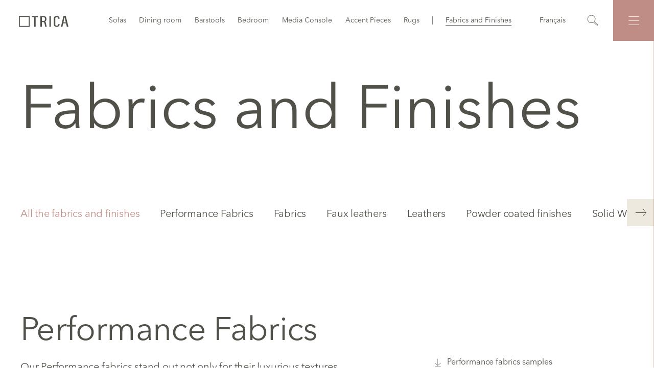

--- FILE ---
content_type: text/html; charset=utf-8
request_url: https://tricafurniture.com/en/fabrics-and-finishes/
body_size: 29246
content:
<!doctype html>
<html data-n-head-ssr>
  <head >
    <title>Fabrics and Finishes - Trica</title><meta data-n-head="ssr" charset="utf-8"><meta data-n-head="ssr" name="msapplication-TileColor" content="#ffffff"><meta data-n-head="ssr" name="msapplication-TileImage" content="/ms-icon-144x144.png"><meta data-n-head="ssr" name="theme-color" content="#ffffff"><meta data-n-head="ssr" name="viewport" content="width=device-width, initial-scale=1"><meta data-n-head="ssr" data-hid="robots" name="robots" content="index,follow"><meta data-n-head="ssr" data-hid="og-title" name="title" property="og:title" content="Fabrics and Finishes - Trica"><meta data-n-head="ssr" data-hid="description" name="description" content="Trica works with wood, metal and glass to create an almost infinite range of sizes, fabrics and finishes"><meta data-n-head="ssr" data-hid="og-image" name="image" property="og:image" content="https://tricafurniture.com/app/uploads/2022/06/og-facebook.png"><meta data-n-head="ssr" data-hid="twitter-card" name="twitter:card" content="summary_large_image"><meta data-n-head="ssr" data-hid="twitter-site" name="twitter:site" content="Trica"><meta data-n-head="ssr" data-hid="twitter-title" name="twitter:title" content="Fabrics and Finishes - Trica"><meta data-n-head="ssr" data-hid="twitter-description" name="twitter:description" content="Trica works with wood, metal and glass to create an almost infinite range of sizes, fabrics and finishes"><meta data-n-head="ssr" data-hid="twitter-image" name="twitter:image" content="https://tricafurniture.com/app/uploads/2022/06/og-facebook.png"><meta data-n-head="ssr" data-hid="author" name="author" content="Trica"><link data-n-head="ssr" rel="apple-touch-icon" type="image/png" sizes="57x57" href="/apple-icon-57x57.png"><link data-n-head="ssr" rel="apple-touch-icon" sizes="60x60" type="image/png" href="/apple-icon-60x60.png"><link data-n-head="ssr" rel="apple-touch-icon" sizes="72x72" type="image/png" href="/apple-icon-72x72.png"><link data-n-head="ssr" rel="apple-touch-icon" type="image/png" sizes="76x76" href="/apple-icon-76x76.png"><link data-n-head="ssr" rel="apple-touch-icon" type="image/png" sizes="114x114" href="/apple-icon-114x114.png"><link data-n-head="ssr" rel="apple-touch-icon" sizes="120x120" type="image/png" href="/apple-icon-120x120.png"><link data-n-head="ssr" rel="apple-touch-icon" sizes="144x144" type="image/png" href="/apple-icon-144x144.png"><link data-n-head="ssr" rel="apple-touch-icon" type="image/png" sizes="152x152" href="/apple-icon-152x152.png"><link data-n-head="ssr" rel="apple-touch-icon" type="image/png" sizes="180x180" href="/apple-icon-180x180.png"><link data-n-head="ssr" rel="icon" type="image/png" sizes="36x36" href="/android-icon-36x36.png"><link data-n-head="ssr" rel="icon" type="image/png" sizes="48x48" href="/android-icon-48x48.png"><link data-n-head="ssr" rel="icon" type="image/png" sizes="72x72" href="/android-icon-72x72.png"><link data-n-head="ssr" rel="icon" type="image/png" sizes="96x96" href="/android-icon-96x96.png"><link data-n-head="ssr" rel="icon" type="image/png" sizes="144x144" href="/android-icon-144x144.png"><link data-n-head="ssr" rel="icon" type="image/png" sizes="192x192" href="/android-icon-192x192.png"><link data-n-head="ssr" rel="icon" type="image/png" sizes="32x32" href="/favicon-32x32.png"><link data-n-head="ssr" rel="icon" type="image/png" sizes="96x96" href="/favicon-96x96.png"><link data-n-head="ssr" rel="icon" type="image/png" sizes="16x16" href="/favicon-16x16.png"><link data-n-head="ssr" rel="icon" type="image/png" sizes="70x70" href="/ms-icon-70x70.png"><link data-n-head="ssr" rel="icon" type="image/png" sizes="144x144" href="/ms-icon-144x144.png"><link data-n-head="ssr" rel="icon" type="image/png" sizes="150x150" href="/ms-icon-150x150.png"><link data-n-head="ssr" rel="icon" type="image/png" sizes="310x310" href="/ms-icon-310x310.png"><link data-n-head="ssr" rel="icon" type="image/x-icon" href="/favicon.ico"><link data-n-head="ssr" rel="manifest" href="/manifest.json"><link data-n-head="ssr" rel="alternate" href="https://tricafurniture.com/en/fabrics-and-finishes/" hreflang="en"><link data-n-head="ssr" rel="alternate" href="https://tricafurniture.com/fr/tissus-et-finitions/" hreflang="fr"><link data-n-head="ssr" rel="alternate" href="https://tricafurniture.com/en/fabrics-and-finishes/" hreflang="x-default"><script data-n-head="ssr" src="https://sdks.shopifycdn.com/buy-button/latest/buy-button-storefront.min.js"></script><script data-n-head="ssr" src="/scripts/cookieyes.js" type="text/javascript"></script><script data-n-head="ssr" src="https://cdn-cookieyes.com/client_data/8ab3603cf0d21b3947673da9/script.js" type="text/javascript" id="cookieyes"></script><script data-n-head="ssr" data-hid="gtm-script">if(!window._gtm_init){window._gtm_init=1;(function(w,n,d,m,e,p){w[d]=(w[d]==1||n[d]=='yes'||n[d]==1||n[m]==1||(w[e]&&w[e][p]&&w[e][p]()))?1:0})(window,navigator,'doNotTrack','msDoNotTrack','external','msTrackingProtectionEnabled');(function(w,d,s,l,x,y){w[x]={};w._gtm_inject=function(i){if(w.doNotTrack||w[x][i])return;w[x][i]=1;w[l]=w[l]||[];w[l].push({'gtm.start':new Date().getTime(),event:'gtm.js'});var f=d.getElementsByTagName(s)[0],j=d.createElement(s);j.async=true;j.src='https://www.googletagmanager.com/gtm.js?id='+i;f.parentNode.insertBefore(j,f);};w[y]('GTM-PCN75K7T')})(window,document,'script','dataLayer','_gtm_ids','_gtm_inject')}</script><script data-n-head="ssr" type="application/ld+json">{"@context":"https://schema.org","@graph":[{"@type":"WebPage","@id":"https://tricafurniture.com/en/fabrics-and-finishes/","url":"https://tricafurniture.com/en/fabrics-and-finishes/","name":"Fabrics and Finishes - Trica","isPartOf":{"@id":"https://tricafurniture.com/#website"},"datePublished":"2022-01-26T18:55:15+00:00","dateModified":"2024-08-29T19:00:15+00:00","description":"Trica works with wood, metal and glass to create an almost infinite range of sizes, fabrics and finishes","breadcrumb":{"@id":"https://tricafurniture.com/en/fabrics-and-finishes/#breadcrumb"},"inLanguage":"en-US","potentialAction":[{"@type":"ReadAction","target":["https://tricafurniture.com/en/fabrics-and-finishes/"]}]},{"@type":"BreadcrumbList","@id":"https://tricafurniture.com/en/fabrics-and-finishes/#breadcrumb","itemListElement":[{"@type":"ListItem","position":1,"name":"Home","item":"https://tricafurniture.com/fr/"},{"@type":"ListItem","position":2,"name":"Fabrics and Finishes"}]},{"@type":"WebSite","@id":"https://tricafurniture.com/#website","url":"https://tricafurniture.com/","name":"Trica","description":"Faites de votre maison un foyer","publisher":{"@id":"https://tricafurniture.com/#organization"},"potentialAction":[{"@type":"SearchAction","target":{"@type":"EntryPoint","urlTemplate":"https://tricafurniture.com/?s={search_term_string}"},"query-input":{"@type":"PropertyValueSpecification","valueRequired":true,"valueName":"search_term_string"}}],"inLanguage":"en-US"},{"@type":"Organization","@id":"https://tricafurniture.com/#organization","name":"Trica Fourniture","alternateName":"Trica","url":"https://tricafurniture.com/","logo":{"@type":"ImageObject","inLanguage":"en-US","@id":"https://tricafurniture.com/#/schema/logo/image/","url":"https://tricafurniture.com/app/uploads/2022/06/og-facebook.png","contentUrl":"https://tricafurniture.com/app/uploads/2022/06/og-facebook.png","width":1200,"height":630,"caption":"Trica Fourniture"},"image":{"@id":"https://tricafurniture.com/#/schema/logo/image/"},"sameAs":["https://www.facebook.com/profile.php?id=100079680458004","https://www.instagram.com/tricafurniture/"]}]}</script><link rel="preload" href="/_nuxt/1631901.js" as="script"><link rel="preload" href="/_nuxt/31e5bd7.js" as="script"><link rel="preload" href="/_nuxt/4f501b8.js" as="script"><link rel="preload" href="/_nuxt/6cc2417.js" as="script"><style data-vue-ssr-id="622c85b8:0 277238f0:0 2eeba0ba:0 7f41d4f3:0 029721b8:0 576b7e26:0 7818d24f:0 3000beb6:0 c91a06e6:0 62c5ede7:0 95c40590:0 7696766e:0 19925261:0 70cfce66:0 a83e87d2:0 bb6b1f68:0">@font-face{font-family:swiper-icons;src:url("data:application/font-woff;charset=utf-8;base64, [base64]//wADZ2x5ZgAAAywAAADMAAAD2MHtryVoZWFkAAABbAAAADAAAAA2E2+eoWhoZWEAAAGcAAAAHwAAACQC9gDzaG10eAAAAigAAAAZAAAArgJkABFsb2NhAAAC0AAAAFoAAABaFQAUGG1heHAAAAG8AAAAHwAAACAAcABAbmFtZQAAA/gAAAE5AAACXvFdBwlwb3N0AAAFNAAAAGIAAACE5s74hXjaY2BkYGAAYpf5Hu/j+W2+MnAzMYDAzaX6QjD6/4//Bxj5GA8AuRwMYGkAPywL13jaY2BkYGA88P8Agx4j+/8fQDYfA1AEBWgDAIB2BOoAeNpjYGRgYNBh4GdgYgABEMnIABJzYNADCQAACWgAsQB42mNgYfzCOIGBlYGB0YcxjYGBwR1Kf2WQZGhhYGBiYGVmgAFGBiQQkOaawtDAoMBQxXjg/wEGPcYDDA4wNUA2CCgwsAAAO4EL6gAAeNpj2M0gyAACqxgGNWBkZ2D4/wMA+xkDdgAAAHjaY2BgYGaAYBkGRgYQiAHyGMF8FgYHIM3DwMHABGQrMOgyWDLEM1T9/w8UBfEMgLzE////P/5//f/V/xv+r4eaAAeMbAxwIUYmIMHEgKYAYjUcsDAwsLKxc3BycfPw8jEQA/[base64]/uznmfPFBNODM2K7MTQ45YEAZqGP81AmGGcF3iPqOop0r1SPTaTbVkfUe4HXj97wYE+yNwWYxwWu4v1ugWHgo3S1XdZEVqWM7ET0cfnLGxWfkgR42o2PvWrDMBSFj/IHLaF0zKjRgdiVMwScNRAoWUoH78Y2icB/yIY09An6AH2Bdu/UB+yxopYshQiEvnvu0dURgDt8QeC8PDw7Fpji3fEA4z/PEJ6YOB5hKh4dj3EvXhxPqH/SKUY3rJ7srZ4FZnh1PMAtPhwP6fl2PMJMPDgeQ4rY8YT6Gzao0eAEA409DuggmTnFnOcSCiEiLMgxCiTI6Cq5DZUd3Qmp10vO0LaLTd2cjN4fOumlc7lUYbSQcZFkutRG7g6JKZKy0RmdLY680CDnEJ+UMkpFFe1RN7nxdVpXrC4aTtnaurOnYercZg2YVmLN/d/gczfEimrE/fs/bOuq29Zmn8tloORaXgZgGa78yO9/cnXm2BpaGvq25Dv9S4E9+5SIc9PqupJKhYFSSl47+Qcr1mYNAAAAeNptw0cKwkAAAMDZJA8Q7OUJvkLsPfZ6zFVERPy8qHh2YER+3i/BP83vIBLLySsoKimrqKqpa2hp6+jq6RsYGhmbmJqZSy0sraxtbO3sHRydnEMU4uR6yx7JJXveP7WrDycAAAAAAAH//wACeNpjYGRgYOABYhkgZgJCZgZNBkYGLQZtIJsFLMYAAAw3ALgAeNolizEKgDAQBCchRbC2sFER0YD6qVQiBCv/H9ezGI6Z5XBAw8CBK/m5iQQVauVbXLnOrMZv2oLdKFa8Pjuru2hJzGabmOSLzNMzvutpB3N42mNgZGBg4GKQYzBhYMxJLMlj4GBgAYow/P/PAJJhLM6sSoWKfWCAAwDAjgbRAAB42mNgYGBkAIIbCZo5IPrmUn0hGA0AO8EFTQAA");font-weight:400;font-style:normal}:root{--swiper-theme-color:#007aff}.swiper{margin-left:auto;margin-right:auto;position:relative;overflow:hidden;list-style:none;padding:0;z-index:1}.swiper-vertical>.swiper-wrapper{flex-direction:column}.swiper-wrapper{position:relative;width:100%;height:100%;z-index:1;display:flex;transition-property:transform;box-sizing:content-box}.swiper-android .swiper-slide,.swiper-wrapper{transform:translateZ(0)}.swiper-pointer-events{touch-action:pan-y}.swiper-pointer-events.swiper-vertical{touch-action:pan-x}.swiper-slide{flex-shrink:0;width:100%;height:100%;position:relative;transition-property:transform}.swiper-slide-invisible-blank{visibility:hidden}.swiper-autoheight,.swiper-autoheight .swiper-slide{height:auto}.swiper-autoheight .swiper-wrapper{align-items:flex-start;transition-property:transform,height}.swiper-backface-hidden .swiper-slide{transform:translateZ(0);-webkit-backface-visibility:hidden;backface-visibility:hidden}.swiper-3d,.swiper-3d.swiper-css-mode .swiper-wrapper{perspective:1200px}.swiper-3d .swiper-cube-shadow,.swiper-3d .swiper-slide,.swiper-3d .swiper-slide-shadow,.swiper-3d .swiper-slide-shadow-bottom,.swiper-3d .swiper-slide-shadow-left,.swiper-3d .swiper-slide-shadow-right,.swiper-3d .swiper-slide-shadow-top,.swiper-3d .swiper-wrapper{transform-style:preserve-3d}.swiper-3d .swiper-slide-shadow,.swiper-3d .swiper-slide-shadow-bottom,.swiper-3d .swiper-slide-shadow-left,.swiper-3d .swiper-slide-shadow-right,.swiper-3d .swiper-slide-shadow-top{position:absolute;left:0;top:0;width:100%;height:100%;pointer-events:none;z-index:10}.swiper-3d .swiper-slide-shadow{background:rgba(0,0,0,.15)}.swiper-3d .swiper-slide-shadow-left{background-image:linear-gradient(270deg,rgba(0,0,0,.5),transparent)}.swiper-3d .swiper-slide-shadow-right{background-image:linear-gradient(90deg,rgba(0,0,0,.5),transparent)}.swiper-3d .swiper-slide-shadow-top{background-image:linear-gradient(0deg,rgba(0,0,0,.5),transparent)}.swiper-3d .swiper-slide-shadow-bottom{background-image:linear-gradient(180deg,rgba(0,0,0,.5),transparent)}.swiper-css-mode>.swiper-wrapper{overflow:auto;scrollbar-width:none;-ms-overflow-style:none}.swiper-css-mode>.swiper-wrapper::-webkit-scrollbar{display:none}.swiper-css-mode>.swiper-wrapper>.swiper-slide{scroll-snap-align:start start}.swiper-horizontal.swiper-css-mode>.swiper-wrapper{-ms-scroll-snap-type:x mandatory;scroll-snap-type:x mandatory}.swiper-vertical.swiper-css-mode>.swiper-wrapper{-ms-scroll-snap-type:y mandatory;scroll-snap-type:y mandatory}.swiper-centered>.swiper-wrapper:before{content:"";flex-shrink:0;order:9999}[dir=ltr] .swiper-centered.swiper-horizontal>.swiper-wrapper>.swiper-slide:first-child{margin-left:var(--swiper-centered-offset-before)}[dir=rtl] .swiper-centered.swiper-horizontal>.swiper-wrapper>.swiper-slide:first-child{margin-right:var(--swiper-centered-offset-before)}.swiper-centered.swiper-horizontal>.swiper-wrapper:before{height:100%;min-height:1px;width:var(--swiper-centered-offset-after)}.swiper-centered.swiper-vertical>.swiper-wrapper>.swiper-slide:first-child{margin-top:var(--swiper-centered-offset-before)}.swiper-centered.swiper-vertical>.swiper-wrapper:before{width:100%;min-width:1px;height:var(--swiper-centered-offset-after)}.swiper-centered>.swiper-wrapper>.swiper-slide{scroll-snap-align:center center;scroll-snap-stop:always}.swiper-virtual .swiper-slide{-webkit-backface-visibility:hidden;transform:translateZ(0)}.swiper-virtual.swiper-css-mode .swiper-wrapper:after{content:"";position:absolute;left:0;top:0;pointer-events:none}.swiper-virtual.swiper-css-mode.swiper-horizontal .swiper-wrapper:after{height:1px;width:var(--swiper-virtual-size)}.swiper-virtual.swiper-css-mode.swiper-vertical .swiper-wrapper:after{width:1px;height:var(--swiper-virtual-size)}:root{--swiper-navigation-size:44px}.swiper-button-next,.swiper-button-prev{position:absolute;top:50%;width:27px;width:calc(var(--swiper-navigation-size)/44*27);height:44px;height:var(--swiper-navigation-size);margin-top:-22px;margin-top:calc(0px - var(--swiper-navigation-size)/2);z-index:10;cursor:pointer;display:flex;align-items:center;justify-content:center;color:var(--swiper-theme-color);color:var(--swiper-navigation-color,var(--swiper-theme-color))}.swiper-button-next.swiper-button-disabled,.swiper-button-prev.swiper-button-disabled{opacity:.35;cursor:auto;pointer-events:none}.swiper-button-next.swiper-button-hidden,.swiper-button-prev.swiper-button-hidden{opacity:0;cursor:auto;pointer-events:none}.swiper-navigation-disabled .swiper-button-next,.swiper-navigation-disabled .swiper-button-prev{display:none!important}.swiper-button-next:after,.swiper-button-prev:after{font-family:swiper-icons;font-size:44px;font-size:var(--swiper-navigation-size);text-transform:none!important;letter-spacing:0;font-feature-settings:normal,;font-variant:normal;line-height:1}.swiper-button-prev,.swiper-rtl .swiper-button-next{left:10px;right:auto}.swiper-button-prev:after,.swiper-rtl .swiper-button-next:after{content:"prev"}.swiper-button-next,.swiper-rtl .swiper-button-prev{right:10px;left:auto}.swiper-button-next:after,.swiper-rtl .swiper-button-prev:after{content:"next"}.swiper-button-lock{display:none}.swiper-pagination{position:absolute;text-align:center;transition:opacity .3s;transform:translateZ(0);z-index:10}.swiper-pagination.swiper-pagination-hidden{opacity:0}.swiper-pagination-disabled>.swiper-pagination,.swiper-pagination.swiper-pagination-disabled{display:none!important}.swiper-horizontal>.swiper-pagination-bullets,.swiper-pagination-bullets.swiper-pagination-horizontal,.swiper-pagination-custom,.swiper-pagination-fraction{bottom:10px;left:0;width:100%}.swiper-pagination-bullets-dynamic{overflow:hidden;font-size:0}.swiper-pagination-bullets-dynamic .swiper-pagination-bullet{transform:scale(.33);position:relative}.swiper-pagination-bullets-dynamic .swiper-pagination-bullet-active,.swiper-pagination-bullets-dynamic .swiper-pagination-bullet-active-main{transform:scale(1)}.swiper-pagination-bullets-dynamic .swiper-pagination-bullet-active-prev{transform:scale(.66)}.swiper-pagination-bullets-dynamic .swiper-pagination-bullet-active-prev-prev{transform:scale(.33)}.swiper-pagination-bullets-dynamic .swiper-pagination-bullet-active-next{transform:scale(.66)}.swiper-pagination-bullets-dynamic .swiper-pagination-bullet-active-next-next{transform:scale(.33)}.swiper-pagination-bullet{width:8px;width:var(--swiper-pagination-bullet-width,var(--swiper-pagination-bullet-size,8px));height:8px;height:var(--swiper-pagination-bullet-height,var(--swiper-pagination-bullet-size,8px));display:inline-block;border-radius:50%;background:#000;background:var(--swiper-pagination-bullet-inactive-color,#000);opacity:.2;opacity:var(--swiper-pagination-bullet-inactive-opacity,.2)}button.swiper-pagination-bullet{border:none;margin:0;padding:0;box-shadow:none;-webkit-appearance:none;-moz-appearance:none;appearance:none}.swiper-pagination-clickable .swiper-pagination-bullet{cursor:pointer}.swiper-pagination-bullet:only-child{display:none!important}.swiper-pagination-bullet-active{opacity:1;opacity:var(--swiper-pagination-bullet-opacity,1);background:var(--swiper-theme-color);background:var(--swiper-pagination-color,var(--swiper-theme-color))}.swiper-pagination-vertical.swiper-pagination-bullets,.swiper-vertical>.swiper-pagination-bullets{right:10px;top:50%;transform:translate3d(0,-50%,0)}.swiper-pagination-vertical.swiper-pagination-bullets .swiper-pagination-bullet,.swiper-vertical>.swiper-pagination-bullets .swiper-pagination-bullet{margin:6px 0;margin:var(--swiper-pagination-bullet-vertical-gap,6px) 0;display:block}.swiper-pagination-vertical.swiper-pagination-bullets.swiper-pagination-bullets-dynamic,.swiper-vertical>.swiper-pagination-bullets.swiper-pagination-bullets-dynamic{top:50%;transform:translateY(-50%);width:8px}.swiper-pagination-vertical.swiper-pagination-bullets.swiper-pagination-bullets-dynamic .swiper-pagination-bullet,.swiper-vertical>.swiper-pagination-bullets.swiper-pagination-bullets-dynamic .swiper-pagination-bullet{display:inline-block;transition:transform .2s,top .2s}.swiper-horizontal>.swiper-pagination-bullets .swiper-pagination-bullet,.swiper-pagination-horizontal.swiper-pagination-bullets .swiper-pagination-bullet{margin:0 4px;margin:0 var(--swiper-pagination-bullet-horizontal-gap,4px)}.swiper-horizontal>.swiper-pagination-bullets.swiper-pagination-bullets-dynamic,.swiper-pagination-horizontal.swiper-pagination-bullets.swiper-pagination-bullets-dynamic{left:50%;transform:translateX(-50%);white-space:nowrap}.swiper-horizontal>.swiper-pagination-bullets.swiper-pagination-bullets-dynamic .swiper-pagination-bullet,.swiper-pagination-horizontal.swiper-pagination-bullets.swiper-pagination-bullets-dynamic .swiper-pagination-bullet{transition:transform .2s,left .2s}.swiper-horizontal.swiper-rtl>.swiper-pagination-bullets-dynamic .swiper-pagination-bullet{transition:transform .2s,right .2s}.swiper-pagination-progressbar{background:rgba(0,0,0,.25);position:absolute}.swiper-pagination-progressbar .swiper-pagination-progressbar-fill{background:var(--swiper-theme-color);background:var(--swiper-pagination-color,var(--swiper-theme-color));position:absolute;left:0;top:0;width:100%;height:100%;transform:scale(0);transform-origin:left top}.swiper-rtl .swiper-pagination-progressbar .swiper-pagination-progressbar-fill{transform-origin:right top}.swiper-horizontal>.swiper-pagination-progressbar,.swiper-pagination-progressbar.swiper-pagination-horizontal,.swiper-pagination-progressbar.swiper-pagination-vertical.swiper-pagination-progressbar-opposite,.swiper-vertical>.swiper-pagination-progressbar.swiper-pagination-progressbar-opposite{width:100%;height:4px;left:0;top:0}.swiper-horizontal>.swiper-pagination-progressbar.swiper-pagination-progressbar-opposite,.swiper-pagination-progressbar.swiper-pagination-horizontal.swiper-pagination-progressbar-opposite,.swiper-pagination-progressbar.swiper-pagination-vertical,.swiper-vertical>.swiper-pagination-progressbar{width:4px;height:100%;left:0;top:0}.swiper-pagination-lock{display:none}.swiper-scrollbar{border-radius:10px;position:relative;-ms-touch-action:none;background:rgba(0,0,0,.1)}.swiper-scrollbar-disabled>.swiper-scrollbar,.swiper-scrollbar.swiper-scrollbar-disabled{display:none!important}.swiper-horizontal>.swiper-scrollbar,.swiper-scrollbar.swiper-scrollbar-horizontal{position:absolute;left:1%;bottom:3px;z-index:50;height:5px;width:98%}.swiper-scrollbar.swiper-scrollbar-vertical,.swiper-vertical>.swiper-scrollbar{position:absolute;right:3px;top:1%;z-index:50;width:5px;height:98%}.swiper-scrollbar-drag{height:100%;width:100%;position:relative;background:rgba(0,0,0,.5);border-radius:10px;left:0;top:0}.swiper-scrollbar-cursor-drag{cursor:move}.swiper-scrollbar-lock{display:none}.swiper-zoom-container{width:100%;height:100%;display:flex;justify-content:center;align-items:center;text-align:center}.swiper-zoom-container>canvas,.swiper-zoom-container>img,.swiper-zoom-container>svg{max-width:100%;max-height:100%;-o-object-fit:contain;object-fit:contain}.swiper-slide-zoomed{cursor:move}.swiper-lazy-preloader{width:42px;height:42px;position:absolute;left:50%;top:50%;margin-left:-21px;margin-top:-21px;z-index:10;transform-origin:50%;box-sizing:border-box;border-left:4px solid var(--swiper-theme-color);border-bottom:4px solid var(--swiper-theme-color);border-right:4px solid var(--swiper-theme-color);border:4px solid var(--swiper-preloader-color,var(--swiper-theme-color));border-radius:50%;border-top:4px solid transparent}.swiper-watch-progress .swiper-slide-visible .swiper-lazy-preloader,.swiper:not(.swiper-watch-progress) .swiper-lazy-preloader{-webkit-animation:swiper-preloader-spin 1s linear infinite;animation:swiper-preloader-spin 1s linear infinite}.swiper-lazy-preloader-white{--swiper-preloader-color:#fff}.swiper-lazy-preloader-black{--swiper-preloader-color:#000}@-webkit-keyframes swiper-preloader-spin{0%{transform:rotate(0deg)}to{transform:rotate(1turn)}}@keyframes swiper-preloader-spin{0%{transform:rotate(0deg)}to{transform:rotate(1turn)}}.swiper .swiper-notification{position:absolute;left:0;top:0;pointer-events:none;opacity:0;z-index:-1000}.swiper-free-mode>.swiper-wrapper{transition-timing-function:ease-out;margin:0 auto}.swiper-grid>.swiper-wrapper{flex-wrap:wrap}.swiper-grid-column>.swiper-wrapper{flex-wrap:wrap;flex-direction:column}.swiper-fade.swiper-free-mode .swiper-slide{transition-timing-function:ease-out}.swiper-fade .swiper-slide{pointer-events:none;transition-property:opacity}.swiper-fade .swiper-slide .swiper-slide{pointer-events:none}.swiper-fade .swiper-slide-active,.swiper-fade .swiper-slide-active .swiper-slide-active{pointer-events:auto}.swiper-cube{overflow:visible}.swiper-cube .swiper-slide{pointer-events:none;-webkit-backface-visibility:hidden;backface-visibility:hidden;z-index:1;visibility:hidden;transform-origin:0 0;width:100%;height:100%}.swiper-cube .swiper-slide .swiper-slide{pointer-events:none}.swiper-cube.swiper-rtl .swiper-slide{transform-origin:100% 0}.swiper-cube .swiper-slide-active,.swiper-cube .swiper-slide-active .swiper-slide-active{pointer-events:auto}.swiper-cube .swiper-slide-active,.swiper-cube .swiper-slide-next,.swiper-cube .swiper-slide-next+.swiper-slide,.swiper-cube .swiper-slide-prev{pointer-events:auto;visibility:visible}.swiper-cube .swiper-slide-shadow-bottom,.swiper-cube .swiper-slide-shadow-left,.swiper-cube .swiper-slide-shadow-right,.swiper-cube .swiper-slide-shadow-top{z-index:0;-webkit-backface-visibility:hidden;backface-visibility:hidden}.swiper-cube .swiper-cube-shadow{position:absolute;left:0;bottom:0;width:100%;height:100%;opacity:.6;z-index:0}.swiper-cube .swiper-cube-shadow:before{content:"";background:#000;position:absolute;left:0;top:0;bottom:0;right:0;filter:blur(50px)}.swiper-flip{overflow:visible}.swiper-flip .swiper-slide{pointer-events:none;-webkit-backface-visibility:hidden;backface-visibility:hidden;z-index:1}.swiper-flip .swiper-slide .swiper-slide{pointer-events:none}.swiper-flip .swiper-slide-active,.swiper-flip .swiper-slide-active .swiper-slide-active{pointer-events:auto}.swiper-flip .swiper-slide-shadow-bottom,.swiper-flip .swiper-slide-shadow-left,.swiper-flip .swiper-slide-shadow-right,.swiper-flip .swiper-slide-shadow-top{z-index:0;-webkit-backface-visibility:hidden;backface-visibility:hidden}.swiper-creative .swiper-slide{-webkit-backface-visibility:hidden;backface-visibility:hidden;overflow:hidden;transition-property:transform,opacity,height}.swiper-cards{overflow:visible}.swiper-cards .swiper-slide{transform-origin:center bottom;-webkit-backface-visibility:hidden;backface-visibility:hidden;overflow:hidden}
abbr,address,article,aside,audio,b,blockquote,body,body div,caption,cite,code,dd,del,dfn,dl,dt,em,fieldset,figure,footer,form,h1,h2,h3,h4,h5,h6,header,hgroup,html,i,iframe,img,ins,kbd,label,legend,li,mark,menu,nav,object,ol,p,pre,q,samp,section,small,span,strong,sub,sup,table,tbody,td,tfoot,th,thead,time,tr,ul,var,video{margin:0;padding:0;border:0;outline:0;font-size:100%;vertical-align:baseline;background:transparent}article,aside,figure,footer,header,hgroup,nav,section{display:block}embed,img,object{max-width:100%}ul{list-style:none}blockquote,q{quotes:none}blockquote:after,blockquote:before,q:after,q:before{content:"";content:none}a{margin:0;padding:0;font-size:100%;vertical-align:baseline;background:transparent;text-decoration:none}del{text-decoration:line-through}abbr[title],dfn[title]{border-bottom:1px dotted #000;cursor:help}th{font-weight:700;vertical-align:bottom}td{font-weight:400;vertical-align:top}hr{display:block;height:1px;border:0;border-top:1px solid #ccc;margin:1em 0;padding:0}input,select{vertical-align:middle}pre{white-space:pre;white-space:pre-wrap;white-space:pre-line;word-wrap:break-word}input[type=radio]{vertical-align:text-bottom}input[type=checkbox]{vertical-align:bottom;*vertical-align:baseline}input,select,textarea{font:99% sans-serif}table{border-collapse:collapse;border-spacing:0;font-size:inherit}small{font-size:85%}strong,th{font-weight:700}td,td img{vertical-align:top}sub,sup{font-size:75%;line-height:0;position:relative}sup{top:-.5em}sub{bottom:-.25em}code,kbd,pre,samp{font-family:monospace,sans-serif}.clickable,button,input[type=button],input[type=submit]{cursor:pointer}button,input[type=button],input[type=reset],input[type=submit]{-webkit-appearance:button}button,input,select,textarea{margin:0}button::-moz-focus-inner,input::-moz-focus-inner{padding:0;border:0}.clearfix:after,.clearfix:before{content:" ";display:block;height:0;overflow:hidden}.clearfix:after{clear:both}.clearfix{zoom:1}body{font:16px Helmet,Freesans,sans-serif}body,html{width:100%;height:100%}a,button{cursor:pointer;font-size:100%}button{border:0;padding:0;margin:0}*{box-sizing:border-box}.safari .anim--split__line{margin:-1.5vw 0;padding:1.5vw 0}.lazyload,.lazyloading{opacity:0!important}.lazyloaded{opacity:1;transition:opacity .8s}@font-face{font-family:"AvenirNext";src:local("AvenirNext"),url(/_nuxt/fonts/AvenirNextLTPro-Regular.94f2f16.otf) format("opentype")}@font-face{font-family:"Mistrully";src:local("Mistrully"),url(/_nuxt/fonts/Mistrully.4e0e9b0.ttf) format("opentype")}.wrapper{width:100%;max-width:1920px;margin:0 auto;padding:0 40px}@media screen and (max-width:480px){.wrapper{padding:0 20px}}.wrapper--full{max-width:none;padding:0}.wrapper--module{margin-top:170px}@media screen and (max-width:480px){.wrapper--module{margin-top:90px}}.row{display:flex;justify-content:flex-start;align-items:flex-start;flex-wrap:wrap}.row--h-center{justify-content:center}.row--h-end{justify-content:flex-end}.row--h-around{justify-content:space-around}.row--h-between{justify-content:space-between}.row--v-center{align-items:center}.row--v-end{align-items:flex-end}.row--v-stretch{align-items:stretch}.row--center{justify-content:center;align-items:center}.row--column{flex-direction:column}.row--nowrap{flex-wrap:nowrap}.col-1{padding-left:10px;padding-right:10px;width:8.3333333333%}.ie .col-1{width:8%}.offset-1{margin-left:8.3333333333%}.ie .offset-1{margin-left:8%}.col-2{padding-left:10px;padding-right:10px;width:16.6666666667%}.ie .col-2{width:17%}.offset-2{margin-left:16.6666666667%}.ie .offset-2{margin-left:17%}.col-3{padding-left:10px;padding-right:10px}.col-3,.ie .col-3{width:25%}.ie .offset-3,.offset-3{margin-left:25%}.col-4{padding-left:10px;padding-right:10px;width:33.3333333333%}.ie .col-4{width:33%}.offset-4{margin-left:33.3333333333%}.ie .offset-4{margin-left:33%}.col-5{padding-left:10px;padding-right:10px;width:41.6666666667%}.ie .col-5{width:42%}.offset-5{margin-left:41.6666666667%}.ie .offset-5{margin-left:42%}.col-6{padding-left:10px;padding-right:10px}.col-6,.ie .col-6{width:50%}.ie .offset-6,.offset-6{margin-left:50%}.col-7{padding-left:10px;padding-right:10px;width:58.3333333333%}.ie .col-7{width:58%}.offset-7{margin-left:58.3333333333%}.ie .offset-7{margin-left:58%}.col-8{padding-left:10px;padding-right:10px;width:66.6666666667%}.ie .col-8{width:67%}.offset-8{margin-left:66.6666666667%}.ie .offset-8{margin-left:67%}.col-9{padding-left:10px;padding-right:10px}.col-9,.ie .col-9{width:75%}.ie .offset-9,.offset-9{margin-left:75%}.col-10{padding-left:10px;padding-right:10px;width:83.3333333333%}.ie .col-10{width:83%}.offset-10{margin-left:83.3333333333%}.ie .offset-10{margin-left:83%}.col-11{padding-left:10px;padding-right:10px;width:91.6666666667%}.ie .col-11{width:92%}.offset-11{margin-left:91.6666666667%}.ie .offset-11{margin-left:92%}.col-12{padding-left:10px;padding-right:10px}.col-12,.ie .col-12{width:100%}.ie .offset-12,.offset-12{margin-left:100%}@media screen and (max-width:1280px){.col-desktop-1{width:8.3333333333%}.ie .col-desktop-1{width:8%}.offset-desktop-1{margin-left:8.3333333333%}.ie .offset-desktop-1{margin-left:8%}.col-desktop-2{width:16.6666666667%}.ie .col-desktop-2{width:17%}.offset-desktop-2{margin-left:16.6666666667%}.ie .offset-desktop-2{margin-left:17%}.col-desktop-3,.ie .col-desktop-3{width:25%}.ie .offset-desktop-3,.offset-desktop-3{margin-left:25%}.col-desktop-4{width:33.3333333333%}.ie .col-desktop-4{width:33%}.offset-desktop-4{margin-left:33.3333333333%}.ie .offset-desktop-4{margin-left:33%}.col-desktop-5{width:41.6666666667%}.ie .col-desktop-5{width:42%}.offset-desktop-5{margin-left:41.6666666667%}.ie .offset-desktop-5{margin-left:42%}.col-desktop-6,.ie .col-desktop-6{width:50%}.ie .offset-desktop-6,.offset-desktop-6{margin-left:50%}.col-desktop-7{width:58.3333333333%}.ie .col-desktop-7{width:58%}.offset-desktop-7{margin-left:58.3333333333%}.ie .offset-desktop-7{margin-left:58%}.col-desktop-8{width:66.6666666667%}.ie .col-desktop-8{width:67%}.offset-desktop-8{margin-left:66.6666666667%}.ie .offset-desktop-8{margin-left:67%}.col-desktop-9,.ie .col-desktop-9{width:75%}.ie .offset-desktop-9,.offset-desktop-9{margin-left:75%}.col-desktop-10{width:83.3333333333%}.ie .col-desktop-10{width:83%}.offset-desktop-10{margin-left:83.3333333333%}.ie .offset-desktop-10{margin-left:83%}.col-desktop-11{width:91.6666666667%}.ie .col-desktop-11{width:92%}.offset-desktop-11{margin-left:91.6666666667%}.ie .offset-desktop-11{margin-left:92%}.col-desktop-12,.ie .col-desktop-12{width:100%}.ie .offset-desktop-12,.offset-desktop-12{margin-left:100%}.offset-desktop-0{margin-left:0}}@media screen and (max-width:1024px){.col-tabletH-1{width:8.3333333333%}.ie .col-tabletH-1{width:8%}.offset-tabletH-1{margin-left:8.3333333333%}.ie .offset-tabletH-1{margin-left:8%}.col-tabletH-2{width:16.6666666667%}.ie .col-tabletH-2{width:17%}.offset-tabletH-2{margin-left:16.6666666667%}.ie .offset-tabletH-2{margin-left:17%}.col-tabletH-3,.ie .col-tabletH-3{width:25%}.ie .offset-tabletH-3,.offset-tabletH-3{margin-left:25%}.col-tabletH-4{width:33.3333333333%}.ie .col-tabletH-4{width:33%}.offset-tabletH-4{margin-left:33.3333333333%}.ie .offset-tabletH-4{margin-left:33%}.col-tabletH-5{width:41.6666666667%}.ie .col-tabletH-5{width:42%}.offset-tabletH-5{margin-left:41.6666666667%}.ie .offset-tabletH-5{margin-left:42%}.col-tabletH-6,.ie .col-tabletH-6{width:50%}.ie .offset-tabletH-6,.offset-tabletH-6{margin-left:50%}.col-tabletH-7{width:58.3333333333%}.ie .col-tabletH-7{width:58%}.offset-tabletH-7{margin-left:58.3333333333%}.ie .offset-tabletH-7{margin-left:58%}.col-tabletH-8{width:66.6666666667%}.ie .col-tabletH-8{width:67%}.offset-tabletH-8{margin-left:66.6666666667%}.ie .offset-tabletH-8{margin-left:67%}.col-tabletH-9,.ie .col-tabletH-9{width:75%}.ie .offset-tabletH-9,.offset-tabletH-9{margin-left:75%}.col-tabletH-10{width:83.3333333333%}.ie .col-tabletH-10{width:83%}.offset-tabletH-10{margin-left:83.3333333333%}.ie .offset-tabletH-10{margin-left:83%}.col-tabletH-11{width:91.6666666667%}.ie .col-tabletH-11{width:92%}.offset-tabletH-11{margin-left:91.6666666667%}.ie .offset-tabletH-11{margin-left:92%}.col-tabletH-12,.ie .col-tabletH-12{width:100%}.ie .offset-tabletH-12,.offset-tabletH-12{margin-left:100%}.offset-tabletH-0{margin-left:0}}@media screen and (max-width:979px){.col-tablet-1{width:8.3333333333%}.ie .col-tablet-1{width:8%}.offset-tablet-1{margin-left:8.3333333333%}.ie .offset-tablet-1{margin-left:8%}.col-tablet-2{width:16.6666666667%}.ie .col-tablet-2{width:17%}.offset-tablet-2{margin-left:16.6666666667%}.ie .offset-tablet-2{margin-left:17%}.col-tablet-3,.ie .col-tablet-3{width:25%}.ie .offset-tablet-3,.offset-tablet-3{margin-left:25%}.col-tablet-4{width:33.3333333333%}.ie .col-tablet-4{width:33%}.offset-tablet-4{margin-left:33.3333333333%}.ie .offset-tablet-4{margin-left:33%}.col-tablet-5{width:41.6666666667%}.ie .col-tablet-5{width:42%}.offset-tablet-5{margin-left:41.6666666667%}.ie .offset-tablet-5{margin-left:42%}.col-tablet-6,.ie .col-tablet-6{width:50%}.ie .offset-tablet-6,.offset-tablet-6{margin-left:50%}.col-tablet-7{width:58.3333333333%}.ie .col-tablet-7{width:58%}.offset-tablet-7{margin-left:58.3333333333%}.ie .offset-tablet-7{margin-left:58%}.col-tablet-8{width:66.6666666667%}.ie .col-tablet-8{width:67%}.offset-tablet-8{margin-left:66.6666666667%}.ie .offset-tablet-8{margin-left:67%}.col-tablet-9,.ie .col-tablet-9{width:75%}.ie .offset-tablet-9,.offset-tablet-9{margin-left:75%}.col-tablet-10{width:83.3333333333%}.ie .col-tablet-10{width:83%}.offset-tablet-10{margin-left:83.3333333333%}.ie .offset-tablet-10{margin-left:83%}.col-tablet-11{width:91.6666666667%}.ie .col-tablet-11{width:92%}.offset-tablet-11{margin-left:91.6666666667%}.ie .offset-tablet-11{margin-left:92%}.col-tablet-12,.ie .col-tablet-12{width:100%}.ie .offset-tablet-12,.offset-tablet-12{margin-left:100%}.offset-tablet-0{margin-left:0}}@media screen and (max-width:768px){.col-tabletW-1{width:8.3333333333%}.ie .col-tabletW-1{width:8%}.offset-tabletW-1{margin-left:8.3333333333%}.ie .offset-tabletW-1{margin-left:8%}.col-tabletW-2{width:16.6666666667%}.ie .col-tabletW-2{width:17%}.offset-tabletW-2{margin-left:16.6666666667%}.ie .offset-tabletW-2{margin-left:17%}.col-tabletW-3,.ie .col-tabletW-3{width:25%}.ie .offset-tabletW-3,.offset-tabletW-3{margin-left:25%}.col-tabletW-4{width:33.3333333333%}.ie .col-tabletW-4{width:33%}.offset-tabletW-4{margin-left:33.3333333333%}.ie .offset-tabletW-4{margin-left:33%}.col-tabletW-5{width:41.6666666667%}.ie .col-tabletW-5{width:42%}.offset-tabletW-5{margin-left:41.6666666667%}.ie .offset-tabletW-5{margin-left:42%}.col-tabletW-6,.ie .col-tabletW-6{width:50%}.ie .offset-tabletW-6,.offset-tabletW-6{margin-left:50%}.col-tabletW-7{width:58.3333333333%}.ie .col-tabletW-7{width:58%}.offset-tabletW-7{margin-left:58.3333333333%}.ie .offset-tabletW-7{margin-left:58%}.col-tabletW-8{width:66.6666666667%}.ie .col-tabletW-8{width:67%}.offset-tabletW-8{margin-left:66.6666666667%}.ie .offset-tabletW-8{margin-left:67%}.col-tabletW-9,.ie .col-tabletW-9{width:75%}.ie .offset-tabletW-9,.offset-tabletW-9{margin-left:75%}.col-tabletW-10{width:83.3333333333%}.ie .col-tabletW-10{width:83%}.offset-tabletW-10{margin-left:83.3333333333%}.ie .offset-tabletW-10{margin-left:83%}.col-tabletW-11{width:91.6666666667%}.ie .col-tabletW-11{width:92%}.offset-tabletW-11{margin-left:91.6666666667%}.ie .offset-tabletW-11{margin-left:92%}.col-tabletW-12,.ie .col-tabletW-12{width:100%}.ie .offset-tabletW-12,.offset-tabletW-12{margin-left:100%}.offset-tabletW-0{margin-left:0}}@media screen and (max-width:480px){.col-mobile-1{width:8.3333333333%}.ie .col-mobile-1{width:8%}.offset-mobile-1{margin-left:8.3333333333%}.ie .offset-mobile-1{margin-left:8%}.col-mobile-2{width:16.6666666667%}.ie .col-mobile-2{width:17%}.offset-mobile-2{margin-left:16.6666666667%}.ie .offset-mobile-2{margin-left:17%}.col-mobile-3,.ie .col-mobile-3{width:25%}.ie .offset-mobile-3,.offset-mobile-3{margin-left:25%}.col-mobile-4{width:33.3333333333%}.ie .col-mobile-4{width:33%}.offset-mobile-4{margin-left:33.3333333333%}.ie .offset-mobile-4{margin-left:33%}.col-mobile-5{width:41.6666666667%}.ie .col-mobile-5{width:42%}.offset-mobile-5{margin-left:41.6666666667%}.ie .offset-mobile-5{margin-left:42%}.col-mobile-6,.ie .col-mobile-6{width:50%}.ie .offset-mobile-6,.offset-mobile-6{margin-left:50%}.col-mobile-7{width:58.3333333333%}.ie .col-mobile-7{width:58%}.offset-mobile-7{margin-left:58.3333333333%}.ie .offset-mobile-7{margin-left:58%}.col-mobile-8{width:66.6666666667%}.ie .col-mobile-8{width:67%}.offset-mobile-8{margin-left:66.6666666667%}.ie .offset-mobile-8{margin-left:67%}.col-mobile-9,.ie .col-mobile-9{width:75%}.ie .offset-mobile-9,.offset-mobile-9{margin-left:75%}.col-mobile-10{width:83.3333333333%}.ie .col-mobile-10{width:83%}.offset-mobile-10{margin-left:83.3333333333%}.ie .offset-mobile-10{margin-left:83%}.col-mobile-11{width:91.6666666667%}.ie .col-mobile-11{width:92%}.offset-mobile-11{margin-left:91.6666666667%}.ie .offset-mobile-11{margin-left:92%}.col-mobile-12,.ie .col-mobile-12{width:100%}.ie .offset-mobile-12,.offset-mobile-12{margin-left:100%}.offset-mobile-0{margin-left:0}}.h1{font-size:220px;line-height:220px;font-weight:400;letter-spacing:-.01em;color:#515049}@media screen and (max-width:979px){.h1{font-size:120px;line-height:120px}}.h2{font-size:120px;line-height:120px;font-weight:400;color:#515049}@media screen and (max-width:979px){.h2{font-size:56px;line-height:60px}}.h3{font-size:64px;line-height:80px;font-weight:400;letter-spacing:-.01em;color:#515049}@media screen and (max-width:979px){.h3{font-size:32px;line-height:40px}}.h4{font-size:48px;line-height:64px}.h4,.h5{font-weight:400;color:#515049}.h5{font-size:40px;line-height:56px;letter-spacing:-.01em}@media screen and (max-width:979px){.h5{font-size:22px;line-height:32px}}.h6{font-size:32px;line-height:48px;font-weight:400;letter-spacing:-.01em;color:#515049}@media screen and (max-width:979px){.h6{font-size:20px;line-height:36px}}.regular--line-spacing{font-size:20px;line-height:26px;font-weight:400;color:#515049}@media screen and (max-width:979px){.regular--line-spacing{font-size:16px;line-height:24px}}.regular{font-size:20px;line-height:40px;letter-spacing:-.01em;font-weight:400;color:#515049}@media screen and (max-width:979px){.regular{font-size:16px;line-height:32px}}.medium{font-size:16px;line-height:32px;letter-spacing:-.01em;font-weight:400;color:#515049}@media screen and (max-width:979px){.medium{font-size:14px;line-height:30px}}.small{font-size:14px;line-height:20px;font-weight:400;color:#515049}@media screen and (max-width:979px){.small{font-size:12px;line-height:18px}}.legend{font-size:12px;line-height:16px;font-weight:400;color:#515049}@media screen and (max-width:979px){.legend{font-size:12px;line-height:16px}}.designer{font-family:"Mistrully";font-weight:400;font-size:32px;line-height:48px;letter-spacing:-.01em;color:#515049}@media screen and (max-width:979px){.designer{font-size:24px;line-height:40px}}.button--secondary{font-size:20px;line-height:26px;font-weight:400}h2,h3,h4,h5{margin:10px 0}body{font-family:"AvenirNext",sans-serif;-webkit-font-smoothing:antialiased;overflow-x:hidden}body.desktop,body.menuOpen{overflow:hidden}main{--background-color:#fff;background-color:var(--background-color);transition:background-color .5s cubic-bezier(.455,.03,.515,.955)}@media screen and (max-width:1024px){.js-locomotive{background-color:var(--background-color);transition:background-color .5s cubic-bezier(.455,.03,.515,.955)}}main,main>div{height:100vh}@media screen and (max-width:979px){main,main>div{height:auto}}.fixed,.fixed_target{position:absolute;top:-100vh;right:0;left:0;pointer-events:none}.fixed{height:100%}.fixed_target{bottom:-100vh}.section{padding:80px 0}.section--first{padding-top:200px}.section--project{padding:70px 0}.button--green{display:inline-block;border-radius:4px;border:1px solid #3b8070;color:#3b8070;text-decoration:none;padding:10px 30px}.button--green:hover{color:#fff;background-color:#3b8070}.button--grey{display:inline-block;border-radius:4px;border:1px solid #35495e;color:#35495e;text-decoration:none;padding:10px 30px;margin-left:15px}.button--grey:hover{color:#fff;background-color:#35495e}.accordeonTab--content--download--image,.accordeonTab--content--download--section:not(:first-child){margin-top:60px}.accordeonTab--content--job img{margin-top:30px}@media screen and (max-width:480px){.accordeonTab--content--job img{width:100%}}.aboutSection--content--text .regular:first-child,.accordeonTab--content--job .regular:first-child,.accordeonTab--content--list--container--wysiwyg:first-child,.wysiwyg:first-child{margin-right:40px}.aboutSection--content--text .regular .columnar:not(:last-child),.accordeonTab--content--job .regular .columnar:not(:last-child),.accordeonTab--content--list--container--wysiwyg .columnar:not(:last-child),.wysiwyg .columnar:not(:last-child){margin-bottom:40px}.aboutSection--content--text .regular p,.accordeonTab--content--job .regular p,.accordeonTab--content--list--container--wysiwyg p,.wysiwyg p{color:#515049}.aboutSection--content--text .regular p:not(:first-child),.accordeonTab--content--job .regular p:not(:first-child),.accordeonTab--content--list--container--wysiwyg p:not(:first-child),.wysiwyg p:not(:first-child){margin-top:20px}.aboutSection--content--text .regular a,.accordeonTab--content--job .regular a,.accordeonTab--content--list--container--wysiwyg a,.wysiwyg a{position:relative;color:#515049;background-image:linear-gradient(#515049,#515049);background-size:100% 1px;background-position:right bottom 0;background-repeat:no-repeat}.aboutSection--content--text .regular a:hover,.accordeonTab--content--job .regular a:hover,.accordeonTab--content--list--container--wysiwyg a:hover,.wysiwyg a:hover{-webkit-animation:linesAnim 1.2s cubic-bezier(.215,.61,.355,1);animation:linesAnim 1.2s cubic-bezier(.215,.61,.355,1)}@-webkit-keyframes linesAnim{50%{background-size:0 1px;background-position:right bottom 0}51%{background-position:left bottom 0}to{background-size:100% 1px;background-position:left bottom 0}}@keyframes linesAnim{50%{background-size:0 1px;background-position:right bottom 0}51%{background-position:left bottom 0}to{background-size:100% 1px;background-position:left bottom 0}}.aboutSection--content--text .regular h1,.aboutSection--content--text .regular h2,.aboutSection--content--text .regular h3,.aboutSection--content--text .regular h4,.aboutSection--content--text .regular h5,.aboutSection--content--text .regular h6,.accordeonTab--content--job .regular h1,.accordeonTab--content--job .regular h2,.accordeonTab--content--job .regular h3,.accordeonTab--content--job .regular h4,.accordeonTab--content--job .regular h5,.accordeonTab--content--job .regular h6,.accordeonTab--content--list--container--wysiwyg h1,.accordeonTab--content--list--container--wysiwyg h2,.accordeonTab--content--list--container--wysiwyg h3,.accordeonTab--content--list--container--wysiwyg h4,.accordeonTab--content--list--container--wysiwyg h5,.accordeonTab--content--list--container--wysiwyg h6,.wysiwyg h1,.wysiwyg h2,.wysiwyg h3,.wysiwyg h4,.wysiwyg h5,.wysiwyg h6{font-size:40px;line-height:56px;font-weight:400;letter-spacing:-.01em;color:#515049}@media screen and (max-width:480px){.aboutSection--content--text .regular h1,.aboutSection--content--text .regular h2,.aboutSection--content--text .regular h3,.aboutSection--content--text .regular h4,.aboutSection--content--text .regular h5,.aboutSection--content--text .regular h6,.accordeonTab--content--job .regular h1,.accordeonTab--content--job .regular h2,.accordeonTab--content--job .regular h3,.accordeonTab--content--job .regular h4,.accordeonTab--content--job .regular h5,.accordeonTab--content--job .regular h6,.accordeonTab--content--list--container--wysiwyg h1,.accordeonTab--content--list--container--wysiwyg h2,.accordeonTab--content--list--container--wysiwyg h3,.accordeonTab--content--list--container--wysiwyg h4,.accordeonTab--content--list--container--wysiwyg h5,.accordeonTab--content--list--container--wysiwyg h6,.wysiwyg h1,.wysiwyg h2,.wysiwyg h3,.wysiwyg h4,.wysiwyg h5,.wysiwyg h6{font-size:22px;line-height:32px}}.aboutSection--content--text .regular ol,.aboutSection--content--text .regular ul,.accordeonTab--content--job .regular ol,.accordeonTab--content--job .regular ul,.accordeonTab--content--list--container--wysiwyg ol,.accordeonTab--content--list--container--wysiwyg ul,.wysiwyg ol,.wysiwyg ul{padding-left:24px}.aboutSection--content--text .regular ol li,.aboutSection--content--text .regular ul li,.accordeonTab--content--job .regular ol li,.accordeonTab--content--job .regular ul li,.accordeonTab--content--list--container--wysiwyg ol li,.accordeonTab--content--list--container--wysiwyg ul li,.wysiwyg ol li,.wysiwyg ul li{position:relative;font-size:16px;line-height:32px;letter-spacing:-.01em;font-weight:400;color:#515049}@media screen and (max-width:480px){.aboutSection--content--text .regular ol li,.aboutSection--content--text .regular ul li,.accordeonTab--content--job .regular ol li,.accordeonTab--content--job .regular ul li,.accordeonTab--content--list--container--wysiwyg ol li,.accordeonTab--content--list--container--wysiwyg ul li,.wysiwyg ol li,.wysiwyg ul li{font-size:14px;line-height:30px}}.aboutSection--content--text .regular ul,.accordeonTab--content--job .regular ul,.accordeonTab--content--list--container--wysiwyg ul,.wysiwyg ul{padding-left:20px}.aboutSection--content--text .regular ul li:before,.accordeonTab--content--job .regular ul li:before,.accordeonTab--content--list--container--wysiwyg ul li:before,.wysiwyg ul li:before{content:"";position:absolute;left:-20px;top:10px;width:8px;height:8px;background-color:#515049;border-radius:50%}.wysiwyg--retailer{max-width:80%}.wysiwyg--retailer p{color:#c08d86}.iframeSection--iframe iframe{width:100%;height:100%}.window--wrapper{max-width:1920px;margin:0 auto}.plyr--full-ui input[type=range]{color:#515049!important}.plyr__control--overlaid{background:rgba(81,80,73,.8)!important}.plyr--video .plyr__control.plyr__tab-focus,.plyr--video .plyr__control:hover,.plyr--video .plyr__control[aria-expanded=true]{background:#515049!important}.plyr__control.plyr__tab-focus{box-shadow:0 0 0 5px rgba(81,80,73,.5)!important}.plyr__menu__container .plyr__control[role=menuitemradio][aria-checked=true]:before{background:#515049!important}
.accordeonTab--content--list--container--sparePart{margin-top:40px;width:50%}.accordeonTab--content--list--container--sparePart--image{position:relative;width:100%}.accordeonTab--content--list--container--sparePart--image img{z-index:-1}.accordeonTab--content--list--container--sparePart--image--button{display:flex;justify-content:center;align-items:center;position:absolute;bottom:6px;left:0;width:100%;overflow:hidden;z-index:1}.accordeonTab--content--list--container--sparePart .small{text-transform:uppercase}.shopify-buy__btn-wrapper{overflow:hidden}.shopify-buy__btn{color:#fff;font-size:15px;letter-spacing:.3px;cursor:pointer;max-width:100%;text-overflow:ellipsis;line-height:1.2;border:0;-moz-appearance:none;-webkit-appearance:none;white-space:nowrap;background-color:transparent;margin:0 auto;border-radius:0;padding:12px 58px;display:block}.shopify-buy__btn:hover:after{transform:translateX(100%)}.shopify-buy__btn:hover:before{transform:translateX(50%)}.shopify-buy__btn:after,.shopify-buy__btn:before{content:"";width:100%;height:100%;position:absolute;top:0;z-index:-1;transition:transform 1s cubic-bezier(.23,1,.32,1);will-change:transform}.shopify-buy__btn:after{left:0;background-color:#c08d86}.shopify-buy__btn:before{left:-100%;width:200%;background-color:#9f795f}.shopify-buy__btn:focus{background-color:transparent}
.nuxt-progress{position:fixed;top:0;left:0;right:0;height:2px;width:0;opacity:1;transition:width .1s,opacity .4s;background-color:#000;z-index:999999}.nuxt-progress.nuxt-progress-notransition{transition:none}.nuxt-progress-failed{background-color:red}
.loader[data-v-d9f04a18]{display:flex;justify-content:center;align-items:center;top:0;left:0;bottom:0;right:0;width:100%;height:100%;position:absolute;position:fixed;z-index:99;transform-origin:right;pointer-events:none}.loader.is-first-load[data-v-d9f04a18]{z-index:9999}.loader__bg[data-v-d9f04a18]{top:0;left:0;bottom:0;right:0;width:100%;height:100%;position:absolute;background:#eee9de}.loader__inner[data-v-d9f04a18]{position:relative}.loader__inner img[data-v-d9f04a18]{width:8vw}.loader__fade[data-v-d9f04a18]{top:0;left:0;bottom:0;right:0;width:100%;height:100%;position:absolute;background:#fff;opacity:0;transition:.3s ease}.loader__fade.is-enter[data-v-d9f04a18]{opacity:1}
@media screen and (min-width:1280px){.menuOpen .header__bar[data-v-02a38e53],html[data-direction=down] .header__bar[data-v-02a38e53]{transform:translate3d(0,-105%,-.1px)}}.header__bar[data-v-02a38e53]{display:flex;justify-content:space-between;align-items:center;position:fixed;top:var(--banner-height);left:0;width:100vw;z-index:999;background-color:#fff;-webkit-backface-visibility:hidden;backface-visibility:hidden;transition:transform .6s cubic-bezier(.77,0,.175,1)}@media screen and (max-width:480px){.header__bar[data-v-02a38e53]{height:60px}}.header__logo[data-v-02a38e53]{position:relative;width:170px;min-width:170px;padding:0 10px}@media screen and (max-width:480px){.header__logo[data-v-02a38e53]{z-index:10}}.header__logo a[data-v-02a38e53]{top:0;left:0;bottom:0;right:0;width:100%;height:100%;position:absolute;z-index:1}.header__logo a:hover+svg[data-v-02a38e53]{opacity:.6}.header__logo svg[data-v-02a38e53]{width:100%;height:auto}.header.white .nav-item[data-v-02a38e53],.header.white ul a[data-v-02a38e53],.header.white ul button[data-v-02a38e53]{transition:color .5s ease;color:#eee9de}.header.white .nav-item[data-v-02a38e53]:after,.header.white ul a[data-v-02a38e53]:after,.header.white ul button[data-v-02a38e53]:after{transition:transform 1s cubic-bezier(.23,1,.32,1),background-color .5s ease;background-color:#eee9de}.header.white .header__logo[data-v-02a38e53]{z-index:1}.header.white .logo+.logoTrica[data-v-02a38e53]{fill:#eee9de;transition:fill .3s ease,opacity .3s ease}.header .logo+.logoTrica[data-v-02a38e53]{fill:#515049;transition:fill .3s ease .2s,opacity .3s ease}@media screen and (max-width:1280px){.header .logo+.logoTrica[data-v-02a38e53]{margin-top:10px;transform:scale(.8)}}.header--right[data-v-02a38e53]{justify-content:flex-end}.header--left[data-v-02a38e53],.header--right[data-v-02a38e53]{display:flex;align-items:center}.header--left[data-v-02a38e53]{justify-content:flex-start}.header__nav[data-v-02a38e53]{justify-content:center}.header__nav[data-v-02a38e53],.header__nav li.has-separator[data-v-02a38e53]{display:flex;align-items:center}.header__nav li.has-separator[data-v-02a38e53]:before{content:"";display:block;width:1px;height:16px;background-color:#515049;margin:0 12px;opacity:.7}.header__sub-nav[data-v-02a38e53]{position:absolute;left:0;top:0;width:100%;height:var(--height-subnav);z-index:-1;background-color:#eee9de;transform:translateY(-100%);box-sizing:content-box;padding-top:92px}.header__sub-nav.is-open .is-active[data-v-02a38e53]{transition:opacity .3s ease .2s}.header__sub-nav__items[data-v-02a38e53]{position:relative}.header__sub-nav__items--list[data-v-02a38e53]{width:-webkit-max-content;width:-moz-max-content;width:max-content;position:absolute;padding:8px 0 21px;left:var(--left-position);top:0;opacity:0;visibility:hidden;z-index:-1;transition:opacity .3s ease}.header__sub-nav__items--list.is-column[data-v-02a38e53]{display:grid;grid-template-columns:repeat(2,1fr);grid-column-gap:80px;-moz-column-gap:80px;column-gap:80px;grid-row-gap:20px;row-gap:20px}.header__sub-nav__items--list[data-v-02a38e53]:not(.is-column){display:flex;flex-direction:column;grid-gap:20px;gap:20px}.header__sub-nav__items--list.is-active[data-v-02a38e53]{opacity:1;visibility:visible;z-index:1;transition:opacity .3s ease .1s}.header .nav-item[data-v-02a38e53]{background:transparent;position:relative;display:block;white-space:nowrap;color:#515049;transition:color .3s ease .2s;margin:0 1vw;width:-webkit-max-content;width:-moz-max-content;width:max-content;font-family:"AvenirNext",sans-serif}.header .nav-item.is-active[data-v-02a38e53]:after,.header .nav-item[data-v-02a38e53]:hover:after{transform:scaleX(1);transform-origin:left}.header .nav-item.router-link-active[data-v-02a38e53]:after{transform:scaleX(1)}.header .nav-item[data-v-02a38e53]:after{content:"";position:absolute;bottom:0;left:0;width:100%;height:1px;background-color:#515049;transition:transform 1s cubic-bezier(.23,1,.32,1),background-color .3s ease .2s;transform:scaleX(0);transform-origin:right}
@media screen and (min-width:1280px){html[data-direction=down] .search--bar.open[data-v-629b910d]{transform:translateY(-100%)!important}}.search--box[data-v-629b910d]{display:flex;justify-content:center;align-items:center;cursor:pointer;position:relative;overflow:hidden;width:80px;height:80px}@media screen and (max-width:480px){.search--box[data-v-629b910d]{width:60px;height:60px}}.search--box--close[data-v-629b910d]{position:absolute;width:18px;height:17px;opacity:0}.search--box--close[data-v-629b910d],.search--box--open[data-v-629b910d]{transition:.2s ease .4s}.search--box svg path[data-v-629b910d]{transition:stroke .3s ease}.search--box.open .search--box--open[data-v-629b910d]{opacity:0;transition-delay:0s}.search--box.open .search--box--close[data-v-629b910d]{opacity:1;transition-delay:.1s}.search--box.open svg path[data-v-629b910d]{stroke:#eee9de}.search--box[data-v-629b910d]:hover:before{transform:translateX(100%)}@media screen and (min-width:1280px){.search--box:hover svg path[data-v-629b910d]{stroke:#eee9de}}.search--box[data-v-629b910d]:before{content:"";width:100%;height:100%;position:absolute;top:0;z-index:-1;transition:transform 1s cubic-bezier(.23,1,.32,1)}@media screen and (max-width:480px){.search--box[data-v-629b910d]:before{content:none}}.search--box[data-v-629b910d]:before{left:-100%;background-color:#9f795f}.search--bar[data-v-629b910d]{display:flex;justify-content:center;align-items:center;position:absolute;left:0;top:0;width:100vw;background:#9f795f;padding-top:160px;padding-bottom:90px;box-sizing:content-box;transform:translateY(-100%);transition:transform .3s cubic-bezier(.86,0,.07,1);z-index:-1}@media screen and (max-width:480px){.search--bar[data-v-629b910d]{padding-top:120px}}.search--bar--input[data-v-629b910d]{display:flex;justify-content:flex-start;align-items:center;position:relative;width:60vw}.search--bar--input label[data-v-629b910d]{opacity:1;transition:.3s ease}.search--bar--input--disabled[data-v-629b910d]{opacity:.5!important;pointer-events:none}@media screen and (max-width:480px){.search--bar--input[data-v-629b910d]{width:80vw}}.search--bar--input--submit[data-v-629b910d]{display:none}.search--bar--input--arrow[data-v-629b910d]{cursor:pointer;position:absolute;right:0;bottom:15px;transition:opacity .5s}.search--bar--input--arrow[data-v-629b910d]:hover{opacity:.5}.search--bar--input input[data-v-629b910d]{background-color:transparent;border:none;outline:none;color:#eee9de;font-family:"AvenirNext",sans-serif;width:90%}.search--bar--input input[data-v-629b910d]::-moz-placeholder{color:#eee9de;font-family:"AvenirNext",sans-serif;opacity:.5}.search--bar--input input[data-v-629b910d]:-ms-input-placeholder{color:#eee9de;font-family:"AvenirNext",sans-serif;opacity:.5}.search--bar--input input[data-v-629b910d]::placeholder{color:#eee9de;font-family:"AvenirNext",sans-serif;opacity:.5}@media screen and (max-width:480px){.search--bar--input input[data-v-629b910d]{padding-left:0}}.search--bar--input[data-v-629b910d]:after{content:"";position:absolute;bottom:0;left:0;width:100%;height:1px;background-color:#eee9de}.search--content[data-v-629b910d]{position:absolute;left:0;top:0;width:100vw;height:100vh;background-color:#fff;overflow:scroll;box-sizing:border-box;transform:translateY(-100%);transition:transform .3s cubic-bezier(.86,0,.07,1);z-index:-2}.search--content.open[data-v-629b910d]{transform:translateY(0)}
@media screen and (min-width:1280px){html[data-direction=down] .burger--content.open[data-v-501d977a]{transform:translateX(100%)!important}}.burger[data-v-501d977a],.burger--box[data-v-501d977a]{position:relative}.burger--box[data-v-501d977a]{display:flex;justify-content:center;align-items:center;cursor:pointer;width:80px;height:80px;overflow:hidden;z-index:999}@media screen and (max-width:480px){.burger--box[data-v-501d977a]{width:60px;height:60px}}.burger--box.open svg[data-v-501d977a]{transform:translateX(-2px)}.burger--box.open[data-v-501d977a]:after,.burger--box.open[data-v-501d977a]:before{transform:translateX(100%)}.burger--box.open .burger--box--line1[data-v-501d977a]{transform:rotate(45deg);transform-origin:left}.burger--box.open .burger--box--line2[data-v-501d977a]{opacity:0}.burger--box.open .burger--box--line3[data-v-501d977a]{transform:rotate(-45deg);transform-origin:20% 60%}.burger--box[data-v-501d977a]:hover:after,.burger--box[data-v-501d977a]:hover:before{transform:translateX(100%)}.burger--box--line1[data-v-501d977a],.burger--box--line3[data-v-501d977a]{transition:transform .3s ease}.burger--box--line2[data-v-501d977a]{transition:opacity .3s ease}.burger--box[data-v-501d977a]:after,.burger--box[data-v-501d977a]:before{content:"";width:100%;height:100%;position:absolute;top:0;z-index:-1;transition:transform 1s cubic-bezier(.23,1,.32,1)}.burger--box[data-v-501d977a]:after{left:0;background-color:#c08d86}.burger--box[data-v-501d977a]:before{left:-100%;background-color:#9f795f}.burger--content[data-v-501d977a]{display:flex;justify-content:center;align-items:center;position:absolute;right:0;top:0;background:#9f795f;padding-right:12vw;padding-left:10vw;height:100vh;box-sizing:border-box;transform:translateX(100%);z-index:99}.burger--content:not(.mobile) .burger--content--scroll[data-v-501d977a]{padding:75px 0 30px;height:100%;justify-content:center}.burger--content:not(.mobile) .burger--content--container[data-v-501d977a]{display:flex;overflow:scroll;-ms-overflow-style:none;scrollbar-width:none}.burger--content:not(.mobile) .burger--content--container[data-v-501d977a]::-webkit-scrollbar{display:none}.burger--content .nav-item-button[data-v-501d977a]{width:100%;background:none;font-family:"AvenirNext",sans-serif;display:flex;justify-content:space-between;align-items:center}.burger--content .nav-item-button span[data-v-501d977a]{color:#515049!important}.burger--content .nav-item-button.sub-menu-open svg path[data-v-501d977a]:first-child{opacity:0}.burger--content .nav-item-button>*[data-v-501d977a]{pointer-events:none}.burger--content--sub-menu[data-v-501d977a]{height:0;overflow:hidden;transition:height .7s cubic-bezier(.86,0,.07,1)}.burger--content--sub-menu ul li[data-v-501d977a]{margin:12px 0!important}.burger--content--sub-menu ul li a[data-v-501d977a]{font-size:14px}.burger--content--container[data-v-501d977a]{width:100%}.burger--content.mobile[data-v-501d977a]{display:flex;justify-content:space-between;align-items:center;height:100vh;width:100vw;padding:0;top:80px;box-sizing:border-box;flex-direction:column;background-color:#fff}@media screen and (max-width:979px){.burger--content.mobile[data-v-501d977a]{width:100vw}}@media screen and (max-width:480px){.burger--content.mobile[data-v-501d977a]{top:60px}}.burger--content.mobile .burger--content--languages[data-v-501d977a]{color:#515049;position:fixed;z-index:11}.burger--content.mobile .burger--content--languages--language[data-v-501d977a]{color:#515049}.burger--content.mobile .burger--content--languages--language[data-v-501d977a]:after{background-color:#515049}.burger--content.mobile .burger--content--menu[data-v-501d977a]{width:100%;padding:20px;background-color:#fff}@media screen and (max-width:480px){.burger--content.mobile .burger--content--menu[data-v-501d977a]{padding-top:50px}}.burger--content.mobile .burger--content--menu li.has-separator[data-v-501d977a]:before{content:"";width:25px;height:1px;background-color:#515049;margin:25px 0;opacity:.7;display:block}.burger--content.mobile .burger--content--menu a[data-v-501d977a]{color:#515049}.burger--content.mobile .burger--content--menu a[data-v-501d977a]:after{background-color:#515049}.burger--content.mobile .burger--content--menu li[data-v-501d977a]:not(:last-child){margin-bottom:25px}.burger--content.mobile .burger--content--menu--scroll[data-v-501d977a],.burger--content.mobile .burger--content--scroll[data-v-501d977a]{overflow:scroll}.burger--content--scroll[data-v-501d977a]{display:flex;justify-content:space-between;align-items:center;flex-direction:column;width:100%;-webkit-overflow-scrolling:touch;background-color:#9f795f}@media screen and (max-width:480px){.burger--content--scroll[data-v-501d977a]{overflow:scroll;padding-bottom:13vh}}.burger--content--languages[data-v-501d977a]{position:absolute;top:35px;right:97px}.burger--content--languages--language[data-v-501d977a]{position:relative;display:block;overflow:hidden;padding:0;cursor:pointer;color:#eee9de}.burger--content--languages--language[data-v-501d977a]:hover:after{transform:scale(1);transform-origin:left}.burger--content--languages--language[data-v-501d977a]:after{content:"";z-index:-1;position:absolute;width:100%;height:1px;bottom:0;left:0;background-color:#eee9de;transform:scale(0);transform-origin:right;transition:transform .3s cubic-bezier(.455,.03,.515,.955)}@media screen and (max-width:979px){.burger--content--languages--language[data-v-501d977a]{color:#515049}.burger--content--languages--language[data-v-501d977a]:after{content:none}}@media screen and (max-width:480px){.burger--content--languages[data-v-501d977a]{top:24px;right:80px}}.burger--content--menu[data-v-501d977a]{width:-webkit-max-content;width:-moz-max-content;width:max-content}@media screen and (max-width:979px){.burger--content--menu[data-v-501d977a]{width:100%;padding:40px}}@media screen and (max-width:480px){.burger--content--menu[data-v-501d977a]{padding:50px 20px 20px}}.burger--content--menu span.h5[data-v-501d977a]:after{background-color:#515049!important}.burger--content--menu a[data-v-501d977a],.burger--content--menu span.h5[data-v-501d977a]{position:relative;color:#eee9de}.burger--content--menu a[data-v-501d977a]:hover:after,.burger--content--menu span.h5[data-v-501d977a]:hover:after{transform:scaleX(1);transform-origin:left}.burger--content--menu a.router-link-active[data-v-501d977a],.burger--content--menu span.h5.router-link-active[data-v-501d977a]{pointer-events:none}.burger--content--menu a.router-link-active[data-v-501d977a]:after,.burger--content--menu span.h5.router-link-active[data-v-501d977a]:after{transform:scaleX(1);transform-origin:left}.burger--content--menu a[data-v-501d977a]:after,.burger--content--menu span.h5[data-v-501d977a]:after{content:"";position:absolute;bottom:0;left:0;width:100%;height:1px;background-color:#eee9de;transition:transform 1s cubic-bezier(.23,1,.32,1);transform:scaleX(0);transform-origin:right}@media screen and (max-width:979px){.burger--content--menu a[data-v-501d977a],.burger--content--menu span.h5[data-v-501d977a]{color:#515049}}.burger--content--menu li[data-v-501d977a]:not(:last-child){margin-bottom:32px}@media screen and (max-width:979px){.burger--content--menu li[data-v-501d977a]:not(:last-child){margin-bottom:25px}}.burger--content--footer[data-v-501d977a]{display:flex;justify-content:flex-start;align-items:flex-start;flex-direction:column;flex-wrap:wrap;background-color:#9f795f;height:230px;min-height:185px;width:100%;padding:20px}.burger--content--footer a[data-v-501d977a]{color:#eee9de;position:relative}.burger--content--footer a.router-link-active[data-v-501d977a]:after{content:"";position:absolute;width:100%;height:1px;bottom:0;left:0;background-color:#eee9de;transform:scale(1);transform-origin:right;transition:transform .3s cubic-bezier(.455,.03,.515,.955)}.burger--content--footer li[data-v-501d977a]:not(:first-child){margin-top:5px}@media screen and (max-width:480px){.burger--content--footer[data-v-501d977a]{padding:28px}.burger--content--footer li[data-v-501d977a]:not(:first-child){margin-top:0}}
.has-scroll-smooth body{overflow:hidden}.has-scroll-smooth .js-locomotive{min-height:100%;width:100%}
.hero--basic{width:100vw;padding-left:40px;padding-top:160px}@media screen and (max-width:480px){.hero--basic{padding-left:20px;padding-right:20px;padding-top:100px}}.hero--basic.image{display:flex;justify-content:flex-start;align-items:flex-start;height:120vh}.hero--basic.image .hero--basic--content{display:flex;justify-content:space-between;align-items:flex-start;flex-direction:column;width:40%;height:80%;margin-right:15vw;padding:20px 0}@media screen and (min-width:1920px){.hero--basic.image .hero--basic--content{margin-right:5vw}}.hero--basic.image .hero--basic--content .h2{margin:0}@media screen and (max-width:979px){.hero--basic.image{flex-direction:column;height:auto}.hero--basic.image .hero--basic--content{width:100%}}@media screen and (max-width:480px){.hero--basic.image .hero--basic--content .h2{margin-bottom:40px}}.hero--basic--content{width:100%}.hero--basic--content.fullWidth .regular{width:50%;padding-right:40px;max-width:1000px}@media screen and (max-width:979px){.hero--basic--content.fullWidth .regular{width:100%}}@media screen and (max-width:480px){.hero--basic--content.fullWidth .regular{padding-right:0}}.hero--basic--content .h2{margin-bottom:120px}@media screen and (max-width:979px){.hero--basic--content .h2{margin-bottom:80px}}.hero--basic--content .regular{margin:0}.hero--basic--content .littleText--container{margin-top:30px}@media screen and (max-width:480px){.hero--basic--content .littleText--container .icon{display:inline}}.hero--basic--content .legend{color:#c08d86;margin-left:10px}.hero--basic--image{display:flex;justify-content:flex-end;align-items:center;height:100%;overflow:hidden}@media screen and (min-width:1920px){.hero--basic--image{width:60%}}@media screen and (max-width:1080px){.hero--basic--image{justify-content:center}}@media screen and (max-width:979px){.hero--basic--image{justify-content:center;width:100%;margin-left:-40px;margin-top:40px}}@media screen and (max-width:480px){.hero--basic--image{margin-left:-20px;width:calc(100% + 40px)}}.hero--basic--image img{min-height:100%;width:auto;-o-object-fit:cover;object-fit:cover}@media screen and (max-width:1080px){.hero--basic--image img{max-width:none}}
.fabricsGallery[data-v-40cbd6aa]{width:100vw;padding:0 40px;min-height:50vh}@media screen and (max-width:480px){.fabricsGallery[data-v-40cbd6aa]{padding:0 20px}}.fabricsGallery--nav[data-v-40cbd6aa]{display:flex;justify-content:flex-start;align-items:center;position:relative;width:100%;padding-bottom:20px;overflow-x:scroll;-ms-overflow-style:none;scrollbar-width:none}.fabricsGallery--nav[data-v-40cbd6aa]::-webkit-scrollbar{display:none}.fabricsGallery--nav li[data-v-40cbd6aa]{position:relative;white-space:nowrap;margin-right:40px;cursor:pointer}.fabricsGallery--nav li.isActive[data-v-40cbd6aa]{pointer-events:none;color:#c08d86}.fabricsGallery--nav li[data-v-40cbd6aa]:after{content:"";position:absolute;width:100%;height:1px;bottom:5px;left:0;background-color:#242122;transform-origin:right;transition:transform 1s cubic-bezier(.23,1,.32,1);transform:scaleX(0)}.fabricsGallery--nav li[data-v-40cbd6aa]:hover:after{transform:scaleX(1);transform-origin:left}.fabricsGallery--nav li[data-v-40cbd6aa]:last-child{padding-right:50px}.fabricsGallery--nav li[data-v-40cbd6aa]:last-child:after{width:calc(100% - 50px)}@media screen and (max-width:480px){.fabricsGallery--nav li[data-v-40cbd6aa]:last-child{padding-right:40px}}.fabricsGallery--nav--container[data-v-40cbd6aa]{position:relative}.fabricsGallery--nav--btn[data-v-40cbd6aa]{position:absolute;width:53px;height:53px;display:flex;align-items:center;justify-content:center;background-color:#eee9de;top:-10px;right:-40px;opacity:1;transition:opacity .3s ease,visibility 0s 0s}.fabricsGallery--nav--btn.disabled[data-v-40cbd6aa]{opacity:0;visibility:hidden;transition:opacity .3s ease,visibility 0s .31s}.fabricsGallery--nav--btn--prev[data-v-40cbd6aa]{left:-40px;transform:rotate(180deg);right:unset}@media screen and (max-width:480px){.fabricsGallery--nav--btn[data-v-40cbd6aa]{top:-12px;right:-20px}}.fabricsGallery--header[data-v-40cbd6aa]{display:flex;justify-content:flex-start;align-items:center;margin-top:140px;opacity:1;transition:.2s ease}.fabricsGallery--header--loading[data-v-40cbd6aa]{opacity:0}.fabricsGallery--header a[data-v-40cbd6aa]{font-size:16px}@media screen and (max-width:979px){.fabricsGallery--header[data-v-40cbd6aa]{flex-direction:column;align-items:flex-start;margin-top:60px}.fabricsGallery--header a[data-v-40cbd6aa]{margin-top:10px}}.fabricsGallery--header--content[data-v-40cbd6aa]{width:55%;margin-right:150px}@media screen and (max-width:979px){.fabricsGallery--header--content[data-v-40cbd6aa]{width:100%;margin-right:0}}.fabricsGallery--gallery[data-v-40cbd6aa]{width:100%;display:grid;grid-template-columns:repeat(4,1fr);grid-column-gap:40px;opacity:1;transition:.2s ease}.fabricsGallery--gallery--loading[data-v-40cbd6aa]{opacity:0}@media screen and (max-width:1024px){.fabricsGallery--gallery[data-v-40cbd6aa]{grid-template-columns:repeat(3,1fr);grid-column-gap:30px}}@media screen and (max-width:768px){.fabricsGallery--gallery[data-v-40cbd6aa]{grid-template-columns:repeat(2,1fr);grid-column-gap:20px}}@media screen and (max-width:480px){.fabricsGallery--gallery[data-v-40cbd6aa]{grid-template-columns:repeat(1,1fr)}}.fabricsGallery--gallery--fabric[data-v-40cbd6aa]{position:relative;cursor:pointer;width:100%;margin-top:120px}.fabricsGallery--gallery--fabric[data-v-40cbd6aa]:nth-child(4n){margin-right:0}.fabricsGallery--gallery--fabric .small[data-v-40cbd6aa]{width:100%;text-transform:uppercase}.fabricsGallery--gallery--fabric--image[data-v-40cbd6aa]{display:flex;overflow:hidden;width:100%;height:-webkit-fit-content;height:-moz-fit-content;height:fit-content;margin-bottom:8px;position:relative;padding-top:100%}.fabricsGallery--gallery--fabric--image img[data-v-40cbd6aa]{min-height:100%;transition:transform 2s cubic-bezier(.23,1,.32,1);top:0;left:0;bottom:0;right:0;width:100%;height:100%;position:absolute;-o-object-fit:cover;object-fit:cover}.fabricsGallery--gallery--fabric--image:hover img[data-v-40cbd6aa]{transform:scale(1.05)}.fabricsGallery--gallery--fabric--bottom[data-v-40cbd6aa]{display:flex}@media screen and (max-width:1440px){.fabricsGallery--gallery--fabric[data-v-40cbd6aa]{margin-top:120px}}@media screen and (max-width:979px){.fabricsGallery--gallery--fabric[data-v-40cbd6aa]{margin-top:80px;max-height:516px}.fabricsGallery--gallery--fabric--image:hover img[data-v-40cbd6aa]{transform:scale(1)}}@media screen and (max-width:480px){.fabricsGallery--gallery--fabric[data-v-40cbd6aa]{margin-right:0}}.fabricsGallery--menu[data-v-40cbd6aa]{position:fixed;top:0;right:0;height:100vh;width:40%;min-width:602px;z-index:9999;transform:translateX(100%);transition:transform 1.5s cubic-bezier(.23,1,.32,1)}@media screen and (max-width:480px){.fabricsGallery--menu[data-v-40cbd6aa]{min-width:0;width:100%}}.fabricsGallery--menu--container[data-v-40cbd6aa]{background:#eee9de;height:100%;overflow:scroll;overflow-x:hidden;-ms-overflow-style:none;scrollbar-width:none}.fabricsGallery--menu--container[data-v-40cbd6aa]::-webkit-scrollbar{display:none}@media screen and (max-width:979px){.fabricsGallery--menu--container[data-v-40cbd6aa]{width:100vw;min-width:unset}}.fabricsGallery--menu.open[data-v-40cbd6aa]{transform:translateX(0)}.fabricsGallery--menu--box[data-v-40cbd6aa]{display:flex;justify-content:center;align-items:center;position:fixed;cursor:pointer;top:0;right:0;overflow:hidden;width:80px;height:80px;z-index:1}.fabricsGallery--menu--box[data-v-40cbd6aa]:hover:after,.fabricsGallery--menu--box[data-v-40cbd6aa]:hover:before{transform:translateX(100%)}.fabricsGallery--menu--box[data-v-40cbd6aa]:after,.fabricsGallery--menu--box[data-v-40cbd6aa]:before{content:"";width:100%;height:100%;position:absolute;top:0;z-index:-1;transition:transform 1s cubic-bezier(.23,1,.32,1)}.fabricsGallery--menu--box[data-v-40cbd6aa]:after{left:0;background-color:#c08d86}.fabricsGallery--menu--box[data-v-40cbd6aa]:before{left:-100%;background-color:#9f795f}.fabricsGallery--menu--visual[data-v-40cbd6aa]{width:100%;overflow:hidden;display:block;font-size:0;position:relative;padding-top:68.27%}.fabricsGallery--menu--visual img[data-v-40cbd6aa]{top:0;left:0;bottom:0;right:0;width:100%;height:100%;position:absolute;-o-object-fit:cover;object-fit:cover}.fabricsGallery--menu--content[data-v-40cbd6aa]{padding:40px;background-color:#eee9de}@media screen and (max-width:979px){.fabricsGallery--menu--content[data-v-40cbd6aa]{overflow-x:scroll;padding:20px}}.fabricsGallery--menu--content .h5[data-v-40cbd6aa]{margin-bottom:24px}.fabricsGallery--load[data-v-40cbd6aa]{margin-top:120px;width:-webkit-fit-content;width:-moz-fit-content;width:fit-content}
.footer[data-v-60ec650c]{display:flex;justify-content:flex-start;align-items:center;flex-direction:column;width:100%;z-index:9;padding:40px;margin-top:120px;background-color:#242122}@media screen and (max-width:979px){.footer[data-v-60ec650c]{margin-top:60px}}@media screen and (max-width:480px){.footer[data-v-60ec650c]{padding:20px}}.footer--nav[data-v-60ec650c]{display:flex;justify-content:space-between;align-items:center;width:100%;margin-bottom:20px}.footer--nav a[data-v-60ec650c]{position:relative;display:block;white-space:nowrap;color:#eee9de}.footer--nav a.router-link-active[data-v-60ec650c]:after,.footer--nav a[data-v-60ec650c]:hover:after{transform:scaleX(1);transform-origin:left}.footer--nav a.nuxt-link-exact-active[data-v-60ec650c]{pointer-events:none}.footer--nav a.nuxt-link-exact-active[data-v-60ec650c]:after{transform:scaleX(1)}.footer--nav a[data-v-60ec650c]:after{content:"";position:absolute;bottom:0;left:0;width:100%;height:1px;background-color:#eee9de;transition:transform 1s cubic-bezier(.23,1,.32,1);transform:scaleX(0);transform-origin:right}.footer--bottom[data-v-60ec650c]{display:flex;justify-content:space-between;align-items:center;width:100%;margin-top:20px}.footer--bottom .icons--container[data-v-60ec650c]{display:flex;justify-content:flex-start;align-items:center}.footer--bottom .icons--container--icon[data-v-60ec650c]{width:31px;height:31px;cursor:pointer;transition:opacity .3s ease}.footer--bottom .icons--container--icon[data-v-60ec650c]:not(:last-child){margin-right:20px}.footer--bottom .icons--container--icon[data-v-60ec650c]:hover{opacity:.6}.footer--bottom--nav[data-v-60ec650c]{display:flex;justify-content:flex-end;align-items:center}@media(max-width:768px){.footer--bottom--nav[data-v-60ec650c]{justify-content:space-between;grid-gap:20px;gap:20px;flex-wrap:wrap}}.footer--bottom--nav a[data-v-60ec650c]{position:relative;display:block;white-space:nowrap;color:#eee9de}.footer--bottom--nav a.router-link-active[data-v-60ec650c]:after,.footer--bottom--nav a[data-v-60ec650c]:hover:after{transform:scaleX(1);transform-origin:left}.footer--bottom--nav a[data-v-60ec650c]:after{content:"";position:absolute;bottom:0;left:0;width:100%;height:1px;background-color:#eee9de;transition:transform 1s cubic-bezier(.23,1,.32,1);transform:scaleX(0);transform-origin:right}.footer--bottom--nav li[data-v-60ec650c]{display:block;white-space:nowrap;color:#eee9de;transition:opacity .3s}.footer--bottom--nav li[data-v-60ec650c]:not(:last-child){margin-right:65px}@media(max-width:768px){.footer--bottom--nav li[data-v-60ec650c]:not(:last-child){margin-right:0}}@media screen and (max-width:480px){.footer--bottom[data-v-60ec650c]{flex-direction:column}.footer--bottom .icons--container[data-v-60ec650c]{margin-bottom:35px}}
.newsletterInput[data-v-65262f85]{display:flex;justify-content:center;align-items:center;flex-direction:column;width:100%;padding-top:80px;padding-bottom:100px}.newsletterInput .h5[data-v-65262f85]{color:#eee9de}.newsletterInput--bar[data-v-65262f85]{display:flex;justify-content:center;align-items:center;width:30%;margin:auto}.newsletterInput--bar--input[data-v-65262f85]{display:flex;justify-content:flex-start;align-items:center;position:relative;width:100%}.newsletterInput--bar--input--arrow[data-v-65262f85]{opacity:.5;cursor:pointer;position:absolute;top:50%;right:0;transition:opacity .5s}.newsletterInput--bar--input--arrow.active[data-v-65262f85]{opacity:1}.newsletterInput--bar--input--arrow[data-v-65262f85]:hover{opacity:.7}.newsletterInput--bar--input--arrow .tail[data-v-65262f85]{width:20px;height:1px;background-color:#eee9de}.newsletterInput--bar--input--arrow .tip[data-v-65262f85]{position:absolute;right:0;width:10px;height:10px;border-top:1px solid #eee9de;border-right:1px solid #eee9de;transform:translateY(-50%) rotate(45deg)}.newsletterInput--bar--input input[data-v-65262f85]{background-color:transparent;border:none;outline:none;color:#eee9de;font-family:"AvenirNext",sans-serif;width:90%}.newsletterInput--bar--input input.button[data-v-65262f85]{opacity:0}.newsletterInput--bar--input input[data-v-65262f85]::-moz-placeholder{color:#eee9de;font-family:"AvenirNext",sans-serif;opacity:.5}.newsletterInput--bar--input input[data-v-65262f85]:-ms-input-placeholder{color:#eee9de;font-family:"AvenirNext",sans-serif;opacity:.5}.newsletterInput--bar--input input[data-v-65262f85]::placeholder{color:#eee9de;font-family:"AvenirNext",sans-serif;opacity:.5}.newsletterInput--bar--input[data-v-65262f85]:after{content:"";position:absolute;bottom:0;left:0;width:100%;height:1px;background-color:#eee9de}@media screen and (max-width:480px){.newsletterInput[data-v-65262f85]{padding-top:0;padding-bottom:26px}.newsletterInput--bar[data-v-65262f85]{width:80%}}
.CFormError{background-color:#7a4c4c;margin-top:20px;padding:10px 20px;color:#eee9de;line-height:1}
.CFormSuccess{background-color:#4c7a58;margin-top:20px;padding:10px 20px;color:#eee9de;line-height:1}
.credits--akfn[data-v-21e79a34]{display:block;background:none;position:relative;color:#eee9de}@media(max-width:979px){.credits--akfn[data-v-21e79a34]{padding:0}}.credits--akfn[data-v-21e79a34]:after{display:none}.desktop .credits--akfn:hover span[data-v-21e79a34]{visibility:hidden;opacity:0;transform:translateY(-5px)}.desktop .credits--akfn:hover svg>*[data-v-21e79a34]{visibility:visible;opacity:1;transform:translateY(0);transition:all .4s .1s;fill:#eee9de}.desktop .credits--akfn:hover svg[data-v-21e79a34]>:nth-child(2){transition-delay:.2s}.desktop .credits--akfn:hover svg[data-v-21e79a34]>:nth-child(3){transition-delay:.3s}.desktop .credits--akfn:hover svg[data-v-21e79a34]>:nth-child(4){transition-delay:.4s}.credits--akfn span[data-v-21e79a34]{position:relative;display:block;transition:all .4s}.credits--akfn svg[data-v-21e79a34]{display:block;width:70px;position:absolute;overflow:visible;z-index:2;top:0;left:0;margin:0 auto;top:50%;transform:translateY(-50%);transform-style:preserve-3d;-webkit-backface-visibility:hidden;backface-visibility:hidden}.credits--akfn svg path[data-v-21e79a34]{fill:var(--white)}.credits--akfn svg>*[data-v-21e79a34]{visibility:hidden;opacity:0;transform-style:preserve-3d;-webkit-backface-visibility:hidden;backface-visibility:hidden;transform:translateY(5px);transition:all .2s}</style>
  </head>
  <body >
    <noscript data-n-head="ssr" data-hid="gtm-noscript" data-pbody="true"><iframe src="https://www.googletagmanager.com/ns.html?id=GTM-PCN75K7T&" height="0" width="0" style="display:none;visibility:hidden" title="gtm"></iframe></noscript><div data-server-rendered="true" id="__nuxt"><!----><div id="__layout"><div><div class="loader is-first-load" data-v-d9f04a18><div class="loader__bg" style="display:;" data-v-d9f04a18></div> <div class="loader__inner" style="display:;" data-v-d9f04a18><svg xmlns="http://www.w3.org/2000/svg" version="1.1" viewBox="0 0 374 144" class="logoTrica" data-v-d9f04a18><path d="M37.3,104.6h65.2V39.4H37.3v65.2h0ZM42.8,44.9h54.2v54.2h-54.2v-54.2Z"></path> <path d="M323.4,39.4h-14.3l-15.1,65.2h8.8l4.8-20.7h17.4l4.8,20.7h9.8l-16.1-65.2h0ZM308.9,77.8l6.9-29.6h.8l6.9,29.6h-14.6Z"></path> <polygon points="116.3 45.5 131 45.5 131 104.6 139.8 104.6 139.8 45.5 154.5 45.5 154.5 39.4 116.3 39.4 116.3 45.5"></polygon> <rect x="223.5" y="39.4" width="8.8" height="65.2"></rect> <path d="M280.6,43c-1.5-1.3-3.4-2.3-5.5-3.1-2.1-.7-4.5-1.1-7-1.1s-5.1.4-7.3,1.1c-2.2.7-4.1,1.8-5.6,3-1.5,1.3-2.7,2.8-3.5,4.5s-1.2,3.6-1.2,5.6v37.6c0,2.8.5,5.2,1.6,7s2.5,3.3,4.1,4.4c1.7,1.1,3.6,1.9,5.7,2.4,5,1.1,9.6.9,13.3-.5,2.1-.8,4-1.9,5.5-3.2,1.5-1.3,2.8-2.8,3.6-4.6.8-1.7,1.3-3.5,1.3-5.3v-2.7h-8.8v1.8c0,1.6-.3,3-.9,4.1s-1.3,2-2.3,2.7c-.9.6-1.9,1.1-2.9,1.3-1,.3-2,.4-2.9.4-3.2,0-5.5-.9-6.8-2.6-1.2-1.6-1.9-3.6-1.9-5.9v-34.9c0-2.6.6-4.8,1.7-6.5,1.3-2,3.6-3,7.1-3s4.8.9,6.4,2.6,2.4,3.7,2.4,6v1.7h8.8v-2.3c0-2.1-.4-4.1-1.3-5.9s-2.1-3.4-3.6-4.7h0Z"></path> <path d="M196.6,73.3l.7-.4c2.8-1.5,4.8-3.4,6-5.6,1.4-2.6,2.1-5.8,2.1-9.5,0-12.5-6.3-18.5-19.3-18.5h-17.5v65.2h8.8v-28.5h6.1c7.3,0,9.4,3.3,10.3,7.9.2.8,4.2,20.7,4.2,20.7h8.8l-4.6-22.6c-.6-3-2.2-6.6-5.5-8.7h-.1ZM196.1,62.5c-.3,1.5-.8,2.9-1.6,3.9-.8,1.1-2,2-3.5,2.6-1.4.6-3.2.8-5.5.8h-8.2v-24.3h7.6c2.3,0,4.2.3,5.7.8,1.6.5,2.8,1.4,3.8,2.6.9,1.1,1.5,2.5,1.8,4,.2,1.4.4,3,.4,4.8s-.1,3.4-.4,4.8h0Z"></path></svg></div> <!----></div> <div class="header" data-v-02a38e53><!----> <div class="header__bar" data-v-02a38e53><div class="header__logo" data-v-02a38e53><a href="/" aria-label="home" class="logo router-link-active" data-v-02a38e53></a> <svg xmlns="http://www.w3.org/2000/svg" version="1.1" viewBox="0 0 374 144" class="logoTrica" data-v-02a38e53><path d="M37.3,104.6h65.2V39.4H37.3v65.2h0ZM42.8,44.9h54.2v54.2h-54.2v-54.2Z"></path> <path d="M323.4,39.4h-14.3l-15.1,65.2h8.8l4.8-20.7h17.4l4.8,20.7h9.8l-16.1-65.2h0ZM308.9,77.8l6.9-29.6h.8l6.9,29.6h-14.6Z"></path> <polygon points="116.3 45.5 131 45.5 131 104.6 139.8 104.6 139.8 45.5 154.5 45.5 154.5 39.4 116.3 39.4 116.3 45.5"></polygon> <rect x="223.5" y="39.4" width="8.8" height="65.2"></rect> <path d="M280.6,43c-1.5-1.3-3.4-2.3-5.5-3.1-2.1-.7-4.5-1.1-7-1.1s-5.1.4-7.3,1.1c-2.2.7-4.1,1.8-5.6,3-1.5,1.3-2.7,2.8-3.5,4.5s-1.2,3.6-1.2,5.6v37.6c0,2.8.5,5.2,1.6,7s2.5,3.3,4.1,4.4c1.7,1.1,3.6,1.9,5.7,2.4,5,1.1,9.6.9,13.3-.5,2.1-.8,4-1.9,5.5-3.2,1.5-1.3,2.8-2.8,3.6-4.6.8-1.7,1.3-3.5,1.3-5.3v-2.7h-8.8v1.8c0,1.6-.3,3-.9,4.1s-1.3,2-2.3,2.7c-.9.6-1.9,1.1-2.9,1.3-1,.3-2,.4-2.9.4-3.2,0-5.5-.9-6.8-2.6-1.2-1.6-1.9-3.6-1.9-5.9v-34.9c0-2.6.6-4.8,1.7-6.5,1.3-2,3.6-3,7.1-3s4.8.9,6.4,2.6,2.4,3.7,2.4,6v1.7h8.8v-2.3c0-2.1-.4-4.1-1.3-5.9s-2.1-3.4-3.6-4.7h0Z"></path> <path d="M196.6,73.3l.7-.4c2.8-1.5,4.8-3.4,6-5.6,1.4-2.6,2.1-5.8,2.1-9.5,0-12.5-6.3-18.5-19.3-18.5h-17.5v65.2h8.8v-28.5h6.1c7.3,0,9.4,3.3,10.3,7.9.2.8,4.2,20.7,4.2,20.7h8.8l-4.6-22.6c-.6-3-2.2-6.6-5.5-8.7h-.1ZM196.1,62.5c-.3,1.5-.8,2.9-1.6,3.9-.8,1.1-2,2-3.5,2.6-1.4.6-3.2.8-5.5.8h-8.2v-24.3h7.6c2.3,0,4.2.3,5.7.8,1.6.5,2.8,1.4,3.8,2.6.9,1.1,1.5,2.5,1.8,4,.2,1.4.4,3,.4,4.8s-.1,3.4-.4,4.8h0Z"></path></svg></div> <div class="header__menu" data-v-02a38e53><!----> <div class="header__sub-nav" data-v-02a38e53><div class="header__sub-nav__items" data-v-02a38e53></div></div></div> <div class="header--right" data-v-02a38e53><!----> <div class="search" data-v-629b910d data-v-02a38e53><div class="search--box" data-v-629b910d><svg width="22" height="22" viewBox="0 0 22 22" fill="none" xmlns="http://www.w3.org/2000/svg" class="search--box--open" data-v-629b910d><path d="M14.608 12.6384L20.6818 18.7122C20.7954 18.8258 20.8854 18.9606 20.9468 19.109C21.0083 19.2574 21.04 19.4164 21.04 19.577C21.04 19.7376 21.0083 19.8966 20.9468 20.045C20.8854 20.1934 20.7954 20.3282 20.6818 20.4418C20.5683 20.5554 20.4333 20.6455 20.2849 20.7069C20.1365 20.7684 19.9776 20.8 19.817 20.8C19.6564 20.8 19.4973 20.7684 19.3489 20.7069C19.2005 20.6455 19.0657 20.5554 18.9522 20.4418L12.8783 14.368L14.608 12.6384ZM15.8951 8.3076C15.8951 9.76081 15.4641 11.1814 14.6568 12.3897C13.8494 13.598 12.7019 14.5397 11.3593 15.0959C10.0167 15.652 8.53942 15.7975 7.11414 15.514C5.68885 15.2305 4.37956 14.5307 3.35199 13.5031C2.32441 12.4755 1.62463 11.1663 1.34112 9.74103C1.05761 8.31575 1.20318 6.8384 1.7593 5.49581C2.31542 4.15321 3.25714 3.00568 4.46544 2.19832C5.67374 1.39096 7.09436 0.960022 8.54757 0.960022C10.4963 0.960022 12.3652 1.73416 13.7432 3.1121C15.1211 4.49003 15.8951 6.3589 15.8951 8.3076V8.3076Z" stroke="#515049" stroke-linecap="round" stroke-linejoin="round" data-v-629b910d></path></svg> <svg width="18" height="17" viewBox="0 0 18 17" fill="none" xmlns="http://www.w3.org/2000/svg" class="search--box--close" data-v-629b910d><path d="M16.864 0.863961L1.13604 16.5919M16.864 16.5919L1.13604 0.86396" stroke="#EEE9DE" data-v-629b910d></path></svg></div> <form class="search--bar" data-v-629b910d><div class="search--bar--input" data-v-629b910d><input type="text" placeholder="Search a product" value="" class="h5" data-v-629b910d> <label class="search--bar--input--disabled" data-v-629b910d><input type="submit" value class="search--bar--input--submit" data-v-629b910d> <svg width="36" height="27" viewBox="0 0 36 27" fill="none" xmlns="http://www.w3.org/2000/svg" class="search--bar--input--arrow" data-v-629b910d><path d="M0.47998 13.4999H34.52M34.52 13.4999L25.0204 0.919922M34.52 13.4999L25.0204 26.0799" stroke="#EEE9DE" data-v-629b910d></path></svg></label></div></form></div> <div class="burger" data-v-501d977a data-v-02a38e53><div class="burger--box" data-v-501d977a><svg width="21" height="17" viewBox="0 0 21 17" fill="none" xmlns="http://www.w3.org/2000/svg" data-v-501d977a><path d="M0 0.5C0 0.223858 0.223858 0 0.5 0H20.5C20.7761 0 21 0.223858 21 0.5C21 0.776142 20.7761 1 20.5 1H0.5C0.223858 1 0 0.776142 0 0.5Z" fill="#EEE9DE" class="burger--box--line1" data-v-501d977a></path> <path d="M0 8.5C0 8.22386 0.223858 8 0.5 8H20.5C20.7761 8 21 8.22386 21 8.5C21 8.77614 20.7761 9 20.5 9H0.5C0.223858 9 0 8.77614 0 8.5Z" fill="#EEE9DE" class="burger--box--line2" data-v-501d977a></path> <path d="M0.5 16C0.223858 16 0 16.2239 0 16.5C0 16.7761 0.223858 17 0.5 17H20.5C20.7761 17 21 16.7761 21 16.5C21 16.2239 20.7761 16 20.5 16H0.5Z" fill="#EEE9DE" class="burger--box--line3" data-v-501d977a></path></svg></div> <!----></div></div></div></div> <main><div class="finishes"><div class="js-locomotive"><div data-scroll-section="" class="hero hero--basic window--wrapper"><div class="hero--basic--content fullWidth"><h1 class="h2">Fabrics and Finishes</h1> <!----> <!----></div> <!----></div> <div data-v-40cbd6aa><div data-scroll-section class="fabricsGallery window--wrapper" data-v-40cbd6aa><div class="fabricsGallery--nav--container" data-v-40cbd6aa><ul class="fabricsGallery--nav" data-v-40cbd6aa><li class="regular isActive" data-v-40cbd6aa>
					All the fabrics and finishes
				</li> <li class="regular" data-v-40cbd6aa>
					Performance Fabrics
				</li><li class="regular" data-v-40cbd6aa>
					Fabrics
				</li><li class="regular" data-v-40cbd6aa>
					Faux leathers
				</li><li class="regular" data-v-40cbd6aa>
					Leathers
				</li><li class="regular" data-v-40cbd6aa>
					Powder coated finishes
				</li><li class="regular" data-v-40cbd6aa>
					Solid Wood
				</li><li class="regular" data-v-40cbd6aa>
					Wood Veneers
				</li><li class="regular" data-v-40cbd6aa>
					Porcelain
				</li><li class="regular" data-v-40cbd6aa>
					Dekton
				</li><li class="regular" data-v-40cbd6aa>
					Glass
				</li><li class="regular" data-v-40cbd6aa>
					Mirror
				</li></ul> <button class="fabricsGallery--nav--btn fabricsGallery--nav--btn--next" data-v-40cbd6aa><svg width="22" height="15" viewBox="0 0 22 15" fill="none" xmlns="http://www.w3.org/2000/svg" data-v-40cbd6aa><path d="M0.879883 7.50011H21.1199M21.1199 7.50011L15.4715 0.360107M21.1199 7.50011L15.4715 14.6401" stroke="#515049" data-v-40cbd6aa></path></svg></button> <button class="fabricsGallery--nav--btn fabricsGallery--nav--btn--prev disabled" data-v-40cbd6aa><svg width="22" height="15" viewBox="0 0 22 15" fill="none" xmlns="http://www.w3.org/2000/svg" data-v-40cbd6aa><path d="M0.879883 7.50011H21.1199M21.1199 7.50011L15.4715 0.360107M21.1199 7.50011L15.4715 14.6401" stroke="#515049" data-v-40cbd6aa></path></svg></button></div> <!----> <!----> <!---->  <!----></div> <div class="fabricsGallery--menu" data-v-40cbd6aa><div class="fabricsGallery--menu--box" data-v-40cbd6aa><svg width="18" height="17" viewBox="0 0 18 17" fill="none" xmlns="http://www.w3.org/2000/svg" data-v-40cbd6aa><path d="M16.864 0.863961L1.13604 16.5919M16.864 16.5919L1.13604 0.86396" stroke="#EEE9DE" data-v-40cbd6aa></path></svg></div> <div class="fabricsGallery--menu--container" data-v-40cbd6aa><!----> <!----></div></div></div> <!----> <div data-scroll-section="" class="footer" data-v-60ec650c><ul class="footer--nav" data-v-60ec650c><li data-v-60ec650c><a href="/en/about-us/" class="small" data-v-60ec650c>About us</a></li><li data-v-60ec650c><a href="/en/our-history/" class="small" data-v-60ec650c>Our history</a></li><li data-v-60ec650c><a href="/en/fabrics-and-finishes/" class="small router-link-active" data-v-60ec650c>Fabrics and Finishes</a></li><li data-v-60ec650c><a href="/en/careers/" class="small" data-v-60ec650c>Careers</a></li><li data-v-60ec650c><a href="/en/faq-en/" class="small" data-v-60ec650c>FAQ</a></li><li data-v-60ec650c><a href="/en/warranty/" class="small" data-v-60ec650c>Warranty</a></li><li data-v-60ec650c><a href="/en/trica-contract/" class="small" data-v-60ec650c>TRICA Contract</a></li><li data-v-60ec650c><a href="/en/retailers/" class="small" data-v-60ec650c>Retailers</a></li><li data-v-60ec650c><a href="/en/contact/" class="small" data-v-60ec650c>Contact</a></li></ul> <div id="mc_embed_signup" class="newsletterInput" data-v-65262f85 data-v-60ec650c><h5 class="h5" data-v-65262f85>Subscribe to our Newsletter</h5> <form id="mc-embedded-subscribe-form" class="newsletterInput--bar validate" data-v-65262f85 data-v-65262f85><div id="mc_embed_signup_scroll" class="newsletterInput--bar--input" data-v-65262f85><input id="mce-EMAIL" placeholder="Your email adress" value="" class="medium email" data-v-65262f85> <label style="position:relative;" data-v-65262f85><input id="mc-embedded-subscribe" type="submit" class="button" data-v-65262f85> <div class="newsletterInput--bar--input--arrow" data-v-65262f85><div class="tail" data-v-65262f85></div> <div class="tip" data-v-65262f85></div></div></label> <div aria-hidden="true" style="position:absolute;left:-5000px;" data-v-65262f85><input type="text" name="b_6e213b9bed93e058e308bf085_87f275e3a5" tabindex="-1" value="" data-v-65262f85></div></div></form> <!----> <!----></div> <div class="footer--bottom" data-v-60ec650c><div class="icons--container" data-v-60ec650c><a href="https://www.facebook.com/pages/category/Industrial-Company/trica-Furniture-225866564204779/" aria-label="facebook" class="icons--container--icon" data-v-60ec650c><svg width="31" height="31" viewBox="0 0 31 31" fill="none" xmlns="http://www.w3.org/2000/svg" data-v-60ec650c><path d="M15.5001 0.0645752C6.93972 0.0645752 0 7.00429 0 15.5647C0 23.2423 5.58809 29.6007 12.915 30.832V18.7984H9.17591V14.468H12.915V11.275C12.915 7.57009 15.1778 5.55115 18.4833 5.55115C20.0664 5.55115 21.4269 5.66912 21.8219 5.72108V9.59365L19.5293 9.59476C17.732 9.59476 17.3855 10.4486 17.3855 11.7021V14.4658H21.6739L21.1146 18.7962H17.3855V30.9355C25.0545 30.0021 31 23.4818 31 15.5602C31 7.00429 24.0603 0.0645752 15.5001 0.0645752Z" fill="#EEE9DE" data-v-60ec650c></path></svg></a> <a href="https://www.instagram.com/tricafurniture/?hl=fr" aria-label="instagram" class="icons--container--icon" data-v-60ec650c><svg width="31" height="31" viewBox="0 0 31 31" fill="none" xmlns="http://www.w3.org/2000/svg" data-v-60ec650c><path fill-rule="evenodd" clip-rule="evenodd" d="M0 15.25C0 6.82895 6.82895 0 15.25 0C23.6711 0 30.5 6.82895 30.5 15.25C30.5 23.6711 23.6711 30.5 15.25 30.5C6.82895 30.5 0 23.6711 0 15.25ZM23.547 20.986C23.7634 20.4289 23.9117 19.7925 23.954 18.8603C23.9968 17.9265 24.0068 17.6282 24.0068 15.25C24.0068 12.8718 23.9968 12.5735 23.9542 11.6397C23.9117 10.7075 23.7637 10.0711 23.547 9.51403C23.3274 8.92973 22.9825 8.40058 22.5371 7.96311C22.0997 7.51749 21.5703 7.17264 20.986 6.95274C20.4289 6.73656 19.7925 6.58857 18.8603 6.54622C17.9265 6.5034 17.6282 6.49316 15.25 6.49316C12.8718 6.49316 12.5735 6.5034 11.6397 6.54599C10.7075 6.58857 10.0711 6.73656 9.51403 6.95297C8.92973 7.17287 8.40034 7.51749 7.96311 7.96311C7.51749 8.40034 7.17264 8.92973 6.95274 9.51403C6.73633 10.0711 6.58834 10.7075 6.54599 11.6397C6.50317 12.5735 6.49316 12.8718 6.49316 15.25C6.49316 17.6282 6.50317 17.9265 6.54622 18.8605C6.58857 19.7925 6.7368 20.4291 6.95321 20.986C7.1731 21.5703 7.51773 22.0997 7.96311 22.5369C8.40058 22.9825 8.92973 23.3271 9.51426 23.547C10.0711 23.7634 10.7078 23.9114 11.6397 23.954C12.5738 23.9966 12.8718 24.0068 15.2502 24.0068C17.6284 24.0068 17.9267 23.9966 18.8605 23.954C19.7925 23.9114 20.4291 23.7634 20.986 23.547C22.1623 23.0921 23.0921 22.1623 23.547 20.986ZM22.0765 10.0855C21.9362 9.70529 21.7123 9.36114 21.4214 9.07864C21.139 8.78777 20.795 8.56392 20.4146 8.4236C20.106 8.30376 19.6425 8.16112 18.7887 8.12226C17.8651 8.08014 17.5882 8.07107 15.2501 8.07107C12.9117 8.07107 12.6348 8.07991 11.7115 8.12203C10.8577 8.16112 10.394 8.30376 10.0856 8.4236C9.70518 8.56392 9.36102 8.78777 9.07876 9.07864C8.78789 9.36114 8.56403 9.70506 8.42348 10.0855C8.30365 10.3941 8.161 10.8578 8.12214 11.7116C8.08002 12.6349 8.07095 12.9119 8.07095 15.2502C8.07095 17.5884 8.08002 17.8653 8.12214 18.7888C8.161 19.6426 8.30365 20.1061 8.42348 20.4147C8.56403 20.7951 8.78765 21.1391 9.07853 21.4216C9.36102 21.7124 9.70494 21.9363 10.0854 22.0766C10.394 22.1967 10.8577 22.3393 11.7115 22.3782C12.6348 22.4203 12.9115 22.4291 15.2499 22.4291C17.5885 22.4291 17.8654 22.4203 18.7885 22.3782C19.6423 22.3393 20.106 22.1967 20.4146 22.0766C21.1783 21.782 21.7819 21.1784 22.0765 20.4147C22.1963 20.1061 22.339 19.6426 22.3781 18.7888C22.4202 17.8653 22.429 17.5884 22.429 15.2502C22.429 12.9119 22.4202 12.6349 22.3781 11.7116C22.3392 10.8578 22.1966 10.3941 22.0765 10.0855ZM15.2501 19.7466C12.7665 19.7466 10.7532 17.7336 10.7532 15.25C10.7532 12.7664 12.7665 10.7534 15.2501 10.7534C17.7334 10.7534 19.7467 12.7664 19.7467 15.25C19.7467 17.7336 17.7334 19.7466 15.2501 19.7466ZM19.9245 11.6264C19.3442 11.6264 18.8737 11.1559 18.8737 10.5756C18.8737 9.99523 19.3442 9.52472 19.9245 9.52472C20.5049 9.52472 20.9754 9.99523 20.9754 10.5756C20.9751 11.1559 20.5049 11.6264 19.9245 11.6264ZM18.1689 15.25C18.1689 16.8621 16.8621 18.1689 15.25 18.1689C13.6379 18.1689 12.3311 16.8621 12.3311 15.25C12.3311 13.6379 13.6379 12.3311 15.25 12.3311C16.8621 12.3311 18.1689 13.6379 18.1689 15.25Z" fill="#EEE9DE" data-v-60ec650c></path></svg></a> <a href="https://ca.linkedin.com/company/trica-inc" aria-label="linkedin" class="icons--container--icon" data-v-60ec650c><svg width="31" height="31" viewBox="0 0 31 31" fill="none" xmlns="http://www.w3.org/2000/svg" data-v-60ec650c><path d="M15.25 0C23.6711 0 30.5 6.82895 30.5 15.25C30.5 23.6711 23.6711 30.5 15.25 30.5C6.82895 30.5 0 23.6711 0 15.25C0 6.82895 6.82895 0 15.25 0ZM8.29688 22H11.3945V11.999H8.29688V22ZM19.3604 11.6934C17.2605 11.6934 16.3633 13.3152 16.3467 13.3457V11.999H13.376V22H16.3467V16.75C16.3467 15.3424 16.9924 14.506 18.2324 14.5059C19.3687 14.5059 19.917 15.3106 19.917 16.75V22H23V15.668C22.9999 12.9884 21.48 11.6934 19.3604 11.6934ZM9.83105 7C8.8189 7.00018 8 7.82271 8 8.84375C8.00026 9.86457 8.81906 10.6893 9.83105 10.6895V10.6924C10.8434 10.6924 11.6631 9.86686 11.6631 8.8457C11.6628 7.82476 10.8432 7 9.83105 7Z" fill="#EEE9DE" data-v-60ec650c></path></svg></a></div> <ul class="footer--bottom--nav" data-v-60ec650c><li data-v-60ec650c><a href="/en/privacy-policy/" class="legend" data-v-60ec650c> 
    Privacy policy
  </a></li> <li data-v-60ec650c><a href="#" class="legend cky-banner-element" data-v-60ec650c>Cookie settings</a></li> <li class="legend" data-v-60ec650c>© Trica Furniture 2025</li> <li data-v-60ec650c><a href="https://akufen.ca" target="_blank" rel="noopener" class="credits--akfn legend" data-v-21e79a34 data-v-60ec650c><span data-v-21e79a34>Credits</span> <svg x="0px" y="0px" viewBox="0 0 56.614 10.249" data-v-21e79a34><path fill="#ffffff" d="M6.633,0H3.58L0,9.696v0.553h2.775l0.503-1.502H6.75l0.501,1.502h2.979v-0.55L6.633,0z M3.954,6.682
					L4.63,4.671c0.17-0.5,0.387-1.317,0.387-1.317H5.04c0,0,0.23,0.817,0.384,1.317l0.651,2.011H3.954z" data-v-21e79a34></path> <polygon fill="#ffffff" points="21.586,4.13 25.132,0.299 25.132,0 21.969,0 18.875,3.354 18.875,0 15.879,0 15.879,10.249
					18.875,10.249 18.875,6.941 19.531,6.194 22.144,10.249 25.321,10.249 25.321,9.791 	" data-v-21e79a34></polygon> <path fill="#ffffff" d="M32.322,0h8.581v2.526h-5.59v1.675h4.483v2.322h-4.483v3.726h-2.991V0z" data-v-21e79a34></path> <path fill="#ffffff" d="M47.343,0h2.996l3.352,5.763h0.031V0h2.893v10.249h-3.097l-3.249-5.803h-0.031v5.803h-2.895V0z" data-v-21e79a34></path></svg></a></li></ul></div></div></div></div></main></div></div></div><script>window.__NUXT__=(function(a,b,c,d,e,f,g,h,i,j,k,l,m,n,o,p,q,r,s,t,u,v,w,x,y,z,A,B,C,D,E,F,G,H,I,J,K,L,M,N,O,P,Q,R,S,T,U,V,W,X,Y,Z,_,$,aa,ab,ac,ad,ae,af,ag,ah,ai,aj,ak,al,am,an,ao,ap,aq,ar,as,at,au,av,aw,ax,ay,az,aA,aB,aC,aD,aE,aF,aG,aH,aI,aJ,aK,aL,aM,aN,aO,aP,aQ,aR,aS,aT,aU,aV,aW,aX,aY,aZ){return {layout:"default",data:[{}],fetch:{},error:d,state:{app:{scroll:{isScrolling:n,limit:{x:y,y:y},x:y,y:y},loaderOut:.6,hostname:Z,isFirstLoad:a,defaultOgImage:{altText:e,sourceUrl:s,mediaItemUrl:s,__typename:k},translations:{plus_d_infos:_,see_the_specifications:$,product_category_label:aa,our_values:ab,show_products:ac,hide_products:ad,customize_this_product:ae,in_real_life:af,results_for:ag,search_noresult_product:ah,search_noresult_fabric:ai,search_fabric_label:r,search_product_label:aj,product_detail:ak,all_fabric_label:al,load_more:am,"3d_configurator":an},cookiesAccepted:n,baseUrl:"undefined:\u002F\u002Ftricafurniture.com"}},serverRendered:a,routePath:z,config:{siteDomain:Z,httpEndpoint:"https:\u002F\u002Ftricafurniture.com\u002Fwp\u002Fgraphql",shopifyDomain:"tricafurniture.myshopify.com",shopifyAccessToken:"40e8163bc1f3038ee3dc889c51c2b28a",_app:{basePath:"\u002F",assetsPath:"\u002F_nuxt\u002F",cdnURL:d}},apollo:{defaultClient:Object.create(null,{ROOT_QUERY:{writable:true,enumerable:true,value:{"translateStrings({\"language\":\"EN\",\"strings\":[\"plus_d_infos\",\"see_the_specifications\",\"product_category_label\",\"our_values\",\"show_products\",\"hide_products\",\"customize_this_product\",\"in_real_life\",\"results_for\",\"search_noresult_product\",\"search_noresult_fabric\",\"search_fabric_label\",\"search_product_label\",\"product_detail\",\"all_fabric_label\",\"load_more\",\"3d_configurator\"]})":{type:o,json:[_,$,aa,ab,ac,ad,ae,af,ag,ah,ai,r,aj,ak,al,am,an]},"menu({\"id\":\"navigation-principale-en\",\"idType\":\"SLUG\"})":{type:b,generated:a,id:"$ROOT_QUERY.menu({\"id\":\"navigation-principale-en\",\"idType\":\"SLUG\"})",typename:A},"menu({\"id\":\"navigation-secondaire-en\",\"idType\":\"SLUG\"})":{type:b,generated:a,id:"$ROOT_QUERY.menu({\"id\":\"navigation-secondaire-en\",\"idType\":\"SLUG\"})",typename:A},"productsTaxonomys({\"where\":{\"language\":\"EN\"}})":{type:b,generated:a,id:"$ROOT_QUERY.productsTaxonomys({\"where\":{\"language\":\"EN\"}})",typename:ao},"options({\"language\":\"EN\"})":{type:b,generated:a,id:"$ROOT_QUERY.options({\"language\":\"EN\"})",typename:ap},seo:{type:b,generated:a,id:"$ROOT_QUERY.seo",typename:aq},"translateString({\"language\":\"EN\",\"string\":\"search_a_product\"})":"Search a product","pageAKFN({\"asPreview\":false,\"language\":\"EN\",\"slug\":\"fabrics-and-finishes\"})":{type:b,generated:a,id:"$ROOT_QUERY.pageAKFN({\"asPreview\":false,\"language\":\"EN\",\"slug\":\"fabrics-and-finishes\"})",typename:B},"fabricFinishsTaxonomys({\"first\":100,\"where\":{\"language\":\"EN\"}})":{type:b,generated:a,id:"$ROOT_QUERY.fabricFinishsTaxonomys({\"first\":100,\"where\":{\"language\":\"EN\"}})",typename:ar}}},"MenuItem:cG9zdDoxNjYwNA==":{writable:true,enumerable:true,value:{url:"https:\u002F\u002Ftricafurniture.com\u002Fen\u002Fsofas\u002F",path:as,label:at,parentId:d,id:"cG9zdDoxNjYwNA==",cssClasses:{type:o,json:[]},childItems:{type:b,generated:a,id:"$MenuItem:cG9zdDoxNjYwNA==.childItems",typename:g},__typename:c}},"$MenuItem:cG9zdDoxNjYwNA==.childItems":{writable:true,enumerable:true,value:{nodes:[],__typename:g}},"MenuItem:cG9zdDoxNjYwNQ==":{writable:true,enumerable:true,value:{url:t,path:t,label:"Dining room",parentId:d,id:q,cssClasses:{type:o,json:[]},childItems:{type:b,generated:a,id:"$MenuItem:cG9zdDoxNjYwNQ==.childItems",typename:g},__typename:c}},"$MenuItem:cG9zdDoxNjYwNQ==.childItems.nodes.0":{writable:true,enumerable:true,value:{parentId:q,url:au,path:J,label:K,__typename:c}},"$MenuItem:cG9zdDoxNjYwNQ==.childItems.nodes.1":{writable:true,enumerable:true,value:{parentId:q,url:av,path:L,label:M,__typename:c}},"$MenuItem:cG9zdDoxNjYwNQ==.childItems.nodes.2":{writable:true,enumerable:true,value:{parentId:q,url:aw,path:N,label:O,__typename:c}},"$MenuItem:cG9zdDoxNjYwNQ==.childItems.nodes.3":{writable:true,enumerable:true,value:{parentId:q,url:ax,path:P,label:Q,__typename:c}},"$MenuItem:cG9zdDoxNjYwNQ==.childItems":{writable:true,enumerable:true,value:{nodes:[{type:b,generated:a,id:"$MenuItem:cG9zdDoxNjYwNQ==.childItems.nodes.0",typename:c},{type:b,generated:a,id:"$MenuItem:cG9zdDoxNjYwNQ==.childItems.nodes.1",typename:c},{type:b,generated:a,id:"$MenuItem:cG9zdDoxNjYwNQ==.childItems.nodes.2",typename:c},{type:b,generated:a,id:"$MenuItem:cG9zdDoxNjYwNQ==.childItems.nodes.3",typename:c}],__typename:g}},"MenuItem:cG9zdDoxNjYwNw==":{writable:true,enumerable:true,value:{url:au,path:J,label:K,parentId:q,id:"cG9zdDoxNjYwNw==",cssClasses:{type:o,json:[]},childItems:{type:b,generated:a,id:"$MenuItem:cG9zdDoxNjYwNw==.childItems",typename:g},__typename:c}},"$MenuItem:cG9zdDoxNjYwNw==.childItems":{writable:true,enumerable:true,value:{nodes:[],__typename:g}},"MenuItem:cG9zdDoxNjYwOA==":{writable:true,enumerable:true,value:{url:av,path:L,label:M,parentId:q,id:"cG9zdDoxNjYwOA==",cssClasses:{type:o,json:[]},childItems:{type:b,generated:a,id:"$MenuItem:cG9zdDoxNjYwOA==.childItems",typename:g},__typename:c}},"$MenuItem:cG9zdDoxNjYwOA==.childItems":{writable:true,enumerable:true,value:{nodes:[],__typename:g}},"MenuItem:cG9zdDoxNjYwOQ==":{writable:true,enumerable:true,value:{url:aw,path:N,label:O,parentId:q,id:"cG9zdDoxNjYwOQ==",cssClasses:{type:o,json:[]},childItems:{type:b,generated:a,id:"$MenuItem:cG9zdDoxNjYwOQ==.childItems",typename:g},__typename:c}},"$MenuItem:cG9zdDoxNjYwOQ==.childItems":{writable:true,enumerable:true,value:{nodes:[],__typename:g}},"MenuItem:cG9zdDoxNjYxMA==":{writable:true,enumerable:true,value:{url:ax,path:P,label:Q,parentId:q,id:"cG9zdDoxNjYxMA==",cssClasses:{type:o,json:[]},childItems:{type:b,generated:a,id:"$MenuItem:cG9zdDoxNjYxMA==.childItems",typename:g},__typename:c}},"$MenuItem:cG9zdDoxNjYxMA==.childItems":{writable:true,enumerable:true,value:{nodes:[],__typename:g}},"MenuItem:cG9zdDoxNjYxMw==":{writable:true,enumerable:true,value:{url:t,path:t,label:"Barstools",parentId:d,id:u,cssClasses:{type:o,json:[]},childItems:{type:b,generated:a,id:"$MenuItem:cG9zdDoxNjYxMw==.childItems",typename:g},__typename:c}},"$MenuItem:cG9zdDoxNjYxMw==.childItems.nodes.0":{writable:true,enumerable:true,value:{parentId:u,url:ay,path:R,label:S,__typename:c}},"$MenuItem:cG9zdDoxNjYxMw==.childItems.nodes.1":{writable:true,enumerable:true,value:{parentId:u,url:az,path:T,label:U,__typename:c}},"$MenuItem:cG9zdDoxNjYxMw==.childItems":{writable:true,enumerable:true,value:{nodes:[{type:b,generated:a,id:"$MenuItem:cG9zdDoxNjYxMw==.childItems.nodes.0",typename:c},{type:b,generated:a,id:"$MenuItem:cG9zdDoxNjYxMw==.childItems.nodes.1",typename:c}],__typename:g}},"MenuItem:cG9zdDoxNjYxNA==":{writable:true,enumerable:true,value:{url:ay,path:R,label:S,parentId:u,id:"cG9zdDoxNjYxNA==",cssClasses:{type:o,json:[]},childItems:{type:b,generated:a,id:"$MenuItem:cG9zdDoxNjYxNA==.childItems",typename:g},__typename:c}},"$MenuItem:cG9zdDoxNjYxNA==.childItems":{writable:true,enumerable:true,value:{nodes:[],__typename:g}},"MenuItem:cG9zdDoxNjYxNQ==":{writable:true,enumerable:true,value:{url:az,path:T,label:U,parentId:u,id:"cG9zdDoxNjYxNQ==",cssClasses:{type:o,json:[]},childItems:{type:b,generated:a,id:"$MenuItem:cG9zdDoxNjYxNQ==.childItems",typename:g},__typename:c}},"$MenuItem:cG9zdDoxNjYxNQ==.childItems":{writable:true,enumerable:true,value:{nodes:[],__typename:g}},"MenuItem:cG9zdDoxNjYxNg==":{writable:true,enumerable:true,value:{url:t,path:t,label:"Bedroom",parentId:d,id:v,cssClasses:{type:o,json:[]},childItems:{type:b,generated:a,id:"$MenuItem:cG9zdDoxNjYxNg==.childItems",typename:g},__typename:c}},"$MenuItem:cG9zdDoxNjYxNg==.childItems.nodes.0":{writable:true,enumerable:true,value:{parentId:v,url:aA,path:V,label:W,__typename:c}},"$MenuItem:cG9zdDoxNjYxNg==.childItems.nodes.1":{writable:true,enumerable:true,value:{parentId:v,url:aB,path:X,label:Y,__typename:c}},"$MenuItem:cG9zdDoxNjYxNg==.childItems":{writable:true,enumerable:true,value:{nodes:[{type:b,generated:a,id:"$MenuItem:cG9zdDoxNjYxNg==.childItems.nodes.0",typename:c},{type:b,generated:a,id:"$MenuItem:cG9zdDoxNjYxNg==.childItems.nodes.1",typename:c}],__typename:g}},"MenuItem:cG9zdDoxNjYxOA==":{writable:true,enumerable:true,value:{url:aA,path:V,label:W,parentId:v,id:"cG9zdDoxNjYxOA==",cssClasses:{type:o,json:[]},childItems:{type:b,generated:a,id:"$MenuItem:cG9zdDoxNjYxOA==.childItems",typename:g},__typename:c}},"$MenuItem:cG9zdDoxNjYxOA==.childItems":{writable:true,enumerable:true,value:{nodes:[],__typename:g}},"MenuItem:cG9zdDoxNjYxNw==":{writable:true,enumerable:true,value:{url:aB,path:X,label:Y,parentId:v,id:"cG9zdDoxNjYxNw==",cssClasses:{type:o,json:[]},childItems:{type:b,generated:a,id:"$MenuItem:cG9zdDoxNjYxNw==.childItems",typename:g},__typename:c}},"$MenuItem:cG9zdDoxNjYxNw==.childItems":{writable:true,enumerable:true,value:{nodes:[],__typename:g}},"MenuItem:cG9zdDoxNjYxOQ==":{writable:true,enumerable:true,value:{url:"https:\u002F\u002Ftricafurniture.com\u002Fen\u002Fmedia-console\u002F",path:"\u002Fen\u002Fmedia-console\u002F",label:"Media Console",parentId:d,id:"cG9zdDoxNjYxOQ==",cssClasses:{type:o,json:[]},childItems:{type:b,generated:a,id:"$MenuItem:cG9zdDoxNjYxOQ==.childItems",typename:g},__typename:c}},"$MenuItem:cG9zdDoxNjYxOQ==.childItems":{writable:true,enumerable:true,value:{nodes:[],__typename:g}},"MenuItem:cG9zdDoxNjYyMA==":{writable:true,enumerable:true,value:{url:"https:\u002F\u002Ftricafurniture.com\u002Fen\u002Faccessories\u002F",path:"\u002Fen\u002Faccessories\u002F",label:"Accent Pieces",parentId:d,id:"cG9zdDoxNjYyMA==",cssClasses:{type:o,json:[]},childItems:{type:b,generated:a,id:"$MenuItem:cG9zdDoxNjYyMA==.childItems",typename:g},__typename:c}},"$MenuItem:cG9zdDoxNjYyMA==.childItems":{writable:true,enumerable:true,value:{nodes:[],__typename:g}},"MenuItem:cG9zdDoxOTE3MA==":{writable:true,enumerable:true,value:{url:"https:\u002F\u002Ftricafurniture.com\u002Fen\u002Frug\u002F",path:aC,label:"Rugs",parentId:d,id:"cG9zdDoxOTE3MA==",cssClasses:{type:o,json:[]},childItems:{type:b,generated:a,id:"$MenuItem:cG9zdDoxOTE3MA==.childItems",typename:g},__typename:c}},"$MenuItem:cG9zdDoxOTE3MA==.childItems":{writable:true,enumerable:true,value:{nodes:[],__typename:g}},"MenuItem:cG9zdDoxNjYyMQ==":{writable:true,enumerable:true,value:{url:C,path:z,label:r,parentId:d,id:"cG9zdDoxNjYyMQ==",cssClasses:{type:o,json:["has-separator"]},childItems:{type:b,generated:a,id:"$MenuItem:cG9zdDoxNjYyMQ==.childItems",typename:g},__typename:c}},"$MenuItem:cG9zdDoxNjYyMQ==.childItems":{writable:true,enumerable:true,value:{nodes:[],__typename:g}},"$ROOT_QUERY.menu({\"id\":\"navigation-principale-en\",\"idType\":\"SLUG\"}).menuItems({\"first\":999})":{writable:true,enumerable:true,value:{nodes:[{type:b,generated:n,id:"MenuItem:cG9zdDoxNjYwNA==",typename:c},{type:b,generated:n,id:"MenuItem:cG9zdDoxNjYwNQ==",typename:c},{type:b,generated:n,id:"MenuItem:cG9zdDoxNjYwNw==",typename:c},{type:b,generated:n,id:"MenuItem:cG9zdDoxNjYwOA==",typename:c},{type:b,generated:n,id:"MenuItem:cG9zdDoxNjYwOQ==",typename:c},{type:b,generated:n,id:"MenuItem:cG9zdDoxNjYxMA==",typename:c},{type:b,generated:n,id:"MenuItem:cG9zdDoxNjYxMw==",typename:c},{type:b,generated:n,id:"MenuItem:cG9zdDoxNjYxNA==",typename:c},{type:b,generated:n,id:"MenuItem:cG9zdDoxNjYxNQ==",typename:c},{type:b,generated:n,id:"MenuItem:cG9zdDoxNjYxNg==",typename:c},{type:b,generated:n,id:"MenuItem:cG9zdDoxNjYxOA==",typename:c},{type:b,generated:n,id:"MenuItem:cG9zdDoxNjYxNw==",typename:c},{type:b,generated:n,id:"MenuItem:cG9zdDoxNjYxOQ==",typename:c},{type:b,generated:n,id:"MenuItem:cG9zdDoxNjYyMA==",typename:c},{type:b,generated:n,id:"MenuItem:cG9zdDoxOTE3MA==",typename:c},{type:b,generated:n,id:"MenuItem:cG9zdDoxNjYyMQ==",typename:c}],__typename:D}},"$ROOT_QUERY.menu({\"id\":\"navigation-principale-en\",\"idType\":\"SLUG\"})":{writable:true,enumerable:true,value:{"menuItems({\"first\":999})":{type:b,generated:a,id:"$ROOT_QUERY.menu({\"id\":\"navigation-principale-en\",\"idType\":\"SLUG\"}).menuItems({\"first\":999})",typename:D},__typename:A}},"$ROOT_QUERY.menu({\"id\":\"navigation-secondaire-en\",\"idType\":\"SLUG\"}).menuItems({\"first\":999}).nodes.0":{writable:true,enumerable:true,value:{url:"https:\u002F\u002Ftricafurniture.com\u002Fen\u002Fabout-us\u002F",path:"\u002Fen\u002Fabout-us\u002F",label:"About us",__typename:c}},"$ROOT_QUERY.menu({\"id\":\"navigation-secondaire-en\",\"idType\":\"SLUG\"}).menuItems({\"first\":999}).nodes.1":{writable:true,enumerable:true,value:{url:"https:\u002F\u002Ftricafurniture.com\u002Fen\u002Four-history\u002F",path:"\u002Fen\u002Four-history\u002F",label:"Our history",__typename:c}},"$ROOT_QUERY.menu({\"id\":\"navigation-secondaire-en\",\"idType\":\"SLUG\"}).menuItems({\"first\":999}).nodes.2":{writable:true,enumerable:true,value:{url:C,path:z,label:r,__typename:c}},"$ROOT_QUERY.menu({\"id\":\"navigation-secondaire-en\",\"idType\":\"SLUG\"}).menuItems({\"first\":999}).nodes.3":{writable:true,enumerable:true,value:{url:"https:\u002F\u002Ftricafurniture.com\u002Fen\u002Fcareers\u002F",path:"\u002Fen\u002Fcareers\u002F",label:"Careers",__typename:c}},"$ROOT_QUERY.menu({\"id\":\"navigation-secondaire-en\",\"idType\":\"SLUG\"}).menuItems({\"first\":999}).nodes.4":{writable:true,enumerable:true,value:{url:"https:\u002F\u002Ftricafurniture.com\u002Fen\u002Ffaq-en\u002F",path:"\u002Fen\u002Ffaq-en\u002F",label:"FAQ",__typename:c}},"$ROOT_QUERY.menu({\"id\":\"navigation-secondaire-en\",\"idType\":\"SLUG\"}).menuItems({\"first\":999}).nodes.5":{writable:true,enumerable:true,value:{url:w,path:"\u002Fen\u002Fwarranty\u002F",label:x,__typename:c}},"$ROOT_QUERY.menu({\"id\":\"navigation-secondaire-en\",\"idType\":\"SLUG\"}).menuItems({\"first\":999}).nodes.6":{writable:true,enumerable:true,value:{url:"https:\u002F\u002Ftricafurniture.com\u002Fen\u002Ftrica-contract\u002F",path:"\u002Fen\u002Ftrica-contract\u002F",label:"TRICA Contract",__typename:c}},"$ROOT_QUERY.menu({\"id\":\"navigation-secondaire-en\",\"idType\":\"SLUG\"}).menuItems({\"first\":999}).nodes.7":{writable:true,enumerable:true,value:{url:"https:\u002F\u002Ftricafurniture.com\u002Fen\u002Fretailers\u002F",path:"\u002Fen\u002Fretailers\u002F",label:"Retailers",__typename:c}},"$ROOT_QUERY.menu({\"id\":\"navigation-secondaire-en\",\"idType\":\"SLUG\"}).menuItems({\"first\":999}).nodes.8":{writable:true,enumerable:true,value:{url:"https:\u002F\u002Ftricafurniture.com\u002Fen\u002Fcontact\u002F",path:"\u002Fen\u002Fcontact\u002F",label:"Contact",__typename:c}},"$ROOT_QUERY.menu({\"id\":\"navigation-secondaire-en\",\"idType\":\"SLUG\"}).menuItems({\"first\":999})":{writable:true,enumerable:true,value:{nodes:[{type:b,generated:a,id:"$ROOT_QUERY.menu({\"id\":\"navigation-secondaire-en\",\"idType\":\"SLUG\"}).menuItems({\"first\":999}).nodes.0",typename:c},{type:b,generated:a,id:"$ROOT_QUERY.menu({\"id\":\"navigation-secondaire-en\",\"idType\":\"SLUG\"}).menuItems({\"first\":999}).nodes.1",typename:c},{type:b,generated:a,id:"$ROOT_QUERY.menu({\"id\":\"navigation-secondaire-en\",\"idType\":\"SLUG\"}).menuItems({\"first\":999}).nodes.2",typename:c},{type:b,generated:a,id:"$ROOT_QUERY.menu({\"id\":\"navigation-secondaire-en\",\"idType\":\"SLUG\"}).menuItems({\"first\":999}).nodes.3",typename:c},{type:b,generated:a,id:"$ROOT_QUERY.menu({\"id\":\"navigation-secondaire-en\",\"idType\":\"SLUG\"}).menuItems({\"first\":999}).nodes.4",typename:c},{type:b,generated:a,id:"$ROOT_QUERY.menu({\"id\":\"navigation-secondaire-en\",\"idType\":\"SLUG\"}).menuItems({\"first\":999}).nodes.5",typename:c},{type:b,generated:a,id:"$ROOT_QUERY.menu({\"id\":\"navigation-secondaire-en\",\"idType\":\"SLUG\"}).menuItems({\"first\":999}).nodes.6",typename:c},{type:b,generated:a,id:"$ROOT_QUERY.menu({\"id\":\"navigation-secondaire-en\",\"idType\":\"SLUG\"}).menuItems({\"first\":999}).nodes.7",typename:c},{type:b,generated:a,id:"$ROOT_QUERY.menu({\"id\":\"navigation-secondaire-en\",\"idType\":\"SLUG\"}).menuItems({\"first\":999}).nodes.8",typename:c}],__typename:D}},"$ROOT_QUERY.menu({\"id\":\"navigation-secondaire-en\",\"idType\":\"SLUG\"})":{writable:true,enumerable:true,value:{"menuItems({\"first\":999})":{type:b,generated:a,id:"$ROOT_QUERY.menu({\"id\":\"navigation-secondaire-en\",\"idType\":\"SLUG\"}).menuItems({\"first\":999})",typename:D},__typename:A}},"$ROOT_QUERY.productsTaxonomys({\"where\":{\"language\":\"EN\"}}).nodes.0.catGoriesDeProduit":{writable:true,enumerable:true,value:{introduction:"Our rug collection is thoughtfully designed and offered in a wide range of patterns, sizes, and hues. It integrates seamlessly into the TRICA universe, enhancing your furniture with sophistication and character.\r\n",title:"Rug Collection",__typename:l}},"$ROOT_QUERY.productsTaxonomys({\"where\":{\"language\":\"EN\"}}).nodes.0":{writable:true,enumerable:true,value:{catGoriesDeProduit:{type:b,generated:a,id:"$ROOT_QUERY.productsTaxonomys({\"where\":{\"language\":\"EN\"}}).nodes.0.catGoriesDeProduit",typename:l},slug:"rug",uri:aC,__typename:m}},"$ROOT_QUERY.productsTaxonomys({\"where\":{\"language\":\"EN\"}}).nodes.1.catGoriesDeProduit":{writable:true,enumerable:true,value:{introduction:"Discover our high-end sofas by TRICA, customizable with a wide selection of upholstery options. Their steel frame ensures remarkable durability, while their exclusive, patented design offers unparalleled comfort. They combine timeless elegance with superior functionality to enhance every living space with refinement and distinction.",title:at,__typename:l}},"$ROOT_QUERY.productsTaxonomys({\"where\":{\"language\":\"EN\"}}).nodes.1":{writable:true,enumerable:true,value:{catGoriesDeProduit:{type:b,generated:a,id:"$ROOT_QUERY.productsTaxonomys({\"where\":{\"language\":\"EN\"}}).nodes.1.catGoriesDeProduit",typename:l},slug:"sofas",uri:as,__typename:m}},"$ROOT_QUERY.productsTaxonomys({\"where\":{\"language\":\"EN\"}}).nodes.2.catGoriesDeProduit":{writable:true,enumerable:true,value:{introduction:"Discover our range of tables that combine superior quality with remarkable functionality. Each piece is meticulously crafted to offer elegant design and optimal utility in any space.",title:K,__typename:l}},"$ROOT_QUERY.productsTaxonomys({\"where\":{\"language\":\"EN\"}}).nodes.2":{writable:true,enumerable:true,value:{catGoriesDeProduit:{type:b,generated:a,id:"$ROOT_QUERY.productsTaxonomys({\"where\":{\"language\":\"EN\"}}).nodes.2.catGoriesDeProduit",typename:l},slug:"tables",uri:J,__typename:m}},"$ROOT_QUERY.productsTaxonomys({\"where\":{\"language\":\"EN\"}}).nodes.3.catGoriesDeProduit":{writable:true,enumerable:true,value:{introduction:"Discover our range of TRICA chairs, featuring refined design that blends elegance and ergonomics for optimal comfort. Crafted from premium materials and customizable with a wide selection of finishes, these chairs provide an unparalleled seating experience, perfect for enhancing your interior with both style and functionality.",title:M,__typename:l}},"$ROOT_QUERY.productsTaxonomys({\"where\":{\"language\":\"EN\"}}).nodes.3":{writable:true,enumerable:true,value:{catGoriesDeProduit:{type:b,generated:a,id:"$ROOT_QUERY.productsTaxonomys({\"where\":{\"language\":\"EN\"}}).nodes.3.catGoriesDeProduit",typename:l},slug:"chairs",uri:L,__typename:m}},"$ROOT_QUERY.productsTaxonomys({\"where\":{\"language\":\"EN\"}}).nodes.4.catGoriesDeProduit":{writable:true,enumerable:true,value:{introduction:"Discover our range of TRICA stools, combining contemporary and functional design. These customizable stools, available in a wide selection of finishes, offer optimal comfort tailored to your lifestyle.",title:S,__typename:l}},"$ROOT_QUERY.productsTaxonomys({\"where\":{\"language\":\"EN\"}}).nodes.4":{writable:true,enumerable:true,value:{catGoriesDeProduit:{type:b,generated:a,id:"$ROOT_QUERY.productsTaxonomys({\"where\":{\"language\":\"EN\"}}).nodes.4.catGoriesDeProduit",typename:l},slug:"bartstool",uri:R,__typename:m}},"$ROOT_QUERY.productsTaxonomys({\"where\":{\"language\":\"EN\"}}).nodes.5.catGoriesDeProduit":{writable:true,enumerable:true,value:{introduction:"Discover our range of TRICA stools that blend traditional and transitional design with a touch of modern functionality. These customizable stools, available in a wide selection of finishes, offer optimal comfort while seamlessly integrating into your lifestyle.",title:U,__typename:l}},"$ROOT_QUERY.productsTaxonomys({\"where\":{\"language\":\"EN\"}}).nodes.5":{writable:true,enumerable:true,value:{catGoriesDeProduit:{type:b,generated:a,id:"$ROOT_QUERY.productsTaxonomys({\"where\":{\"language\":\"EN\"}}).nodes.5.catGoriesDeProduit",typename:l},slug:"classic-barstools",uri:T,__typename:m}},"$ROOT_QUERY.productsTaxonomys({\"where\":{\"language\":\"EN\"}}).nodes.6.catGoriesDeProduit":{writable:true,enumerable:true,value:{introduction:"Crafted from high-quality materials, TRICA benches offer exceptional comfort and remarkable durability. Customizable with a wide selection of coverings to meet all design needs.",title:O,__typename:l}},"$ROOT_QUERY.productsTaxonomys({\"where\":{\"language\":\"EN\"}}).nodes.6":{writable:true,enumerable:true,value:{catGoriesDeProduit:{type:b,generated:a,id:"$ROOT_QUERY.productsTaxonomys({\"where\":{\"language\":\"EN\"}}).nodes.6.catGoriesDeProduit",typename:l},slug:"benches",uri:N,__typename:m}},"$ROOT_QUERY.productsTaxonomys({\"where\":{\"language\":\"EN\"}}).nodes.7.catGoriesDeProduit":{writable:true,enumerable:true,value:{introduction:"Discover our range of elegant and functional TRICA sideboards, designed to optimize space while adding a touch of style to your interior. Customizable with a wide selection of finishes, our sideboards offer practical storage while seamlessly integrating into your décor.",title:Q,__typename:l}},"$ROOT_QUERY.productsTaxonomys({\"where\":{\"language\":\"EN\"}}).nodes.7":{writable:true,enumerable:true,value:{catGoriesDeProduit:{type:b,generated:a,id:"$ROOT_QUERY.productsTaxonomys({\"where\":{\"language\":\"EN\"}}).nodes.7.catGoriesDeProduit",typename:l},slug:"buffets",uri:P,__typename:m}},"$ROOT_QUERY.productsTaxonomys({\"where\":{\"language\":\"EN\"}}).nodes.8.catGoriesDeProduit":{writable:true,enumerable:true,value:{introduction:"Discover our range of TRICA storage furniture designed to offer maximum functionality to create a haven of peace in your bedroom.\r\n",title:Y,__typename:l}},"$ROOT_QUERY.productsTaxonomys({\"where\":{\"language\":\"EN\"}}).nodes.8":{writable:true,enumerable:true,value:{catGoriesDeProduit:{type:b,generated:a,id:"$ROOT_QUERY.productsTaxonomys({\"where\":{\"language\":\"EN\"}}).nodes.8.catGoriesDeProduit",typename:l},slug:"bedroom-storage",uri:X,__typename:m}},"$ROOT_QUERY.productsTaxonomys({\"where\":{\"language\":\"EN\"}}).nodes.9.catGoriesDeProduit":{writable:true,enumerable:true,value:{introduction:"Discover our range of beds made from quality materials. These are designed to create an environment conducive to ultimate relaxation.",title:W,__typename:l}},"$ROOT_QUERY.productsTaxonomys({\"where\":{\"language\":\"EN\"}}).nodes.9":{writable:true,enumerable:true,value:{catGoriesDeProduit:{type:b,generated:a,id:"$ROOT_QUERY.productsTaxonomys({\"where\":{\"language\":\"EN\"}}).nodes.9.catGoriesDeProduit",typename:l},slug:"beds",uri:V,__typename:m}},"$ROOT_QUERY.productsTaxonomys({\"where\":{\"language\":\"EN\"}})":{writable:true,enumerable:true,value:{nodes:[{type:b,generated:a,id:"$ROOT_QUERY.productsTaxonomys({\"where\":{\"language\":\"EN\"}}).nodes.0",typename:m},{type:b,generated:a,id:"$ROOT_QUERY.productsTaxonomys({\"where\":{\"language\":\"EN\"}}).nodes.1",typename:m},{type:b,generated:a,id:"$ROOT_QUERY.productsTaxonomys({\"where\":{\"language\":\"EN\"}}).nodes.2",typename:m},{type:b,generated:a,id:"$ROOT_QUERY.productsTaxonomys({\"where\":{\"language\":\"EN\"}}).nodes.3",typename:m},{type:b,generated:a,id:"$ROOT_QUERY.productsTaxonomys({\"where\":{\"language\":\"EN\"}}).nodes.4",typename:m},{type:b,generated:a,id:"$ROOT_QUERY.productsTaxonomys({\"where\":{\"language\":\"EN\"}}).nodes.5",typename:m},{type:b,generated:a,id:"$ROOT_QUERY.productsTaxonomys({\"where\":{\"language\":\"EN\"}}).nodes.6",typename:m},{type:b,generated:a,id:"$ROOT_QUERY.productsTaxonomys({\"where\":{\"language\":\"EN\"}}).nodes.7",typename:m},{type:b,generated:a,id:"$ROOT_QUERY.productsTaxonomys({\"where\":{\"language\":\"EN\"}}).nodes.8",typename:m},{type:b,generated:a,id:"$ROOT_QUERY.productsTaxonomys({\"where\":{\"language\":\"EN\"}}).nodes.9",typename:m}],__typename:ao}},"$ROOT_QUERY.options({\"language\":\"EN\"}).options":{writable:true,enumerable:true,value:{displayHeaderBanners:d,headerBanners:[{type:b,generated:a,id:"$ROOT_QUERY.options({\"language\":\"EN\"}).options.headerBanners.0",typename:aD}],__typename:aE,facebookUrl:"https:\u002F\u002Fwww.facebook.com\u002Fpages\u002Fcategory\u002FIndustrial-Company\u002Ftrica-Furniture-225866564204779\u002F",instagramUrl:"https:\u002F\u002Fwww.instagram.com\u002Ftricafurniture\u002F?hl=fr",linkedinUrl:"https:\u002F\u002Fca.linkedin.com\u002Fcompany\u002Ftrica-inc",policyUrl:{type:b,generated:a,id:"$ROOT_QUERY.options({\"language\":\"EN\"}).options.policyUrl",typename:f},title:"Error 404",description:"you seem to be lost",copyright:"© Trica Furniture 2025",backCta:{type:b,generated:a,id:"$ROOT_QUERY.options({\"language\":\"EN\"}).options.backCta",typename:f},infolettreEmailInvalid:"Your email seems incorrect",infolettreErrorMessage:"Something went wrong, please try again later",infolettreMissingEmailError:"Email is required",infolettrePlaceholderYourEmail:"Your email adress",infolettreSuccessMessage:"You submission has been saved !",infolettreTitre:"Subscribe to our Newsletter"}},"$ROOT_QUERY.options({\"language\":\"EN\"}).options.headerBanners.0":{writable:true,enumerable:true,value:{content:"\u003Cp\u003E\u003Ca href=\"https:\u002F\u002Fmailchi.mp\u002Fa4dc8a834572\u002Fdiscover-tricas-new-high-point-home-18167583\" target=\"_blank\" rel=\"noopener\"\u003ECome Visit Us at the BDNY\u003C\u002Fa\u003E | November 9th &amp; 10th, 2025\u003C\u002Fp\u003E\n",textColor:a,background:"#cecece",__typename:aD}},"$ROOT_QUERY.options({\"language\":\"EN\"})":{writable:true,enumerable:true,value:{options:{type:b,generated:a,id:"$ROOT_QUERY.options({\"language\":\"EN\"}).options",typename:aE},__typename:ap}},"$ROOT_QUERY.seo.openGraph.defaultImage":{writable:true,enumerable:true,value:{altText:e,sourceUrl:s,mediaItemUrl:s,__typename:k}},"$ROOT_QUERY.seo.openGraph":{writable:true,enumerable:true,value:{defaultImage:{type:b,generated:a,id:"$ROOT_QUERY.seo.openGraph.defaultImage",typename:k},__typename:aF}},"$ROOT_QUERY.seo":{writable:true,enumerable:true,value:{openGraph:{type:b,generated:a,id:"$ROOT_QUERY.seo.openGraph",typename:aF},__typename:aq}},"$ROOT_QUERY.pageAKFN({\"asPreview\":false,\"language\":\"EN\",\"slug\":\"fabrics-and-finishes\"})":{writable:true,enumerable:true,value:{uri:z,title:r,tissuEtFinitions:{type:b,generated:a,id:"$ROOT_QUERY.pageAKFN({\"asPreview\":false,\"language\":\"EN\",\"slug\":\"fabrics-and-finishes\"}).tissuEtFinitions",typename:aG},gNRique:{type:b,generated:a,id:"$ROOT_QUERY.pageAKFN({\"asPreview\":false,\"language\":\"EN\",\"slug\":\"fabrics-and-finishes\"}).gNRique",typename:aH},revendeurs:{type:b,generated:a,id:"$ROOT_QUERY.pageAKFN({\"asPreview\":false,\"language\":\"EN\",\"slug\":\"fabrics-and-finishes\"}).revendeurs",typename:aI},accueil:{type:b,generated:a,id:"$ROOT_QUERY.pageAKFN({\"asPreview\":false,\"language\":\"EN\",\"slug\":\"fabrics-and-finishes\"}).accueil",typename:aJ},seo:{type:b,generated:a,id:"$ROOT_QUERY.pageAKFN({\"asPreview\":false,\"language\":\"EN\",\"slug\":\"fabrics-and-finishes\"}).seo",typename:aK},translations:[{type:b,generated:a,id:"$ROOT_QUERY.pageAKFN({\"asPreview\":false,\"language\":\"EN\",\"slug\":\"fabrics-and-finishes\"}).translations.0",typename:B}],__typename:B}},"$ROOT_QUERY.pageAKFN({\"asPreview\":false,\"language\":\"EN\",\"slug\":\"fabrics-and-finishes\"}).tissuEtFinitions":{writable:true,enumerable:true,value:{displayPromo:d,promoTitle:E,promoSubtitle:F,promoType:a,promoImageSmall:{type:b,generated:a,id:"$ROOT_QUERY.pageAKFN({\"asPreview\":false,\"language\":\"EN\",\"slug\":\"fabrics-and-finishes\"}).tissuEtFinitions.promoImageSmall",typename:k},promoImageLarge:{type:b,generated:a,id:"$ROOT_QUERY.pageAKFN({\"asPreview\":false,\"language\":\"EN\",\"slug\":\"fabrics-and-finishes\"}).tissuEtFinitions.promoImageLarge",typename:k},promoDescription:G,promoCta:{type:b,generated:a,id:"$ROOT_QUERY.pageAKFN({\"asPreview\":false,\"language\":\"EN\",\"slug\":\"fabrics-and-finishes\"}).tissuEtFinitions.promoCta",typename:f},__typename:aG}},"$ROOT_QUERY.pageAKFN({\"asPreview\":false,\"language\":\"EN\",\"slug\":\"fabrics-and-finishes\"}).tissuEtFinitions.promoImageSmall":{writable:true,enumerable:true,value:{sizes:"(max-width: 300px) 100vw, 300px",srcSet:H,altText:e,__typename:k}},"$ROOT_QUERY.pageAKFN({\"asPreview\":false,\"language\":\"EN\",\"slug\":\"fabrics-and-finishes\"}).tissuEtFinitions.promoImageLarge":{writable:true,enumerable:true,value:{srcSet:I,altText:e,__typename:k}},"$ROOT_QUERY.pageAKFN({\"asPreview\":false,\"language\":\"EN\",\"slug\":\"fabrics-and-finishes\"}).tissuEtFinitions.promoCta":{writable:true,enumerable:true,value:{url:w,title:x,__typename:f}},"$ROOT_QUERY.pageAKFN({\"asPreview\":false,\"language\":\"EN\",\"slug\":\"fabrics-and-finishes\"}).gNRique":{writable:true,enumerable:true,value:{displayPromo:d,displayRight:a,fieldGroupName:"gNRique",introduction:d,promoDescription:G,promoSubtitle:F,promoTitle:E,promoType:a,title:r,promoImageSmall:{type:b,generated:a,id:"$ROOT_QUERY.pageAKFN({\"asPreview\":false,\"language\":\"EN\",\"slug\":\"fabrics-and-finishes\"}).gNRique.promoImageSmall",typename:k},promoImageLarge:{type:b,generated:a,id:"$ROOT_QUERY.pageAKFN({\"asPreview\":false,\"language\":\"EN\",\"slug\":\"fabrics-and-finishes\"}).gNRique.promoImageLarge",typename:k},promoCta:{type:b,generated:a,id:"$ROOT_QUERY.pageAKFN({\"asPreview\":false,\"language\":\"EN\",\"slug\":\"fabrics-and-finishes\"}).gNRique.promoCta",typename:f},image:d,components:[],__typename:aH}},"$ROOT_QUERY.pageAKFN({\"asPreview\":false,\"language\":\"EN\",\"slug\":\"fabrics-and-finishes\"}).gNRique.promoImageSmall":{writable:true,enumerable:true,value:{srcSet:H,altText:e,__typename:k}},"$ROOT_QUERY.pageAKFN({\"asPreview\":false,\"language\":\"EN\",\"slug\":\"fabrics-and-finishes\"}).gNRique.promoImageLarge":{writable:true,enumerable:true,value:{srcSet:I,altText:e,__typename:k}},"$ROOT_QUERY.pageAKFN({\"asPreview\":false,\"language\":\"EN\",\"slug\":\"fabrics-and-finishes\"}).gNRique.promoCta":{writable:true,enumerable:true,value:{url:w,title:x,__typename:f}},"$ROOT_QUERY.pageAKFN({\"asPreview\":false,\"language\":\"EN\",\"slug\":\"fabrics-and-finishes\"}).revendeurs":{writable:true,enumerable:true,value:{description:d,displayPromo:d,title:r,introduction:d,image:d,promoTitle:E,promoSubtitle:F,promoType:a,promoImageSmall:{type:b,generated:a,id:"$ROOT_QUERY.pageAKFN({\"asPreview\":false,\"language\":\"EN\",\"slug\":\"fabrics-and-finishes\"}).revendeurs.promoImageSmall",typename:k},promoImageLarge:{type:b,generated:a,id:"$ROOT_QUERY.pageAKFN({\"asPreview\":false,\"language\":\"EN\",\"slug\":\"fabrics-and-finishes\"}).revendeurs.promoImageLarge",typename:k},promoDescription:G,promoCta:{type:b,generated:a,id:"$ROOT_QUERY.pageAKFN({\"asPreview\":false,\"language\":\"EN\",\"slug\":\"fabrics-and-finishes\"}).revendeurs.promoCta",typename:f},fieldGroupName:"revendeurs",displayRetailers:a,retailerCountry:d,__typename:aI}},"$ROOT_QUERY.pageAKFN({\"asPreview\":false,\"language\":\"EN\",\"slug\":\"fabrics-and-finishes\"}).revendeurs.promoImageSmall":{writable:true,enumerable:true,value:{srcSet:H,altText:e,__typename:k}},"$ROOT_QUERY.pageAKFN({\"asPreview\":false,\"language\":\"EN\",\"slug\":\"fabrics-and-finishes\"}).revendeurs.promoImageLarge":{writable:true,enumerable:true,value:{srcSet:I,altText:e,__typename:k}},"$ROOT_QUERY.pageAKFN({\"asPreview\":false,\"language\":\"EN\",\"slug\":\"fabrics-and-finishes\"}).revendeurs.promoCta":{writable:true,enumerable:true,value:{title:x,url:w,__typename:f}},"$ROOT_QUERY.pageAKFN({\"asPreview\":false,\"language\":\"EN\",\"slug\":\"fabrics-and-finishes\"}).accueil":{writable:true,enumerable:true,value:{title:r,image:d,video:d,headerType:a,pillarsRepeater:d,productsTitle:d,products:d,inspirationTitle:d,inspirationRepeater:d,promoCta:{type:b,generated:a,id:"$ROOT_QUERY.pageAKFN({\"asPreview\":false,\"language\":\"EN\",\"slug\":\"fabrics-and-finishes\"}).accueil.promoCta",typename:f},promoDescription:G,promoImageLarge:{type:b,generated:a,id:"$ROOT_QUERY.pageAKFN({\"asPreview\":false,\"language\":\"EN\",\"slug\":\"fabrics-and-finishes\"}).accueil.promoImageLarge",typename:k},promoImageSmall:{type:b,generated:a,id:"$ROOT_QUERY.pageAKFN({\"asPreview\":false,\"language\":\"EN\",\"slug\":\"fabrics-and-finishes\"}).accueil.promoImageSmall",typename:k},promoSubtitle:F,promoTitle:E,promoType:a,titleSubtitle:{type:b,generated:a,id:"$ROOT_QUERY.pageAKFN({\"asPreview\":false,\"language\":\"EN\",\"slug\":\"fabrics-and-finishes\"}).accueil.titleSubtitle",typename:aL},textImage:{type:b,generated:a,id:"$ROOT_QUERY.pageAKFN({\"asPreview\":false,\"language\":\"EN\",\"slug\":\"fabrics-and-finishes\"}).accueil.textImage",typename:aM},displayAbout:a,displayInspiration:a,displayPilliers:a,displayProducts:a,displayPromo:d,displayRight:a,__typename:aJ}},"$ROOT_QUERY.pageAKFN({\"asPreview\":false,\"language\":\"EN\",\"slug\":\"fabrics-and-finishes\"}).accueil.promoCta":{writable:true,enumerable:true,value:{url:w,title:x,__typename:f}},"$ROOT_QUERY.pageAKFN({\"asPreview\":false,\"language\":\"EN\",\"slug\":\"fabrics-and-finishes\"}).accueil.promoImageLarge":{writable:true,enumerable:true,value:{srcSet:I,altText:e,__typename:k}},"$ROOT_QUERY.pageAKFN({\"asPreview\":false,\"language\":\"EN\",\"slug\":\"fabrics-and-finishes\"}).accueil.promoImageSmall":{writable:true,enumerable:true,value:{srcSet:H,altText:e,__typename:k}},"$ROOT_QUERY.pageAKFN({\"asPreview\":false,\"language\":\"EN\",\"slug\":\"fabrics-and-finishes\"}).accueil.titleSubtitle":{writable:true,enumerable:true,value:{subTitle:d,title:d,__typename:aL}},"$ROOT_QUERY.pageAKFN({\"asPreview\":false,\"language\":\"EN\",\"slug\":\"fabrics-and-finishes\"}).accueil.textImage":{writable:true,enumerable:true,value:{cta:d,texte:d,displayRight:a,image:d,__typename:aM}},"$ROOT_QUERY.pageAKFN({\"asPreview\":false,\"language\":\"EN\",\"slug\":\"fabrics-and-finishes\"}).seo":{writable:true,enumerable:true,value:{title:"Fabrics and Finishes - Trica",metaDesc:"Trica works with wood, metal and glass to create an almost infinite range of sizes, fabrics and finishes",canonical:C,twitterTitle:e,twitterDescription:e,twitterImage:d,opengraphType:p,opengraphUrl:C,opengraphImage:{type:b,generated:a,id:"$ROOT_QUERY.pageAKFN({\"asPreview\":false,\"language\":\"EN\",\"slug\":\"fabrics-and-finishes\"}).seo.opengraphImage",typename:k},schema:{type:b,generated:a,id:"$ROOT_QUERY.pageAKFN({\"asPreview\":false,\"language\":\"EN\",\"slug\":\"fabrics-and-finishes\"}).seo.schema",typename:aN},__typename:aK}},"$ROOT_QUERY.pageAKFN({\"asPreview\":false,\"language\":\"EN\",\"slug\":\"fabrics-and-finishes\"}).seo.opengraphImage":{writable:true,enumerable:true,value:{altText:e,sourceUrl:s,mediaItemUrl:s,__typename:k}},"$ROOT_QUERY.pageAKFN({\"asPreview\":false,\"language\":\"EN\",\"slug\":\"fabrics-and-finishes\"}).seo.schema":{writable:true,enumerable:true,value:{raw:"{\"@context\":\"https:\u002F\u002Fschema.org\",\"@graph\":[{\"@type\":\"WebPage\",\"@id\":\"https:\u002F\u002Ftricafurniture.com\u002Fen\u002Ffabrics-and-finishes\u002F\",\"url\":\"https:\u002F\u002Ftricafurniture.com\u002Fen\u002Ffabrics-and-finishes\u002F\",\"name\":\"Fabrics and Finishes - Trica\",\"isPartOf\":{\"@id\":\"https:\u002F\u002Ftricafurniture.com\u002F#website\"},\"datePublished\":\"2022-01-26T18:55:15+00:00\",\"dateModified\":\"2024-08-29T19:00:15+00:00\",\"description\":\"Trica works with wood, metal and glass to create an almost infinite range of sizes, fabrics and finishes\",\"breadcrumb\":{\"@id\":\"https:\u002F\u002Ftricafurniture.com\u002Fen\u002Ffabrics-and-finishes\u002F#breadcrumb\"},\"inLanguage\":\"en-US\",\"potentialAction\":[{\"@type\":\"ReadAction\",\"target\":[\"https:\u002F\u002Ftricafurniture.com\u002Fen\u002Ffabrics-and-finishes\u002F\"]}]},{\"@type\":\"BreadcrumbList\",\"@id\":\"https:\u002F\u002Ftricafurniture.com\u002Fen\u002Ffabrics-and-finishes\u002F#breadcrumb\",\"itemListElement\":[{\"@type\":\"ListItem\",\"position\":1,\"name\":\"Home\",\"item\":\"https:\u002F\u002Ftricafurniture.com\u002Ffr\u002F\"},{\"@type\":\"ListItem\",\"position\":2,\"name\":\"Fabrics and Finishes\"}]},{\"@type\":\"WebSite\",\"@id\":\"https:\u002F\u002Ftricafurniture.com\u002F#website\",\"url\":\"https:\u002F\u002Ftricafurniture.com\u002F\",\"name\":\"Trica\",\"description\":\"Faites de votre maison un foyer\",\"publisher\":{\"@id\":\"https:\u002F\u002Ftricafurniture.com\u002F#organization\"},\"potentialAction\":[{\"@type\":\"SearchAction\",\"target\":{\"@type\":\"EntryPoint\",\"urlTemplate\":\"https:\u002F\u002Ftricafurniture.com\u002F?s={search_term_string}\"},\"query-input\":{\"@type\":\"PropertyValueSpecification\",\"valueRequired\":true,\"valueName\":\"search_term_string\"}}],\"inLanguage\":\"en-US\"},{\"@type\":\"Organization\",\"@id\":\"https:\u002F\u002Ftricafurniture.com\u002F#organization\",\"name\":\"Trica Fourniture\",\"alternateName\":\"Trica\",\"url\":\"https:\u002F\u002Ftricafurniture.com\u002F\",\"logo\":{\"@type\":\"ImageObject\",\"inLanguage\":\"en-US\",\"@id\":\"https:\u002F\u002Ftricafurniture.com\u002F#\u002Fschema\u002Flogo\u002Fimage\u002F\",\"url\":\"https:\u002F\u002Ftricafurniture.com\u002Fapp\u002Fuploads\u002F2022\u002F06\u002Fog-facebook.png\",\"contentUrl\":\"https:\u002F\u002Ftricafurniture.com\u002Fapp\u002Fuploads\u002F2022\u002F06\u002Fog-facebook.png\",\"width\":1200,\"height\":630,\"caption\":\"Trica Fourniture\"},\"image\":{\"@id\":\"https:\u002F\u002Ftricafurniture.com\u002F#\u002Fschema\u002Flogo\u002Fimage\u002F\"},\"sameAs\":[\"https:\u002F\u002Fwww.facebook.com\u002Fprofile.php?id=100079680458004\",\"https:\u002F\u002Fwww.instagram.com\u002Ftricafurniture\u002F\"]}]}",__typename:aN}},"$ROOT_QUERY.pageAKFN({\"asPreview\":false,\"language\":\"EN\",\"slug\":\"fabrics-and-finishes\"}).translations.0":{writable:true,enumerable:true,value:{uri:"\u002Ffr\u002Ftissus-et-finitions\u002F",language:{type:b,generated:a,id:"$ROOT_QUERY.pageAKFN({\"asPreview\":false,\"language\":\"EN\",\"slug\":\"fabrics-and-finishes\"}).translations.0.language",typename:aO},__typename:B}},"$ROOT_QUERY.pageAKFN({\"asPreview\":false,\"language\":\"EN\",\"slug\":\"fabrics-and-finishes\"}).translations.0.language":{writable:true,enumerable:true,value:{slug:"fr",name:"Français",__typename:aO}},"$ROOT_QUERY.fabricFinishsTaxonomys({\"first\":100,\"where\":{\"language\":\"EN\"}}).nodes.0":{writable:true,enumerable:true,value:{slug:"performance-fabrics",seo:{type:b,generated:a,id:"$ROOT_QUERY.fabricFinishsTaxonomys({\"first\":100,\"where\":{\"language\":\"EN\"}}).nodes.0.seo",typename:h},catGoriesDeTissuEtFinitions:{type:b,generated:a,id:"$ROOT_QUERY.fabricFinishsTaxonomys({\"first\":100,\"where\":{\"language\":\"EN\"}}).nodes.0.catGoriesDeTissuEtFinitions",typename:i},__typename:j}},"$ROOT_QUERY.fabricFinishsTaxonomys({\"first\":100,\"where\":{\"language\":\"EN\"}}).nodes.0.seo":{writable:true,enumerable:true,value:{title:"Performance Fabrics - Trica",metaDesc:aP,twitterTitle:e,twitterDescription:e,twitterImage:d,opengraphType:p,opengraphUrl:"https:\u002F\u002Ftricafurniture.com\u002Fen\u002Ffabrics-and-finishes\u002F?cat=performance-fabrics",opengraphImage:d,__typename:h}},"$ROOT_QUERY.fabricFinishsTaxonomys({\"first\":100,\"where\":{\"language\":\"EN\"}}).nodes.0.catGoriesDeTissuEtFinitions":{writable:true,enumerable:true,value:{title:"Performance Fabrics",cta:{type:b,generated:a,id:"$ROOT_QUERY.fabricFinishsTaxonomys({\"first\":100,\"where\":{\"language\":\"EN\"}}).nodes.0.catGoriesDeTissuEtFinitions.cta",typename:f},description:aP,__typename:i}},"$ROOT_QUERY.fabricFinishsTaxonomys({\"first\":100,\"where\":{\"language\":\"EN\"}}).nodes.0.catGoriesDeTissuEtFinitions.cta":{writable:true,enumerable:true,value:{title:"Performance fabrics samples",url:"https:\u002F\u002Ftricafurniture.com\u002Fapp\u002Fuploads\u002F2025\u002F10\u002Ftrica-performance-samples-10-17-25.zip",__typename:f}},"$ROOT_QUERY.fabricFinishsTaxonomys({\"first\":100,\"where\":{\"language\":\"EN\"}}).nodes.1":{writable:true,enumerable:true,value:{slug:"fabrics",seo:{type:b,generated:a,id:"$ROOT_QUERY.fabricFinishsTaxonomys({\"first\":100,\"where\":{\"language\":\"EN\"}}).nodes.1.seo",typename:h},catGoriesDeTissuEtFinitions:{type:b,generated:a,id:"$ROOT_QUERY.fabricFinishsTaxonomys({\"first\":100,\"where\":{\"language\":\"EN\"}}).nodes.1.catGoriesDeTissuEtFinitions",typename:i},__typename:j}},"$ROOT_QUERY.fabricFinishsTaxonomys({\"first\":100,\"where\":{\"language\":\"EN\"}}).nodes.1.seo":{writable:true,enumerable:true,value:{title:"Fabrics - Trica",metaDesc:aQ,twitterTitle:e,twitterDescription:e,twitterImage:d,opengraphType:p,opengraphUrl:"https:\u002F\u002Ftricafurniture.com\u002Fen\u002Ffabrics-and-finishes\u002F?cat=fabrics",opengraphImage:d,__typename:h}},"$ROOT_QUERY.fabricFinishsTaxonomys({\"first\":100,\"where\":{\"language\":\"EN\"}}).nodes.1.catGoriesDeTissuEtFinitions":{writable:true,enumerable:true,value:{title:"Fabrics",cta:{type:b,generated:a,id:"$ROOT_QUERY.fabricFinishsTaxonomys({\"first\":100,\"where\":{\"language\":\"EN\"}}).nodes.1.catGoriesDeTissuEtFinitions.cta",typename:f},description:aQ,__typename:i}},"$ROOT_QUERY.fabricFinishsTaxonomys({\"first\":100,\"where\":{\"language\":\"EN\"}}).nodes.1.catGoriesDeTissuEtFinitions.cta":{writable:true,enumerable:true,value:{title:"Fabrics samples",url:"https:\u002F\u002Ftricafurniture.com\u002Fapp\u002Fuploads\u002F2026\u002F01\u002Ftrica-fabric-samples-01-08-26.zip",__typename:f}},"$ROOT_QUERY.fabricFinishsTaxonomys({\"first\":100,\"where\":{\"language\":\"EN\"}}).nodes.2":{writable:true,enumerable:true,value:{slug:"faux-leathers",seo:{type:b,generated:a,id:"$ROOT_QUERY.fabricFinishsTaxonomys({\"first\":100,\"where\":{\"language\":\"EN\"}}).nodes.2.seo",typename:h},catGoriesDeTissuEtFinitions:{type:b,generated:a,id:"$ROOT_QUERY.fabricFinishsTaxonomys({\"first\":100,\"where\":{\"language\":\"EN\"}}).nodes.2.catGoriesDeTissuEtFinitions",typename:i},__typename:j}},"$ROOT_QUERY.fabricFinishsTaxonomys({\"first\":100,\"where\":{\"language\":\"EN\"}}).nodes.2.seo":{writable:true,enumerable:true,value:{title:"Faux leathers - Trica",metaDesc:aR,twitterTitle:e,twitterDescription:e,twitterImage:d,opengraphType:p,opengraphUrl:"https:\u002F\u002Ftricafurniture.com\u002Fen\u002Ffabrics-and-finishes\u002F?cat=faux-leathers",opengraphImage:d,__typename:h}},"$ROOT_QUERY.fabricFinishsTaxonomys({\"first\":100,\"where\":{\"language\":\"EN\"}}).nodes.2.catGoriesDeTissuEtFinitions":{writable:true,enumerable:true,value:{title:"Faux leathers",cta:{type:b,generated:a,id:"$ROOT_QUERY.fabricFinishsTaxonomys({\"first\":100,\"where\":{\"language\":\"EN\"}}).nodes.2.catGoriesDeTissuEtFinitions.cta",typename:f},description:aR,__typename:i}},"$ROOT_QUERY.fabricFinishsTaxonomys({\"first\":100,\"where\":{\"language\":\"EN\"}}).nodes.2.catGoriesDeTissuEtFinitions.cta":{writable:true,enumerable:true,value:{title:"Faux leathers samples",url:"https:\u002F\u002Ftricafurniture.com\u002Fapp\u002Fuploads\u002F2025\u002F10\u002Ftrica-faux-leather-samples-10-17-25.zip",__typename:f}},"$ROOT_QUERY.fabricFinishsTaxonomys({\"first\":100,\"where\":{\"language\":\"EN\"}}).nodes.3":{writable:true,enumerable:true,value:{slug:"leathers",seo:{type:b,generated:a,id:"$ROOT_QUERY.fabricFinishsTaxonomys({\"first\":100,\"where\":{\"language\":\"EN\"}}).nodes.3.seo",typename:h},catGoriesDeTissuEtFinitions:{type:b,generated:a,id:"$ROOT_QUERY.fabricFinishsTaxonomys({\"first\":100,\"where\":{\"language\":\"EN\"}}).nodes.3.catGoriesDeTissuEtFinitions",typename:i},__typename:j}},"$ROOT_QUERY.fabricFinishsTaxonomys({\"first\":100,\"where\":{\"language\":\"EN\"}}).nodes.3.seo":{writable:true,enumerable:true,value:{title:"Leathers - Trica",metaDesc:aS,twitterTitle:e,twitterDescription:e,twitterImage:d,opengraphType:p,opengraphUrl:"https:\u002F\u002Ftricafurniture.com\u002Fen\u002Ffabrics-and-finishes\u002F?cat=leathers",opengraphImage:d,__typename:h}},"$ROOT_QUERY.fabricFinishsTaxonomys({\"first\":100,\"where\":{\"language\":\"EN\"}}).nodes.3.catGoriesDeTissuEtFinitions":{writable:true,enumerable:true,value:{title:"Leathers",cta:{type:b,generated:a,id:"$ROOT_QUERY.fabricFinishsTaxonomys({\"first\":100,\"where\":{\"language\":\"EN\"}}).nodes.3.catGoriesDeTissuEtFinitions.cta",typename:f},description:aS,__typename:i}},"$ROOT_QUERY.fabricFinishsTaxonomys({\"first\":100,\"where\":{\"language\":\"EN\"}}).nodes.3.catGoriesDeTissuEtFinitions.cta":{writable:true,enumerable:true,value:{title:"Leathers samples",url:"https:\u002F\u002Ftricafurniture.com\u002Fapp\u002Fuploads\u002F2024\u002F06\u002Ftrica-leather-samples-06-20-24.zip",__typename:f}},"$ROOT_QUERY.fabricFinishsTaxonomys({\"first\":100,\"where\":{\"language\":\"EN\"}}).nodes.4":{writable:true,enumerable:true,value:{slug:"powder-coated-finishes",seo:{type:b,generated:a,id:"$ROOT_QUERY.fabricFinishsTaxonomys({\"first\":100,\"where\":{\"language\":\"EN\"}}).nodes.4.seo",typename:h},catGoriesDeTissuEtFinitions:{type:b,generated:a,id:"$ROOT_QUERY.fabricFinishsTaxonomys({\"first\":100,\"where\":{\"language\":\"EN\"}}).nodes.4.catGoriesDeTissuEtFinitions",typename:i},__typename:j}},"$ROOT_QUERY.fabricFinishsTaxonomys({\"first\":100,\"where\":{\"language\":\"EN\"}}).nodes.4.seo":{writable:true,enumerable:true,value:{title:"Powder coated finishes - Trica",metaDesc:aT,twitterTitle:e,twitterDescription:e,twitterImage:d,opengraphType:p,opengraphUrl:"https:\u002F\u002Ftricafurniture.com\u002Fen\u002Ffabrics-and-finishes\u002F?cat=powder-coated-finishes",opengraphImage:d,__typename:h}},"$ROOT_QUERY.fabricFinishsTaxonomys({\"first\":100,\"where\":{\"language\":\"EN\"}}).nodes.4.catGoriesDeTissuEtFinitions":{writable:true,enumerable:true,value:{title:"Powder coated finishes",cta:{type:b,generated:a,id:"$ROOT_QUERY.fabricFinishsTaxonomys({\"first\":100,\"where\":{\"language\":\"EN\"}}).nodes.4.catGoriesDeTissuEtFinitions.cta",typename:f},description:aT,__typename:i}},"$ROOT_QUERY.fabricFinishsTaxonomys({\"first\":100,\"where\":{\"language\":\"EN\"}}).nodes.4.catGoriesDeTissuEtFinitions.cta":{writable:true,enumerable:true,value:{title:"Powder coated finish samples",url:"https:\u002F\u002Ftricafurniture.com\u002Fapp\u002Fuploads\u002F2025\u002F12\u002Ftrica-powder-coated-samples-12-04-25.zip",__typename:f}},"$ROOT_QUERY.fabricFinishsTaxonomys({\"first\":100,\"where\":{\"language\":\"EN\"}}).nodes.5":{writable:true,enumerable:true,value:{slug:"solid-wood",seo:{type:b,generated:a,id:"$ROOT_QUERY.fabricFinishsTaxonomys({\"first\":100,\"where\":{\"language\":\"EN\"}}).nodes.5.seo",typename:h},catGoriesDeTissuEtFinitions:{type:b,generated:a,id:"$ROOT_QUERY.fabricFinishsTaxonomys({\"first\":100,\"where\":{\"language\":\"EN\"}}).nodes.5.catGoriesDeTissuEtFinitions",typename:i},__typename:j}},"$ROOT_QUERY.fabricFinishsTaxonomys({\"first\":100,\"where\":{\"language\":\"EN\"}}).nodes.5.seo":{writable:true,enumerable:true,value:{title:"Solid Wood - Trica",metaDesc:aU,twitterTitle:e,twitterDescription:e,twitterImage:d,opengraphType:p,opengraphUrl:"https:\u002F\u002Ftricafurniture.com\u002Fen\u002Ffabrics-and-finishes\u002F?cat=solid-wood",opengraphImage:d,__typename:h}},"$ROOT_QUERY.fabricFinishsTaxonomys({\"first\":100,\"where\":{\"language\":\"EN\"}}).nodes.5.catGoriesDeTissuEtFinitions":{writable:true,enumerable:true,value:{title:"Solid Wood",cta:{type:b,generated:a,id:"$ROOT_QUERY.fabricFinishsTaxonomys({\"first\":100,\"where\":{\"language\":\"EN\"}}).nodes.5.catGoriesDeTissuEtFinitions.cta",typename:f},description:aU,__typename:i}},"$ROOT_QUERY.fabricFinishsTaxonomys({\"first\":100,\"where\":{\"language\":\"EN\"}}).nodes.5.catGoriesDeTissuEtFinitions.cta":{writable:true,enumerable:true,value:{title:"Solid wood samples",url:"https:\u002F\u002Ftricafurniture.com\u002Fapp\u002Fuploads\u002F2025\u002F01\u002Ftrica-solid-wood-samples-01-23-25.zip",__typename:f}},"$ROOT_QUERY.fabricFinishsTaxonomys({\"first\":100,\"where\":{\"language\":\"EN\"}}).nodes.6":{writable:true,enumerable:true,value:{slug:"wood-veneers",seo:{type:b,generated:a,id:"$ROOT_QUERY.fabricFinishsTaxonomys({\"first\":100,\"where\":{\"language\":\"EN\"}}).nodes.6.seo",typename:h},catGoriesDeTissuEtFinitions:{type:b,generated:a,id:"$ROOT_QUERY.fabricFinishsTaxonomys({\"first\":100,\"where\":{\"language\":\"EN\"}}).nodes.6.catGoriesDeTissuEtFinitions",typename:i},__typename:j}},"$ROOT_QUERY.fabricFinishsTaxonomys({\"first\":100,\"where\":{\"language\":\"EN\"}}).nodes.6.seo":{writable:true,enumerable:true,value:{title:"Wood Veneers - Trica",metaDesc:aV,twitterTitle:e,twitterDescription:e,twitterImage:d,opengraphType:p,opengraphUrl:"https:\u002F\u002Ftricafurniture.com\u002Fen\u002Ffabrics-and-finishes\u002F?cat=wood-veneers",opengraphImage:d,__typename:h}},"$ROOT_QUERY.fabricFinishsTaxonomys({\"first\":100,\"where\":{\"language\":\"EN\"}}).nodes.6.catGoriesDeTissuEtFinitions":{writable:true,enumerable:true,value:{title:"Wood Veneers",cta:{type:b,generated:a,id:"$ROOT_QUERY.fabricFinishsTaxonomys({\"first\":100,\"where\":{\"language\":\"EN\"}}).nodes.6.catGoriesDeTissuEtFinitions.cta",typename:f},description:aV,__typename:i}},"$ROOT_QUERY.fabricFinishsTaxonomys({\"first\":100,\"where\":{\"language\":\"EN\"}}).nodes.6.catGoriesDeTissuEtFinitions.cta":{writable:true,enumerable:true,value:{title:"Wood veneers samples",url:"https:\u002F\u002Ftricafurniture.com\u002Fapp\u002Fuploads\u002F2025\u002F01\u002Ftrica-wood-veneer-samples-01-23-25.zip",__typename:f}},"$ROOT_QUERY.fabricFinishsTaxonomys({\"first\":100,\"where\":{\"language\":\"EN\"}}).nodes.7":{writable:true,enumerable:true,value:{slug:"porcelain",seo:{type:b,generated:a,id:"$ROOT_QUERY.fabricFinishsTaxonomys({\"first\":100,\"where\":{\"language\":\"EN\"}}).nodes.7.seo",typename:h},catGoriesDeTissuEtFinitions:{type:b,generated:a,id:"$ROOT_QUERY.fabricFinishsTaxonomys({\"first\":100,\"where\":{\"language\":\"EN\"}}).nodes.7.catGoriesDeTissuEtFinitions",typename:i},__typename:j}},"$ROOT_QUERY.fabricFinishsTaxonomys({\"first\":100,\"where\":{\"language\":\"EN\"}}).nodes.7.seo":{writable:true,enumerable:true,value:{title:"Porcelain - Trica",metaDesc:aW,twitterTitle:e,twitterDescription:e,twitterImage:d,opengraphType:p,opengraphUrl:"https:\u002F\u002Ftricafurniture.com\u002Fen\u002Ffabrics-and-finishes\u002F?cat=porcelain",opengraphImage:d,__typename:h}},"$ROOT_QUERY.fabricFinishsTaxonomys({\"first\":100,\"where\":{\"language\":\"EN\"}}).nodes.7.catGoriesDeTissuEtFinitions":{writable:true,enumerable:true,value:{title:"Porcelain",cta:{type:b,generated:a,id:"$ROOT_QUERY.fabricFinishsTaxonomys({\"first\":100,\"where\":{\"language\":\"EN\"}}).nodes.7.catGoriesDeTissuEtFinitions.cta",typename:f},description:aW,__typename:i}},"$ROOT_QUERY.fabricFinishsTaxonomys({\"first\":100,\"where\":{\"language\":\"EN\"}}).nodes.7.catGoriesDeTissuEtFinitions.cta":{writable:true,enumerable:true,value:{title:"Porcelain samples",url:"https:\u002F\u002Ftricafurniture.com\u002Fapp\u002Fuploads\u002F2024\u002F02\u002Ftrica-porcelain-samples-02-29-24.zip",__typename:f}},"$ROOT_QUERY.fabricFinishsTaxonomys({\"first\":100,\"where\":{\"language\":\"EN\"}}).nodes.8":{writable:true,enumerable:true,value:{slug:"dekton",seo:{type:b,generated:a,id:"$ROOT_QUERY.fabricFinishsTaxonomys({\"first\":100,\"where\":{\"language\":\"EN\"}}).nodes.8.seo",typename:h},catGoriesDeTissuEtFinitions:{type:b,generated:a,id:"$ROOT_QUERY.fabricFinishsTaxonomys({\"first\":100,\"where\":{\"language\":\"EN\"}}).nodes.8.catGoriesDeTissuEtFinitions",typename:i},__typename:j}},"$ROOT_QUERY.fabricFinishsTaxonomys({\"first\":100,\"where\":{\"language\":\"EN\"}}).nodes.8.seo":{writable:true,enumerable:true,value:{title:"Dekton - Trica",metaDesc:aX,twitterTitle:e,twitterDescription:e,twitterImage:d,opengraphType:p,opengraphUrl:"https:\u002F\u002Ftricafurniture.com\u002Fen\u002Ffabrics-and-finishes\u002F?cat=dekton",opengraphImage:d,__typename:h}},"$ROOT_QUERY.fabricFinishsTaxonomys({\"first\":100,\"where\":{\"language\":\"EN\"}}).nodes.8.catGoriesDeTissuEtFinitions":{writable:true,enumerable:true,value:{title:"Dekton",cta:{type:b,generated:a,id:"$ROOT_QUERY.fabricFinishsTaxonomys({\"first\":100,\"where\":{\"language\":\"EN\"}}).nodes.8.catGoriesDeTissuEtFinitions.cta",typename:f},description:aX,__typename:i}},"$ROOT_QUERY.fabricFinishsTaxonomys({\"first\":100,\"where\":{\"language\":\"EN\"}}).nodes.8.catGoriesDeTissuEtFinitions.cta":{writable:true,enumerable:true,value:{title:"Dekton samples",url:"https:\u002F\u002Ftricafurniture.com\u002Fapp\u002Fuploads\u002F2025\u002F12\u002Ftrica-dekton-sample-12-04-25.zip",__typename:f}},"$ROOT_QUERY.fabricFinishsTaxonomys({\"first\":100,\"where\":{\"language\":\"EN\"}}).nodes.9":{writable:true,enumerable:true,value:{slug:"glass",seo:{type:b,generated:a,id:"$ROOT_QUERY.fabricFinishsTaxonomys({\"first\":100,\"where\":{\"language\":\"EN\"}}).nodes.9.seo",typename:h},catGoriesDeTissuEtFinitions:{type:b,generated:a,id:"$ROOT_QUERY.fabricFinishsTaxonomys({\"first\":100,\"where\":{\"language\":\"EN\"}}).nodes.9.catGoriesDeTissuEtFinitions",typename:i},__typename:j}},"$ROOT_QUERY.fabricFinishsTaxonomys({\"first\":100,\"where\":{\"language\":\"EN\"}}).nodes.9.seo":{writable:true,enumerable:true,value:{title:"Glass - Trica",metaDesc:aY,twitterTitle:e,twitterDescription:e,twitterImage:d,opengraphType:p,opengraphUrl:"https:\u002F\u002Ftricafurniture.com\u002Fen\u002Ffabrics-and-finishes\u002F?cat=glass",opengraphImage:d,__typename:h}},"$ROOT_QUERY.fabricFinishsTaxonomys({\"first\":100,\"where\":{\"language\":\"EN\"}}).nodes.9.catGoriesDeTissuEtFinitions":{writable:true,enumerable:true,value:{title:"Glass",cta:{type:b,generated:a,id:"$ROOT_QUERY.fabricFinishsTaxonomys({\"first\":100,\"where\":{\"language\":\"EN\"}}).nodes.9.catGoriesDeTissuEtFinitions.cta",typename:f},description:aY,__typename:i}},"$ROOT_QUERY.fabricFinishsTaxonomys({\"first\":100,\"where\":{\"language\":\"EN\"}}).nodes.9.catGoriesDeTissuEtFinitions.cta":{writable:true,enumerable:true,value:{title:"Glass samples",url:"https:\u002F\u002Ftricafurniture.com\u002Fapp\u002Fuploads\u002F2024\u002F07\u002Ftrica-glass-samples-07-09-24.zip",__typename:f}},"$ROOT_QUERY.fabricFinishsTaxonomys({\"first\":100,\"where\":{\"language\":\"EN\"}}).nodes.10":{writable:true,enumerable:true,value:{slug:"mirror",seo:{type:b,generated:a,id:"$ROOT_QUERY.fabricFinishsTaxonomys({\"first\":100,\"where\":{\"language\":\"EN\"}}).nodes.10.seo",typename:h},catGoriesDeTissuEtFinitions:{type:b,generated:a,id:"$ROOT_QUERY.fabricFinishsTaxonomys({\"first\":100,\"where\":{\"language\":\"EN\"}}).nodes.10.catGoriesDeTissuEtFinitions",typename:i},__typename:j}},"$ROOT_QUERY.fabricFinishsTaxonomys({\"first\":100,\"where\":{\"language\":\"EN\"}}).nodes.10.seo":{writable:true,enumerable:true,value:{title:"Mirror - Trica",metaDesc:aZ,twitterTitle:e,twitterDescription:e,twitterImage:d,opengraphType:p,opengraphUrl:"https:\u002F\u002Ftricafurniture.com\u002Fen\u002Ffabrics-and-finishes\u002F?cat=mirror",opengraphImage:d,__typename:h}},"$ROOT_QUERY.fabricFinishsTaxonomys({\"first\":100,\"where\":{\"language\":\"EN\"}}).nodes.10.catGoriesDeTissuEtFinitions":{writable:true,enumerable:true,value:{title:"Mirror",cta:{type:b,generated:a,id:"$ROOT_QUERY.fabricFinishsTaxonomys({\"first\":100,\"where\":{\"language\":\"EN\"}}).nodes.10.catGoriesDeTissuEtFinitions.cta",typename:f},description:aZ,__typename:i}},"$ROOT_QUERY.fabricFinishsTaxonomys({\"first\":100,\"where\":{\"language\":\"EN\"}}).nodes.10.catGoriesDeTissuEtFinitions.cta":{writable:true,enumerable:true,value:{title:"Mirror samples",url:"https:\u002F\u002Ftricafurniture.com\u002Fapp\u002Fuploads\u002F2024\u002F02\u002Ftrica-mirror-samples-02-29-24.zip",__typename:f}},"$ROOT_QUERY.fabricFinishsTaxonomys({\"first\":100,\"where\":{\"language\":\"EN\"}})":{writable:true,enumerable:true,value:{nodes:[{type:b,generated:a,id:"$ROOT_QUERY.fabricFinishsTaxonomys({\"first\":100,\"where\":{\"language\":\"EN\"}}).nodes.0",typename:j},{type:b,generated:a,id:"$ROOT_QUERY.fabricFinishsTaxonomys({\"first\":100,\"where\":{\"language\":\"EN\"}}).nodes.1",typename:j},{type:b,generated:a,id:"$ROOT_QUERY.fabricFinishsTaxonomys({\"first\":100,\"where\":{\"language\":\"EN\"}}).nodes.2",typename:j},{type:b,generated:a,id:"$ROOT_QUERY.fabricFinishsTaxonomys({\"first\":100,\"where\":{\"language\":\"EN\"}}).nodes.3",typename:j},{type:b,generated:a,id:"$ROOT_QUERY.fabricFinishsTaxonomys({\"first\":100,\"where\":{\"language\":\"EN\"}}).nodes.4",typename:j},{type:b,generated:a,id:"$ROOT_QUERY.fabricFinishsTaxonomys({\"first\":100,\"where\":{\"language\":\"EN\"}}).nodes.5",typename:j},{type:b,generated:a,id:"$ROOT_QUERY.fabricFinishsTaxonomys({\"first\":100,\"where\":{\"language\":\"EN\"}}).nodes.6",typename:j},{type:b,generated:a,id:"$ROOT_QUERY.fabricFinishsTaxonomys({\"first\":100,\"where\":{\"language\":\"EN\"}}).nodes.7",typename:j},{type:b,generated:a,id:"$ROOT_QUERY.fabricFinishsTaxonomys({\"first\":100,\"where\":{\"language\":\"EN\"}}).nodes.8",typename:j},{type:b,generated:a,id:"$ROOT_QUERY.fabricFinishsTaxonomys({\"first\":100,\"where\":{\"language\":\"EN\"}}).nodes.9",typename:j},{type:b,generated:a,id:"$ROOT_QUERY.fabricFinishsTaxonomys({\"first\":100,\"where\":{\"language\":\"EN\"}}).nodes.10",typename:j}],__typename:ar}},"$ROOT_QUERY.options({\"language\":\"EN\"}).options.policyUrl":{writable:true,enumerable:true,value:{url:"https:\u002F\u002Ftricafurniture.com\u002Fen\u002Fprivacy-policy\u002F",title:"Privacy policy",__typename:f}},"$ROOT_QUERY.options({\"language\":\"EN\"}).options.backCta":{writable:true,enumerable:true,value:{url:"https:\u002F\u002Ftricafurniture.com\u002Fen\u002F",title:"Go to homepage",__typename:f}}})}}}(true,"id","MenuItem",null,"","AcfLink","MenuItemToMenuItemConnection","TaxonomySEO","FabricFinishsTaxonomy_Catgoriesdetissuetfinitions","FabricFinishsTaxonomy","MediaItem","ProductsTaxonomy_Catgoriesdeproduit","ProductsTaxonomy",false,"json","article","cG9zdDoxNjYwNQ==","Fabrics and Finishes","https:\u002F\u002Ftricafurniture.com\u002Fapp\u002Fuploads\u002F2022\u002F06\u002Fog-facebook.png","#","cG9zdDoxNjYxMw==","cG9zdDoxNjYxNg==","https:\u002F\u002Ftricafurniture.com\u002Fen\u002Fwarranty\u002F","Warranty",0,"\u002Fen\u002Ffabrics-and-finishes\u002F","Menu","Page","https:\u002F\u002Ftricafurniture.com\u002Fen\u002Ffabrics-and-finishes\u002F","MenuToMenuItemConnection","Our Commitment","Nouveautés","All our products come with a limited 10-year warranty, reflecting our confidence in their durability. Visit our warranty page to learn more.","https:\u002F\u002Ftricafurniture.com\u002Fapp\u002Fuploads\u002F2024\u002F02\u002Fle-savoie-sofa-decor-2022-10-06-5575-300x229.jpg 300w, https:\u002F\u002Ftricafurniture.com\u002Fapp\u002Fuploads\u002F2024\u002F02\u002Fle-savoie-sofa-decor-2022-10-06-5575-1024x780.jpg 1024w, https:\u002F\u002Ftricafurniture.com\u002Fapp\u002Fuploads\u002F2024\u002F02\u002Fle-savoie-sofa-decor-2022-10-06-5575-768x585.jpg 768w, https:\u002F\u002Ftricafurniture.com\u002Fapp\u002Fuploads\u002F2024\u002F02\u002Fle-savoie-sofa-decor-2022-10-06-5575-1536x1170.jpg 1536w, https:\u002F\u002Ftricafurniture.com\u002Fapp\u002Fuploads\u002F2024\u002F02\u002Fle-savoie-sofa-decor-2022-10-06-5575-1050x800.jpg 1050w, https:\u002F\u002Ftricafurniture.com\u002Fapp\u002Fuploads\u002F2024\u002F02\u002Fle-savoie-sofa-decor-2022-10-06-5575.jpg 1920w","https:\u002F\u002Ftricafurniture.com\u002Fapp\u002Fuploads\u002F2022\u002F01\u002Frectangle-28-300x181.jpg 300w, https:\u002F\u002Ftricafurniture.com\u002Fapp\u002Fuploads\u002F2022\u002F01\u002Frectangle-28-1024x619.jpg 1024w, https:\u002F\u002Ftricafurniture.com\u002Fapp\u002Fuploads\u002F2022\u002F01\u002Frectangle-28-768x464.jpg 768w, https:\u002F\u002Ftricafurniture.com\u002Fapp\u002Fuploads\u002F2022\u002F01\u002Frectangle-28.jpg 1126w","\u002Fen\u002Ftables\u002F","Tables","\u002Fen\u002Fchairs\u002F","Chairs","\u002Fen\u002Fbenches\u002F","Benches","\u002Fen\u002Fbuffets\u002F","Buffets","\u002Fen\u002Fbartstool\u002F","Contemporary barstools","\u002Fen\u002Fclassic-barstools\u002F","Classic barstools","\u002Fen\u002Fbeds\u002F","Beds","\u002Fen\u002Fbedroom-storage\u002F","Bedroom Storage","tricafurniture.com","For more informations about any of our products, visit our \u003Ca href=\"\u002Fen\u002Ffaq-en\u002F\"\u003EF.A.Q\u003C\u002Fa\u003E or \u003Ca href=\"\u002Fen\u002Fcontact\u002F\"\u003EContact us.\u003C\u002Fa\u003E","See the specifications","Products \u002F","Our values","Show products","Hide products","Customize this product","Photo gallery","Results for","No products with this name were found","No fabrics with this name were found","Products","Details","All the fabrics and finishes","Load more categories","3D Configurator","RootQueryToProductsTaxonomyConnection","Options","SEOConfig","RootQueryToFabricFinishsTaxonomyConnection","\u002Fen\u002Fsofas\u002F","Sofas","https:\u002F\u002Ftricafurniture.com\u002Fen\u002Ftables\u002F","https:\u002F\u002Ftricafurniture.com\u002Fen\u002Fchairs\u002F","https:\u002F\u002Ftricafurniture.com\u002Fen\u002Fbenches\u002F","https:\u002F\u002Ftricafurniture.com\u002Fen\u002Fbuffets\u002F","https:\u002F\u002Ftricafurniture.com\u002Fen\u002Fbartstool\u002F","https:\u002F\u002Ftricafurniture.com\u002Fen\u002Fclassic-barstools\u002F","https:\u002F\u002Ftricafurniture.com\u002Fen\u002Fbeds\u002F","https:\u002F\u002Ftricafurniture.com\u002Fen\u002Fbedroom-storage\u002F","\u002Fen\u002Frug\u002F","Options_Options_headerBanners","Options_Options","SEOOpenGraph","Page_Tissuetfinitions","Page_Gnrique","Page_Revendeurs","Page_Accueil","PostTypeSEO","Page_Accueil_TitleSubtitle","Page_Accueil_TextImage","SEOPostTypeSchema","Language","Our Performance fabrics stand out not only for their luxurious textures and elegant colors but also for their durability and easy maintenance, ensuring a flawless appearance over time.","Our high-quality fabrics, available in a refined palette of colors, offer a luxurious texture. With shades ranging from soothing neutrals to vibrant hues, these fabrics add a touch of elegance to any décor.","Faux leather, also known as synthetic leather or imitation leather, offers an affordable and practical alternative to genuine leather. It provides advantages in terms of maintenance, as well as a wide variety of styles and colors.","Leather is often chosen for its luxurious appearance, durability, and comfort. It features a rich texture, with natural color variations and subtle grain differences. It is a comfortable material that becomes even softer and more pleasant over time, and it is renowned for its longevity.","Powder coating provides exceptional durability, a variety of colors and finishes, while being environmentally friendly due to the absence of volatile solvents.","Solid wood offers an authentic and warm aesthetic. The natural hues of solid wood can vary depending on the type of wood used. The natural grains and patterns of the wood add depth and texture, making each piece of furniture unique by bringing an organic and timeless touch to any living space.","Wood veneer is made up of thin slices of natural wood, called veneers, which are glued onto backing panels such as plywood or MDF. Wood veneer offers the natural appearance and beauty of real wood with greater flexibility, better dimensional stability, and a variety of styles and finishes, making it a popular choice in furniture manufacturing.","Porcelain tabletops are made from porcelain powder that is compressed under high pressure and then fired at high temperatures. This process creates a dense and durable material, while providing a high-end aesthetic.","Trica Dekton","The simplicity of glass allows furniture to stand out by reflecting both natural and artificial light, showcasing its beauty. Frosted glass is a type of glass treated to achieve a matte and opaque surface that creates a soft and aesthetic ambiance in a space. Its matte appearance and ability to diffuse light make it a popular choice in many furniture design projects.","With their high-end frosted finish, our mirrors add a sophisticated and modern touch while providing a calming atmosphere in any space."));</script><script src="/_nuxt/1631901.js" defer></script><script src="/_nuxt/31e5bd7.js" defer></script><script src="/_nuxt/4f501b8.js" defer></script><script src="/_nuxt/6cc2417.js" defer></script>
  </body>
</html>


--- FILE ---
content_type: application/javascript; charset=UTF-8
request_url: https://tricafurniture.com/_nuxt/6cc2417.js
body_size: 115191
content:
(window.webpackJsonp=window.webpackJsonp||[]).push([[0],[,,,,,,,,,,,function(e,t,n){"use strict";n.d(t,"k",(function(){return y})),n.d(t,"l",(function(){return x})),n.d(t,"e",(function(){return w})),n.d(t,"b",(function(){return _})),n.d(t,"r",(function(){return T})),n.d(t,"g",(function(){return S})),n.d(t,"h",(function(){return C})),n.d(t,"d",(function(){return N})),n.d(t,"q",(function(){return F})),n.d(t,"j",(function(){return P})),n.d(t,"s",(function(){return O})),n.d(t,"n",(function(){return $})),n.d(t,"p",(function(){return B})),n.d(t,"f",(function(){return j})),n.d(t,"c",(function(){return M})),n.d(t,"i",(function(){return z})),n.d(t,"o",(function(){return D})),n.d(t,"a",(function(){return J})),n.d(t,"t",(function(){return H})),n.d(t,"m",(function(){return W}));n(63),n(33),n(64),n(65),n(78),n(21),n(79);var r=n(30),o=n(16),l=n(29),d=n(47),c=(n(56),n(15),n(57),n(250),n(37),n(43),n(59),n(66),n(38),n(39),n(36),n(22),n(52),n(190),n(152),n(251),n(127),n(103),n(253),n(51),n(58),n(4)),m=n(94);function f(object,e){var t=Object.keys(object);if(Object.getOwnPropertySymbols){var n=Object.getOwnPropertySymbols(object);e&&(n=n.filter((function(e){return Object.getOwnPropertyDescriptor(object,e).enumerable}))),t.push.apply(t,n)}return t}function v(e){for(var i=1;i<arguments.length;i++){var source=null!=arguments[i]?arguments[i]:{};i%2?f(Object(source),!0).forEach((function(t){Object(l.a)(e,t,source[t])})):Object.getOwnPropertyDescriptors?Object.defineProperties(e,Object.getOwnPropertyDescriptors(source)):f(Object(source)).forEach((function(t){Object.defineProperty(e,t,Object.getOwnPropertyDescriptor(source,t))}))}return e}function h(e,t){var n="undefined"!=typeof Symbol&&e[Symbol.iterator]||e["@@iterator"];if(!n){if(Array.isArray(e)||(n=function(e,t){if(!e)return;if("string"==typeof e)return k(e,t);var n=Object.prototype.toString.call(e).slice(8,-1);"Object"===n&&e.constructor&&(n=e.constructor.name);if("Map"===n||"Set"===n)return Array.from(e);if("Arguments"===n||/^(?:Ui|I)nt(?:8|16|32)(?:Clamped)?Array$/.test(n))return k(e,t)}(e))||t&&e&&"number"==typeof e.length){n&&(e=n);var i=0,r=function(){};return{s:r,n:function(){return i>=e.length?{done:!0}:{done:!1,value:e[i++]}},e:function(e){throw e},f:r}}throw new TypeError("Invalid attempt to iterate non-iterable instance.\nIn order to be iterable, non-array objects must have a [Symbol.iterator]() method.")}var o,l=!0,d=!1;return{s:function(){n=n.call(e)},n:function(){var e=n.next();return l=e.done,e},e:function(e){d=!0,o=e},f:function(){try{l||null==n.return||n.return()}finally{if(d)throw o}}}}function k(e,t){(null==t||t>e.length)&&(t=e.length);for(var i=0,n=new Array(t);i<t;i++)n[i]=e[i];return n}function y(e){c.a.config.errorHandler&&c.a.config.errorHandler(e)}function x(e){return e.$options&&"function"==typeof e.$options.fetch&&!e.$options.fetch.length}function w(e){var t,n=arguments.length>1&&void 0!==arguments[1]?arguments[1]:[],r=e.$children||[],o=h(r);try{for(o.s();!(t=o.n()).done;){var l=t.value;l.$fetch?n.push(l):l.$children&&w(l,n)}}catch(e){o.e(e)}finally{o.f()}return n}function _(e,t){if(t||!e.options.__hasNuxtData){var n=e.options._originDataFn||e.options.data||function(){return{}};e.options._originDataFn=n,e.options.data=function(){var data=n.call(this,this);return this.$ssrContext&&(t=this.$ssrContext.asyncData[e.cid]),v(v({},data),t)},e.options.__hasNuxtData=!0,e._Ctor&&e._Ctor.options&&(e._Ctor.options.data=e.options.data)}}function T(e){return e.options&&e._Ctor===e||(e.options?(e._Ctor=e,e.extendOptions=e.options):(e=c.a.extend(e))._Ctor=e,!e.options.name&&e.options.__file&&(e.options.name=e.options.__file)),e}function S(e){var t=arguments.length>1&&void 0!==arguments[1]&&arguments[1],n=arguments.length>2&&void 0!==arguments[2]?arguments[2]:"components";return Array.prototype.concat.apply([],e.matched.map((function(e,r){return Object.keys(e[n]).map((function(o){return t&&t.push(r),e[n][o]}))})))}function C(e){var t=arguments.length>1&&void 0!==arguments[1]&&arguments[1];return S(e,t,"instances")}function N(e,t){return Array.prototype.concat.apply([],e.matched.map((function(e,n){return Object.keys(e.components).reduce((function(r,o){return e.components[o]?r.push(t(e.components[o],e.instances[o],e,o,n)):delete e.components[o],r}),[])})))}function F(e,t){return Promise.all(N(e,function(){var e=Object(o.a)(regeneratorRuntime.mark((function e(n,r,o,l){var d,c;return regeneratorRuntime.wrap((function(e){for(;;)switch(e.prev=e.next){case 0:if("function"!=typeof n||n.options){e.next=11;break}return e.prev=1,e.next=4,n();case 4:n=e.sent,e.next=11;break;case 7:throw e.prev=7,e.t0=e.catch(1),e.t0&&"ChunkLoadError"===e.t0.name&&"undefined"!=typeof window&&window.sessionStorage&&(d=Date.now(),(!(c=parseInt(window.sessionStorage.getItem("nuxt-reload")))||c+6e4<d)&&(window.sessionStorage.setItem("nuxt-reload",d),window.location.reload(!0))),e.t0;case 11:return o.components[l]=n=T(n),e.abrupt("return","function"==typeof t?t(n,r,o,l):n);case 13:case"end":return e.stop()}}),e,null,[[1,7]])})));return function(t,n,r,o){return e.apply(this,arguments)}}()))}function P(e){return E.apply(this,arguments)}function E(){return(E=Object(o.a)(regeneratorRuntime.mark((function e(t){return regeneratorRuntime.wrap((function(e){for(;;)switch(e.prev=e.next){case 0:if(t){e.next=2;break}return e.abrupt("return");case 2:return e.next=4,F(t);case 4:return e.abrupt("return",v(v({},t),{},{meta:S(t).map((function(e,n){return v(v({},e.options.meta),(t.matched[n]||{}).meta)}))}));case 5:case"end":return e.stop()}}),e)})))).apply(this,arguments)}function O(e,t){return I.apply(this,arguments)}function I(){return(I=Object(o.a)(regeneratorRuntime.mark((function e(t,n){var o,l,c,f;return regeneratorRuntime.wrap((function(e){for(;;)switch(e.prev=e.next){case 0:return t.context||(t.context={isStatic:!1,isDev:!1,isHMR:!1,app:t,store:t.store,payload:n.payload,error:n.error,base:t.router.options.base,env:{}},n.req&&(t.context.req=n.req),n.res&&(t.context.res=n.res),n.ssrContext&&(t.context.ssrContext=n.ssrContext),t.context.redirect=function(e,path,n){if(e){t.context._redirected=!0;var o=Object(r.a)(path);if("number"==typeof e||"undefined"!==o&&"object"!==o||(n=path||{},path=e,o=Object(r.a)(path),e=302),"object"===o&&(path=t.router.resolve(path).route.fullPath),!/(^[.]{1,2}\/)|(^\/(?!\/))/.test(path))throw path=Object(m.d)(path,n),window.location.replace(path),new Error("ERR_REDIRECT");t.context.next({path:path,query:n,status:e})}},t.context.nuxtState=window.__NUXT__),e.next=3,Promise.all([P(n.route),P(n.from)]);case 3:o=e.sent,l=Object(d.a)(o,2),c=l[0],f=l[1],n.route&&(t.context.route=c),n.from&&(t.context.from=f),t.context.next=n.next,t.context._redirected=!1,t.context._errored=!1,t.context.isHMR=!1,t.context.params=t.context.route.params||{},t.context.query=t.context.route.query||{};case 15:case"end":return e.stop()}}),e)})))).apply(this,arguments)}function $(e,t){return!e.length||t._redirected||t._errored?Promise.resolve():B(e[0],t).then((function(){return $(e.slice(1),t)}))}function B(e,t){var n;return(n=2===e.length?new Promise((function(n){e(t,(function(e,data){e&&t.error(e),n(data=data||{})}))})):e(t))&&n instanceof Promise&&"function"==typeof n.then?n:Promise.resolve(n)}function j(base,e){if("hash"===e)return window.location.hash.replace(/^#\//,"");base=decodeURI(base).slice(0,-1);var path=decodeURI(window.location.pathname);base&&path.startsWith(base)&&(path=path.slice(base.length));var t=(path||"/")+window.location.search+window.location.hash;return Object(m.c)(t)}function M(e,t){return function(e,t){for(var n=new Array(e.length),i=0;i<e.length;i++)"object"===Object(r.a)(e[i])&&(n[i]=new RegExp("^(?:"+e[i].pattern+")$",V(t)));return function(t,r){for(var path="",data=t||{},o=(r||{}).pretty?A:encodeURIComponent,l=0;l<e.length;l++){var d=e[l];if("string"!=typeof d){var c=data[d.name||"pathMatch"],m=void 0;if(null==c){if(d.optional){d.partial&&(path+=d.prefix);continue}throw new TypeError('Expected "'+d.name+'" to be defined')}if(Array.isArray(c)){if(!d.repeat)throw new TypeError('Expected "'+d.name+'" to not repeat, but received `'+JSON.stringify(c)+"`");if(0===c.length){if(d.optional)continue;throw new TypeError('Expected "'+d.name+'" to not be empty')}for(var f=0;f<c.length;f++){if(m=o(c[f]),!n[l].test(m))throw new TypeError('Expected all "'+d.name+'" to match "'+d.pattern+'", but received `'+JSON.stringify(m)+"`");path+=(0===f?d.prefix:d.delimiter)+m}}else{if(m=d.asterisk?U(c):o(c),!n[l].test(m))throw new TypeError('Expected "'+d.name+'" to match "'+d.pattern+'", but received "'+m+'"');path+=d.prefix+m}}else path+=d}return path}}(function(e,t){var n,r=[],o=0,l=0,path="",d=t&&t.delimiter||"/";for(;null!=(n=L.exec(e));){var c=n[0],m=n[1],f=n.index;if(path+=e.slice(l,f),l=f+c.length,m)path+=m[1];else{var v=e[l],h=n[2],k=n[3],y=n[4],x=n[5],w=n[6],_=n[7];path&&(r.push(path),path="");var T=null!=h&&null!=v&&v!==h,S="+"===w||"*"===w,C="?"===w||"*"===w,N=n[2]||d,pattern=y||x;r.push({name:k||o++,prefix:h||"",delimiter:N,optional:C,repeat:S,partial:T,asterisk:Boolean(_),pattern:pattern?R(pattern):_?".*":"[^"+G(N)+"]+?"})}}l<e.length&&(path+=e.substr(l));path&&r.push(path);return r}(e,t),t)}function z(e,t){var n={},r=v(v({},e),t);for(var o in r)String(e[o])!==String(t[o])&&(n[o]=!0);return n}function D(e){var t;if(e.message||"string"==typeof e)t=e.message||e;else try{t=JSON.stringify(e,null,2)}catch(n){t="[".concat(e.constructor.name,"]")}return v(v({},e),{},{message:t,statusCode:e.statusCode||e.status||e.response&&e.response.status||500})}window.onNuxtReadyCbs=[],window.onNuxtReady=function(e){window.onNuxtReadyCbs.push(e)};var L=new RegExp(["(\\\\.)","([\\/.])?(?:(?:\\:(\\w+)(?:\\(((?:\\\\.|[^\\\\()])+)\\))?|\\(((?:\\\\.|[^\\\\()])+)\\))([+*?])?|(\\*))"].join("|"),"g");function A(e,t){var n=t?/[?#]/g:/[/?#]/g;return encodeURI(e).replace(n,(function(e){return"%"+e.charCodeAt(0).toString(16).toUpperCase()}))}function U(e){return A(e,!0)}function G(e){return e.replace(/([.+*?=^!:${}()[\]|/\\])/g,"\\$1")}function R(e){return e.replace(/([=!:$/()])/g,"\\$1")}function V(e){return e&&e.sensitive?"":"i"}function J(e,t,n){e.$options[t]||(e.$options[t]=[]),e.$options[t].includes(n)||e.$options[t].push(n)}var H=m.b,W=(m.e,m.a)},,,,,,,,,,,,,,,,,,,,,,,,,,,,,function(e,t,n){"use strict";(function(e){n(190),n(37),n(43);function r(e,t,path){return e||t+path}t.a=function(t,n,o){var l,d,c,m=!(arguments.length>3&&void 0!==arguments[3])||arguments[3],f=arguments.length>4?arguments[4]:void 0,v=f,h=null!==(l=void 0!==e&&e.env&&"production")&&void 0!==l?l:void 0,k=(v.startsWith("http://")||v.startsWith("https://")?"":"https://")+v,y=t.title?t.title:"Trica | ".concat(n.meta.name),x=null==t?void 0:t.metaDesc,w=(null==t?void 0:t.image)||(null==t||null===(d=t.opengraphImage)||void 0===d?void 0:d.sourceUrl),_=null==t?void 0:t.twitterTitle,T=null==t?void 0:t.twitterDescription,S=null==t||null===(c=t.twitterImage)||void 0===c?void 0:c.sourceUrl,C=null==t?void 0:t.canonical,N=null!=t&&t.schema?JSON.parse(null==t?void 0:t.schema.raw):null,F={title:y,meta:[{hid:"og-title",name:"title",property:"og:title",content:y},{hid:"description",name:"description",content:x},{hid:"og-image",name:"image",property:"og:image",content:w},{hid:"twitter-card",name:"twitter:card",content:"summary_large_image"},{hid:"twitter-site",name:"twitter:site",content:"Trica"},{hid:"twitter-title",name:"twitter:title",content:_||y},{hid:"twitter-description",name:"twitter:description",content:T||x},{hid:"twitter-image",name:"twitter:image",content:S||w},{hid:"author",name:"author",content:"Trica"}],link:[{rel:"alternate",href:k+n.path,hreflang:n.meta.lang},{rel:"alternate",href:k+n.meta.translation,hreflang:"fr"==n.meta.lang?"en":"fr"},{rel:"alternate",href:"fr"==n.meta.lang?k+n.meta.translation:k+n.path,hreflang:"x-default"},m?{rel:"canonical",href:r(C,k,n.path)}:{}],script:N?[{type:"application/ld+json",json:N}]:[]};return"production"===h&&null!=t&&t.metaRobotsNofollow&&null!=t&&t.metaRobotsNoindex&&F.meta.push({hid:"robots",name:"robots",content:"".concat(null==t?void 0:t.metaRobotsNofollow,", ").concat(null==t?void 0:t.metaRobotsNoindex)}),F}}).call(this,n(91))},,,,,,,,,,,,,,,,,,,,function(e,t,n){"use strict";n.r(t);var r={props:{label:{type:String},link:{type:String}}},o=(n(451),n(1)),component=Object(o.a)(r,(function(){var e=this,t=e.$createElement;return(e._self._c||t)("GeneralLink",{staticClass:"button regular--line-spacing",attrs:{data:{title:e.label,url:e.link}}})}),[],!1,null,"757b15ee",null);t.default=component.exports;installComponents(component,{GeneralLink:n(107).default})},,,,,,,,,,,,,,,,,,,,function(e,t,n){"use strict";n.r(t);n(23),n(51),n(58);var r=n(128),o=n.n(r),l=n(164),d=n.n(l),c={components:{GeneralLink:n(107).default},data:function(){return{menuItems:[],footer:null,stringCredits:"Credits web",lang:"EN",dataLayerPush:!1,lastProgress:0,has15Percent:!1,has25Percent:!1,has50Percent:!1,has75Percent:!1,has90Percent:!1}},mounted:function(){var e=this;this.$nextTick((function(){setTimeout((function(){window.locomotive&&window.locomotive.on("scroll",e.trackingScroll)}),500)}))},unmounted:function(){window.locomotive.off("scroll",this.trackingScroll)},methods:{trackingScroll:function(e){var t=e.limit,progress=e.scroll.y/t.y*100;progress>this.lastProgress&&(this.lastProgress=progress,this.lastProgress>15&&!this.has15Percent?(this.trackingPage(15),this.has15Percent=!0):this.lastProgress>25&&!this.has25Percent?(this.trackingPage(25),this.has25Percent=!0):this.lastProgress>50&&!this.has50Percent?(this.trackingPage(50),this.has50Percent=!0):this.lastProgress>75&&!this.has75Percent?(this.trackingPage(75),this.has75Percent=!0):this.lastProgress>90&&!this.has90Percent&&(this.trackingPage(90),this.has90Percent=!0))},trackingPage:function(e){window.dataLayer=window.dataLayer||[],dataLayer.push({event:"scroll",percent_scrolled:e})},onIntersect:function(e){e.isIntersecting&&!this.dataLayerPush&&(this.dataLayerPush=!0,window.dataLayer=window.dataLayer||[],dataLayer.push({event:"scroll",percent_scrolled:"reached_footer"}))}},apollo:{data:{query:o.a,variables:function(){var e,t,n,r,o,l,d,c,m,f,v;null!==(e=this.$nuxt)&&void 0!==e&&null!==(t=e.$route)&&void 0!==t&&null!==(n=t.meta)&&void 0!==n&&n.lang?this.lang=(null===(r=this.$nuxt)||void 0===r||null===(o=r.$route)||void 0===o||null===(l=o.meta)||void 0===l||null===(d=l.lang)||void 0===d?void 0:d.toUpperCase())||"FR":this.lang=null!==(c=this.$nuxt)&&void 0!==c&&null!==(m=c.context)&&void 0!==m&&null!==(f=m.route)&&void 0!==f&&null!==(v=f.fullPath)&&void 0!==v&&v.includes("/fr/")?"FR":"EN";var h="FR"===this.lang?"navigation-secondaire-fr":"navigation-secondaire-en";return{lang:this.lang,slugSecondary:h}},update:function(data){var e;this.menuItems=null===(e=data.menuSecondary)||void 0===e?void 0:e.menuItems.nodes,"FR"==this.lang&&(this.stringCredits="Crédits web")}},global:{query:d.a,variables:function(){return{lang:this.lang}},update:function(data){var e;this.footer=null==data||null===(e=data.options)||void 0===e?void 0:e.options}}}},m=(n(455),n(1)),component=Object(m.a)(c,(function(){var e=this,t=e.$createElement,n=e._self._c||t;return n("div",{directives:[{name:"observer",rawName:"v-observer",value:{onIntersect:e.onIntersect,rootMargin:"-40% 0px 0px 0px"},expression:"{ onIntersect: onIntersect, rootMargin: '-40% 0px 0px 0px' }"}],staticClass:"footer",attrs:{"data-scroll-section":""}},[e.$device.isDesktop?n("ul",{staticClass:"footer--nav"},e._l(e.menuItems,(function(t,r){return n("li",{key:r},[t.path?n("NuxtLink",{staticClass:"small",attrs:{to:t.path}},[e._v(e._s(t.label))]):e._e()],1)})),0):e._e(),e._v(" "),n("NewsletterInput"),e._v(" "),e.footer?n("div",{staticClass:"footer--bottom"},[n("div",{staticClass:"icons--container"},[e.footer.facebookUrl?n("a",{staticClass:"icons--container--icon",attrs:{href:e.footer.facebookUrl,"aria-label":"facebook"}},[n("svg",{attrs:{width:"31",height:"31",viewBox:"0 0 31 31",fill:"none",xmlns:"http://www.w3.org/2000/svg"}},[n("path",{attrs:{d:"M15.5001 0.0645752C6.93972 0.0645752 0 7.00429 0 15.5647C0 23.2423 5.58809 29.6007 12.915 30.832V18.7984H9.17591V14.468H12.915V11.275C12.915 7.57009 15.1778 5.55115 18.4833 5.55115C20.0664 5.55115 21.4269 5.66912 21.8219 5.72108V9.59365L19.5293 9.59476C17.732 9.59476 17.3855 10.4486 17.3855 11.7021V14.4658H21.6739L21.1146 18.7962H17.3855V30.9355C25.0545 30.0021 31 23.4818 31 15.5602C31 7.00429 24.0603 0.0645752 15.5001 0.0645752Z",fill:"#EEE9DE"}})])]):e._e(),e._v(" "),e.footer.instagramUrl?n("a",{staticClass:"icons--container--icon",attrs:{href:e.footer.instagramUrl,"aria-label":"instagram"}},[n("svg",{attrs:{width:"31",height:"31",viewBox:"0 0 31 31",fill:"none",xmlns:"http://www.w3.org/2000/svg"}},[n("path",{attrs:{"fill-rule":"evenodd","clip-rule":"evenodd",d:"M0 15.25C0 6.82895 6.82895 0 15.25 0C23.6711 0 30.5 6.82895 30.5 15.25C30.5 23.6711 23.6711 30.5 15.25 30.5C6.82895 30.5 0 23.6711 0 15.25ZM23.547 20.986C23.7634 20.4289 23.9117 19.7925 23.954 18.8603C23.9968 17.9265 24.0068 17.6282 24.0068 15.25C24.0068 12.8718 23.9968 12.5735 23.9542 11.6397C23.9117 10.7075 23.7637 10.0711 23.547 9.51403C23.3274 8.92973 22.9825 8.40058 22.5371 7.96311C22.0997 7.51749 21.5703 7.17264 20.986 6.95274C20.4289 6.73656 19.7925 6.58857 18.8603 6.54622C17.9265 6.5034 17.6282 6.49316 15.25 6.49316C12.8718 6.49316 12.5735 6.5034 11.6397 6.54599C10.7075 6.58857 10.0711 6.73656 9.51403 6.95297C8.92973 7.17287 8.40034 7.51749 7.96311 7.96311C7.51749 8.40034 7.17264 8.92973 6.95274 9.51403C6.73633 10.0711 6.58834 10.7075 6.54599 11.6397C6.50317 12.5735 6.49316 12.8718 6.49316 15.25C6.49316 17.6282 6.50317 17.9265 6.54622 18.8605C6.58857 19.7925 6.7368 20.4291 6.95321 20.986C7.1731 21.5703 7.51773 22.0997 7.96311 22.5369C8.40058 22.9825 8.92973 23.3271 9.51426 23.547C10.0711 23.7634 10.7078 23.9114 11.6397 23.954C12.5738 23.9966 12.8718 24.0068 15.2502 24.0068C17.6284 24.0068 17.9267 23.9966 18.8605 23.954C19.7925 23.9114 20.4291 23.7634 20.986 23.547C22.1623 23.0921 23.0921 22.1623 23.547 20.986ZM22.0765 10.0855C21.9362 9.70529 21.7123 9.36114 21.4214 9.07864C21.139 8.78777 20.795 8.56392 20.4146 8.4236C20.106 8.30376 19.6425 8.16112 18.7887 8.12226C17.8651 8.08014 17.5882 8.07107 15.2501 8.07107C12.9117 8.07107 12.6348 8.07991 11.7115 8.12203C10.8577 8.16112 10.394 8.30376 10.0856 8.4236C9.70518 8.56392 9.36102 8.78777 9.07876 9.07864C8.78789 9.36114 8.56403 9.70506 8.42348 10.0855C8.30365 10.3941 8.161 10.8578 8.12214 11.7116C8.08002 12.6349 8.07095 12.9119 8.07095 15.2502C8.07095 17.5884 8.08002 17.8653 8.12214 18.7888C8.161 19.6426 8.30365 20.1061 8.42348 20.4147C8.56403 20.7951 8.78765 21.1391 9.07853 21.4216C9.36102 21.7124 9.70494 21.9363 10.0854 22.0766C10.394 22.1967 10.8577 22.3393 11.7115 22.3782C12.6348 22.4203 12.9115 22.4291 15.2499 22.4291C17.5885 22.4291 17.8654 22.4203 18.7885 22.3782C19.6423 22.3393 20.106 22.1967 20.4146 22.0766C21.1783 21.782 21.7819 21.1784 22.0765 20.4147C22.1963 20.1061 22.339 19.6426 22.3781 18.7888C22.4202 17.8653 22.429 17.5884 22.429 15.2502C22.429 12.9119 22.4202 12.6349 22.3781 11.7116C22.3392 10.8578 22.1966 10.3941 22.0765 10.0855ZM15.2501 19.7466C12.7665 19.7466 10.7532 17.7336 10.7532 15.25C10.7532 12.7664 12.7665 10.7534 15.2501 10.7534C17.7334 10.7534 19.7467 12.7664 19.7467 15.25C19.7467 17.7336 17.7334 19.7466 15.2501 19.7466ZM19.9245 11.6264C19.3442 11.6264 18.8737 11.1559 18.8737 10.5756C18.8737 9.99523 19.3442 9.52472 19.9245 9.52472C20.5049 9.52472 20.9754 9.99523 20.9754 10.5756C20.9751 11.1559 20.5049 11.6264 19.9245 11.6264ZM18.1689 15.25C18.1689 16.8621 16.8621 18.1689 15.25 18.1689C13.6379 18.1689 12.3311 16.8621 12.3311 15.25C12.3311 13.6379 13.6379 12.3311 15.25 12.3311C16.8621 12.3311 18.1689 13.6379 18.1689 15.25Z",fill:"#EEE9DE"}})])]):e._e(),e._v(" "),e.footer.linkedinUrl?n("a",{staticClass:"icons--container--icon",attrs:{href:e.footer.linkedinUrl,"aria-label":"linkedin"}},[n("svg",{attrs:{width:"31",height:"31",viewBox:"0 0 31 31",fill:"none",xmlns:"http://www.w3.org/2000/svg"}},[n("path",{attrs:{d:"M15.25 0C23.6711 0 30.5 6.82895 30.5 15.25C30.5 23.6711 23.6711 30.5 15.25 30.5C6.82895 30.5 0 23.6711 0 15.25C0 6.82895 6.82895 0 15.25 0ZM8.29688 22H11.3945V11.999H8.29688V22ZM19.3604 11.6934C17.2605 11.6934 16.3633 13.3152 16.3467 13.3457V11.999H13.376V22H16.3467V16.75C16.3467 15.3424 16.9924 14.506 18.2324 14.5059C19.3687 14.5059 19.917 15.3106 19.917 16.75V22H23V15.668C22.9999 12.9884 21.48 11.6934 19.3604 11.6934ZM9.83105 7C8.8189 7.00018 8 7.82271 8 8.84375C8.00026 9.86457 8.81906 10.6893 9.83105 10.6895V10.6924C10.8434 10.6924 11.6631 9.86686 11.6631 8.8457C11.6628 7.82476 10.8432 7 9.83105 7Z",fill:"#EEE9DE"}})])]):e._e()]),e._v(" "),n("ul",{staticClass:"footer--bottom--nav"},[e.footer.policyUrl?n("li",[n("GeneralLink",{staticClass:"legend",attrs:{data:{title:e.footer.policyUrl.title,url:e.footer.policyUrl.url}}})],1):e._e(),e._v(" "),n("li",[n("a",{staticClass:"legend cky-banner-element",attrs:{href:"#"}},[e._v(e._s("en"==e.$route.meta.lang?"Cookie settings":"Paramètre des cookies"))])]),e._v(" "),n("li",{staticClass:"legend"},[e._v(e._s(e.footer.copyright))]),e._v(" "),n("li",[n("CreditsAkfn",{attrs:{data:{creditsEN:"Credits",creditsFR:"Crédits web"}}})],1)])]):e._e()],1)}),[],!1,null,"60ec650c",null);t.default=component.exports;installComponents(component,{NewsletterInput:n(619).default,GeneralLink:n(107).default,CreditsAkfn:n(622).default})},function(e,t,n){"use strict";n.d(t,"b",(function(){return qn})),n.d(t,"a",(function(){return ge}));var r={};n.r(r),n.d(r,"Pagination",(function(){return Me})),n.d(r,"CookieYesWrapper",(function(){return ze})),n.d(r,"BasicHero",(function(){return De})),n.d(r,"HeroHome",(function(){return Le})),n.d(r,"ProductHero",(function(){return Ae})),n.d(r,"LogoAkfn",(function(){return Ue})),n.d(r,"LogoNuxt",(function(){return Ge})),n.d(r,"LogoTrica",(function(){return Re})),n.d(r,"AboutSection",(function(){return Ve})),n.d(r,"AdvantagesSection",(function(){return Je})),n.d(r,"CardPushSection",(function(){return qe})),n.d(r,"ContactForm",(function(){return He})),n.d(r,"DoubleImage",(function(){return We})),n.d(r,"FabricsGallery",(function(){return Qe})),n.d(r,"FabricsGalleryGrid",(function(){return Ye})),n.d(r,"FabricsGalleryHeader",(function(){return Xe})),n.d(r,"Gallery",(function(){return Ze})),n.d(r,"HistorySection",(function(){return Ke})),n.d(r,"HomeGallery",(function(){return et})),n.d(r,"HomeSlider",(function(){return tt})),n.d(r,"IframeSection",(function(){return nt})),n.d(r,"OneColumnText",(function(){return it})),n.d(r,"RetailerSection",(function(){return at})),n.d(r,"SliderSection",(function(){return ot})),n.d(r,"TextImage",(function(){return st})),n.d(r,"TextSection",(function(){return lt})),n.d(r,"TitleSection",(function(){return ct})),n.d(r,"WysiwygSection",(function(){return ut})),n.d(r,"Accordeon",(function(){return mt})),n.d(r,"Banner",(function(){return pt})),n.d(r,"BulletPoints",(function(){return gt})),n.d(r,"BurgerMenu",(function(){return ft})),n.d(r,"Button",(function(){return vt})),n.d(r,"ButtonSecondary",(function(){return ht})),n.d(r,"Carrousel",(function(){return bt})),n.d(r,"CreditsAkfn",(function(){return kt})),n.d(r,"Footer",(function(){return yt})),n.d(r,"GeneralLink",(function(){return xt})),n.d(r,"GravityForm",(function(){return wt})),n.d(r,"Header",(function(){return _t})),n.d(r,"Loader",(function(){return Tt})),n.d(r,"MailChimp",(function(){return St})),n.d(r,"NewsletterInput",(function(){return Ct})),n.d(r,"Product",(function(){return Nt})),n.d(r,"Quote",(function(){return Ft})),n.d(r,"Search",(function(){return Pt})),n.d(r,"SliderInspiration",(function(){return Et})),n.d(r,"SparePart",(function(){return Ot})),n.d(r,"TabsAccordeon",(function(){return It})),n.d(r,"Video",(function(){return $t})),n.d(r,"FormError",(function(){return Bt})),n.d(r,"FormSuccess",(function(){return jt}));n(66),n(33),n(57),n(78),n(21),n(79);var o=n(16),l=n(29),d=(n(56),n(37),n(15),n(59),n(22),n(52),n(4)),c=n(132),m=n(337),f=n(208),v=n.n(f),h=n(109),k=n.n(h),y=(n(43),n(211)),x=n(339),w=n(88),_=n.n(w),T=(n(415),n(40)),S={head:function(){if(this.seo)return Object(T.a)(this.seo,this.$nuxt.$route,this.$store,!0,this.$config.siteDomain)},data:function(){return{loaded:!1,page:null,seo:null}},mounted:function(){this.loaded=!0},apollo:{data:{query:_.a,variables:function(){var e,t,n=this.$nuxt.$route,r=n.meta,o=r.slugApi,l=r.lang,d=!(null==n||null===(e=n.query)||void 0===e||!e.preview),c=null==n||null===(t=n.query)||void 0===t?void 0:t.post_id;return{slug:d?c:o,asPreview:d,lang:l.toUpperCase()}},update:function(data){var e,t,n,r,o=this;this.page=data.pageAKFN.accueil,this.seo=null==data||null===(e=data.pageAKFN)||void 0===e?void 0:e.seo,null!==(t=this.seo)&&void 0!==t&&t.opengraphImage&&null!==(n=this.seo)&&void 0!==n&&null!==(r=n.opengraphImage)&&void 0!==r&&r.sourceUrl||(this.seo.opengraphImage=this.$store.state.app.defaultOgImage),this.page&&this.loaded&&this.$nextTick((function(){o.$nuxt.$emit("loader-enter"),o.$refs.scroller&&o.$nuxt.$emit("loco-scroll",o.$refs.scroller.locomotive),o.seo&&o.$nuxt.$emit("page-view",o.seo.title)})),this.$nextTick((function(){o.$nuxt.$emit("updateLanguageSwitcher")}))}}}},C=n(1),N=Object(C.a)(S,(function(){var e=this,t=e.$createElement,n=e._self._c||t;return e.page?n("div",[n("LocomotiveScroll",{ref:"scroller"},[e.page.video||e.page.image?n("HeroHome",{attrs:{title:e.page.title,background:e.page.image?e.page.image.sourceUrl:null,videoSrc:e.page.video?e.page.video.mediaItemUrl:null}}):e._e(),e._v(" "),e.page.displayPilliers?n("BulletPoints",{attrs:{points:e.page.pillarsRepeater}}):e._e(),e._v(" "),e.page.displayProducts?n("HomeGallery",{attrs:{title:e.page.productsTitle,products:e.page.products}}):e._e(),e._v(" "),e.page.displayInspiration?n("HomeSlider",{attrs:{title:e.page.inspirationTitle,sliderPages:e.page.inspirationRepeater}}):e._e(),e._v(" "),e.page.displayAbout?n("AboutSection",{attrs:{label:e.page.titleSubtitle.title,title:e.page.titleSubtitle.subTitle,text:e.page.textImage.texte,imageSrcSet:e.page.textImage.image?e.page.textImage.image.srcSet:null,alt:e.page.textImage.image?e.page.textImage.image.altText:null,button:e.page.textImage.cta,imageRight:e.page.textImage.displayRight}}):e._e(),e._v(" "),e.page.displayPromo?n("CardPushSection",{attrs:{title:e.page.promoTitle,type:e.page.promoType,subtitle:e.page.promoSubtitle,text:e.page.promoDescription,imageSmallSrcSet:e.page.promoImageSmall?e.page.promoImageSmall.srcSet:null,imageLargeSrcSet:e.page.promoImageLarge?e.page.promoImageLarge.srcSet:null,displayRight:e.page.displayRight,button:e.page.promoCta,alt:e.page.promoImageSmall?e.page.promoImageSmall.altText:e.page.promoImageLarge?e.page.promoImageLarge.altText:null}}):e._e(),e._v(" "),n("Footer")],1)],1):e._e()}),[],!1,null,null,null),F=N.exports;installComponents(N,{HeroHome:n(614).default,BulletPoints:n(615).default,HomeGallery:n(616).default,HomeSlider:n(617).default,AboutSection:n(618).default,CardPushSection:n(106).default,Footer:n(80).default});var P={head:function(){if(this.seo)return Object(T.a)(this.seo,this.$nuxt.$route,this.$store,!1,this.$config.siteDomain)},data:function(){return{loaded:!1,page:{},title:"",seo:null}},mounted:function(){var e=this;this.loaded=!0,this.$nextTick((function(){e.seo&&e.$nuxt.$emit("page-view",e.seo.title)}))},methods:{onFilterChange:function(){this.seo&&this.$nuxt.$emit("page-view",this.seo.title)}},apollo:{data:{query:_.a,variables:function(){var e,t,n=this.$nuxt.$route,r=n.meta,o=r.slugApi,l=r.lang,d=!(null==n||null===(e=n.query)||void 0===e||!e.preview),c=null==n||null===(t=n.query)||void 0===t?void 0:t.post_id;return{slug:d?c:o,asPreview:d,lang:l.toUpperCase()}},update:function(data){var e,t,n,r,o=this;this.page=data.pageAKFN.tissuEtFinitions,this.title=data.pageAKFN.title,this.seo=null==data||null===(e=data.pageAKFN)||void 0===e?void 0:e.seo,null!==(t=this.seo)&&void 0!==t&&t.opengraphImage&&null!==(n=this.seo)&&void 0!==n&&null!==(r=n.opengraphImage)&&void 0!==r&&r.sourceUrl||(this.seo.opengraphImage=this.$store.state.app.defaultOgImage),this.page&&this.loaded&&this.$nextTick((function(){o.$nuxt.$emit("loader-enter"),o.$refs.scroller&&o.$nuxt.$emit("loco-scroll",o.$refs.scroller.locomotive),o.seo&&o.$nuxt.$emit("page-view",o.seo.title)})),this.$nextTick((function(){o.$nuxt.$emit("updateLanguageSwitcher")}))}}}},E=Object(C.a)(P,(function(){var e=this,t=e.$createElement,n=e._self._c||t;return n("div",{staticClass:"finishes"},[n("LocomotiveScroll",{ref:"scroller"},[n("BasicHero",{attrs:{title:e.title,text:e.page.subtitle,imageSrcSet:e.page.image?e.page.image.srcSet:null,alt:e.page.image?e.page.image.altText:null}}),e._v(" "),n("FabricsGallery",{on:{filterchange:e.onFilterChange}}),e._v(" "),e.page.displayPromo?n("CardPushSection",{directives:[{name:"bg-color",rawName:"v-bg-color",value:{afterColor:"#EEE9DE",beforeColor:"white"},expression:"{ afterColor: '#EEE9DE', beforeColor: 'white' }"}],attrs:{title:e.page.promoTitle,type:e.page.promoType,subtitle:e.page.promoSubtitle,text:e.page.promoDescription,imageSmallSrcSet:e.page.promoImageSmall?e.page.promoImageSmall.srcSet:null,imageLargeSrcSet:e.page.promoImageLarge?e.page.promoImageLarge.srcSet:null,displayRight:e.page.displayRight,button:e.page.promoCta,alt:e.page.promoImageSmall?e.page.promoImageSmall.altText:e.page.promoImageLarge?e.page.promoImageLarge.altText:null}}):e._e(),e._v(" "),n("Footer")],1)],1)}),[],!1,null,null,null),O=E.exports;installComponents(E,{BasicHero:n(105).default,FabricsGallery:n(623).default,CardPushSection:n(106).default,Footer:n(80).default});var I={head:function(){if(this.seo)return Object(T.a)(this.seo,this.$nuxt.$route,this.$store,!0,this.$config.siteDomain)},data:function(){return{loaded:!1,page:null,seo:null}},mounted:function(){this.loaded=!0},apollo:{data:{query:_.a,variables:function(){var e,t,n=this.$nuxt.$route,r=n.meta,o=r.slugApi,l=r.lang,d=!(null==n||null===(e=n.query)||void 0===e||!e.preview),c=null==n||null===(t=n.query)||void 0===t?void 0:t.post_id;return{slug:d?c:o,asPreview:d,lang:l.toUpperCase()}},update:function(data){var e,t,n,r,o=this;this.page=data.pageAKFN.revendeurs,this.seo=null==data||null===(e=data.pageAKFN)||void 0===e?void 0:e.seo,null!==(t=this.seo)&&void 0!==t&&t.opengraphImage&&null!==(n=this.seo)&&void 0!==n&&null!==(r=n.opengraphImage)&&void 0!==r&&r.sourceUrl||(this.seo.opengraphImage=this.$store.state.app.defaultOgImage),this.page&&this.loaded&&this.$nextTick((function(){o.$nuxt.$emit("loader-enter"),o.$refs.scroller&&o.$nuxt.$emit("loco-scroll",o.$refs.scroller.locomotive),o.seo&&o.$nuxt.$emit("page-view",o.seo.title)})),this.$nextTick((function(){o.$nuxt.$emit("updateLanguageSwitcher")}))}}}},$=Object(C.a)(I,(function(){var e=this,t=e.$createElement,n=e._self._c||t;return e.page?n("div",{staticClass:"retailer"},[n("LocomotiveScroll",{ref:"scroller"},[n("BasicHero",{attrs:{title:e.page.title,text:e.page.introduction,imageSrcSet:e.page.image?e.page.image.srcSet:null,littleText:e.page.description,alt:e.page.image?e.page.image.altText:null}}),e._v(" "),n("RetailerSection",{attrs:{retailers:e.page.retailerCountry}}),e._v(" "),e.page.displayPromo?n("CardPushSection",{directives:[{name:"bg-color",rawName:"v-bg-color",value:{afterColor:"#EEE9DE",beforeColor:"white"},expression:"{ afterColor: '#EEE9DE', beforeColor: 'white' }"}],attrs:{title:e.page.promoTitle,type:e.page.promoType,subtitle:e.page.promoSubtitle,text:e.page.promoDescription,imageSmallSrcSet:e.page.promoImageSmall?e.page.promoImageSmall.srcSet:null,imageLargeSrcSet:e.page.promoImageLarge?e.page.promoImageLarge.srcSet:null,displayRight:e.page.displayRight,button:e.page.promoCta,alt:e.page.promoImageSmall?e.page.promoImageSmall.altText:e.page.promoImageLarge?e.page.promoImageLarge.altText:null}}):e._e(),e._v(" "),n("Footer")],1)],1):e._e()}),[],!1,null,null,null),B=$.exports;installComponents($,{BasicHero:n(105).default,RetailerSection:n(626).default,CardPushSection:n(106).default,Footer:n(80).default});n(23);var j=n(343);function M(object,e){var t=Object.keys(object);if(Object.getOwnPropertySymbols){var n=Object.getOwnPropertySymbols(object);e&&(n=n.filter((function(e){return Object.getOwnPropertyDescriptor(object,e).enumerable}))),t.push.apply(t,n)}return t}var z={head:function(){if(this.seo)return Object(T.a)(this.seo,this.$nuxt.$route,this.$store,!0,this.$config.siteDomain)},mounted:function(){this.loaded=!0,this.categoryName=this.$route.params.slug},methods:{onPageChange:function(e){var t=this;this.loadingPage=!0,this.scrollTop();var n=function(e){for(var i=1;i<arguments.length;i++){var source=null!=arguments[i]?arguments[i]:{};i%2?M(Object(source),!0).forEach((function(t){Object(l.a)(e,t,source[t])})):Object.getOwnPropertyDescriptors?Object.defineProperties(e,Object.getOwnPropertyDescriptors(source)):M(Object(source)).forEach((function(t){Object.defineProperty(e,t,Object.getOwnPropertyDescriptor(source,t))}))}return e}({},this.$nuxt.$route.query);n.page=e,setTimeout((function(){t.$router.push({query:n})}),100)},scrollTop:function(){this.$refs.scroller.locomotive.scrollTo(this.$refs.gallery,{offset:-150,duration:300})},updatePage:function(){this.currentPage=this.$nuxt.$route.query.page?parseInt(this.$nuxt.$route.query.page):1}},data:function(){return{loaded:!1,categoryName:"",category:null,products:null,total:0,currentPage:1,maxPage:1,itemsPerPage:12,loadingPage:!0,withPageInfo:!0,seo:null}},apollo:{data:{query:n.n(j).a,variables:function(){var e,t,n,r,o,l,d;return this.updatePage(),{slug:null===(e=this.$nuxt)||void 0===e||null===(t=e.$route)||void 0===t||null===(n=t.meta)||void 0===n?void 0:n.slugApi,lang:(null===(r=this.$nuxt)||void 0===r||null===(o=r.$route)||void 0===o||null===(l=o.meta)||void 0===l||null===(d=l.lang)||void 0===d?void 0:d.toUpperCase())||"FR",limit:this.itemsPerPage,pageOffset:this.currentPage*this.itemsPerPage-this.itemsPerPage,withPageInfo:this.withPageInfo}},update:function(data){var e=this;if(this.products=data.productsTaxonomys.nodes[0].products.nodes,this.withPageInfo){var t,n,r,o,l,d,c,m;this.category=null==data||null===(t=data.productsTaxonomys)||void 0===t?void 0:t.nodes[0],this.seo=null===(n=this.category)||void 0===n?void 0:n.seo,null!==(r=this.seo)&&void 0!==r&&r.opengraphImage&&null!==(o=this.seo)&&void 0!==o&&null!==(l=o.opengraphImage)&&void 0!==l&&l.sourceUrl||(this.seo.opengraphImage=this.$store.state.app.defaultOgImage),this.$nextTick((function(){e.seo.canonical&&e.$nuxt.$route.query.page&&(e.seo.canonical="".concat(window.location.origin).concat(e.$nuxt.$route.fullPath))}));var f=null===(d=this.category)||void 0===d||null===(c=d.translations)||void 0===c||null===(m=c[0])||void 0===m?void 0:m.uri;this.$nuxt.$route.meta.translation=f,this.total=this.category.products.pageInfo.offsetPagination.total,this.maxPage=Math.ceil(this.total/this.itemsPerPage)}setTimeout((function(){e.loadingPage=!1}),100),this.category&&this.loaded&&this.withPageInfo&&this.$nextTick((function(){e.$nuxt.$emit("loader-enter"),e.$refs.scroller&&e.$nuxt.$emit("loco-scroll",e.$refs.scroller.locomotive),e.seo&&e.$nuxt.$emit("page-view",e.seo.title),e.withPageInfo=!1})),this.$nextTick((function(){e.$nuxt.$emit("updateLanguageSwitcher")}))}}}},D=z,L=Object(C.a)(D,(function(){var e=this,t=e.$createElement,n=e._self._c||t;return e.category?n("div",{staticClass:"category"},[n("LocomotiveScroll",{ref:"scroller"},[e.category.catGoriesDeProduit?n("BasicHero",{attrs:{title:e.category.catGoriesDeProduit.title,text:e.category.catGoriesDeProduit.introduction,fullWidthTitle:!0}}):e._e(),e._v(" "),n("div",{ref:"gallery",attrs:{"data-scroll-section":""}},[n("Gallery",{class:{"gallery-loading":e.loadingPage},attrs:{products:e.products,isLoading:e.loadingPage,scroller:!1}}),e._v(" "),e.maxPage>1?n("Pagination",{attrs:{total:e.total,currentPage:e.currentPage,maxPage:e.maxPage},on:{pageChange:e.onPageChange}}):e._e()],1),e._v(" "),n("client-only",[e.category.catGoriesDeProduit.displayPerfectMatch&&e.category.catGoriesDeProduit.perfectMatch?n("Carrousel",{directives:[{name:"bg-color",rawName:"v-bg-color",value:{afterColor:"#EEE9DE",beforeColor:"#white"},expression:"{ afterColor: '#EEE9DE', beforeColor: '#white' }"}],attrs:{noMarginBottom:e.category.catGoriesDeProduit.displayPromo,bigTitle:e.category.catGoriesDeProduit.perfectMatchTitle,products:e.category.catGoriesDeProduit.perfectMatch}}):e._e()],1),e._v(" "),e.category.catGoriesDeProduit.displayPromo?n("CardPushSection",{directives:[{name:"bg-color",rawName:"v-bg-color",value:{afterColor:"#EEE9DE",beforeColor:"white"},expression:"{ afterColor: '#EEE9DE', beforeColor: 'white' }"}],attrs:{title:e.category.catGoriesDeProduit.promoTitle,text:e.category.catGoriesDeProduit.promoDescription,type:e.category.catGoriesDeProduit.promoType,subtitle:e.category.catGoriesDeProduit.promoSubtitle,imageSmallSrcSet:e.category.catGoriesDeProduit.promoImageSmall?e.category.catGoriesDeProduit.promoImageSmall.srcSet:null,imageLargeSrcSet:e.category.catGoriesDeProduit.promoImageLarge?e.category.catGoriesDeProduit.promoImageLarge.srcSet:null,displayRight:e.category.catGoriesDeProduit.displayRight,button:e.category.catGoriesDeProduit.promoCta,alt:e.category.catGoriesDeProduit.promoImageSmall?e.category.catGoriesDeProduit.promoImageSmall.altText:e.category.catGoriesDeProduit.promoImageLarge?e.category.catGoriesDeProduit.promoImageLarge.altText:null}}):e._e(),e._v(" "),n("Footer")],1)],1):e._e()}),[],!1,null,null,null),A=L.exports;installComponents(L,{BasicHero:n(105).default,Gallery:n(332).default,Pagination:n(202).default,Carrousel:n(203).default,CardPushSection:n(106).default,Footer:n(80).default});n(67);var U=n(346),G={head:function(){if(this.seo)return Object(T.a)(this.seo,this.$nuxt.$route,this.$store,!0,this.$config.siteDomain)},data:function(){return{loaded:!1,page:null,title:"",seo:null}},mounted:function(){this.loaded=!0},methods:{scrollToCustom:function(){window.locomotive.scrollTo("#iframe",{offset:-150,duration:1.5})},scrollToAccordeon:function(){window.locomotive.scrollTo("#accordeon",{offset:-150,duration:1.5}),$nuxt.$emit("open-spec")}},computed:{customizeText:function(){return this.$store.state.app.translations.customize_this_product},realLifeText:function(){return this.$store.state.app.translations.in_real_life},accordeonTitle:function(){return this.$store.state.app.translations.product_detail}},apollo:{data:{query:n.n(U).a,variables:function(){var e,t,n,r,o=this.$nuxt.$route.path.split("/");return{slug:o.pop()||o.pop(),lang:(null===(e=this.$nuxt)||void 0===e||null===(t=e.$route)||void 0===t||null===(n=t.meta)||void 0===n||null===(r=n.lang)||void 0===r?void 0:r.toUpperCase())||"FR"}},update:function(data){var e,t,n,r,o,l,d,c,m=this,f=null==data?void 0:data.productAKFN;(f||this.$nuxt.error({statusCode:404,message:"Data not found"}),this.page=null==f?void 0:f.produit,this.title=null==f?void 0:f.title,this.seo=null==f?void 0:f.seo,this.page)&&(this.page.image=this.page.format.formatType?this.page.imageHorizontal:this.page.imageVertical,null!==(n=this.page)&&void 0!==n&&null!==(r=n.media)&&void 0!==r&&null!==(o=r[0])&&void 0!==o&&o.sourceUrl?this.seo.image=this.page.media[0].sourceUrl:null!==(l=this.seo)&&void 0!==l&&l.opengraphImage&&null!==(d=this.seo)&&void 0!==d&&null!==(c=d.opengraphImage)&&void 0!==c&&c.sourceUrl||(this.seo.opengraphImage=this.$store.state.app.defaultOgImage));var v=null==f||null===(e=f.translations)||void 0===e||null===(t=e[0])||void 0===t?void 0:t.uri;this.$nuxt.$route.meta.translation=v,this.$nextTick((function(){m.$nuxt.$emit("updateLanguageSwitcher")})),this.page&&this.loaded&&this.$nextTick((function(){m.$nuxt.$emit("loader-enter"),m.$refs.scroller&&m.$nuxt.$emit("loco-scroll",m.$refs.scroller.locomotive),m.seo&&m.$nuxt.$emit("page-view",m.seo.title)}))}}}},R=(n(506),Object(C.a)(G,(function(){var e=this,t=e.$createElement,n=e._self._c||t;return e.page?n("div",{staticClass:"product_page"},[n("LocomotiveScroll",{ref:"scroller"},[n("ProductHero",{attrs:{title:e.title,specAction:e.scrollToAccordeon,category:e.page.category.name,categoryUrl:e.page.category.uri,description:e.page.description,imageSrcSet:e.page.format.formatType?e.page.imageHorizontal?e.page.imageHorizontal.srcSet:"":e.page.imageVertical?e.page.imageVertical.srcSet:"",imageSrcZoom:e.page.format.formatType?e.page.imageHorizontal?e.page.imageHorizontal.sourceUrl:"":e.page.imageVertical?e.page.imageVertical.sourceUrl:"",alt:e.page.format.formatType?e.page.imageHorizontal?e.page.imageHorizontal.altText:"":e.page.imageVertical?e.page.imageVertical.altText:"",moreInfos:e.page.moreInfo,tags:e.page.tags,displayIframe:!(!e.page.displayCustom||!e.page.iframe)}}),e._v(" "),e.page.displayVideo?n("CookieYesWrapper",{attrs:{enabled:e.page.video.isYoutube}},[n("Video",{attrs:{src:e.page.video.isYoutube?e.page.video.youtube:e.page.video.video.mediaItemUrl,isYoutube:e.page.video.isYoutube,section:!1,autoplay:!e.page.video.isYoutube}})],1):e._e(),e._v(" "),n("client-only",[e.page.displayRealLife?n("Carrousel",{attrs:{littleTitle:e.realLifeText,images:e.page.media}}):e._e()],1),e._v(" "),e.page.displayDetails?n("Accordeon",{attrs:{id:"accordeon",title:e.accordeonTitle,tabs:e.page.blocs}}):e._e(),e._v(" "),e.page.displayCustom?n("IframeSection",{attrs:{id:"iframe",title:e.page.customTitle,iframe:e.page.iframe}}):e._e(),e._v(" "),n("client-only",[e.page.displayPerfectMatch&&e.page.perfectMatch?n("Carrousel",{directives:[{name:"bg-color",rawName:"v-bg-color",value:{afterColor:"#EEE9DE",beforeColor:"#white"},expression:"{ afterColor: '#EEE9DE', beforeColor: '#white' }"}],attrs:{bigTitle:e.page.perfectMatchTitle,products:e.page.perfectMatch}}):e._e()],1),e._v(" "),n("Footer")],1)],1):e._e()}),[],!1,null,"f1e82178",null)),V=R.exports;installComponents(R,{ProductHero:n(333).default,Video:n(157).default,CookieYesWrapper:n(627).default,Carrousel:n(203).default,Accordeon:n(334).default,IframeSection:n(630).default,Footer:n(80).default});var J={head:function(){if(this.seo)return Object(T.a)(this.seo,this.$nuxt.$route,this.$store,!0,this.$config.siteDomain)},data:function(){return{loaded:!1,page:null,seo:null}},mounted:function(){this.loaded=!0},apollo:{data:{query:_.a,variables:function(){var e,t,n=this.$nuxt.$route,r=n.meta,o=r.slugApi,l=r.lang,d=!(null==n||null===(e=n.query)||void 0===e||!e.preview),c=null==n||null===(t=n.query)||void 0===t?void 0:t.post_id;return{slug:d?c:o,asPreview:d,lang:l.toUpperCase()}},update:function(data){var e,t,n,r,o=this;this.page=data.pageAKFN.gNRique,this.seo=null==data||null===(e=data.pageAKFN)||void 0===e?void 0:e.seo,null!==(t=this.seo)&&void 0!==t&&t.opengraphImage&&null!==(n=this.seo)&&void 0!==n&&null!==(r=n.opengraphImage)&&void 0!==r&&r.sourceUrl||(this.seo.opengraphImage=this.$store.state.app.defaultOgImage),this.page&&this.loaded&&this.$nextTick((function(){o.$nuxt.$emit("loader-enter"),o.$refs.scroller&&o.$nuxt.$emit("loco-scroll",o.$refs.scroller.locomotive),o.seo&&o.$nuxt.$emit("page-view",o.seo.title)})),this.$nextTick((function(){o.$nuxt.$emit("updateLanguageSwitcher")}))},fetchPolicy:"cache-and-network"}}},H=Object(C.a)(J,(function(){var e=this,t=e.$createElement,n=e._self._c||t;return e.page?n("div",{staticClass:"template-generic"},[n("LocomotiveScroll",{ref:"scroller"},[n("BasicHero",{attrs:{title:e.page.title,text:e.$nuxt.$route.path.includes("contact")?"":e.page.introduction,imageSrcSet:e.page.image?e.page.image.srcSet:null,alt:e.page.image?e.page.image.altText:null}}),e._v(" "),e._l(e.page.components,(function(component){return["page_Gnrique_Components_BlocTextImage"===component.fieldGroupName&&component.texte?n("TextImage",{attrs:{text:component.texte,button:component.cta?component.cta:null,imageSrcSet:component.image.srcSet,alt:component.image?component.image.altText:null}}):e._e(),e._v(" "),"page_Gnrique_Components_BlocCitation"===component.fieldGroupName&&component.citation?n("Quote",{attrs:{quote:component.citation,name:component.sign,imageSrcSet:component.image?component.image.srcSet:null,alt:component.image?component.image.altText:null}}):e._e(),e._v(" "),"page_Gnrique_Components_BlocGallery"===component.fieldGroupName&&component.gallery?n("DoubleImage",{attrs:{images:component.gallery}}):e._e(),e._v(" "),"page_Gnrique_Components_BlocText"===component.fieldGroupName&&(component.title||component.text)?n("TextSection",{attrs:{title:component.title,text:component.text}}):e._e(),e._v(" "),"page_Gnrique_Components_BlocTitleSubtitle"===component.fieldGroupName&&component.title?n("TitleSection",{attrs:{title:component.title,subtitle:component.subTitle}}):e._e(),e._v(" "),"page_Gnrique_Components_BlocTextSingleColumn"===component.fieldGroupName&&(component.title||component.text)?n("OneColumnText",{attrs:{title:component.title,text:component.text}}):e._e(),e._v(" "),"page_Gnrique_Components_BlocSlider"===component.fieldGroupName&&component.slider?n("Carrousel",{attrs:{images:component.slider}}):e._e(),e._v(" "),"page_Gnrique_Components_BlocAccordeon"===component.fieldGroupName&&component.lignes?n("Accordeon",{attrs:{tabs:component.lignes}}):e._e(),e._v(" "),"page_Gnrique_Components_BlocForm"===component.fieldGroupName&&component.formId?n("GravityForm",{attrs:{formId:component.formId,title:e.page.title}}):e._e(),e._v(" "),"page_Gnrique_Components_BlocWysiwyg"===component.fieldGroupName&&component.wysiwyg?n("WysiwygSection",{attrs:{text:component.wysiwyg}}):e._e(),e._v(" "),"page_Gnrique_Components_BlocImageRelated"===component.fieldGroupName&&component.repeater?n("SliderInspiration",{staticStyle:{"margin-top":"80px"},style:e.$device.isMobile&&"margin-top: 120px;",attrs:{"data-scroll-section":"",pages:component.repeater}}):e._e(),e._v(" "),"page_Gnrique_Components_BlocAvantages"===component.fieldGroupName?n("AdvantagesSection",{attrs:{title:component.title,description:component.description,items:component.items}}):e._e(),e._v(" "),"page_Gnrique_Components_BlocHistory"===component.fieldGroupName&&component.title?n("HistorySection",{attrs:{title:component.title,description:component.description,items:component.history}}):e._e()]})),e._v(" "),e.page.displayPromo?n("CardPushSection",{directives:[{name:"bg-color",rawName:"v-bg-color",value:{afterColor:"#EEE9DE",beforeColor:"white"},expression:"{ afterColor: '#EEE9DE', beforeColor: 'white' }"}],attrs:{title:e.page.promoTitle,type:e.page.promoType,text:e.page.promoDescription,subtitle:e.page.promoSubtitle,imageSmallSrcSet:e.page.promoImageSmall?e.page.promoImageSmall.srcSet:null,imageLargeSrcSet:e.page.promoImageLarge?e.page.promoImageLarge.srcSet:null,displayRight:e.page.displayRight,button:e.page.promoCta,alt:e.page.promoImageSmall?e.page.promoImageSmall.altText:e.page.promoImageLarge?e.page.promoImageLarge.altText:null}}):e._e(),e._v(" "),n("Footer")],2)],1):e._e()}),[],!1,null,null,null),W=H.exports;installComponents(H,{BasicHero:n(105).default,TextImage:n(631).default,Quote:n(632).default,DoubleImage:n(633).default,TextSection:n(634).default,TitleSection:n(635).default,OneColumnText:n(636).default,Carrousel:n(203).default,Accordeon:n(334).default,GravityForm:n(637).default,WysiwygSection:n(638).default,SliderInspiration:n(213).default,AdvantagesSection:n(639).default,HistorySection:n(640).default,CardPushSection:n(106).default,Footer:n(80).default});n(152);var Q=n(204);function Y(object,e){var t=Object.keys(object);if(Object.getOwnPropertySymbols){var n=Object.getOwnPropertySymbols(object);e&&(n=n.filter((function(e){return Object.getOwnPropertyDescriptor(object,e).enumerable}))),t.push.apply(t,n)}return t}function X(e){for(var i=1;i<arguments.length;i++){var source=null!=arguments[i]?arguments[i]:{};i%2?Y(Object(source),!0).forEach((function(t){Object(l.a)(e,t,source[t])})):Object.getOwnPropertyDescriptors?Object.defineProperties(e,Object.getOwnPropertyDescriptors(source)):Y(Object(source)).forEach((function(t){Object.defineProperty(e,t,Object.getOwnPropertyDescriptor(source,t))}))}return e}var Z={data:function(){return{loaded:!1,isLoading:!1,heroTitle:null,offset:0,searchProducts:[],searchFabrics:[],pageInfos:{},pageInfosFabric:{},currentFilter:null,currentPageProduct:1,maxPageProduct:1,currentPageFabric:1,maxPageFabric:1,totalProduct:0,totalFabric:0,itemsPerPageProduct:15,itemsPerPageFabric:15,filters:[],filterProductName:null,filterFabricName:null}},mounted:function(){this.heroTitle="".concat(this.resultText," “").concat(this.$nuxt.$route.query.search,"”"),this.loaded=!0},beforeMount:function(){this.currentFilter=this.$nuxt.$route.query.filter||"Products"},methods:{handleTitleUpdate:function(e){},updatePage:function(){this.currentPageProduct=this.$nuxt.$route.query.page?parseInt(this.$nuxt.$route.query.page):1,this.currentPageFabric=this.$nuxt.$route.query.page?parseInt(this.$nuxt.$route.query.page):1},onPageChange:function(e){this.isLoading=!0,this.scrollTop();var t=X({},this.$nuxt.$route.query);t.page=e,this.currentPageProduct=t.page,this.currentPageFabric=t.page,this.$router.push({query:t})},scrollTop:function(){this.$refs.scroller.locomotive.scrollTo(this.$refs.listing,{offset:-150,duration:300})},onFilterChange:function(filter){this.currentFilter=filter,this.currentPageProduct=1,this.currentPageFabric=1;var e=X({},this.$nuxt.$route.query);e.filter=filter,e.page=1,this.$router.push({query:e})}},computed:{resultText:function(){return this.$store.state.app.translations.results_for},noResultProductText:function(){return this.$store.state.app.translations.search_noresult_product},noResultFabricText:function(){return this.$store.state.app.translations.search_noresult_fabric}},apollo:{data:{query:n.n(Q).a,variables:function(){var e,t,n,r=this.$nuxt.$route.query.search;return r||(r="undefined"),this.updatePage(),{search:r,lang:(null===(e=this.$route)||void 0===e||null===(t=e.meta)||void 0===t||null===(n=t.lang)||void 0===n?void 0:n.toUpperCase())||"EN",sizeProduct:this.itemsPerPageProduct,offsetProduct:this.currentPageProduct*this.itemsPerPageProduct-this.itemsPerPageProduct,sizeFabric:this.itemsPerPageFabric,offsetFabric:this.currentPageFabric*this.itemsPerPageFabric-this.itemsPerPageFabric,withProducts:!0,withFabrics:!0}},update:function(data){var e,t,n,r=this;this.filterProductName=this.$store.state.app.translations.search_product_label,this.filterFabricName=this.$store.state.app.translations.search_fabric_label,this.filters=[this.filterProductName,this.filterFabricName],this.searchProducts=data.products.nodes,this.searchFabrics=data.fabricFinishs.nodes,null!==(e=this.$nuxt)&&void 0!==e&&null!==(t=e.$route)&&void 0!==t&&null!==(n=t.query)&&void 0!==n&&n.filter||(0==this.searchProducts.length&&0!=this.searchFabrics.length?this.currentFilter=this.filterFabricName:this.currentFilter=this.filterProductName),this.totalProduct=data.products.pageInfo.offsetPagination.total,this.maxPageProduct=Math.ceil(this.totalProduct/this.itemsPerPageProduct),this.totalFabric=data.fabricFinishs.pageInfo.offsetPagination.total,this.maxPageFabric=Math.ceil(this.totalFabric/this.itemsPerPageFabric),this.pageInfos=data.products.pageInfo.offsetPagination,this.pageInfosFabric=data.fabricFinishs.pageInfo.offsetPagination,this.isLoading=!1,this.$nuxt.$route.query.search?this.heroTitle="".concat(this.resultText," “").concat(this.$nuxt.$route.query.search,"”"):this.heroTitle="",this.searchProducts&&this.loaded&&this.$nextTick((function(){r.$nuxt.$emit("loader-enter"),r.$refs.scroller&&r.$nuxt.$emit("loco-scroll",r.$refs.scroller.locomotive)})),this.$nextTick((function(){r.$nuxt.$emit("updateLanguageSwitcher")}))}}}},K=Z,ee=(n(540),Object(C.a)(K,(function(){var e=this,t=e.$createElement,n=e._self._c||t;return e.loaded?n("div",{staticClass:"search"},[n("LocomotiveScroll",{ref:"scroller"},[n("BasicHero",{key:e.heroTitle,attrs:{title:e.heroTitle,fullWidthTitle:!0}}),e._v(" "),n("div",{ref:"listing",attrs:{"data-scroll-section":""}},[n("div",{staticClass:"search__filters window--wrapper"},e._l(e.filters,(function(filter){return n("button",{key:filter,staticClass:"search__filters--filter regular",class:{active:e.currentFilter===filter},on:{click:function(t){return e.onFilterChange(filter)}}},[e._v(e._s(filter)+" ("+e._s(filter===e.filterProductName?e.pageInfos.total:e.pageInfosFabric.total)+")")])})),0),e._v(" "),e.pageInfos.total>0&&e.currentFilter==e.filterProductName?n("Gallery",{class:{"gallery-loading":e.isLoading},attrs:{products:e.searchProducts,scroller:!1,isLoading:e.isLoading}}):e._e(),e._v(" "),e.maxPageProduct>1&&e.currentFilter==e.filterProductName?n("Pagination",{attrs:{total:e.totalProduct,currentPage:e.currentPageProduct,maxPage:e.maxPageProduct},on:{pageChange:e.onPageChange}}):e._e(),e._v(" "),0==e.pageInfos.total&&e.currentFilter==e.filterProductName?n("div",{staticClass:"search__filters--noresult regular"},[e._v("\n        "+e._s(e.noResultProductText)+"\n      ")]):e._e(),e._v(" "),0==e.pageInfosFabric.total&&e.currentFilter==e.filterFabricName?n("div",{staticClass:"search__filters--noresult regular"},[e._v("\n        "+e._s(e.noResultFabricText)+"\n      ")]):e._e(),e._v(" "),e.currentFilter==e.filterFabricName?n("div",{staticClass:"search__fabric--gallery",class:{"search__fabric--gallery--loading":e.isLoading}},e._l(e.searchFabrics,(function(t,r){return n("div",{key:r,staticClass:"search__fabric--gallery--fabric"},[n("NuxtLink",{attrs:{to:t.uri}},[n("div",{staticClass:"search__fabric--gallery--fabric--image"},[n("img",{attrs:{srcset:t.tissuEtFinitions.image.srcSet,alt:t.tissuEtFinitions.image.altText}})]),e._v(" "),n("div",{staticClass:"search__fabric--gallery--fabric--bottom"},[n("p",{staticClass:"small"},[e._v(e._s(t.title))]),e._v(" "),n("svg",{attrs:{width:"13",height:"13",viewBox:"0 0 13 13",fill:"none",xmlns:"http://www.w3.org/2000/svg"}},[n("path",{attrs:{d:"M6.27748 0.0400009V12.28M12.0696 6.16L0.485352 6.16",stroke:"#515049"}})])])])],1)})),0):e._e(),e._v(" "),e.maxPageFabric>1&&e.currentFilter==e.filterFabricName?n("div",{staticClass:"button regular--line-spacing search__filters--loadmore"},[n("Pagination",{attrs:{total:e.totalFabric,currentPage:e.currentPageFabric,maxPage:e.maxPageFabric},on:{pageChange:e.onPageChange}})],1):e._e()],1),e._v(" "),n("Footer")],1)],1):e._e()}),[],!1,null,null,null)),te=ee.exports;installComponents(ee,{BasicHero:n(105).default,Button:n(60).default,Gallery:n(332).default,Pagination:n(202).default,Footer:n(80).default});var ne=n(348),ie={head:function(){if(this.seo)return Object(T.a)(this.seo,this.$nuxt.$route,this.$store,!0,this.$config.siteDomain)},data:function(){return{loaded:!1,page:null,title:"",promoData:null,seo:null}},mounted:function(){this.loaded=!0},methods:{scrollToCustom:function(){window.locomotive.scrollTo("#iframe",{offset:-150,duration:1.5})},scrollToAccordeon:function(){window.locomotive.scrollTo("#accordeon",{offset:-150,duration:1.5}),$nuxt.$emit("open-spec")}},apollo:{data:{query:n.n(ne).a,variables:function(){var e,t,n,r,o=this.$nuxt.$route.path.split("/");return{slug:o.pop()||o.pop(),lang:(null===(e=this.$nuxt)||void 0===e||null===(t=e.$route)||void 0===t||null===(n=t.meta)||void 0===n||null===(r=n.lang)||void 0===r?void 0:r.toUpperCase())||"FR"}},update:function(data){var e,t,n,r,o,l,d,c,m,f,v,h,k=this,y=null==data?void 0:data.fabricFinishAKFN,x=null==data||null===(e=data.options)||void 0===e?void 0:e.options;this.seo=null==y?void 0:y.seo,y||this.$nuxt.error({statusCode:404,message:"Data not found"}),!this.seo||null!==(t=this.seo)&&void 0!==t&&t.opengraphImage&&null!==(n=this.seo)&&void 0!==n&&null!==(r=n.opengraphImage)&&void 0!==r&&r.sourceUrl||(this.seo.opengraphImage=this.$store.state.app.defaultOgImage),this.page=null==y?void 0:y.tissuEtFinitions,this.promoData=x,this.title=null==y?void 0:y.title,this.fabricsListingTitle=null==data||null===(o=data.options)||void 0===o||null===(l=o.options)||void 0===l||null===(d=l.fabricsUrl)||void 0===d?void 0:d.title,this.fabricsListingUrl=null==data||null===(c=data.options)||void 0===c||null===(m=c.options)||void 0===m||null===(f=m.fabricsUrl)||void 0===f?void 0:f.url;var w=null==y||null===(v=y.translations)||void 0===v||null===(h=v[0])||void 0===h?void 0:h.uri;this.$nuxt.$route.meta.translation=w,this.$nextTick((function(){k.$nuxt.$emit("updateLanguageSwitcher")})),this.page&&this.loaded&&this.$nextTick((function(){k.$nuxt.$emit("loader-enter"),k.$refs.scroller&&k.$nuxt.$emit("loco-scroll",k.$refs.scroller.locomotive),k.seo&&k.$nuxt.$emit("page-view",k.seo.title)}))}}}},ae=(n(542),Object(C.a)(ie,(function(){var e=this,t=e.$createElement,n=e._self._c||t;return e.page?n("div",{staticClass:"fabric"},[n("LocomotiveScroll",{ref:"scroller"},[n("ProductHero",{attrs:{title:e.title,specAction:e.scrollToAccordeon,category:e.fabricsListingTitle,categoryUrl:e.fabricsListingUrl,description:e.page.description,imageSrcSet:e.page.image.srcSet,alt:e.page.image.altText,tags:e.page.tags,isFabric:!0}}),e._v(" "),e.promoData.displayPromo?n("CardPushSection",{directives:[{name:"bg-color",rawName:"v-bg-color",value:{afterColor:"#EEE9DE",beforeColor:"white"},expression:"{ afterColor: '#EEE9DE', beforeColor: 'white' }"}],attrs:{title:e.promoData.promoTitle,text:e.promoData.promoDescription,type:e.promoData.promoType,subtitle:e.promoData.promoSubtitle,imageSmallSrcSet:e.promoData.promoImageSmall?e.promoData.promoImageSmall.srcSet:null,imageLargeSrcSet:e.promoData.promoImageLarge?e.promoData.promoImageLarge.srcSet:null,displayRight:e.promoData.displayRight,button:e.promoData.promoCta,alt:e.promoData.promoImageSmall?e.promoData.promoImageSmall.altText:e.promoData.promoImageLarge?e.promoData.promoImageLarge.altText:null}}):e._e(),e._v(" "),n("Footer")],1)],1):e._e()}),[],!1,null,"518326b6",null)),re=ae.exports;installComponents(ae,{ProductHero:n(333).default,CardPushSection:n(106).default,Footer:n(80).default}),d.a.use(y.a);function oe(e,t){return n=[],r={homepage:F,"fabrics-and-finish":O,retailers:B,taxoProducts_taxonomy:A,cptProduct:V,generique:W,search:te,"cptFabric-finish":re},x.forEach((function(e,t){n.push({name:"".concat(e.template,".").concat(e.slug,".-").concat(e.lang,"-").concat(t),path:e.route,component:r[e.template],meta:{name:e.template,lang:e.lang,translation:e.routesTranslation,slugApi:e.slug,status:e.status}})})),new y.a({mode:"history",routes:n});var n,r}var se={name:"NuxtChild",functional:!0,props:{nuxtChildKey:{type:String,default:""},keepAlive:Boolean,keepAliveProps:{type:Object,default:void 0}},render:function(e,t){var n=t.parent,data=t.data,r=t.props,o=n.$createElement;data.nuxtChild=!0;for(var l=n,d=n.$nuxt.nuxt.transitions,c=n.$nuxt.nuxt.defaultTransition,m=0;n;)n.$vnode&&n.$vnode.data.nuxtChild&&m++,n=n.$parent;data.nuxtChildDepth=m;var f=d[m]||c,v={};le.forEach((function(e){void 0!==f[e]&&(v[e]=f[e])}));var h={};de.forEach((function(e){"function"==typeof f[e]&&(h[e]=f[e].bind(l))}));var k=h.beforeEnter;if(h.beforeEnter=function(e){if(window.$nuxt.$nextTick((function(){window.$nuxt.$emit("triggerScroll")})),k)return k.call(l,e)},!1===f.css){var y=h.leave;(!y||y.length<2)&&(h.leave=function(e,t){y&&y.call(l,e),l.$nextTick(t)})}var x=o("routerView",data);return r.keepAlive&&(x=o("keep-alive",{props:r.keepAliveProps},[x])),o("transition",{props:v,on:h},[x])}},le=["name","mode","appear","css","type","duration","enterClass","leaveClass","appearClass","enterActiveClass","enterActiveClass","leaveActiveClass","appearActiveClass","enterToClass","leaveToClass","appearToClass"],de=["beforeEnter","enter","afterEnter","enterCancelled","beforeLeave","leave","afterLeave","leaveCancelled","beforeAppear","appear","afterAppear","appearCancelled"],ce=(n(51),n(58),n(5)),ue=n(164),me={asyncData:function(e){e.from},mounted:function(){this.loaded=!0},data:function(){return{loaded:!1,page:null}},apollo:{data:{query:n.n(ue).a,variables:function(){var e,t,n,r;return{lang:null!==(e=this.$nuxt)&&void 0!==e&&null!==(t=e.context)&&void 0!==t&&null!==(n=t.route)&&void 0!==n&&null!==(r=n.fullPath)&&void 0!==r&&r.includes("/fr/")?"FR":"EN"}},update:function(data){var e=this;this.page=data.options.options,this.page&&this.loaded&&ce.b.delayedCall(.5,(function(){e.$nextTick((function(){e.$nuxt.$emit("loader-enter"),e.$refs.scroller&&e.$nuxt.$emit("loco-scroll",e.$refs.scroller.locomotive)}))}))}}}},pe=(n(544),Object(C.a)(me,(function(){var e=this,t=e.$createElement,n=e._self._c||t;return e.loaded&&e.page?n("div",[n("LocomotiveScroll",{ref:"scroller"},[n("BasicHero",{attrs:{title:e.page.title,text:e.page.description}}),e._v(" "),n("div",{staticClass:"wrapper",attrs:{"data-scroll-section":""}},[n("div",{staticClass:"button--container"},[n("Button",{attrs:{label:e.page.backCta.title,link:e.page.backCta.url}})],1)]),e._v(" "),n("Footer")],1)],1):e._e()}),[],!1,null,"42707752",null)),ge=pe.exports;installComponents(pe,{BasicHero:n(105).default,Button:n(60).default,Footer:n(80).default});var fe=n(47),ve=(n(127),n(11)),he={name:"Nuxt",components:{NuxtChild:se,NuxtError:ge},props:{nuxtChildKey:{type:String,default:void 0},keepAlive:Boolean,keepAliveProps:{type:Object,default:void 0},name:{type:String,default:"default"}},errorCaptured:function(e){this.displayingNuxtError&&(this.errorFromNuxtError=e,this.$forceUpdate())},computed:{routerViewKey:function(){if(void 0!==this.nuxtChildKey||this.$route.matched.length>1)return this.nuxtChildKey||Object(ve.c)(this.$route.matched[0].path)(this.$route.params);var e=Object(fe.a)(this.$route.matched,1)[0];if(!e)return this.$route.path;var t=e.components.default;if(t&&t.options){var n=t.options;if(n.key)return"function"==typeof n.key?n.key(this.$route):n.key}return/\/$/.test(e.path)?this.$route.path:this.$route.path.replace(/\/$/,"")}},beforeCreate:function(){d.a.util.defineReactive(this,"nuxt",this.$root.$options.nuxt)},render:function(e){var t=this;return this.nuxt.err?this.errorFromNuxtError?(this.$nextTick((function(){return t.errorFromNuxtError=!1})),e("div",{},[e("h2","An error occurred while showing the error page"),e("p","Unfortunately an error occurred and while showing the error page another error occurred"),e("p","Error details: ".concat(this.errorFromNuxtError.toString())),e("nuxt-link",{props:{to:"/"}},"Go back to home")])):(this.displayingNuxtError=!0,this.$nextTick((function(){return t.displayingNuxtError=!1})),e(ge,{props:{error:this.nuxt.err}})):e("NuxtChild",{key:this.routerViewKey,props:this.$props})}},be=(n(36),n(63),n(64),n(65),n(38),n(39),{name:"NuxtLoading",data:function(){return{percent:0,show:!1,canSucceed:!0,reversed:!1,skipTimerCount:0,rtl:!1,throttle:200,duration:5e3,continuous:!1}},computed:{left:function(){return!(!this.continuous&&!this.rtl)&&(this.rtl?this.reversed?"0px":"auto":this.reversed?"auto":"0px")}},beforeDestroy:function(){this.clear()},methods:{clear:function(){clearInterval(this._timer),clearTimeout(this._throttle),this._timer=null},start:function(){var e=this;return this.clear(),this.percent=0,this.reversed=!1,this.skipTimerCount=0,this.canSucceed=!0,this.throttle?this._throttle=setTimeout((function(){return e.startTimer()}),this.throttle):this.startTimer(),this},set:function(e){return this.show=!0,this.canSucceed=!0,this.percent=Math.min(100,Math.max(0,Math.floor(e))),this},get:function(){return this.percent},increase:function(e){return this.percent=Math.min(100,Math.floor(this.percent+e)),this},decrease:function(e){return this.percent=Math.max(0,Math.floor(this.percent-e)),this},pause:function(){return clearInterval(this._timer),this},resume:function(){return this.startTimer(),this},finish:function(){return this.percent=this.reversed?0:100,this.hide(),this},hide:function(){var e=this;return this.clear(),setTimeout((function(){e.show=!1,e.$nextTick((function(){e.percent=0,e.reversed=!1}))}),500),this},fail:function(e){return this.canSucceed=!1,this},startTimer:function(){var e=this;this.show||(this.show=!0),void 0===this._cut&&(this._cut=1e4/Math.floor(this.duration)),this._timer=setInterval((function(){e.skipTimerCount>0?e.skipTimerCount--:(e.reversed?e.decrease(e._cut):e.increase(e._cut),e.continuous&&(e.percent>=100||e.percent<=0)&&(e.skipTimerCount=1,e.reversed=!e.reversed))}),100)}},render:function(e){var t=e(!1);return this.show&&(t=e("div",{staticClass:"nuxt-progress",class:{"nuxt-progress-notransition":this.skipTimerCount>0,"nuxt-progress-failed":!this.canSucceed},style:{width:this.percent+"%",left:this.left}})),t}}),ke=(n(546),Object(C.a)(be,undefined,undefined,!1,null,null,null).exports),ye=(n(548),n(550),function(e){e.$device.isFirefox?document.body.classList.add("firefox"):e.$device.isSafari&&document.body.classList.add("safari"),e.$device.isTablet||navigator.userAgent.includes("iPad")||"MacIntel"===navigator.platform&&navigator.maxTouchPoints>0?document.body.classList.add("tablet"):e.$device.isDesktop?document.body.classList.add("desktop"):e.$device.isMobile&&document.body.classList.add("mobile")}),xe={name:"Default",mounted:function(){ye(this),document.documentElement.lang=this.$route.meta.lang,this.$nuxt.$on("loco-scroll",this.scrollAnimations),this.$router.afterEach((function(e){document.documentElement.lang=e.meta.lang}))},created:function(){this.$nuxt.$on("page-view",this.pageView)},methods:{scrollAnimations:function(e){var t=this;this.$initScrolltrigger(e),ce.b.delayedCall(.5,(function(){t.$nuxt.$emit("update-locomotive")}))},pageView:function(title){this.$gtm.push({event:"Pageview",page:{url:location.protocol+"//"+window.location.hostname+this.$route.fullPath,path:this.$route.fullPath,title:title,type:this.$route.meta.name,language:this.$route.meta.lang,initialLoad:this.$store.state.app.isFirstLoad}})}}},we=Object(C.a)(xe,(function(){var e=this,t=e.$createElement,n=e._self._c||t;return n("div",[n("Loader"),e._v(" "),n("Header"),e._v(" "),n("main",[n("Nuxt")],1)],1)}),[],!1,null,null,null),_e=we.exports;function Te(e,t){var n="undefined"!=typeof Symbol&&e[Symbol.iterator]||e["@@iterator"];if(!n){if(Array.isArray(e)||(n=function(e,t){if(!e)return;if("string"==typeof e)return Se(e,t);var n=Object.prototype.toString.call(e).slice(8,-1);"Object"===n&&e.constructor&&(n=e.constructor.name);if("Map"===n||"Set"===n)return Array.from(e);if("Arguments"===n||/^(?:Ui|I)nt(?:8|16|32)(?:Clamped)?Array$/.test(n))return Se(e,t)}(e))||t&&e&&"number"==typeof e.length){n&&(e=n);var i=0,r=function(){};return{s:r,n:function(){return i>=e.length?{done:!0}:{done:!1,value:e[i++]}},e:function(e){throw e},f:r}}throw new TypeError("Invalid attempt to iterate non-iterable instance.\nIn order to be iterable, non-array objects must have a [Symbol.iterator]() method.")}var o,l=!0,d=!1;return{s:function(){n=n.call(e)},n:function(){var e=n.next();return l=e.done,e},e:function(e){d=!0,o=e},f:function(){try{l||null==n.return||n.return()}finally{if(d)throw o}}}}function Se(e,t){(null==t||t>e.length)&&(t=e.length);for(var i=0,n=new Array(t);i<t;i++)n[i]=e[i];return n}installComponents(we,{Loader:n(641).default,Header:n(642).default});var Ce={_default:Object(ve.r)(_e)},Ne={render:function(e,t){var n=e("NuxtLoading",{ref:"loading"}),r=e(this.layout||"nuxt"),o=e("div",{domProps:{id:"__layout"},key:this.layoutName},[r]),l=e("transition",{props:{name:"layout",mode:"out-in"},on:{beforeEnter:function(e){window.$nuxt.$nextTick((function(){window.$nuxt.$emit("triggerScroll")}))}}},[o]);return e("div",{domProps:{id:"__nuxt"}},[n,l])},data:function(){return{isOnline:!0,layout:null,layoutName:"",nbFetching:0}},beforeCreate:function(){d.a.util.defineReactive(this,"nuxt",this.$options.nuxt)},created:function(){this.$root.$options.$nuxt=this,window.$nuxt=this,this.refreshOnlineStatus(),window.addEventListener("online",this.refreshOnlineStatus),window.addEventListener("offline",this.refreshOnlineStatus),this.error=this.nuxt.error,this.context=this.$options.context},mounted:function(){var e=this;return Object(o.a)(regeneratorRuntime.mark((function t(){return regeneratorRuntime.wrap((function(t){for(;;)switch(t.prev=t.next){case 0:e.$loading=e.$refs.loading;case 1:case"end":return t.stop()}}),t)})))()},watch:{"nuxt.err":"errorChanged"},computed:{isOffline:function(){return!this.isOnline},isFetching:function(){return this.nbFetching>0}},methods:{refreshOnlineStatus:function(){void 0===window.navigator.onLine?this.isOnline=!0:this.isOnline=window.navigator.onLine},refresh:function(){var e=this;return Object(o.a)(regeneratorRuntime.mark((function t(){var n,r;return regeneratorRuntime.wrap((function(t){for(;;)switch(t.prev=t.next){case 0:if((n=Object(ve.h)(e.$route)).length){t.next=3;break}return t.abrupt("return");case 3:return e.$loading.start(),r=n.map((function(t){var p=[];if(t.$options.fetch&&t.$options.fetch.length&&p.push(Object(ve.p)(t.$options.fetch,e.context)),t.$fetch)p.push(t.$fetch());else{var n,r=Te(Object(ve.e)(t.$vnode.componentInstance));try{for(r.s();!(n=r.n()).done;){var component=n.value;p.push(component.$fetch())}}catch(e){r.e(e)}finally{r.f()}}return t.$options.asyncData&&p.push(Object(ve.p)(t.$options.asyncData,e.context).then((function(e){for(var n in e)d.a.set(t.$data,n,e[n])}))),Promise.all(p)})),t.prev=5,t.next=8,Promise.all(r);case 8:t.next=15;break;case 10:t.prev=10,t.t0=t.catch(5),e.$loading.fail(t.t0),Object(ve.k)(t.t0),e.error(t.t0);case 15:e.$loading.finish();case 16:case"end":return t.stop()}}),t,null,[[5,10]])})))()},errorChanged:function(){if(this.nuxt.err){this.$loading&&(this.$loading.fail&&this.$loading.fail(this.nuxt.err),this.$loading.finish&&this.$loading.finish());var e=(ge.options||ge).layout;"function"==typeof e&&(e=e(this.context)),this.setLayout(e)}},setLayout:function(e){return e&&Ce["_"+e]||(e="default"),this.layoutName=e,this.layout=Ce["_"+e],this.layout},loadLayout:function(e){return e&&Ce["_"+e]||(e="default"),Promise.resolve(Ce["_"+e])}},components:{NuxtLoading:ke}};function Fe(e,t){var n="undefined"!=typeof Symbol&&e[Symbol.iterator]||e["@@iterator"];if(!n){if(Array.isArray(e)||(n=function(e,t){if(!e)return;if("string"==typeof e)return Pe(e,t);var n=Object.prototype.toString.call(e).slice(8,-1);"Object"===n&&e.constructor&&(n=e.constructor.name);if("Map"===n||"Set"===n)return Array.from(e);if("Arguments"===n||/^(?:Ui|I)nt(?:8|16|32)(?:Clamped)?Array$/.test(n))return Pe(e,t)}(e))||t&&e&&"number"==typeof e.length){n&&(e=n);var i=0,r=function(){};return{s:r,n:function(){return i>=e.length?{done:!0}:{done:!1,value:e[i++]}},e:function(e){throw e},f:r}}throw new TypeError("Invalid attempt to iterate non-iterable instance.\nIn order to be iterable, non-array objects must have a [Symbol.iterator]() method.")}var o,l=!0,d=!1;return{s:function(){n=n.call(e)},n:function(){var e=n.next();return l=e.done,e},e:function(e){d=!0,o=e},f:function(){try{l||null==n.return||n.return()}finally{if(d)throw o}}}}function Pe(e,t){(null==t||t>e.length)&&(t=e.length);for(var i=0,n=new Array(t);i<t;i++)n[i]=e[i];return n}d.a.use(c.a);var Ee=["state","getters","actions","mutations"],Oe={};(Oe=function(e,t){if((e=e.default||e).commit)throw new Error("[nuxt] ".concat(t," should export a method that returns a Vuex instance."));return"function"!=typeof e&&(e=Object.assign({},e)),$e(e,t)}(n(566),"store/index.js")).modules=Oe.modules||{},function(e,t){e=e.default||e;var n=t.replace(/\.(js|mjs)$/,"").split("/"),r=n[n.length-1],o="store/".concat(t);if(e="state"===r?function(e,t){if("function"!=typeof e){console.warn("".concat(t," should export a method that returns an object"));var n=Object.assign({},e);return function(){return n}}return $e(e,t)}(e,o):$e(e,o),Ee.includes(r)){var l=r;je(Be(Oe,n,{isProperty:!0}),e,l)}else{"index"===r&&(n.pop(),r=n[n.length-1]);var d,c=Be(Oe,n),m=Fe(Ee);try{for(m.s();!(d=m.n()).done;){var f=d.value;je(c,e[f],f)}}catch(e){m.e(e)}finally{m.f()}!1===e.namespaced&&delete c.namespaced}}(n(567),"app.js");var Ie=Oe instanceof Function?Oe:function(){return new c.a.Store(Object.assign({strict:!1},Oe))};function $e(e,t){if(e.state&&"function"!=typeof e.state){console.warn("'state' should be a method that returns an object in ".concat(t));var n=Object.assign({},e.state);e=Object.assign({},e,{state:function(){return n}})}return e}function Be(e,t){var n=arguments.length>2&&void 0!==arguments[2]?arguments[2]:{},r=n.isProperty,o=void 0!==r&&r;if(!t.length||o&&1===t.length)return e;var l=t.shift();return e.modules[l]=e.modules[l]||{},e.modules[l].namespaced=!0,e.modules[l].modules=e.modules[l].modules||{},Be(e.modules[l],t,{isProperty:o})}function je(e,t,n){t&&("state"===n?e.state=t||e.state:e[n]=Object.assign({},e[n],t))}var Me=function(){return Promise.resolve().then(n.bind(null,202)).then((function(e){return Mt(e.default||e)}))},ze=function(){return Promise.resolve().then(n.bind(null,627)).then((function(e){return Mt(e.default||e)}))},De=function(){return Promise.resolve().then(n.bind(null,105)).then((function(e){return Mt(e.default||e)}))},Le=function(){return Promise.resolve().then(n.bind(null,614)).then((function(e){return Mt(e.default||e)}))},Ae=function(){return Promise.resolve().then(n.bind(null,333)).then((function(e){return Mt(e.default||e)}))},Ue=function(){return n.e(3).then(n.bind(null,656)).then((function(e){return Mt(e.default||e)}))},Ge=function(){return n.e(4).then(n.bind(null,659)).then((function(e){return Mt(e.default||e)}))},Re=function(){return Promise.resolve().then(n.bind(null,335)).then((function(e){return Mt(e.default||e)}))},Ve=function(){return Promise.resolve().then(n.bind(null,618)).then((function(e){return Mt(e.default||e)}))},Je=function(){return Promise.resolve().then(n.bind(null,639)).then((function(e){return Mt(e.default||e)}))},qe=function(){return Promise.resolve().then(n.bind(null,106)).then((function(e){return Mt(e.default||e)}))},He=function(){return n.e(2).then(n.bind(null,657)).then((function(e){return Mt(e.default||e)}))},We=function(){return Promise.resolve().then(n.bind(null,633)).then((function(e){return Mt(e.default||e)}))},Qe=function(){return Promise.resolve().then(n.bind(null,623)).then((function(e){return Mt(e.default||e)}))},Ye=function(){return Promise.resolve().then(n.bind(null,625)).then((function(e){return Mt(e.default||e)}))},Xe=function(){return Promise.resolve().then(n.bind(null,624)).then((function(e){return Mt(e.default||e)}))},Ze=function(){return Promise.resolve().then(n.bind(null,332)).then((function(e){return Mt(e.default||e)}))},Ke=function(){return Promise.resolve().then(n.bind(null,640)).then((function(e){return Mt(e.default||e)}))},et=function(){return Promise.resolve().then(n.bind(null,616)).then((function(e){return Mt(e.default||e)}))},tt=function(){return Promise.resolve().then(n.bind(null,617)).then((function(e){return Mt(e.default||e)}))},nt=function(){return Promise.resolve().then(n.bind(null,630)).then((function(e){return Mt(e.default||e)}))},it=function(){return Promise.resolve().then(n.bind(null,636)).then((function(e){return Mt(e.default||e)}))},at=function(){return Promise.resolve().then(n.bind(null,626)).then((function(e){return Mt(e.default||e)}))},ot=function(){return n.e(5).then(n.bind(null,658)).then((function(e){return Mt(e.default||e)}))},st=function(){return Promise.resolve().then(n.bind(null,631)).then((function(e){return Mt(e.default||e)}))},lt=function(){return Promise.resolve().then(n.bind(null,634)).then((function(e){return Mt(e.default||e)}))},ct=function(){return Promise.resolve().then(n.bind(null,635)).then((function(e){return Mt(e.default||e)}))},ut=function(){return Promise.resolve().then(n.bind(null,638)).then((function(e){return Mt(e.default||e)}))},mt=function(){return Promise.resolve().then(n.bind(null,334)).then((function(e){return Mt(e.default||e)}))},pt=function(){return Promise.resolve().then(n.bind(null,643)).then((function(e){return Mt(e.default||e)}))},gt=function(){return Promise.resolve().then(n.bind(null,615)).then((function(e){return Mt(e.default||e)}))},ft=function(){return Promise.resolve().then(n.bind(null,645)).then((function(e){return Mt(e.default||e)}))},vt=function(){return Promise.resolve().then(n.bind(null,60)).then((function(e){return Mt(e.default||e)}))},ht=function(){return Promise.resolve().then(n.bind(null,159)).then((function(e){return Mt(e.default||e)}))},bt=function(){return Promise.resolve().then(n.bind(null,203)).then((function(e){return Mt(e.default||e)}))},kt=function(){return Promise.resolve().then(n.bind(null,622)).then((function(e){return Mt(e.default||e)}))},yt=function(){return Promise.resolve().then(n.bind(null,80)).then((function(e){return Mt(e.default||e)}))},xt=function(){return Promise.resolve().then(n.bind(null,107)).then((function(e){return Mt(e.default||e)}))},wt=function(){return Promise.resolve().then(n.bind(null,637)).then((function(e){return Mt(e.default||e)}))},_t=function(){return Promise.resolve().then(n.bind(null,642)).then((function(e){return Mt(e.default||e)}))},Tt=function(){return Promise.resolve().then(n.bind(null,641)).then((function(e){return Mt(e.default||e)}))},St=function(){return Promise.resolve().then(n.bind(null,646)).then((function(e){return Mt(e.default||e)}))},Ct=function(){return Promise.resolve().then(n.bind(null,619)).then((function(e){return Mt(e.default||e)}))},Nt=function(){return Promise.resolve().then(n.bind(null,158)).then((function(e){return Mt(e.default||e)}))},Ft=function(){return Promise.resolve().then(n.bind(null,632)).then((function(e){return Mt(e.default||e)}))},Pt=function(){return Promise.resolve().then(n.bind(null,644)).then((function(e){return Mt(e.default||e)}))},Et=function(){return Promise.resolve().then(n.bind(null,213)).then((function(e){return Mt(e.default||e)}))},Ot=function(){return Promise.resolve().then(n.bind(null,629)).then((function(e){return Mt(e.default||e)}))},It=function(){return Promise.resolve().then(n.bind(null,628)).then((function(e){return Mt(e.default||e)}))},$t=function(){return Promise.resolve().then(n.bind(null,157)).then((function(e){return Mt(e.default||e)}))},Bt=function(){return Promise.resolve().then(n.bind(null,620)).then((function(e){return Mt(e.default||e)}))},jt=function(){return Promise.resolve().then(n.bind(null,621)).then((function(e){return Mt(e.default||e)}))};function Mt(e){if(!e||!e.functional)return e;var t=Array.isArray(e.props)?e.props:Object.keys(e.props||{});return{render:function(n){var r={},o={};for(var l in this.$attrs)t.includes(l)?o[l]=this.$attrs[l]:r[l]=this.$attrs[l];return n(e,{on:this.$listeners,attrs:r,props:o,scopedSlots:this.$scopedSlots},this.$slots.default)}}}for(var zt in r)d.a.component(zt,r[zt]),d.a.component("Lazy"+zt,r[zt]);n(197);var Dt="dataLayer",Lt="GTM-PCN75K7T";var At=function(e,t){var n="GTM-PCN75K7T",r=(e.$config&&e.$config.gtm||{}).id,o=function(e,t){return{init:function(){var e=arguments.length>0&&void 0!==arguments[0]?arguments[0]:Lt;!t[e]&&window._gtm_inject&&(window._gtm_inject(e),t[e]=!0)},push:function(e){window[Dt]||(window[Dt]=[]),window[Dt].push(e)}}}(0,Object(l.a)({},n,!0));r&&r!==n&&o.init(r),e.$gtm=o,t("gtm",e.$gtm)},Ut=n(212),Gt=(n(568),n(168)),Rt=n(367),Vt=n(93);function Jt(object,e){var t=Object.keys(object);if(Object.getOwnPropertySymbols){var n=Object.getOwnPropertySymbols(object);e&&(n=n.filter((function(e){return Object.getOwnPropertyDescriptor(object,e).enumerable}))),t.push.apply(t,n)}return t}d.a.use(Ut.a);var qt=function(e,t){var r,d={clients:{}},c=e.app,m=(e.beforeNuxtRender,e.req),f="apollo-token",v={expires:7,path:"/",secure:!1},h=new Rt.a(m&&m.headers.cookie),k=f;"default"in(r=n(587))&&(r=r.default);(r=r(e)).validateToken||(r.validateToken=function(){return!0});var y=r.cache?r.cache:new Vt.a(r.inMemoryCacheOptions?r.inMemoryCacheOptions:void 0);y.restore(window.__NUXT__&&window.__NUXT__.apollo?window.__NUXT__.apollo.defaultClient:null),r.getAuth||(r.getAuth=function(){var e=h.get(k);return e&&r.validateToken(e)?"Bearer "+e:""}),r.browserHttpEndpoint&&(r.httpEndpoint=r.browserHttpEndpoint),r.ssr=!1,r.cache=y,r.tokenName=k;var x=Object(Gt.a)(function(e){for(var i=1;i<arguments.length;i++){var source=null!=arguments[i]?arguments[i]:{};i%2?Jt(Object(source),!0).forEach((function(t){Object(l.a)(e,t,source[t])})):Object.getOwnPropertyDescriptors?Object.defineProperties(e,Object.getOwnPropertyDescriptors(source)):Jt(Object(source)).forEach((function(t){Object.defineProperty(e,t,Object.getOwnPropertyDescriptor(source,t))}))}return e}({},r));x.apolloClient.wsClient=x.wsClient,d.defaultClient=x.apolloClient;var w,_,T=Object.assign(d,{errorHandler:function(e){console.log("%cError","background: red; color: white; padding: 2px 4px; border-radius: 3px; font-weight: bold;",e.message)}}),S=new Ut.a(T);c.apolloProvider=S,t("apolloHelpers",{onLogin:(_=Object(o.a)(regeneratorRuntime.mark((function e(t){var n,r,o,l=arguments;return regeneratorRuntime.wrap((function(e){for(;;)switch(e.prev=e.next){case 0:if(n=l.length>1&&void 0!==l[1]?l[1]:S.defaultClient,r=l.length>2&&void 0!==l[2]?l[2]:v,o=l.length>3&&void 0!==l[3]&&l[3],"number"==typeof r&&(r={expires:r}),"number"==typeof r.expires&&(r.expires=new Date(Date.now()+864e5*r.expires)),t?h.set(f,t,r):h.remove(f,r),n.wsClient&&Object(Gt.b)(n.wsClient),o){e.next=16;break}return e.prev=8,e.next=11,n.resetStore();case 11:e.next=16;break;case 13:e.prev=13,e.t0=e.catch(8),console.log("%cError on cache reset (setToken)","color: orange;",e.t0.message);case 16:case"end":return e.stop()}}),e,null,[[8,13]])}))),function(e){return _.apply(this,arguments)}),onLogout:(w=Object(o.a)(regeneratorRuntime.mark((function e(){var t,n,r=arguments;return regeneratorRuntime.wrap((function(e){for(;;)switch(e.prev=e.next){case 0:if(t=r.length>0&&void 0!==r[0]?r[0]:S.defaultClient,n=r.length>1&&void 0!==r[1]&&r[1],h.remove(f,v),t.wsClient&&Object(Gt.b)(t.wsClient),n){e.next=13;break}return e.prev=5,e.next=8,t.resetStore();case 8:e.next=13;break;case 10:e.prev=10,e.t0=e.catch(5),console.log("%cError on cache reset (logout)","color: orange;",e.t0.message);case 13:case"end":return e.stop()}}),e,null,[[5,10]])}))),function(){return w.apply(this,arguments)}),getToken:function(){var e=arguments.length>0&&void 0!==arguments[0]?arguments[0]:f;return h.get(e)}})};function Ht(e,t){var n="undefined"!=typeof Symbol&&e[Symbol.iterator]||e["@@iterator"];if(!n){if(Array.isArray(e)||(n=function(e,t){if(!e)return;if("string"==typeof e)return Wt(e,t);var n=Object.prototype.toString.call(e).slice(8,-1);"Object"===n&&e.constructor&&(n=e.constructor.name);if("Map"===n||"Set"===n)return Array.from(e);if("Arguments"===n||/^(?:Ui|I)nt(?:8|16|32)(?:Clamped)?Array$/.test(n))return Wt(e,t)}(e))||t&&e&&"number"==typeof e.length){n&&(e=n);var i=0,r=function(){};return{s:r,n:function(){return i>=e.length?{done:!0}:{done:!1,value:e[i++]}},e:function(e){throw e},f:r}}throw new TypeError("Invalid attempt to iterate non-iterable instance.\nIn order to be iterable, non-array objects must have a [Symbol.iterator]() method.")}var o,l=!0,d=!1;return{s:function(){n=n.call(e)},n:function(){var e=n.next();return l=e.done,e},e:function(e){d=!0,o=e},f:function(){try{l||null==n.return||n.return()}finally{if(d)throw o}}}}function Wt(e,t){(null==t||t>e.length)&&(t=e.length);for(var i=0,n=new Array(t);i<t;i++)n[i]=e[i];return n}var Qt=/(android|bb\d+|meego).+mobile|avantgo|bada\/|blackberry|blazer|compal|elaine|FBAN|FBAV|fennec|hiptop|iemobile|ip(hone|od)|Instagram|iris|kindle|lge |maemo|midp|mmp|mobile.+firefox|netfront|opera m(ob|in)i|palm( os)?|phone|p(ixi|re)\/|plucker|pocket|psp|series(4|6)0|symbian|treo|up\.(browser|link)|vodafone|wap|windows ce|xda|xiino/i,Yt=/1207|6310|6590|3gso|4thp|50[1-6]i|770s|802s|a wa|abac|ac(er|oo|s\-)|ai(ko|rn)|al(av|ca|co)|amoi|an(ex|ny|yw)|aptu|ar(ch|go)|as(te|us)|attw|au(di|\-m|r |s )|avan|be(ck|ll|nq)|bi(lb|rd)|bl(ac|az)|br(e|v)w|bumb|bw\-(n|u)|c55\/|capi|ccwa|cdm\-|cell|chtm|cldc|cmd\-|co(mp|nd)|craw|da(it|ll|ng)|dbte|dc\-s|devi|dica|dmob|do(c|p)o|ds(12|\-d)|el(49|ai)|em(l2|ul)|er(ic|k0)|esl8|ez([4-7]0|os|wa|ze)|fetc|fly(\-|_)|g1 u|g560|gene|gf\-5|g\-mo|go(\.w|od)|gr(ad|un)|haie|hcit|hd\-(m|p|t)|hei\-|hi(pt|ta)|hp( i|ip)|hs\-c|ht(c(\-| |_|a|g|p|s|t)|tp)|hu(aw|tc)|i\-(20|go|ma)|i230|iac( |\-|\/)|ibro|idea|ig01|ikom|im1k|inno|ipaq|iris|ja(t|v)a|jbro|jemu|jigs|kddi|keji|kgt( |\/)|klon|kpt |kwc\-|kyo(c|k)|le(no|xi)|lg( g|\/(k|l|u)|50|54|\-[a-w])|libw|lynx|m1\-w|m3ga|m50\/|ma(te|ui|xo)|mc(01|21|ca)|m\-cr|me(rc|ri)|mi(o8|oa|ts)|mmef|mo(01|02|bi|de|do|t(\-| |o|v)|zz)|mt(50|p1|v )|mwbp|mywa|n10[0-2]|n20[2-3]|n30(0|2)|n50(0|2|5)|n7(0(0|1)|10)|ne((c|m)\-|on|tf|wf|wg|wt)|nok(6|i)|nzph|o2im|op(ti|wv)|oran|owg1|p800|pan(a|d|t)|pdxg|pg(13|\-([1-8]|c))|phil|pire|pl(ay|uc)|pn\-2|po(ck|rt|se)|prox|psio|pt\-g|qa\-a|qc(07|12|21|32|60|\-[2-7]|i\-)|qtek|r380|r600|raks|rim9|ro(ve|zo)|s55\/|sa(ge|ma|mm|ms|ny|va)|sc(01|h\-|oo|p\-)|sdk\/|se(c(\-|0|1)|47|mc|nd|ri)|sgh\-|shar|sie(\-|m)|sk\-0|sl(45|id)|sm(al|ar|b3|it|t5)|so(ft|ny)|sp(01|h\-|v\-|v )|sy(01|mb)|t2(18|50)|t6(00|10|18)|ta(gt|lk)|tcl\-|tdg\-|tel(i|m)|tim\-|t\-mo|to(pl|sh)|ts(70|m\-|m3|m5)|tx\-9|up(\.b|g1|si)|utst|v400|v750|veri|vi(rg|te)|vk(40|5[0-3]|\-v)|vm40|voda|vulc|vx(52|53|60|61|70|80|81|83|85|98)|w3c(\-| )|webc|whit|wi(g |nc|nw)|wmlb|wonu|x700|yas\-|your|zeto|zte\-/i;function Xt(a){return Qt.test(a)||Yt.test(a.substr(0,4))}var Zt=/(android|bb\d+|meego).+mobile|avantgo|bada\/|blackberry|blazer|compal|elaine|FBAN|FBAV|fennec|hiptop|iemobile|ip(hone|od)|Instagram|iris|kindle|lge |maemo|midp|mmp|mobile.+firefox|netfront|opera m(ob|in)i|palm( os)?|phone|p(ixi|re)\/|plucker|pocket|psp|series(4|6)0|symbian|treo|up\.(browser|link)|vodafone|wap|windows ce|xda|xiino|android|ipad|playbook|silk/i,Kt=/1207|6310|6590|3gso|4thp|50[1-6]i|770s|802s|a wa|abac|ac(er|oo|s\-)|ai(ko|rn)|al(av|ca|co)|amoi|an(ex|ny|yw)|aptu|ar(ch|go)|as(te|us)|attw|au(di|\-m|r |s )|avan|be(ck|ll|nq)|bi(lb|rd)|bl(ac|az)|br(e|v)w|bumb|bw\-(n|u)|c55\/|capi|ccwa|cdm\-|cell|chtm|cldc|cmd\-|co(mp|nd)|craw|da(it|ll|ng)|dbte|dc\-s|devi|dica|dmob|do(c|p)o|ds(12|\-d)|el(49|ai)|em(l2|ul)|er(ic|k0)|esl8|ez([4-7]0|os|wa|ze)|fetc|fly(\-|_)|g1 u|g560|gene|gf\-5|g\-mo|go(\.w|od)|gr(ad|un)|haie|hcit|hd\-(m|p|t)|hei\-|hi(pt|ta)|hp( i|ip)|hs\-c|ht(c(\-| |_|a|g|p|s|t)|tp)|hu(aw|tc)|i\-(20|go|ma)|i230|iac( |\-|\/)|ibro|idea|ig01|ikom|im1k|inno|ipaq|iris|ja(t|v)a|jbro|jemu|jigs|kddi|keji|kgt( |\/)|klon|kpt |kwc\-|kyo(c|k)|le(no|xi)|lg( g|\/(k|l|u)|50|54|\-[a-w])|libw|lynx|m1\-w|m3ga|m50\/|ma(te|ui|xo)|mc(01|21|ca)|m\-cr|me(rc|ri)|mi(o8|oa|ts)|mmef|mo(01|02|bi|de|do|t(\-| |o|v)|zz)|mt(50|p1|v )|mwbp|mywa|n10[0-2]|n20[2-3]|n30(0|2)|n50(0|2|5)|n7(0(0|1)|10)|ne((c|m)\-|on|tf|wf|wg|wt)|nok(6|i)|nzph|o2im|op(ti|wv)|oran|owg1|p800|pan(a|d|t)|pdxg|pg(13|\-([1-8]|c))|phil|pire|pl(ay|uc)|pn\-2|po(ck|rt|se)|prox|psio|pt\-g|qa\-a|qc(07|12|21|32|60|\-[2-7]|i\-)|qtek|r380|r600|raks|rim9|ro(ve|zo)|s55\/|sa(ge|ma|mm|ms|ny|va)|sc(01|h\-|oo|p\-)|sdk\/|se(c(\-|0|1)|47|mc|nd|ri)|sgh\-|shar|sie(\-|m)|sk\-0|sl(45|id)|sm(al|ar|b3|it|t5)|so(ft|ny)|sp(01|h\-|v\-|v )|sy(01|mb)|t2(18|50)|t6(00|10|18)|ta(gt|lk)|tcl\-|tdg\-|tel(i|m)|tim\-|t\-mo|to(pl|sh)|ts(70|m\-|m3|m5)|tx\-9|up(\.b|g1|si)|utst|v400|v750|veri|vi(rg|te)|vk(40|5[0-3]|\-v)|vm40|voda|vulc|vx(52|53|60|61|70|80|81|83|85|98)|w3c(\-| )|webc|whit|wi(g |nc|nw)|wmlb|wonu|x700|yas\-|your|zeto|zte\-/i,en=/Googlebot\/|Googlebot-Mobile|Googlebot-Image|Googlebot-News|Googlebot-Video|AdsBot-Google([^-]|$)|AdsBot-Google-Mobile|Feedfetcher-Google|Mediapartners-Google|Mediapartners \(Googlebot\)|APIs-Google|bingbot|Slurp|[wW]get|LinkedInBot|Python-urllib|python-requests|aiohttp|httpx|libwww-perl|httpunit|nutch|Go-http-client|phpcrawl|msnbot|jyxobot|FAST-WebCrawler|FAST Enterprise Crawler|BIGLOTRON|Teoma|convera|seekbot|Gigabot|Gigablast|exabot|ia_archiver|GingerCrawler|webmon |HTTrack|grub.org|UsineNouvelleCrawler|antibot|netresearchserver|speedy|fluffy|findlink|msrbot|panscient|yacybot|AISearchBot|ips-agent|tagoobot|MJ12bot|woriobot|yanga|buzzbot|mlbot|YandexBot|YandexImages|YandexAccessibilityBot|YandexMobileBot|YandexMetrika|YandexTurbo|YandexImageResizer|YandexVideo|YandexAdNet|YandexBlogs|YandexCalendar|YandexDirect|YandexFavicons|YaDirectFetcher|YandexForDomain|YandexMarket|YandexMedia|YandexMobileScreenShotBot|YandexNews|YandexOntoDB|YandexPagechecker|YandexPartner|YandexRCA|YandexSearchShop|YandexSitelinks|YandexSpravBot|YandexTracker|YandexVertis|YandexVerticals|YandexWebmaster|YandexScreenshotBot|purebot|Linguee Bot|CyberPatrol|voilabot|Baiduspider|citeseerxbot|spbot|twengabot|postrank|TurnitinBot|scribdbot|page2rss|sitebot|linkdex|Adidxbot|ezooms|dotbot|Mail.RU_Bot|discobot|heritrix|findthatfile|europarchive.org|NerdByNature.Bot|sistrix crawler|Ahrefs(Bot|SiteAudit)|fuelbot|CrunchBot|IndeedBot|mappydata|woobot|ZoominfoBot|PrivacyAwareBot|Multiviewbot|SWIMGBot|Grobbot|eright|Apercite|semanticbot|Aboundex|domaincrawler|wbsearchbot|summify|CCBot|edisterbot|seznambot|ec2linkfinder|gslfbot|aiHitBot|intelium_bot|facebookexternalhit|Yeti|RetrevoPageAnalyzer|lb-spider|Sogou|lssbot|careerbot|wotbox|wocbot|ichiro|DuckDuckBot|lssrocketcrawler|drupact|webcompanycrawler|acoonbot|openindexspider|gnam gnam spider|web-archive-net.com.bot|backlinkcrawler|coccoc|integromedb|content crawler spider|toplistbot|it2media-domain-crawler|ip-web-crawler.com|siteexplorer.info|elisabot|proximic|changedetection|arabot|WeSEE:Search|niki-bot|CrystalSemanticsBot|rogerbot|360Spider|psbot|InterfaxScanBot|CC Metadata Scaper|g00g1e.net|GrapeshotCrawler|urlappendbot|brainobot|fr-crawler|binlar|SimpleCrawler|Twitterbot|cXensebot|smtbot|bnf.fr_bot|A6-Indexer|ADmantX|Facebot|OrangeBot\/|memorybot|AdvBot|MegaIndex|SemanticScholarBot|ltx71|nerdybot|xovibot|BUbiNG|Qwantify|archive.org_bot|Applebot|TweetmemeBot|crawler4j|findxbot|S[eE][mM]rushBot|yoozBot|lipperhey|Y!J|Domain Re-Animator Bot|AddThis|Screaming Frog SEO Spider|MetaURI|Scrapy|Livelap[bB]ot|OpenHoseBot|CapsuleChecker|collection@infegy.com|IstellaBot|DeuSu\/|betaBot|Cliqzbot\/|MojeekBot\/|netEstate NE Crawler|SafeSearch microdata crawler|Gluten Free Crawler\/|Sonic|Sysomos|Trove|deadlinkchecker|Slack-ImgProxy|Embedly|RankActiveLinkBot|iskanie|SafeDNSBot|SkypeUriPreview|Veoozbot|Slackbot|redditbot|datagnionbot|Google-Adwords-Instant|adbeat_bot|WhatsApp|contxbot|pinterest.com.bot|electricmonk|GarlikCrawler|BingPreview\/|vebidoobot|FemtosearchBot|Yahoo Link Preview|MetaJobBot|DomainStatsBot|mindUpBot|Daum\/|Jugendschutzprogramm-Crawler|Xenu Link Sleuth|Pcore-HTTP|moatbot|KosmioBot|pingdom|AppInsights|PhantomJS|Gowikibot|PiplBot|Discordbot|TelegramBot|Jetslide|newsharecounts|James BOT|Bark[rR]owler|TinEye|SocialRankIOBot|trendictionbot|Ocarinabot|epicbot|Primalbot|DuckDuckGo-Favicons-Bot|GnowitNewsbot|Leikibot|LinkArchiver|YaK\/|PaperLiBot|Digg Deeper|dcrawl|Snacktory|AndersPinkBot|Fyrebot|EveryoneSocialBot|Mediatoolkitbot|Luminator-robots|ExtLinksBot|SurveyBot|NING\/|okhttp|Nuzzel|omgili|PocketParser|YisouSpider|um-LN|ToutiaoSpider|MuckRack|Jamie's Spider|AHC\/|NetcraftSurveyAgent|Laserlikebot|^Apache-HttpClient|AppEngine-Google|Jetty|Upflow|Thinklab|Traackr.com|Twurly|Mastodon|http_get|DnyzBot|botify|007ac9 Crawler|BehloolBot|BrandVerity|check_http|BDCbot|ZumBot|EZID|ICC-Crawler|ArchiveBot|^LCC |filterdb.iss.net\/crawler|BLP_bbot|BomboraBot|Buck\/|Companybook-Crawler|Genieo|magpie-crawler|MeltwaterNews|Moreover|newspaper\/|ScoutJet|(^| )sentry\/|StorygizeBot|UptimeRobot|OutclicksBot|seoscanners|Hatena|Google Web Preview|MauiBot|AlphaBot|SBL-BOT|IAS crawler|adscanner|Netvibes|acapbot|Baidu-YunGuanCe|bitlybot|blogmuraBot|Bot.AraTurka.com|bot-pge.chlooe.com|BoxcarBot|BTWebClient|ContextAd Bot|Digincore bot|Disqus|Feedly|Fetch\/|Fever|Flamingo_SearchEngine|FlipboardProxy|g2reader-bot|G2 Web Services|imrbot|K7MLWCBot|Kemvibot|Landau-Media-Spider|linkapediabot|vkShare|Siteimprove.com|BLEXBot\/|DareBoost|ZuperlistBot\/|Miniflux\/|Feedspot|Diffbot\/|SEOkicks|tracemyfile|Nimbostratus-Bot|zgrab|PR-CY.RU|AdsTxtCrawler|Datafeedwatch|Zabbix|TangibleeBot|google-xrawler|axios|Amazon CloudFront|Pulsepoint|CloudFlare-AlwaysOnline|Google-Structured-Data-Testing-Tool|WordupInfoSearch|WebDataStats|HttpUrlConnection|Seekport Crawler|ZoomBot|VelenPublicWebCrawler|MoodleBot|jpg-newsbot|outbrain|W3C_Validator|Validator\.nu|W3C-checklink|W3C-mobileOK|W3C_I18n-Checker|FeedValidator|W3C_CSS_Validator|W3C_Unicorn|Google-PhysicalWeb|Blackboard|ICBot\/|BazQux|Twingly|Rivva|Experibot|awesomecrawler|Dataprovider.com|GroupHigh\/|theoldreader.com|AnyEvent|Uptimebot\.org|Nmap Scripting Engine|2ip.ru|Clickagy|Caliperbot|MBCrawler|online-webceo-bot|B2B Bot|AddSearchBot|Google Favicon|HubSpot|Chrome-Lighthouse|HeadlessChrome|CheckMarkNetwork\/|www\.uptime\.com|Streamline3Bot\/|serpstatbot\/|MixnodeCache\/|^curl|SimpleScraper|RSSingBot|Jooblebot|fedoraplanet|Friendica|NextCloud|Tiny Tiny RSS|RegionStuttgartBot|Bytespider|Datanyze|Google-Site-Verification|TrendsmapResolver|tweetedtimes|NTENTbot|Gwene|SimplePie|SearchAtlas|Superfeedr|feedbot|UT-Dorkbot|Amazonbot|SerendeputyBot|Eyeotabot|officestorebot|Neticle Crawler|SurdotlyBot|LinkisBot|AwarioSmartBot|AwarioRssBot|RyteBot|FreeWebMonitoring SiteChecker|AspiegelBot|NAVER Blog Rssbot|zenback bot|SentiBot|Domains Project\/|Pandalytics|VKRobot|bidswitchbot|tigerbot|NIXStatsbot|Atom Feed Robot|Curebot|PagePeeker\/|Vigil\/|rssbot\/|startmebot\/|JobboerseBot|seewithkids|NINJA bot|Cutbot|BublupBot|BrandONbot|RidderBot|Taboolabot|Dubbotbot|FindITAnswersbot|infoobot|Refindbot|BlogTraffic\/\d\.\d+ Feed-Fetcher|SeobilityBot|Cincraw|Dragonbot|VoluumDSP-content-bot|FreshRSS|BitBot|^PHP-Curl-Class|Google-Certificates-Bridge/;function tn(a){return Zt.test(a)||Kt.test(a.substr(0,4))}function nn(a){return/iPad|iPhone|iPod/.test(a)}function an(a){return/android/i.test(a)}function rn(a){return/Windows/.test(a)}function on(a){return/Mac OS X/.test(a)}var sn=[{name:"Samsung",test:/SamsungBrowser/i},{name:"Edge",test:/edg([ea]|ios|)\//i},{name:"Firefox",test:/firefox|iceweasel|fxios/i},{name:"Chrome",test:/chrome|crios|crmo/i},{name:"Safari",test:/safari|applewebkit/i}];function ln(a){var e,t=Ht(sn);try{for(t.s();!(e=t.n()).done;){var b=e.value;if(b.test.test(a))return b.name}}catch(e){t.e(e)}finally{t.f()}return null}var dn="Mozilla/5.0 (Macintosh; Intel Mac OS X 10_13_2) AppleWebKit/537.36 (KHTML, like Gecko) Chrome/64.0.3282.39 Safari/537.36";function cn(e){var t=arguments.length>1&&void 0!==arguments[1]?arguments[1]:dn,n=null,r=null,o=null,l=null;if("Amazon CloudFront"===t)"true"===e.req.headers["cloudfront-is-mobile-viewer"]&&(n=!0,r=!0),"true"===e.req.headers["cloudfront-is-tablet-viewer"]&&(n=!1,r=!0);else if(e.req&&e.req.headers["cf-device-type"])switch(e.req.headers["cf-device-type"]){case"mobile":n=!0,r=!0;break;case"tablet":n=!1,r=!0;break;case"desktop":n=!1,r=!1}else n=Xt(t),r=tn(t),o=nn(t),l=an(t);var d=rn(t),c=on(t),m=ln(t),f="Safari"===m,v="Firefox"===m,h="Edge"===m,k="Chrome"===m,y="Samsung"===m,x=en.test(t);return{mobile:n,mobileOrTablet:r,ios:o,android:l,windows:d,macOS:c,isSafari:f,isFirefox:v,isEdge:h,isChrome:k,isSamsung:y,isCrawler:x}}var un=function(e,t){return mn.apply(this,arguments)};function mn(){return(mn=Object(o.a)(regeneratorRuntime.mark((function e(t,n){var r;return regeneratorRuntime.wrap((function(e){for(;;)switch(e.prev=e.next){case 0:r=function(){var e="";void 0!==t.req?e=t.req.headers["user-agent"]:"undefined"!=typeof navigator&&(e=navigator.userAgent);var n=cn(t,e),r=n.mobile,o=n.mobileOrTablet;return{userAgent:e,isMobile:r,isMobileOrTablet:o,isTablet:!r&&o,isDesktop:!o,isIos:n.ios,isAndroid:n.android,isWindows:n.windows,isMacOS:n.macOS,isDesktopOrTablet:!r,isSafari:n.isSafari,isFirefox:n.isFirefox,isEdge:n.isEdge,isChrome:n.isChrome,isSamsung:n.isSamsung,isCrawler:n.isCrawler}}(),n("device",r);case 3:case"end":return e.stop()}}),e)})))).apply(this,arguments)}var pn=n(357),gn=n.n(pn);Object.assign(gn.a.cfg,{});var fn=n(358),vn=(n(588),function(e){e.prototype.LocomotiveScroll=fn.a}),hn=vn;"undefined"!=typeof window&&window.Vue&&(window.Vue.use(vn),vn.installed&&(vn.installed=!1));var bn=n(2),kn=n(169),yn=n(73),xn=n(30),wn=n(162),_n=n(163);function Tn(object,e){var t=Object.keys(object);if(Object.getOwnPropertySymbols){var n=Object.getOwnPropertySymbols(object);e&&(n=n.filter((function(e){return Object.getOwnPropertyDescriptor(object,e).enumerable}))),t.push.apply(t,n)}return t}function Sn(e){for(var i=1;i<arguments.length;i++){var source=null!=arguments[i]?arguments[i]:{};i%2?Tn(Object(source),!0).forEach((function(t){Object(l.a)(e,t,source[t])})):Object.getOwnPropertyDescriptors?Object.defineProperties(e,Object.getOwnPropertyDescriptors(source)):Tn(Object(source)).forEach((function(t){Object.defineProperty(e,t,Object.getOwnPropertyDescriptor(source,t))}))}return e}var Cn=function(){function e(){var t=arguments.length>0&&void 0!==arguments[0]?arguments[0]:null,n=arguments.length>1&&void 0!==arguments[1]?arguments[1]:{};Object(wn.a)(this,e),this.$el=this.findElement(t),this.$el&&(this.observer=null,this.default={autoResize:!0,once:!1},this.$params=Sn(Sn({},this.default),n),this.init())}return Object(_n.a)(e,[{key:"findElement",value:function(e){if(e){if("string"==typeof e){var t=document.querySelector(e);return t||(console.warn("No element with the selector : ",e),!1)}return"object"===Object(xn.a)(e)?this.isEmpty(e)&&!e.nodeName?(console.warn("Passed element is empty : ",e),!1):e:(console.warn("Element passed is not known : ",e),!1)}return console.warn("No linked element to IntersectionObserver"),!1}},{key:"init",value:function(){this.observer=this.createObserver(),this.observer.observe(this.$el),this.addEvents()}},{key:"destroy",value:function(){this.$params.onDestroy&&this.$params.onDestroy(entry),this.observer&&this.observer.unobserve(this.$el),this.removeEvents(),this.observer=null}},{key:"createObserver",value:function(){var e=arguments.length>0&&void 0!==arguments[0]?arguments[0]:null;return this._update=this.update.bind(this),e&&(this.$params=Sn(Sn({},this.default),e)),new IntersectionObserver(this._update,this.$params)}},{key:"update",value:function(e){var t=this;e.forEach((function(e){t.$params.trackBoundingClientRect&&(t.bounds=e.boundingClientRect),t.$params.onIntersect&&t.$params.onIntersect(e),t.$params.onVisible&&e.isVisible&&t.$params.onVisible(e),t.$params.onEnter&&e.isIntersecting&&t.$params.onEnter(e),t.$params.onLeave&&!e.isIntersecting&&t.$params.onLeave(e),e.isIntersecting&&t.$params.once&&(t.$params.onDestroyOnce&&t.$params.onDestroyOnce(e),t.destroy())}))}},{key:"resize",value:function(){this.observer&&this.observer.unobserve(this.$el),this.observer=this.createObserver(),this.observer.observe(this.$el)}},{key:"addEvents",value:function(){this._onResize=this.resize.bind(this),this.resizeDebounced=this.debounce(this._onResize,600),this.$params.autoResize&&window.addEventListener("resize",this.resizeDebounced)}},{key:"removeEvents",value:function(){this.$params.autoResize&&window.removeEventListener("resize",this._onResize)}},{key:"isEmpty",value:function(e){for(var t in e)if(Object.prototype.hasOwnProperty.call(e,t))return!1;return JSON.stringify(e)===JSON.stringify({})}},{key:"debounce",value:function(e,t,n){var r;return function(){var o=this,l=arguments,d=function(){r=null,n||e.apply(o,l)},c=n&&!r;clearTimeout(r),r=setTimeout(d,t),c&&e.apply(o,l)}}}]),e}();d.a.directive("observer",{bind:function(e,t){e.observer=new Cn(e,t.value)},unbind:function(e){e.observer&&e.observer.destroy()}}),d.a.use(hn),ce.b.registerPlugin(kn.a),ce.b.registerPlugin(yn.a);var Nn=function(e,t){e.app;t("initScrolltrigger",(function(e){var t,n;window.locomotive=e,window.locomotive.on("scroll",yn.a.update),yn.a.scrollerProxy(null===(t=window)||void 0===t||null===(n=t.locomotive)||void 0===n?void 0:n.el,{scrollTop:function(e){return arguments.length?window.locomotive.scrollTo(e,0,0):window.locomotive.scroll.instance.scroll.y},getBoundingClientRect:function(){return{top:0,left:0,width:window.innerWidth,height:window.innerHeight}}})}))};d.a.directive("split-text",{bind:function(e,t){window.splitTexts||(window.splitTexts=[]);var n=t.value&&t.value.delay?parseFloat(t.value.delay):0;e.style.opacity=0,ce.b.delayedCall(.1,(function(){var t=new kn.a(e,{type:"lines",wordsClass:"anim--split__word",linesClass:"anim--split__line",charsClass:"anim--split__char"}),r=(t.chars,t.lines);ce.b.set(r,{y:"25%",opacity:0,force3D:!0}),ce.b.delayedCall($nuxt.$store.state.app.loaderOut-.3,(function(){var t,o,l=yn.a.create({trigger:e,scroller:null===(t=window)||void 0===t||null===(o=t.locomotive)||void 0===o?void 0:o.el,start:"top 80%",once:!0,onEnter:function(){return ce.b.to(r,{y:"0%",force3D:!0,opacity:1,delay:n,duration:1,stagger:.1,ease:bn.f.easeOut})}});e.style.opacity=1,window.splitTexts.push(l)}))}))},unbind:function(e){if(window.splitTexts){for(var i=0;i<window.splitTexts.length;i++)window.splitTexts[i]&&window.splitTexts[i].kill()&&(window.splitTexts[i].kill(),window.splitTexts[i]=null);window.splitTexts=null}}}),d.a.directive("split-text-childs",{bind:function(e,t){window.splitTextsChilds||(window.splitTextsChilds=[]);for(var n=e.querySelectorAll("h2, h3, h4, h5, h6"),r=t.value&&t.value.delay?parseFloat(t.value.delay):0,o=function(i){n[i].style.opacity=0,ce.b.delayedCall(.1,(function(){var e=new kn.a(n[i],{type:"words",wordsClass:"anim--split__word",linesClass:"anim--split__line",charsClass:"anim--split__char"}).words;ce.b.set(e,{y:"25%",opacity:0,force3D:!0}),ce.b.delayedCall($nuxt.$store.state.app.loaderOut-.3,(function(){var t,o,l=yn.a.create({trigger:n[i],scroller:null===(t=window)||void 0===t||null===(o=t.locomotive)||void 0===o?void 0:o.el,start:"top 80%",once:!0,onEnter:function(){return ce.b.to(e,{y:"0%",force3D:!0,opacity:1,delay:r,duration:1.2,stagger:.1,ease:bn.f.easeOut})}});n[i].style.opacity=1,window.splitTextsChilds.push(l)}))}))},i=0;i<n.length;i++)o(i)},unbind:function(e){if(window.splitTextsChilds){for(var i=0;i<window.splitTextsChilds.length;i++)window.splitTextsChilds[i]&&window.splitTextsChilds[i].kill()&&(window.splitTextsChilds[i].kill(),window.splitTextsChilds[i]=null);window.splitTextsChilds=null}}}),d.a.directive("fade-in",{bind:function(e,t){window.fadeIns||(window.fadeIns=[]);var n=t.value&&t.value.delay?parseFloat(t.value.delay):0,r=t.value&&t.value.triggerRatio?t.value.triggerRatio:"80%";ce.b.set(e,{y:30,opacity:0,force3D:!0}),ce.b.delayedCall($nuxt.$store.state.app.loaderOut-.3,(function(){var t,o,l=yn.a.create({trigger:e,scroller:null===(t=window)||void 0===t||null===(o=t.locomotive)||void 0===o?void 0:o.el,start:"top ".concat(r),once:!0,onEnter:function(){return ce.b.to(e,{y:0,opacity:1,force3D:!0,delay:n,duration:1,ease:bn.f.easeOut})}});window.fadeIns.push(l)}))},unbind:function(e){if(window.fadeIns){for(var i=0;i<window.fadeIns.length;i++)window.fadeIns[i]&&window.fadeIns[i].kill()&&(window.fadeIns[i].kill(),window.fadeIns[i]=null);window.fadeIns=null}}}),d.a.directive("fade-in-childs",{bind:function(e,t){window.fadeInChilds||(window.fadeInChilds=[]);for(var n=e.children,r=t.value&&t.value.delay?parseFloat(t.value.delay):0,o=t.value&&t.value.triggerRatio?t.value.triggerRatio:"80%",l=function(i){ce.b.set(n[i],{y:30,opacity:0,force3D:!0}),ce.b.delayedCall($nuxt.$store.state.app.loaderOut,(function(){var e,t,l=yn.a.create({trigger:n[i],scroller:null===(e=window)||void 0===e||null===(t=e.locomotive)||void 0===t?void 0:t.el,start:"top ".concat(o),once:!0,onEnter:function(){return ce.b.to(n[i],{y:0,opacity:1,force3D:!0,delay:r,duration:1,stagger:.015,ease:bn.f.easeOut})}});window.fadeInChilds.push(l)}))},i=0;i<n.length;i++)l(i)},unbind:function(e){if(window.fadeInChilds){for(var i=0;i<window.fadeInChilds.length;i++)window.fadeInChilds[i]&&window.fadeInChilds[i].kill()&&(window.fadeInChilds[i].kill(),window.fadeInChilds[i]=null);window.fadeInChilds=null}}}),d.a.directive("parallax",{bind:function(e){window.parallaxes||(window.parallaxes=[]),ce.b.delayedCall($nuxt.$store.state.app.loaderOut,(function(){var t,n,r=ce.b.fromTo(e,{y:"30%",z:-.01},{y:"-30%",z:-.01,force3D:!0,ease:bn.b.easeNone,scrollTrigger:{trigger:e,scroller:null===(t=window)||void 0===t||null===(n=t.locomotive)||void 0===n?void 0:n.el,scrub:1.5}});window.parallaxes.push(r)}))},unbind:function(e){if(window.parallaxes){for(var i=0;i<window.parallaxes.length;i++)window.parallaxes[i]&&window.parallaxes[i].kill()&&(window.parallaxes[i].kill(),window.parallaxes[i]=null);window.parallaxes=null}}}),d.a.directive("scroll-x",{bind:function(e,t){window.scrollXs||(window.scrollXs=[]);var n=t.value&&t.value.start?t.value.start:"-100%",r=t.value&&t.value.stop?t.value.stop:"200%",o=($nuxt.$store.$device.isMobile,"+=1000");ce.b.delayedCall($nuxt.$store.state.app.loaderOut,(function(){var t,l,d=ce.b.fromTo(e,{x:r,z:"-1px",force3D:!0},{x:n,z:"-1px",force3D:!0,ease:bn.b.easeNone,scrollTrigger:{trigger:e,scroller:null===(t=window)||void 0===t||null===(l=t.locomotive)||void 0===l?void 0:l.el,scrub:0,start:"top bottom",end:o}});window.scrollXs.push(d)}))},unbind:function(e){if(window.scrollXs){for(var i=0;i<window.scrollXs.length;i++)window.scrollXs[i]&&window.scrollXs[i].kill()&&(window.scrollXs[i].kill(),window.scrollXs[i]=null);window.scrollXs=null}}}),d.a.directive("bg-color",{bind:function(e,t){window.bgColors||(window.bgColors=[]);var n=t.value&&t.value.beforeColor?t.value.beforeColor:"white",r=t.value&&t.value.afterColor?t.value.afterColor:"white",o=document.querySelector("main");ce.b.delayedCall($nuxt.$store.state.app.loaderOut,(function(){var t,l,d=yn.a.create({trigger:e,scroller:null===(t=window)||void 0===t||null===(l=t.locomotive)||void 0===l?void 0:l.el,start:"top 80%",onEnter:function(){return o.style.setProperty("--background-color",r)},onLeaveBack:function(){return o.style.setProperty("--background-color",n)}});window.bgColors.push(d)}))},unbind:function(e){if(window.bgColors){for(var i=0;i<window.bgColors.length;i++)window.bgColors[i]&&window.bgColors[i].kill()&&(window.bgColors[i].kill(),window.bgColors[i]=null);window.bgColors=null}}}),d.a.directive("draw-line",{bind:function(e,t){window.drawLines||(window.drawLines=[]);var n=$nuxt.$store.$device.isMobile?"+=300":"+=600";ce.b.delayedCall($nuxt.$store.state.app.loaderOut,(function(){var t,r,o=ce.b.fromTo(e,{x:"-100%",z:"1px",force3D:!0},{x:"0",z:"1px",force3D:!0,ease:bn.b.easeNone,scrollTrigger:{trigger:e,scroller:null===(t=window)||void 0===t||null===(r=t.locomotive)||void 0===r?void 0:r.el,scrub:1,start:"top bottom",end:n}});window.drawLines.push(o)}))},unbind:function(e){if(window.drawLines){for(var i=0;i<window.drawLines.length;i++)window.drawLines[i]&&window.drawLines[i].kill()&&(window.drawLines[i].kill(),window.drawLines[i]=null);window.drawLines=null}}}),d.a.directive("parallax-product",{bind:function(e){window.parallaxesProducts||(window.parallaxesProducts=[]),ce.b.delayedCall($nuxt.$store.state.app.loaderOut,(function(){var t,n,r=ce.b.fromTo(e,{y:"3%",z:"1px"},{y:"-3%",z:"1px",force3D:!0,ease:bn.b.easeNone,scrollTrigger:{trigger:e,scroller:null===(t=window)||void 0===t||null===(n=t.locomotive)||void 0===n?void 0:n.el,scrub:1.5}});window.parallaxesProducts.push(r)}))},unbind:function(e){if(window.parallaxesProducts){for(var i=0;i<window.parallaxesProducts.length;i++)window.parallaxesProducts[i]&&window.parallaxesProducts[i].kill()&&(window.parallaxesProducts[i].kill(),window.parallaxesProducts[i]=null);window.parallaxesProducts=null}}}),d.a.directive("blur-in",{bind:function(e,t){window.blurIns||(window.blurIns=[]);var n=t.value&&t.value.delay?parseFloat(t.value.delay):0,r=$nuxt.$store.$device.isMobile?"top 80%":"top 65%";ce.b.set(e,{filter:"blur(50px)",force3D:!0}),ce.b.delayedCall($nuxt.$store.state.app.loaderOut,(function(){var t,o,l=yn.a.create({trigger:e,scroller:null===(t=window)||void 0===t||null===(o=t.locomotive)||void 0===o?void 0:o.el,start:r,once:!0,onEnter:function(){return ce.b.to(e,{opacity:1,filter:"blur(0px)",force3D:!0,delay:n,duration:1.2,ease:bn.f.easeOut})}});window.blurIns.push(l)}))},unbind:function(e){if(window.blurIns){for(var i=0;i<window.blurIns.length;i++)window.blurIns[i]&&window.blurIns[i].kill()&&(window.blurIns[i].kill(),window.blurIns[i]=null);window.blurIns=null}}});n(590),n(597),n(598),n(600),n(601),n(602),n(603),n(605),n(606),n(607),n(608),n(609),n(610),n(611);var Fn=function(e,t){var n=e.app,r=e.store,o={callbacks:new Map,userPreference:null},l=null,d=function(){if(window.getCkyConsent){var e=window.getCkyConsent();if(void 0===e)return!1;e.categories&&(e.categories,o.callbacks.forEach((function(e){e(o.userPreference)}))),clearInterval(l)}};n.router.onReady((function(){d(),l=setInterval((function(){d()}),1e3)})),setTimeout((function(){window.addEventListener("cookieyes_consent_update",(function(){d()}))}),1500),t("cookieyes",{watchConsent:function(e){o.callbacks.set(e,e)},acceptTargeting:function(){var e,t,n;r.state.app.cookiesAccepted=!0,null===(e=window)||void 0===e||e.performBannerAction("accept_all"),null===(t=window)||void 0===t||null===(n=t.location)||void 0===n||n.reload()},cookieAccepted:function(){var e,t,n,o,l,d,c;return!(null===(e=window)||void 0===e||!e.getCkyConsent||null===(t=window)||void 0===t||null===(n=t.getCkyConsent())||void 0===n||null===(o=n.categories)||void 0===o||!o.functional)&&(r.state.app.cookiesAccepted=!0,null===(l=window)||void 0===l||null===(d=l.getCkyConsent())||void 0===d||null===(c=d.categories)||void 0===c?void 0:c.functional)}})};function Pn(object,e){var t=Object.keys(object);if(Object.getOwnPropertySymbols){var n=Object.getOwnPropertySymbols(object);e&&(n=n.filter((function(e){return Object.getOwnPropertyDescriptor(object,e).enumerable}))),t.push.apply(t,n)}return t}function En(e){for(var i=1;i<arguments.length;i++){var source=null!=arguments[i]?arguments[i]:{};i%2?Pn(Object(source),!0).forEach((function(t){Object(l.a)(e,t,source[t])})):Object.getOwnPropertyDescriptors?Object.defineProperties(e,Object.getOwnPropertyDescriptors(source)):Pn(Object(source)).forEach((function(t){Object.defineProperty(e,t,Object.getOwnPropertyDescriptor(source,t))}))}return e}var On={name:"LocomotiveScroll",directives:{locomotive:{inserted:function(e,t,n){n.context.locomotive=new n.context.LocomotiveScroll(En({el:e},t.value.options)),n.context.locomotive.on("scroll",(function(e){n.context.onScroll(e),n.context.$emit("scroll")})),n.context.$emit("init")},unbind:function(e,t,n){n.context.locomotive.destroy(),n.context.locomotive=void 0}}},props:{gettedOptions:{type:Object,default:function(){}}},data:function(){return{locomotive:void 0,defaultOptions:{smooth:!0,getDirection:!0}}},computed:{options:function(){return En(En({},this.defaultOptions),this.gettedOptions)}},mounted:function(){var e,t=this;this.$nuxt.$on("update-locomotive",(function(){var e;null==t||null===(e=t.locomotive)||void 0===e||e.update()})),this.resizerObserver=new ResizeObserver((function(){var e;null==t||null===(e=t.locomotive)||void 0===e||e.update()})),this.resizerObserver.observe(null==this||null===(e=this.locomotive)||void 0===e?void 0:e.el)},methods:{onScroll:function(e){document.documentElement.setAttribute("data-direction",e.direction),void 0!==this.$store._mutations["app/setScroll"]&&this.$store.commit("app/setScroll",En({isScrolling:this.locomotive.scroll.isScrolling,limit:En({},e.limit)},e.scroll))}}},In=(n(612),Object(C.a)(On,(function(){var e=this,t=e.$createElement;return(e._self._c||t)("div",{directives:[{name:"locomotive",rawName:"v-locomotive",value:{options:e.options},expression:"{ options }"}],staticClass:"js-locomotive"},[e._t("default")],2)}),[],!1,null,null,null).exports),$n=new d.a({data:function(){return{width:document.documentElement.clientWidth,height:document.documentElement.clientHeight}},created:function(){this.width=document.documentElement.clientWidth,this.height=document.documentElement.clientHeight,this.resizeSmoothDebounced=this.debounce(this.onResizeDebounced,400),this.setEvents()},methods:{setEvents:function(){window.addEventListener("resize",this.onResize,!1)},removeEvents:function(){window.removeEventListener("resize",this.onResize,!1)},onResize:function(){this.width=document.documentElement.clientWidth,this.height=document.documentElement.clientHeight,this.$emit("resize"),this.resizeSmoothDebounced()},onResizeDebounced:function(){this.$emit("resize-debounce")},debounce:function(e,t,n){var r;return function(){var o=this,l=arguments,d=function(){r=null,n||e.apply(o,l)},c=n&&!r;clearTimeout(r),r=setTimeout(d,t),c&&e.apply(o,l)}}},beforeDestroy:function(){this.removeEvents()}}),Bn={install:function(e){e.prototype.$viewport=$n}},jn=n(359),Mn=n(362);d.a.component("LocomotiveScroll",In),d.a.use(Bn),d.a.use(jn.a),d.a.use(Mn.a);var zn=n(363),Dn=n.n(zn);d.a.use(Dn.a,{plyr:{youtube:{rel:0,showinfo:0,modestbranding:1}}});var main=n(366);d.a.directive("dragscroll",main.a);var Ln=n(364),An=n.n(Ln);function Un(object,e){var t=Object.keys(object);if(Object.getOwnPropertySymbols){var n=Object.getOwnPropertySymbols(object);e&&(n=n.filter((function(e){return Object.getOwnPropertyDescriptor(object,e).enumerable}))),t.push.apply(t,n)}return t}function Gn(e){for(var i=1;i<arguments.length;i++){var source=null!=arguments[i]?arguments[i]:{};i%2?Un(Object(source),!0).forEach((function(t){Object(l.a)(e,t,source[t])})):Object.getOwnPropertyDescriptors?Object.defineProperties(e,Object.getOwnPropertyDescriptors(source)):Un(Object(source)).forEach((function(t){Object.defineProperty(e,t,Object.getOwnPropertyDescriptor(source,t))}))}return e}d.a.use(An.a),d.a.component(v.a.name,v.a),d.a.component(k.a.name,Gn(Gn({},k.a),{},{render:function(e,t){return k.a._warned||(k.a._warned=!0,console.warn("<no-ssr> has been deprecated and will be removed in Nuxt 3, please use <client-only> instead")),k.a.render(e,t)}})),d.a.component(se.name,se),d.a.component("NChild",se),d.a.component(he.name,he),Object.defineProperty(d.a.prototype,"$nuxt",{get:function(){var e=this.$root.$options.$nuxt;return e||"undefined"==typeof window?e:window.$nuxt},configurable:!0}),d.a.use(m.a,{keyName:"head",attribute:"data-n-head",ssrAttribute:"data-n-head-ssr",tagIDKeyName:"hid"});var Rn={leave:function(e,t){this.$nuxt.$emit("loader-leave",t)},name:"page",mode:"out-in",appear:!1,appearClass:"appear",appearActiveClass:"appear-active",appearToClass:"appear-to"},Vn=c.a.Store.prototype.registerModule;function Jn(path,e){var t=arguments.length>2&&void 0!==arguments[2]?arguments[2]:{},n=Array.isArray(path)?!!path.reduce((function(e,path){return e&&e[path]}),this.state):path in this.state;return Vn.call(this,path,e,Gn({preserveState:n},t))}function qn(e){return Hn.apply(this,arguments)}function Hn(){return Hn=Object(o.a)(regeneratorRuntime.mark((function e(t){var n,r,l,c,m,f,path,v,h=arguments;return regeneratorRuntime.wrap((function(e){for(;;)switch(e.prev=e.next){case 0:return v=function(e,t){if(!e)throw new Error("inject(key, value) has no key provided");if(void 0===t)throw new Error("inject('".concat(e,"', value) has no value provided"));c[e="$"+e]=t,c.context[e]||(c.context[e]=t),l[e]=c[e];var n="__nuxt_"+e+"_installed__";d.a[n]||(d.a[n]=!0,d.a.use((function(){Object.prototype.hasOwnProperty.call(d.a.prototype,e)||Object.defineProperty(d.a.prototype,e,{get:function(){return this.$root.$options[e]}})})))},n=h.length>1&&void 0!==h[1]?h[1]:{},e.next=4,oe();case 4:return r=e.sent,(l=Ie(t)).$router=r,l.registerModule=Jn,c=Gn({head:{title:"TRICA",meta:[{charset:"utf-8"},{name:"msapplication-TileColor",content:"#ffffff"},{name:"msapplication-TileImage",content:"/ms-icon-144x144.png"},{name:"theme-color",content:"#ffffff"},{name:"viewport",content:"width=device-width, initial-scale=1"},{hid:"description",name:"description",content:"Meta description"},{hid:"robots",name:"robots",content:"index,follow"}],link:[{rel:"apple-touch-icon",type:"image/png",sizes:"57x57",href:"/apple-icon-57x57.png"},{rel:"apple-touch-icon",sizes:"60x60",type:"image/png",href:"/apple-icon-60x60.png"},{rel:"apple-touch-icon",sizes:"72x72",type:"image/png",href:"/apple-icon-72x72.png"},{rel:"apple-touch-icon",type:"image/png",sizes:"76x76",href:"/apple-icon-76x76.png"},{rel:"apple-touch-icon",type:"image/png",sizes:"114x114",href:"/apple-icon-114x114.png"},{rel:"apple-touch-icon",sizes:"120x120",type:"image/png",href:"/apple-icon-120x120.png"},{rel:"apple-touch-icon",sizes:"144x144",type:"image/png",href:"/apple-icon-144x144.png"},{rel:"apple-touch-icon",type:"image/png",sizes:"152x152",href:"/apple-icon-152x152.png"},{rel:"apple-touch-icon",type:"image/png",sizes:"180x180",href:"/apple-icon-180x180.png"},{rel:"icon",type:"image/png",sizes:"36x36",href:"/android-icon-36x36.png"},{rel:"icon",type:"image/png",sizes:"48x48",href:"/android-icon-48x48.png"},{rel:"icon",type:"image/png",sizes:"72x72",href:"/android-icon-72x72.png"},{rel:"icon",type:"image/png",sizes:"96x96",href:"/android-icon-96x96.png"},{rel:"icon",type:"image/png",sizes:"144x144",href:"/android-icon-144x144.png"},{rel:"icon",type:"image/png",sizes:"192x192",href:"/android-icon-192x192.png"},{rel:"icon",type:"image/png",sizes:"32x32",href:"/favicon-32x32.png"},{rel:"icon",type:"image/png",sizes:"96x96",href:"/favicon-96x96.png"},{rel:"icon",type:"image/png",sizes:"16x16",href:"/favicon-16x16.png"},{rel:"icon",type:"image/png",sizes:"70x70",href:"/ms-icon-70x70.png"},{rel:"icon",type:"image/png",sizes:"144x144",href:"/ms-icon-144x144.png"},{rel:"icon",type:"image/png",sizes:"150x150",href:"/ms-icon-150x150.png"},{rel:"icon",type:"image/png",sizes:"310x310",href:"/ms-icon-310x310.png"},{rel:"icon",type:"image/x-icon",href:"/favicon.ico"},{rel:"manifest",href:"/manifest.json"}],script:[{src:"https://sdks.shopifycdn.com/buy-button/latest/buy-button-storefront.min.js"},{src:"/scripts/cookieyes.js",type:"text/javascript"},{src:"https://cdn-cookieyes.com/client_data/8ab3603cf0d21b3947673da9/script.js",type:"text/javascript",id:"cookieyes"},{hid:"gtm-script",innerHTML:"if(!window._gtm_init){window._gtm_init=1;(function(w,n,d,m,e,p){w[d]=(w[d]==1||n[d]=='yes'||n[d]==1||n[m]==1||(w[e]&&w[e][p]&&w[e][p]()))?1:0})(window,navigator,'doNotTrack','msDoNotTrack','external','msTrackingProtectionEnabled');(function(w,d,s,l,x,y){w[x]={};w._gtm_inject=function(i){if(w.doNotTrack||w[x][i])return;w[x][i]=1;w[l]=w[l]||[];w[l].push({'gtm.start':new Date().getTime(),event:'gtm.js'});var f=d.getElementsByTagName(s)[0],j=d.createElement(s);j.async=true;j.src='https://www.googletagmanager.com/gtm.js?id='+i;f.parentNode.insertBefore(j,f);};w[y]('GTM-PCN75K7T')})(window,document,'script','dataLayer','_gtm_ids','_gtm_inject')}"}],style:[],noscript:[{hid:"gtm-noscript",pbody:!0,innerHTML:'<iframe src="https://www.googletagmanager.com/ns.html?id=GTM-PCN75K7T&" height="0" width="0" style="display:none;visibility:hidden" title="gtm"></iframe>'}],__dangerouslyDisableSanitizersByTagID:{"gtm-script":["innerHTML"],"gtm-noscript":["innerHTML"]}},store:l,router:r,nuxt:{defaultTransition:Rn,transitions:[Rn],setTransitions:function(e){return Array.isArray(e)||(e=[e]),e=e.map((function(e){return e=e?"string"==typeof e?Object.assign({},Rn,{name:e}):Object.assign({},Rn,e):Rn})),this.$options.nuxt.transitions=e,e},err:null,dateErr:null,error:function(e){e=e||null,c.context._errored=Boolean(e),e=e?Object(ve.o)(e):null;var n=c.nuxt;return this&&(n=this.nuxt||this.$options.nuxt),n.dateErr=Date.now(),n.err=e,t&&(t.nuxt.error=e),e}}},Ne),l.app=c,m=t?t.next:function(e){return c.router.push(e)},t?f=r.resolve(t.url).route:(path=Object(ve.f)(r.options.base,r.options.mode),f=r.resolve(path).route),e.next=14,Object(ve.s)(c,{store:l,route:f,next:m,error:c.nuxt.error.bind(c),payload:t?t.payload:void 0,req:t?t.req:void 0,res:t?t.res:void 0,beforeRenderFns:t?t.beforeRenderFns:void 0,ssrContext:t});case 14:v("config",n),window.__NUXT__&&window.__NUXT__.state&&l.replaceState(window.__NUXT__.state),e.next=20;break;case 20:return e.next=23,At(c.context,v);case 23:return e.next=26,qt(c.context,v);case 26:e.next=29;break;case 29:return e.next=32,un(c.context,v);case 32:e.next=35;break;case 35:return e.next=38,Nn(c.context,v);case 38:return e.next=41,Fn(c.context,v);case 41:e.next=44;break;case 44:e.next=47;break;case 47:e.next=50;break;case 50:e.next=53;break;case 53:return e.next=56,new Promise((function(e,t){if(!r.resolve(c.context.route.fullPath).route.matched.length)return e();r.replace(c.context.route.fullPath,e,(function(n){if(!n._isRouter)return t(n);if(2!==n.type)return e();var l=r.afterEach(function(){var t=Object(o.a)(regeneratorRuntime.mark((function t(n,r){return regeneratorRuntime.wrap((function(t){for(;;)switch(t.prev=t.next){case 0:return t.next=3,Object(ve.j)(n);case 3:c.context.route=t.sent,c.context.params=n.params||{},c.context.query=n.query||{},l(),e();case 8:case"end":return t.stop()}}),t)})));return function(e,n){return t.apply(this,arguments)}}())}))}));case 56:return e.abrupt("return",{store:l,app:c,router:r});case 57:case"end":return e.stop()}}),e)}))),Hn.apply(this,arguments)}},,,,,,,function(e,t){var n={kind:"Document",definitions:[{kind:"OperationDefinition",operation:"query",name:{kind:"Name",value:"Page"},variableDefinitions:[{kind:"VariableDefinition",variable:{kind:"Variable",name:{kind:"Name",value:"slug"}},type:{kind:"NonNullType",type:{kind:"NamedType",name:{kind:"Name",value:"String"}}},directives:[]},{kind:"VariableDefinition",variable:{kind:"Variable",name:{kind:"Name",value:"lang"}},type:{kind:"NamedType",name:{kind:"Name",value:"LanguageCodeFilterEnum"}},directives:[]},{kind:"VariableDefinition",variable:{kind:"Variable",name:{kind:"Name",value:"asPreview"}},type:{kind:"NamedType",name:{kind:"Name",value:"Boolean"}},defaultValue:{kind:"BooleanValue",value:!1},directives:[]}],directives:[],selectionSet:{kind:"SelectionSet",selections:[{kind:"Field",name:{kind:"Name",value:"pageAKFN"},arguments:[{kind:"Argument",name:{kind:"Name",value:"slug"},value:{kind:"Variable",name:{kind:"Name",value:"slug"}}},{kind:"Argument",name:{kind:"Name",value:"language"},value:{kind:"Variable",name:{kind:"Name",value:"lang"}}},{kind:"Argument",name:{kind:"Name",value:"asPreview"},value:{kind:"Variable",name:{kind:"Name",value:"asPreview"}}}],directives:[],selectionSet:{kind:"SelectionSet",selections:[{kind:"Field",name:{kind:"Name",value:"uri"},arguments:[],directives:[]},{kind:"Field",name:{kind:"Name",value:"title"},arguments:[],directives:[]},{kind:"Field",name:{kind:"Name",value:"tissuEtFinitions"},arguments:[],directives:[],selectionSet:{kind:"SelectionSet",selections:[{kind:"Field",name:{kind:"Name",value:"displayPromo"},arguments:[],directives:[]},{kind:"Field",name:{kind:"Name",value:"promoTitle"},arguments:[],directives:[]},{kind:"Field",name:{kind:"Name",value:"promoSubtitle"},arguments:[],directives:[]},{kind:"Field",name:{kind:"Name",value:"promoType"},arguments:[],directives:[]},{kind:"Field",name:{kind:"Name",value:"promoImageSmall"},arguments:[],directives:[],selectionSet:{kind:"SelectionSet",selections:[{kind:"Field",name:{kind:"Name",value:"sizes"},arguments:[],directives:[]},{kind:"Field",name:{kind:"Name",value:"srcSet"},arguments:[],directives:[]},{kind:"Field",name:{kind:"Name",value:"altText"},arguments:[],directives:[]}]}},{kind:"Field",name:{kind:"Name",value:"promoImageLarge"},arguments:[],directives:[],selectionSet:{kind:"SelectionSet",selections:[{kind:"Field",name:{kind:"Name",value:"srcSet"},arguments:[],directives:[]},{kind:"Field",name:{kind:"Name",value:"altText"},arguments:[],directives:[]}]}},{kind:"Field",name:{kind:"Name",value:"promoDescription"},arguments:[],directives:[]},{kind:"Field",name:{kind:"Name",value:"promoCta"},arguments:[],directives:[],selectionSet:{kind:"SelectionSet",selections:[{kind:"Field",name:{kind:"Name",value:"url"},arguments:[],directives:[]},{kind:"Field",name:{kind:"Name",value:"title"},arguments:[],directives:[]}]}}]}},{kind:"Field",name:{kind:"Name",value:"gNRique"},arguments:[],directives:[],selectionSet:{kind:"SelectionSet",selections:[{kind:"Field",name:{kind:"Name",value:"displayPromo"},arguments:[],directives:[]},{kind:"Field",name:{kind:"Name",value:"displayRight"},arguments:[],directives:[]},{kind:"Field",name:{kind:"Name",value:"fieldGroupName"},arguments:[],directives:[]},{kind:"Field",name:{kind:"Name",value:"introduction"},arguments:[],directives:[]},{kind:"Field",name:{kind:"Name",value:"promoDescription"},arguments:[],directives:[]},{kind:"Field",name:{kind:"Name",value:"promoSubtitle"},arguments:[],directives:[]},{kind:"Field",name:{kind:"Name",value:"promoTitle"},arguments:[],directives:[]},{kind:"Field",name:{kind:"Name",value:"promoType"},arguments:[],directives:[]},{kind:"Field",name:{kind:"Name",value:"title"},arguments:[],directives:[]},{kind:"Field",name:{kind:"Name",value:"promoImageSmall"},arguments:[],directives:[],selectionSet:{kind:"SelectionSet",selections:[{kind:"Field",name:{kind:"Name",value:"srcSet"},arguments:[],directives:[]},{kind:"Field",name:{kind:"Name",value:"altText"},arguments:[],directives:[]}]}},{kind:"Field",name:{kind:"Name",value:"promoImageLarge"},arguments:[],directives:[],selectionSet:{kind:"SelectionSet",selections:[{kind:"Field",name:{kind:"Name",value:"srcSet"},arguments:[],directives:[]},{kind:"Field",name:{kind:"Name",value:"altText"},arguments:[],directives:[]}]}},{kind:"Field",name:{kind:"Name",value:"promoCta"},arguments:[],directives:[],selectionSet:{kind:"SelectionSet",selections:[{kind:"Field",name:{kind:"Name",value:"url"},arguments:[],directives:[]},{kind:"Field",name:{kind:"Name",value:"title"},arguments:[],directives:[]}]}},{kind:"Field",name:{kind:"Name",value:"image"},arguments:[],directives:[],selectionSet:{kind:"SelectionSet",selections:[{kind:"Field",name:{kind:"Name",value:"srcSet"},arguments:[],directives:[]},{kind:"Field",name:{kind:"Name",value:"altText"},arguments:[],directives:[]}]}},{kind:"Field",name:{kind:"Name",value:"components"},arguments:[],directives:[],selectionSet:{kind:"SelectionSet",selections:[{kind:"InlineFragment",typeCondition:{kind:"NamedType",name:{kind:"Name",value:"Page_Gnrique_Components_BlocText"}},directives:[],selectionSet:{kind:"SelectionSet",selections:[{kind:"Field",name:{kind:"Name",value:"text"},arguments:[],directives:[]},{kind:"Field",name:{kind:"Name",value:"title"},arguments:[],directives:[]},{kind:"Field",name:{kind:"Name",value:"fieldGroupName"},arguments:[],directives:[]}]}},{kind:"InlineFragment",typeCondition:{kind:"NamedType",name:{kind:"Name",value:"Page_Gnrique_Components_BlocTextSingleColumn"}},directives:[],selectionSet:{kind:"SelectionSet",selections:[{kind:"Field",name:{kind:"Name",value:"fieldGroupName"},arguments:[],directives:[]},{kind:"Field",name:{kind:"Name",value:"text"},arguments:[],directives:[]},{kind:"Field",name:{kind:"Name",value:"title"},arguments:[],directives:[]}]}},{kind:"InlineFragment",typeCondition:{kind:"NamedType",name:{kind:"Name",value:"Page_Gnrique_Components_BlocTextImage"}},directives:[],selectionSet:{kind:"SelectionSet",selections:[{kind:"Field",name:{kind:"Name",value:"displayRight"},arguments:[],directives:[]},{kind:"Field",name:{kind:"Name",value:"fieldGroupName"},arguments:[],directives:[]},{kind:"Field",name:{kind:"Name",value:"texte"},arguments:[],directives:[]},{kind:"Field",name:{kind:"Name",value:"cta"},arguments:[],directives:[],selectionSet:{kind:"SelectionSet",selections:[{kind:"Field",name:{kind:"Name",value:"url"},arguments:[],directives:[]},{kind:"Field",name:{kind:"Name",value:"title"},arguments:[],directives:[]}]}},{kind:"Field",name:{kind:"Name",value:"image"},arguments:[],directives:[],selectionSet:{kind:"SelectionSet",selections:[{kind:"Field",name:{kind:"Name",value:"srcSet"},arguments:[],directives:[]},{kind:"Field",name:{kind:"Name",value:"altText"},arguments:[],directives:[]}]}}]}},{kind:"InlineFragment",typeCondition:{kind:"NamedType",name:{kind:"Name",value:"Page_Gnrique_Components_BlocTitleSubtitle"}},directives:[],selectionSet:{kind:"SelectionSet",selections:[{kind:"Field",name:{kind:"Name",value:"fieldGroupName"},arguments:[],directives:[]},{kind:"Field",name:{kind:"Name",value:"subTitle"},arguments:[],directives:[]},{kind:"Field",name:{kind:"Name",value:"title"},arguments:[],directives:[]}]}},{kind:"InlineFragment",typeCondition:{kind:"NamedType",name:{kind:"Name",value:"Page_Gnrique_Components_BlocWysiwyg"}},directives:[],selectionSet:{kind:"SelectionSet",selections:[{kind:"Field",name:{kind:"Name",value:"fieldGroupName"},arguments:[],directives:[]},{kind:"Field",name:{kind:"Name",value:"wysiwyg"},arguments:[],directives:[]}]}},{kind:"InlineFragment",typeCondition:{kind:"NamedType",name:{kind:"Name",value:"Page_Gnrique_Components_BlocForm"}},directives:[],selectionSet:{kind:"SelectionSet",selections:[{kind:"Field",name:{kind:"Name",value:"fieldGroupName"},arguments:[],directives:[]},{kind:"Field",alias:{kind:"Name",value:"formId"},name:{kind:"Name",value:"form"},arguments:[],directives:[]}]}},{kind:"InlineFragment",typeCondition:{kind:"NamedType",name:{kind:"Name",value:"Page_Gnrique_Components_BlocCitation"}},directives:[],selectionSet:{kind:"SelectionSet",selections:[{kind:"Field",name:{kind:"Name",value:"citation"},arguments:[],directives:[]},{kind:"Field",name:{kind:"Name",value:"fieldGroupName"},arguments:[],directives:[]},{kind:"Field",name:{kind:"Name",value:"sign"},arguments:[],directives:[]},{kind:"Field",name:{kind:"Name",value:"image"},arguments:[],directives:[],selectionSet:{kind:"SelectionSet",selections:[{kind:"Field",name:{kind:"Name",value:"srcSet"},arguments:[],directives:[]},{kind:"Field",name:{kind:"Name",value:"altText"},arguments:[],directives:[]}]}}]}},{kind:"InlineFragment",typeCondition:{kind:"NamedType",name:{kind:"Name",value:"Page_Gnrique_Components_BlocGallery"}},directives:[],selectionSet:{kind:"SelectionSet",selections:[{kind:"Field",name:{kind:"Name",value:"fieldGroupName"},arguments:[],directives:[]},{kind:"Field",name:{kind:"Name",value:"gallery"},arguments:[],directives:[],selectionSet:{kind:"SelectionSet",selections:[{kind:"Field",name:{kind:"Name",value:"srcSet"},arguments:[],directives:[]},{kind:"Field",name:{kind:"Name",value:"altText"},arguments:[],directives:[]}]}}]}},{kind:"InlineFragment",typeCondition:{kind:"NamedType",name:{kind:"Name",value:"Page_Gnrique_Components_BlocSlider"}},directives:[],selectionSet:{kind:"SelectionSet",selections:[{kind:"Field",name:{kind:"Name",value:"fieldGroupName"},arguments:[],directives:[]},{kind:"Field",name:{kind:"Name",value:"slider"},arguments:[],directives:[],selectionSet:{kind:"SelectionSet",selections:[{kind:"Field",name:{kind:"Name",value:"srcSet"},arguments:[],directives:[]},{kind:"Field",name:{kind:"Name",value:"altText"},arguments:[],directives:[]},{kind:"Field",name:{kind:"Name",value:"description"},arguments:[],directives:[]},{kind:"Field",name:{kind:"Name",value:"mediaDetails"},arguments:[],directives:[],selectionSet:{kind:"SelectionSet",selections:[{kind:"Field",name:{kind:"Name",value:"width"},arguments:[],directives:[]},{kind:"Field",name:{kind:"Name",value:"height"},arguments:[],directives:[]}]}}]}}]}},{kind:"InlineFragment",typeCondition:{kind:"NamedType",name:{kind:"Name",value:"Page_Gnrique_Components_BlocAccordeon"}},directives:[],selectionSet:{kind:"SelectionSet",selections:[{kind:"Field",name:{kind:"Name",value:"fieldGroupName"},arguments:[],directives:[]},{kind:"Field",name:{kind:"Name",value:"lignes"},arguments:[],directives:[],selectionSet:{kind:"SelectionSet",selections:[{kind:"Field",name:{kind:"Name",value:"title"},arguments:[],directives:[]},{kind:"Field",name:{kind:"Name",value:"content"},arguments:[],directives:[]},{kind:"Field",name:{kind:"Name",value:"cta"},arguments:[],directives:[],selectionSet:{kind:"SelectionSet",selections:[{kind:"Field",name:{kind:"Name",value:"url"},arguments:[],directives:[]},{kind:"Field",name:{kind:"Name",value:"title"},arguments:[],directives:[]},{kind:"Field",name:{kind:"Name",value:"target"},arguments:[],directives:[]}]}},{kind:"Field",name:{kind:"Name",value:"fieldGroupName"},arguments:[],directives:[]}]}}]}},{kind:"InlineFragment",typeCondition:{kind:"NamedType",name:{kind:"Name",value:"Page_Gnrique_Components_BlocImageRelated"}},directives:[],selectionSet:{kind:"SelectionSet",selections:[{kind:"Field",name:{kind:"Name",value:"fieldGroupName"},arguments:[],directives:[]},{kind:"Field",name:{kind:"Name",value:"repeater"},arguments:[],directives:[],selectionSet:{kind:"SelectionSet",selections:[{kind:"Field",name:{kind:"Name",value:"relatedProducts"},arguments:[],directives:[],selectionSet:{kind:"SelectionSet",selections:[{kind:"InlineFragment",typeCondition:{kind:"NamedType",name:{kind:"Name",value:"Product"}},directives:[],selectionSet:{kind:"SelectionSet",selections:[{kind:"Field",name:{kind:"Name",value:"id"},arguments:[],directives:[]},{kind:"Field",name:{kind:"Name",value:"title"},arguments:[],directives:[]},{kind:"Field",name:{kind:"Name",value:"uri"},arguments:[],directives:[]},{kind:"Field",name:{kind:"Name",value:"productId"},arguments:[],directives:[]},{kind:"Field",name:{kind:"Name",value:"produit"},arguments:[],directives:[],selectionSet:{kind:"SelectionSet",selections:[{kind:"Field",name:{kind:"Name",value:"format"},arguments:[],directives:[],selectionSet:{kind:"SelectionSet",selections:[{kind:"Field",name:{kind:"Name",value:"formatType"},arguments:[],directives:[]}]}},{kind:"Field",name:{kind:"Name",value:"imageHorizontal"},arguments:[],directives:[],selectionSet:{kind:"SelectionSet",selections:[{kind:"Field",name:{kind:"Name",value:"srcSet"},arguments:[],directives:[]},{kind:"Field",name:{kind:"Name",value:"altText"},arguments:[],directives:[]}]}},{kind:"Field",name:{kind:"Name",value:"imageVertical"},arguments:[],directives:[],selectionSet:{kind:"SelectionSet",selections:[{kind:"Field",name:{kind:"Name",value:"srcSet"},arguments:[],directives:[]},{kind:"Field",name:{kind:"Name",value:"altText"},arguments:[],directives:[]}]}},{kind:"Field",name:{kind:"Name",value:"tags"},arguments:[],directives:[],selectionSet:{kind:"SelectionSet",selections:[{kind:"Field",name:{kind:"Name",value:"name"},arguments:[],directives:[]},{kind:"Field",name:{kind:"Name",value:"tagsDeProduit"},arguments:[],directives:[],selectionSet:{kind:"SelectionSet",selections:[{kind:"Field",name:{kind:"Name",value:"icon"},arguments:[],directives:[],selectionSet:{kind:"SelectionSet",selections:[{kind:"Field",name:{kind:"Name",value:"sourceUrl"},arguments:[],directives:[]},{kind:"Field",name:{kind:"Name",value:"altText"},arguments:[],directives:[]}]}},{kind:"Field",name:{kind:"Name",value:"visual"},arguments:[],directives:[],selectionSet:{kind:"SelectionSet",selections:[{kind:"Field",name:{kind:"Name",value:"uri"},arguments:[],directives:[]},{kind:"Field",name:{kind:"Name",value:"sourceUrl"},arguments:[],directives:[]},{kind:"Field",name:{kind:"Name",value:"srcSet"},arguments:[],directives:[]},{kind:"Field",name:{kind:"Name",value:"altText"},arguments:[],directives:[]}]}}]}}]}},{kind:"Field",name:{kind:"Name",value:"mouseOverImageVertical"},arguments:[],directives:[],selectionSet:{kind:"SelectionSet",selections:[{kind:"Field",name:{kind:"Name",value:"srcSet"},arguments:[],directives:[]},{kind:"Field",name:{kind:"Name",value:"altText"},arguments:[],directives:[]}]}},{kind:"Field",name:{kind:"Name",value:"mouseOverImageHorizontal"},arguments:[],directives:[],selectionSet:{kind:"SelectionSet",selections:[{kind:"Field",name:{kind:"Name",value:"srcSet"},arguments:[],directives:[]},{kind:"Field",name:{kind:"Name",value:"altText"},arguments:[],directives:[]}]}},{kind:"Field",name:{kind:"Name",value:"displayCustom"},arguments:[],directives:[]},{kind:"Field",name:{kind:"Name",value:"iframe"},arguments:[],directives:[]}]}}]}},{kind:"InlineFragment",typeCondition:{kind:"NamedType",name:{kind:"Name",value:"FabricFinish"}},directives:[],selectionSet:{kind:"SelectionSet",selections:[{kind:"Field",name:{kind:"Name",value:"id"},arguments:[],directives:[]},{kind:"Field",name:{kind:"Name",value:"title"},arguments:[],directives:[]},{kind:"Field",name:{kind:"Name",value:"uri"},arguments:[],directives:[]},{kind:"Field",name:{kind:"Name",value:"tissuEtFinitions"},arguments:[],directives:[],selectionSet:{kind:"SelectionSet",selections:[{kind:"Field",name:{kind:"Name",value:"image"},arguments:[],directives:[],selectionSet:{kind:"SelectionSet",selections:[{kind:"Field",name:{kind:"Name",value:"srcSet"},arguments:[],directives:[]},{kind:"Field",name:{kind:"Name",value:"altText"},arguments:[],directives:[]}]}}]}}]}}]}},{kind:"Field",name:{kind:"Name",value:"title"},arguments:[],directives:[]},{kind:"Field",name:{kind:"Name",value:"image"},arguments:[],directives:[],selectionSet:{kind:"SelectionSet",selections:[{kind:"Field",name:{kind:"Name",value:"srcSet"},arguments:[],directives:[]},{kind:"Field",name:{kind:"Name",value:"altText"},arguments:[],directives:[]}]}}]}}]}},{kind:"InlineFragment",typeCondition:{kind:"NamedType",name:{kind:"Name",value:"Page_Gnrique_Components_BlocAvantages"}},directives:[],selectionSet:{kind:"SelectionSet",selections:[{kind:"Field",name:{kind:"Name",value:"fieldGroupName"},arguments:[],directives:[]},{kind:"Field",name:{kind:"Name",value:"title"},arguments:[],directives:[]},{kind:"Field",name:{kind:"Name",value:"description"},arguments:[],directives:[]},{kind:"Field",name:{kind:"Name",value:"items"},arguments:[],directives:[],selectionSet:{kind:"SelectionSet",selections:[{kind:"Field",name:{kind:"Name",value:"image"},arguments:[],directives:[],selectionSet:{kind:"SelectionSet",selections:[{kind:"Field",alias:{kind:"Name",value:"srcSet"},name:{kind:"Name",value:"sourceUrl"},arguments:[],directives:[]},{kind:"Field",name:{kind:"Name",value:"altText"},arguments:[],directives:[]}]}},{kind:"Field",name:{kind:"Name",value:"title"},arguments:[],directives:[]},{kind:"Field",name:{kind:"Name",value:"description"},arguments:[],directives:[]}]}}]}},{kind:"InlineFragment",typeCondition:{kind:"NamedType",name:{kind:"Name",value:"Page_Gnrique_Components_BlocHistory"}},directives:[],selectionSet:{kind:"SelectionSet",selections:[{kind:"Field",name:{kind:"Name",value:"fieldGroupName"},arguments:[],directives:[]},{kind:"Field",name:{kind:"Name",value:"title"},arguments:[],directives:[]},{kind:"Field",name:{kind:"Name",value:"description"},arguments:[],directives:[]},{kind:"Field",name:{kind:"Name",value:"history"},arguments:[],directives:[],selectionSet:{kind:"SelectionSet",selections:[{kind:"Field",name:{kind:"Name",value:"image"},arguments:[],directives:[],selectionSet:{kind:"SelectionSet",selections:[{kind:"Field",alias:{kind:"Name",value:"srcSet"},name:{kind:"Name",value:"sourceUrl"},arguments:[],directives:[]},{kind:"Field",name:{kind:"Name",value:"altText"},arguments:[],directives:[]}]}},{kind:"Field",name:{kind:"Name",value:"title"},arguments:[],directives:[]},{kind:"Field",name:{kind:"Name",value:"description"},arguments:[],directives:[]}]}}]}}]}}]}},{kind:"Field",name:{kind:"Name",value:"revendeurs"},arguments:[],directives:[],selectionSet:{kind:"SelectionSet",selections:[{kind:"Field",name:{kind:"Name",value:"description"},arguments:[],directives:[]},{kind:"Field",name:{kind:"Name",value:"displayPromo"},arguments:[],directives:[]},{kind:"Field",name:{kind:"Name",value:"title"},arguments:[],directives:[]},{kind:"Field",name:{kind:"Name",value:"introduction"},arguments:[],directives:[]},{kind:"Field",name:{kind:"Name",value:"image"},arguments:[],directives:[],selectionSet:{kind:"SelectionSet",selections:[{kind:"Field",name:{kind:"Name",value:"srcSet"},arguments:[],directives:[]},{kind:"Field",name:{kind:"Name",value:"altText"},arguments:[],directives:[]}]}},{kind:"Field",name:{kind:"Name",value:"promoTitle"},arguments:[],directives:[]},{kind:"Field",name:{kind:"Name",value:"promoSubtitle"},arguments:[],directives:[]},{kind:"Field",name:{kind:"Name",value:"promoType"},arguments:[],directives:[]},{kind:"Field",name:{kind:"Name",value:"promoImageSmall"},arguments:[],directives:[],selectionSet:{kind:"SelectionSet",selections:[{kind:"Field",name:{kind:"Name",value:"srcSet"},arguments:[],directives:[]},{kind:"Field",name:{kind:"Name",value:"altText"},arguments:[],directives:[]}]}},{kind:"Field",name:{kind:"Name",value:"promoImageLarge"},arguments:[],directives:[],selectionSet:{kind:"SelectionSet",selections:[{kind:"Field",name:{kind:"Name",value:"srcSet"},arguments:[],directives:[]},{kind:"Field",name:{kind:"Name",value:"altText"},arguments:[],directives:[]}]}},{kind:"Field",name:{kind:"Name",value:"promoDescription"},arguments:[],directives:[]},{kind:"Field",name:{kind:"Name",value:"promoCta"},arguments:[],directives:[],selectionSet:{kind:"SelectionSet",selections:[{kind:"Field",name:{kind:"Name",value:"title"},arguments:[],directives:[]},{kind:"Field",name:{kind:"Name",value:"url"},arguments:[],directives:[]}]}},{kind:"Field",name:{kind:"Name",value:"fieldGroupName"},arguments:[],directives:[]},{kind:"Field",name:{kind:"Name",value:"displayPromo"},arguments:[],directives:[]},{kind:"Field",name:{kind:"Name",value:"displayRetailers"},arguments:[],directives:[]},{kind:"Field",name:{kind:"Name",value:"retailerCountry"},arguments:[],directives:[],selectionSet:{kind:"SelectionSet",selections:[{kind:"Field",name:{kind:"Name",value:"country"},arguments:[],directives:[]},{kind:"Field",name:{kind:"Name",value:"catRepeater"},arguments:[],directives:[],selectionSet:{kind:"SelectionSet",selections:[{kind:"Field",name:{kind:"Name",value:"title"},arguments:[],directives:[]},{kind:"Field",name:{kind:"Name",value:"retailerRepeater"},arguments:[],directives:[],selectionSet:{kind:"SelectionSet",selections:[{kind:"Field",name:{kind:"Name",value:"address"},arguments:[],directives:[]},{kind:"Field",name:{kind:"Name",value:"fieldGroupName"},arguments:[],directives:[]},{kind:"Field",name:{kind:"Name",value:"name"},arguments:[],directives:[]}]}},{kind:"Field",name:{kind:"Name",value:"fieldGroupName"},arguments:[],directives:[]}]}}]}}]}},{kind:"Field",name:{kind:"Name",value:"accueil"},arguments:[],directives:[],selectionSet:{kind:"SelectionSet",selections:[{kind:"Field",name:{kind:"Name",value:"title"},arguments:[],directives:[]},{kind:"Field",name:{kind:"Name",value:"image"},arguments:[],directives:[],selectionSet:{kind:"SelectionSet",selections:[{kind:"Field",name:{kind:"Name",value:"sourceUrl"},arguments:[],directives:[]},{kind:"Field",name:{kind:"Name",value:"srcSet"},arguments:[],directives:[]},{kind:"Field",name:{kind:"Name",value:"altText"},arguments:[],directives:[]}]}},{kind:"Field",name:{kind:"Name",value:"video"},arguments:[],directives:[],selectionSet:{kind:"SelectionSet",selections:[{kind:"Field",name:{kind:"Name",value:"mediaItemUrl"},arguments:[],directives:[]}]}},{kind:"Field",name:{kind:"Name",value:"headerType"},arguments:[],directives:[]},{kind:"Field",name:{kind:"Name",value:"pillarsRepeater"},arguments:[],directives:[],selectionSet:{kind:"SelectionSet",selections:[{kind:"Field",name:{kind:"Name",value:"title"},arguments:[],directives:[]},{kind:"Field",name:{kind:"Name",value:"icon"},arguments:[],directives:[],selectionSet:{kind:"SelectionSet",selections:[{kind:"Field",name:{kind:"Name",value:"sourceUrl"},arguments:[],directives:[]},{kind:"Field",name:{kind:"Name",value:"altText"},arguments:[],directives:[]}]}}]}},{kind:"Field",name:{kind:"Name",value:"productsTitle"},arguments:[],directives:[]},{kind:"Field",name:{kind:"Name",value:"products"},arguments:[],directives:[],selectionSet:{kind:"SelectionSet",selections:[{kind:"InlineFragment",typeCondition:{kind:"NamedType",name:{kind:"Name",value:"Product"}},directives:[],selectionSet:{kind:"SelectionSet",selections:[{kind:"Field",name:{kind:"Name",value:"id"},arguments:[],directives:[]},{kind:"Field",name:{kind:"Name",value:"title"},arguments:[],directives:[]},{kind:"Field",name:{kind:"Name",value:"uri"},arguments:[],directives:[]},{kind:"Field",name:{kind:"Name",value:"produit"},arguments:[],directives:[],selectionSet:{kind:"SelectionSet",selections:[{kind:"Field",name:{kind:"Name",value:"format"},arguments:[],directives:[],selectionSet:{kind:"SelectionSet",selections:[{kind:"Field",name:{kind:"Name",value:"formatType"},arguments:[],directives:[]}]}},{kind:"Field",name:{kind:"Name",value:"imageVertical"},arguments:[],directives:[],selectionSet:{kind:"SelectionSet",selections:[{kind:"Field",name:{kind:"Name",value:"srcSet"},arguments:[],directives:[]},{kind:"Field",name:{kind:"Name",value:"altText"},arguments:[],directives:[]}]}},{kind:"Field",name:{kind:"Name",value:"imageHorizontal"},arguments:[],directives:[],selectionSet:{kind:"SelectionSet",selections:[{kind:"Field",name:{kind:"Name",value:"srcSet"},arguments:[],directives:[]},{kind:"Field",name:{kind:"Name",value:"altText"},arguments:[],directives:[]}]}},{kind:"Field",name:{kind:"Name",value:"tags"},arguments:[],directives:[],selectionSet:{kind:"SelectionSet",selections:[{kind:"Field",name:{kind:"Name",value:"name"},arguments:[],directives:[]},{kind:"Field",name:{kind:"Name",value:"tagsDeProduit"},arguments:[],directives:[],selectionSet:{kind:"SelectionSet",selections:[{kind:"Field",name:{kind:"Name",value:"icon"},arguments:[],directives:[],selectionSet:{kind:"SelectionSet",selections:[{kind:"Field",name:{kind:"Name",value:"sourceUrl"},arguments:[],directives:[]},{kind:"Field",name:{kind:"Name",value:"altText"},arguments:[],directives:[]}]}},{kind:"Field",name:{kind:"Name",value:"visual"},arguments:[],directives:[],selectionSet:{kind:"SelectionSet",selections:[{kind:"Field",name:{kind:"Name",value:"uri"},arguments:[],directives:[]},{kind:"Field",name:{kind:"Name",value:"sourceUrl"},arguments:[],directives:[]},{kind:"Field",name:{kind:"Name",value:"srcSet"},arguments:[],directives:[]},{kind:"Field",name:{kind:"Name",value:"altText"},arguments:[],directives:[]}]}}]}}]}},{kind:"Field",name:{kind:"Name",value:"mouseOverImageVertical"},arguments:[],directives:[],selectionSet:{kind:"SelectionSet",selections:[{kind:"Field",name:{kind:"Name",value:"srcSet"},arguments:[],directives:[]},{kind:"Field",name:{kind:"Name",value:"altText"},arguments:[],directives:[]}]}},{kind:"Field",name:{kind:"Name",value:"mouseOverImageHorizontal"},arguments:[],directives:[],selectionSet:{kind:"SelectionSet",selections:[{kind:"Field",name:{kind:"Name",value:"srcSet"},arguments:[],directives:[]},{kind:"Field",name:{kind:"Name",value:"altText"},arguments:[],directives:[]}]}}]}}]}}]}},{kind:"Field",name:{kind:"Name",value:"inspirationTitle"},arguments:[],directives:[]},{kind:"Field",name:{kind:"Name",value:"inspirationRepeater"},arguments:[],directives:[],selectionSet:{kind:"SelectionSet",selections:[{kind:"Field",name:{kind:"Name",value:"title"},arguments:[],directives:[]},{kind:"Field",name:{kind:"Name",value:"image"},arguments:[],directives:[],selectionSet:{kind:"SelectionSet",selections:[{kind:"Field",name:{kind:"Name",value:"srcSet"},arguments:[],directives:[]},{kind:"Field",name:{kind:"Name",value:"altText"},arguments:[],directives:[]}]}},{kind:"Field",name:{kind:"Name",value:"relatedProducts"},arguments:[],directives:[],selectionSet:{kind:"SelectionSet",selections:[{kind:"InlineFragment",typeCondition:{kind:"NamedType",name:{kind:"Name",value:"Product"}},directives:[],selectionSet:{kind:"SelectionSet",selections:[{kind:"Field",name:{kind:"Name",value:"id"},arguments:[],directives:[]},{kind:"Field",name:{kind:"Name",value:"uri"},arguments:[],directives:[]},{kind:"Field",name:{kind:"Name",value:"productId"},arguments:[],directives:[]},{kind:"Field",name:{kind:"Name",value:"title"},arguments:[],directives:[]},{kind:"Field",name:{kind:"Name",value:"produit"},arguments:[],directives:[],selectionSet:{kind:"SelectionSet",selections:[{kind:"Field",name:{kind:"Name",value:"format"},arguments:[],directives:[],selectionSet:{kind:"SelectionSet",selections:[{kind:"Field",name:{kind:"Name",value:"formatType"},arguments:[],directives:[]}]}},{kind:"Field",name:{kind:"Name",value:"mouseOverImageVertical"},arguments:[],directives:[],selectionSet:{kind:"SelectionSet",selections:[{kind:"Field",name:{kind:"Name",value:"srcSet"},arguments:[],directives:[]},{kind:"Field",name:{kind:"Name",value:"altText"},arguments:[],directives:[]}]}},{kind:"Field",name:{kind:"Name",value:"mouseOverImageHorizontal"},arguments:[],directives:[],selectionSet:{kind:"SelectionSet",selections:[{kind:"Field",name:{kind:"Name",value:"srcSet"},arguments:[],directives:[]},{kind:"Field",name:{kind:"Name",value:"altText"},arguments:[],directives:[]}]}},{kind:"Field",name:{kind:"Name",value:"tags"},arguments:[],directives:[],selectionSet:{kind:"SelectionSet",selections:[{kind:"Field",name:{kind:"Name",value:"name"},arguments:[],directives:[]},{kind:"Field",name:{kind:"Name",value:"tagsDeProduit"},arguments:[],directives:[],selectionSet:{kind:"SelectionSet",selections:[{kind:"Field",name:{kind:"Name",value:"icon"},arguments:[],directives:[],selectionSet:{kind:"SelectionSet",selections:[{kind:"Field",name:{kind:"Name",value:"sourceUrl"},arguments:[],directives:[]},{kind:"Field",name:{kind:"Name",value:"altText"},arguments:[],directives:[]}]}},{kind:"Field",name:{kind:"Name",value:"visual"},arguments:[],directives:[],selectionSet:{kind:"SelectionSet",selections:[{kind:"Field",name:{kind:"Name",value:"uri"},arguments:[],directives:[]},{kind:"Field",name:{kind:"Name",value:"sourceUrl"},arguments:[],directives:[]},{kind:"Field",name:{kind:"Name",value:"srcSet"},arguments:[],directives:[]},{kind:"Field",name:{kind:"Name",value:"altText"},arguments:[],directives:[]}]}}]}}]}},{kind:"Field",name:{kind:"Name",value:"imageHorizontal"},arguments:[],directives:[],selectionSet:{kind:"SelectionSet",selections:[{kind:"Field",name:{kind:"Name",value:"srcSet"},arguments:[],directives:[]},{kind:"Field",name:{kind:"Name",value:"altText"},arguments:[],directives:[]}]}},{kind:"Field",name:{kind:"Name",value:"imageVertical"},arguments:[],directives:[],selectionSet:{kind:"SelectionSet",selections:[{kind:"Field",name:{kind:"Name",value:"srcSet"},arguments:[],directives:[]},{kind:"Field",name:{kind:"Name",value:"altText"},arguments:[],directives:[]}]}}]}}]}}]}}]}},{kind:"Field",name:{kind:"Name",value:"promoCta"},arguments:[],directives:[],selectionSet:{kind:"SelectionSet",selections:[{kind:"Field",name:{kind:"Name",value:"url"},arguments:[],directives:[]},{kind:"Field",name:{kind:"Name",value:"title"},arguments:[],directives:[]}]}},{kind:"Field",name:{kind:"Name",value:"promoDescription"},arguments:[],directives:[]},{kind:"Field",name:{kind:"Name",value:"promoImageLarge"},arguments:[],directives:[],selectionSet:{kind:"SelectionSet",selections:[{kind:"Field",name:{kind:"Name",value:"srcSet"},arguments:[],directives:[]},{kind:"Field",name:{kind:"Name",value:"altText"},arguments:[],directives:[]}]}},{kind:"Field",name:{kind:"Name",value:"promoImageSmall"},arguments:[],directives:[],selectionSet:{kind:"SelectionSet",selections:[{kind:"Field",name:{kind:"Name",value:"srcSet"},arguments:[],directives:[]},{kind:"Field",name:{kind:"Name",value:"altText"},arguments:[],directives:[]}]}},{kind:"Field",name:{kind:"Name",value:"promoSubtitle"},arguments:[],directives:[]},{kind:"Field",name:{kind:"Name",value:"promoTitle"},arguments:[],directives:[]},{kind:"Field",name:{kind:"Name",value:"promoType"},arguments:[],directives:[]},{kind:"Field",name:{kind:"Name",value:"titleSubtitle"},arguments:[],directives:[],selectionSet:{kind:"SelectionSet",selections:[{kind:"Field",name:{kind:"Name",value:"subTitle"},arguments:[],directives:[]},{kind:"Field",name:{kind:"Name",value:"title"},arguments:[],directives:[]}]}},{kind:"Field",name:{kind:"Name",value:"textImage"},arguments:[],directives:[],selectionSet:{kind:"SelectionSet",selections:[{kind:"Field",name:{kind:"Name",value:"cta"},arguments:[],directives:[],selectionSet:{kind:"SelectionSet",selections:[{kind:"Field",name:{kind:"Name",value:"title"},arguments:[],directives:[]},{kind:"Field",name:{kind:"Name",value:"url"},arguments:[],directives:[]}]}},{kind:"Field",name:{kind:"Name",value:"texte"},arguments:[],directives:[]},{kind:"Field",name:{kind:"Name",value:"displayRight"},arguments:[],directives:[]},{kind:"Field",name:{kind:"Name",value:"image"},arguments:[],directives:[],selectionSet:{kind:"SelectionSet",selections:[{kind:"Field",name:{kind:"Name",value:"srcSet"},arguments:[],directives:[]},{kind:"Field",name:{kind:"Name",value:"altText"},arguments:[],directives:[]}]}}]}},{kind:"Field",name:{kind:"Name",value:"displayAbout"},arguments:[],directives:[]},{kind:"Field",name:{kind:"Name",value:"displayInspiration"},arguments:[],directives:[]},{kind:"Field",name:{kind:"Name",value:"displayPilliers"},arguments:[],directives:[]},{kind:"Field",name:{kind:"Name",value:"displayProducts"},arguments:[],directives:[]},{kind:"Field",name:{kind:"Name",value:"displayPromo"},arguments:[],directives:[]},{kind:"Field",name:{kind:"Name",value:"displayRight"},arguments:[],directives:[]}]}},{kind:"Field",name:{kind:"Name",value:"seo"},arguments:[],directives:[],selectionSet:{kind:"SelectionSet",selections:[{kind:"Field",name:{kind:"Name",value:"title"},arguments:[],directives:[]},{kind:"Field",name:{kind:"Name",value:"metaDesc"},arguments:[],directives:[]},{kind:"Field",name:{kind:"Name",value:"canonical"},arguments:[],directives:[]},{kind:"Field",name:{kind:"Name",value:"twitterTitle"},arguments:[],directives:[]},{kind:"Field",name:{kind:"Name",value:"twitterDescription"},arguments:[],directives:[]},{kind:"Field",name:{kind:"Name",value:"twitterImage"},arguments:[],directives:[],selectionSet:{kind:"SelectionSet",selections:[{kind:"Field",name:{kind:"Name",value:"sourceUrl"},arguments:[],directives:[]}]}},{kind:"Field",name:{kind:"Name",value:"opengraphType"},arguments:[],directives:[]},{kind:"Field",name:{kind:"Name",value:"opengraphUrl"},arguments:[],directives:[]},{kind:"Field",name:{kind:"Name",value:"opengraphImage"},arguments:[],directives:[],selectionSet:{kind:"SelectionSet",selections:[{kind:"Field",name:{kind:"Name",value:"altText"},arguments:[],directives:[]},{kind:"Field",name:{kind:"Name",value:"sourceUrl"},arguments:[],directives:[]},{kind:"Field",name:{kind:"Name",value:"mediaItemUrl"},arguments:[],directives:[]}]}},{kind:"Field",name:{kind:"Name",value:"schema"},arguments:[],directives:[],selectionSet:{kind:"SelectionSet",selections:[{kind:"Field",name:{kind:"Name",value:"raw"},arguments:[],directives:[]}]}}]}},{kind:"Field",name:{kind:"Name",value:"translations"},arguments:[],directives:[],selectionSet:{kind:"SelectionSet",selections:[{kind:"Field",name:{kind:"Name",value:"uri"},arguments:[],directives:[]},{kind:"Field",name:{kind:"Name",value:"language"},arguments:[],directives:[],selectionSet:{kind:"SelectionSet",selections:[{kind:"Field",name:{kind:"Name",value:"slug"},arguments:[],directives:[]},{kind:"Field",name:{kind:"Name",value:"name"},arguments:[],directives:[]}]}}]}}]}}]}}],loc:{start:0,end:9008}};n.loc.source={body:"query Page($slug: String!, $lang: LanguageCodeFilterEnum, $asPreview: Boolean = false) {\n  pageAKFN(slug: $slug, language: $lang, asPreview: $asPreview) {\n    uri\n    title\n    tissuEtFinitions {\n      displayPromo\n      promoTitle\n      promoSubtitle\n      promoType\n      promoImageSmall {\n        sizes\n        srcSet\n        altText\n      }\n      promoImageLarge {\n        srcSet\n        altText\n      }\n      promoDescription\n      promoCta {\n        url\n        title\n      }\n    }\n    gNRique {\n      displayPromo\n      displayRight\n      fieldGroupName\n      introduction\n      promoDescription\n      promoSubtitle\n      promoTitle\n      promoType\n      title\n      promoImageSmall {\n        srcSet\n        altText\n      }\n      promoImageLarge {\n        srcSet\n        altText\n      }\n      promoCta {\n        url\n        title\n      }\n      image {\n        srcSet\n        altText\n      }\n      components {\n        ... on Page_Gnrique_Components_BlocText {\n          text\n          title\n          fieldGroupName\n        }\n        ... on Page_Gnrique_Components_BlocTextSingleColumn {\n          fieldGroupName\n          text\n          title\n        }\n        ... on Page_Gnrique_Components_BlocTextImage {\n          displayRight\n          fieldGroupName\n          texte\n          cta {\n            url\n            title\n          }\n          image {\n            srcSet\n            altText\n          }\n        }\n        ... on Page_Gnrique_Components_BlocTitleSubtitle {\n          fieldGroupName\n          subTitle\n          title\n        }\n        ... on Page_Gnrique_Components_BlocWysiwyg {\n          fieldGroupName\n          wysiwyg\n        }\n        ... on Page_Gnrique_Components_BlocForm {\n          fieldGroupName\n          formId: form\n        }\n        ... on Page_Gnrique_Components_BlocCitation {\n          citation\n          fieldGroupName\n          sign\n          image {\n            srcSet\n            altText\n          }\n        }\n        ... on Page_Gnrique_Components_BlocGallery {\n          fieldGroupName\n          gallery {\n            srcSet\n            altText\n          }\n        }\n        ... on Page_Gnrique_Components_BlocSlider {\n          fieldGroupName\n          slider {\n            srcSet\n            altText\n            description\n            mediaDetails {\n              width\n              height\n            }\n          }\n        }\n        ... on Page_Gnrique_Components_BlocAccordeon {\n          fieldGroupName\n          lignes {\n            title\n            content\n            cta {\n              url\n              title\n              target\n            }\n            fieldGroupName\n          }\n        }\n        ... on Page_Gnrique_Components_BlocImageRelated {\n          fieldGroupName\n          repeater {\n            relatedProducts {\n              ... on Product {\n                id\n                title\n                uri\n                productId\n                produit {\n                  format {\n                    formatType\n                  }\n                  imageHorizontal {\n                    srcSet\n                    altText\n                  }\n                  imageVertical {\n                    srcSet\n                    altText\n                  }\n                  tags {\n                    name\n                    tagsDeProduit {\n                      icon {\n                        sourceUrl\n                        altText\n                      }\n                      visual {\n                        uri\n                        sourceUrl\n                        srcSet\n                        altText\n                      }\n                    }\n                  }\n                  mouseOverImageVertical {\n                    srcSet\n                    altText\n                  }\n                  mouseOverImageHorizontal {\n                    srcSet\n                    altText\n                  }\n                  displayCustom\n                  iframe\n                }\n              }\n              ... on FabricFinish {\n                id\n                title\n                uri\n                tissuEtFinitions {\n                  image {\n                    srcSet\n                    altText\n                  }\n                }\n              }\n            }\n            title\n            image {\n              srcSet\n              altText\n            }\n          }\n        }\n        ... on Page_Gnrique_Components_BlocAvantages {\n          fieldGroupName\n          title\n          description\n          items {\n            image {\n              srcSet: sourceUrl\n              altText\n            }\n            title\n            description\n          }\n        }\n        ... on Page_Gnrique_Components_BlocHistory {\n          fieldGroupName\n          title\n          description\n          history {\n            image {\n              srcSet: sourceUrl\n              altText\n            }\n            title\n            description\n          }\n        }\n      }\n    }\n    revendeurs {\n      description\n      displayPromo\n      title\n      introduction\n      image {\n        srcSet\n        altText\n      }\n      promoTitle\n      promoSubtitle\n      promoType\n      promoImageSmall {\n        srcSet\n        altText\n      }\n      promoImageLarge {\n        srcSet\n        altText\n      }\n      promoDescription\n      promoCta {\n        title\n        url\n      }\n      fieldGroupName\n      displayPromo\n      displayRetailers\n      retailerCountry {\n        country\n        catRepeater {\n          title\n          retailerRepeater {\n            address\n            fieldGroupName\n            name\n          }\n          fieldGroupName\n        }\n      }\n    }\n    accueil {\n      title\n      image {\n        sourceUrl\n        srcSet\n        altText\n      }\n      video {\n        mediaItemUrl\n      }\n      headerType\n      pillarsRepeater {\n        title\n        icon {\n          sourceUrl\n          altText\n        }\n      }\n      productsTitle\n      products {\n        ... on Product {\n          id\n          title\n          uri\n          produit {\n            format {\n              formatType\n            }\n            imageVertical {\n              srcSet\n              altText\n            }\n            imageHorizontal {\n              srcSet\n              altText\n            }\n            tags {\n              name\n              tagsDeProduit {\n                icon {\n                  sourceUrl\n                  altText\n                }\n                visual {\n                  uri\n                  sourceUrl\n                  srcSet\n                  altText\n                }\n              }\n            }\n            mouseOverImageVertical {\n              srcSet\n              altText\n            }\n            mouseOverImageHorizontal {\n              srcSet\n              altText\n            }\n          }\n        }\n      }\n      inspirationTitle\n      inspirationRepeater {\n        title\n        image {\n          srcSet\n          altText\n        }\n        relatedProducts {\n          ... on Product {\n            id\n            uri\n            productId\n            title\n            produit {\n              format {\n                formatType\n              }\n              mouseOverImageVertical {\n                srcSet\n                altText\n              }\n              mouseOverImageHorizontal {\n                srcSet\n                altText\n              }\n              tags {\n                name\n                tagsDeProduit {\n                  icon {\n                    sourceUrl\n                    altText\n                  }\n                  visual {\n                    uri\n                    sourceUrl\n                    srcSet\n                    altText\n                  }\n                }\n              }\n              imageHorizontal {\n                srcSet\n                altText\n              }\n              imageVertical {\n                srcSet\n                altText\n              }\n            }\n          }\n        }\n      }\n      promoCta {\n        url\n        title\n      }\n      promoDescription\n      promoImageLarge {\n        srcSet\n        altText\n      }\n      promoImageSmall {\n        srcSet\n        altText\n      }\n      promoSubtitle\n      promoTitle\n      promoType\n      titleSubtitle {\n        subTitle\n        title\n      }\n      textImage {\n        cta {\n          title\n          url\n        }\n        texte\n        displayRight\n        image {\n          srcSet\n          altText\n        }\n      }\n      displayAbout\n      displayInspiration\n      displayPilliers\n      displayProducts\n      displayPromo\n      displayRight\n    }\n    seo {\n      title\n      metaDesc\n      canonical\n      twitterTitle\n      twitterDescription\n      twitterImage {\n        sourceUrl\n      }\n      opengraphType\n      opengraphUrl\n      opengraphImage {\n        altText\n        sourceUrl\n        mediaItemUrl\n      }\n      schema {\n        raw\n      }\n    }\n    translations {\n      uri\n      language {\n        slug\n        name\n      }\n    }\n  }\n}\n",name:"GraphQL request",locationOffset:{line:1,column:1}};function r(e,t){if("FragmentSpread"===e.kind)t.add(e.name.value);else if("VariableDefinition"===e.kind){var n=e.type;"NamedType"===n.kind&&t.add(n.name.value)}e.selectionSet&&e.selectionSet.selections.forEach((function(e){r(e,t)})),e.variableDefinitions&&e.variableDefinitions.forEach((function(e){r(e,t)})),e.definitions&&e.definitions.forEach((function(e){r(e,t)}))}var o={};function l(e,t){for(var i=0;i<e.definitions.length;i++){var element=e.definitions[i];if(element.name&&element.name.value==t)return element}}n.definitions.forEach((function(e){if(e.name){var t=new Set;r(e,t),o[e.name.value]=t}})),e.exports=n,e.exports.Page=function(e,t){var n={kind:e.kind,definitions:[l(e,t)]};e.hasOwnProperty("loc")&&(n.loc=e.loc);var r=o[t]||new Set,d=new Set,c=new Set;for(r.forEach((function(e){c.add(e)}));c.size>0;){var m=c;c=new Set,m.forEach((function(e){d.has(e)||(d.add(e),(o[e]||new Set).forEach((function(e){c.add(e)})))}))}return d.forEach((function(t){var r=l(e,t);r&&n.definitions.push(r)})),n}(n,"Page")},,,,,,,,,,,,,,,,,function(e,t,n){"use strict";n.r(t);var r={props:{title:{type:String,required:!0},text:{type:String},littleText:{type:String},imageSrc:{type:String},imageSrcSet:{type:String},alt:{type:String},fullWidthTitle:{type:Boolean,default:!1}}},o=(n(487),n(1)),component=Object(o.a)(r,(function(){var e=this,t=e.$createElement,n=e._self._c||t;return n("div",{staticClass:"hero hero--basic window--wrapper",class:{image:e.imageSrc||e.imageSrcSet},attrs:{"data-scroll-section":""}},[n("div",{staticClass:"hero--basic--content",class:{fullWidth:!e.imageSrc&&!e.imageSrcSet}},[e.title?n("h1",{directives:[{name:"split-text",rawName:"v-split-text"}],staticClass:"h2"},[e._v(e._s(e.title))]):e._e(),e._v(" "),e.text?n("p",{directives:[{name:"fade-in",rawName:"v-fade-in",value:{delay:.2},expression:"{ delay: 0.2 }"}],staticClass:"regular"},[e._v(e._s(e.text))]):e._e(),e._v(" "),e.littleText?n("div",{staticClass:"littleText--container row row--v-center"},[n("div",{staticClass:"icon"},[n("svg",{attrs:{width:"27",height:"27",viewBox:"0 0 27 27",fill:"none",xmlns:"http://www.w3.org/2000/svg"}},[n("path",{attrs:{d:"M14.0317 8.93793C14.0317 8.66179 13.8079 8.43793 13.5317 8.43793C13.2556 8.43793 13.0317 8.66179 13.0317 8.93793V14.8919C13.0317 15.1681 13.2556 15.3919 13.5317 15.3919C13.8079 15.3919 14.0317 15.1681 14.0317 14.8919V8.93793Z",fill:"#C08D86"}}),e._v(" "),n("path",{attrs:{d:"M14.1533 17.5788C14.1533 17.9228 13.8744 18.2016 13.5305 18.2016C13.1865 18.2016 12.9077 17.9228 12.9077 17.5788C12.9077 17.2349 13.1865 16.9561 13.5305 16.9561C13.8744 16.9561 14.1533 17.2349 14.1533 17.5788Z",fill:"#C08D86"}}),e._v(" "),n("path",{attrs:{"fill-rule":"evenodd","clip-rule":"evenodd",d:"M13.5 0.5C6.3203 0.5 0.5 6.3203 0.5 13.5C0.5 20.6797 6.3203 26.5 13.5 26.5C20.6797 26.5 26.5 20.6797 26.5 13.5C26.5 6.3203 20.6797 0.5 13.5 0.5ZM1.5 13.5C1.5 6.87258 6.87258 1.5 13.5 1.5C20.1274 1.5 25.5 6.87258 25.5 13.5C25.5 20.1274 20.1274 25.5 13.5 25.5C6.87258 25.5 1.5 20.1274 1.5 13.5Z",fill:"#C08D86"}})])]),e._v(" "),n("div",{staticClass:"wysiwyg wysiwyg--retailer legend",domProps:{innerHTML:e._s(e.littleText)}})]):e._e()]),e._v(" "),e.imageSrc||e.imageSrcSet?n("div",{staticClass:"hero--basic--image"},[n("img",{attrs:{src:e.imageSrc,srcset:e.imageSrcSet,alt:e.alt,loading:"lazy"}})]):e._e()])}),[],!1,null,null,null);t.default=component.exports},function(e,t,n){"use strict";n.r(t);var r={props:{title:{type:String},subtitle:{type:String},text:{type:String},button:{default:function(){return{title:"Explore",url:"/"}},type:Object},imageSrc:{type:String},imageLargeSrcSet:{type:String},imageSmallSrcSet:{type:String},alt:{type:String},center:{default:!1,type:Boolean},displayRight:{default:!0,type:Boolean},type:{default:!0,type:Boolean}},data:function(){return{buttonPosition:""}},mounted:function(){this.$device.isDesktopOrTablet&&this.$refs.button&&(this.buttonPosition="calc(50% - ".concat(this.$refs.button.$el.offsetWidth/2,"px)"))}},o=(n(453),n(1)),component=Object(o.a)(r,(function(){var e=this,t=e.$createElement,n=e._self._c||t;return n("div",{staticClass:"window--wrapper",attrs:{"data-scroll-section":""}},[null!==e.imageSmallSrcSet&&e.type?n("div",{staticClass:"cardPushSection",class:{right:e.displayRight}},[e.displayRight||e.$device.isMobile?e._e():n("div",{staticClass:"cardPushSection--child"},[e.button?n("a",{staticClass:"link",attrs:{href:e.button.url||""}},[n("img",{staticClass:"cardPushSection--child--image",attrs:{src:e.imageSrc,srcset:e.imageSmallSrcSet,alt:e.alt,loading:"lazy"}})]):n("img",{staticClass:"cardPushSection--child--image",attrs:{src:e.imageSrc,srcset:e.imageSmallSrcSet,alt:e.alt,loading:"lazy"}})]),e._v(" "),n("div",{staticClass:"cardPushSection--child cardPushSection--child--text",class:{center:e.center}},[n("h2",{staticClass:"h3"},[e._v(e._s(e.title))]),e._v(" "),n("p",{staticClass:"regular",domProps:{innerHTML:e._s(e.text)}}),e._v(" "),e.button?n("Button",{ref:"button",style:{left:this.buttonPosition},attrs:{label:e.button.title,link:e.button.url}}):e._e()],1),e._v(" "),e.displayRight||e.$device.isMobile?n("div",{staticClass:"cardPushSection--child"},[e.button?n("a",{staticClass:"link",attrs:{href:e.button.url||""}},[n("img",{staticClass:"cardPushSection--child--image",attrs:{src:e.imageSrc,srcset:e.imageSmallSrcSet,alt:e.alt,loading:"lazy"}})]):n("img",{staticClass:"cardPushSection--child--image",attrs:{src:e.imageSrc,srcset:e.imageSmallSrcSet,alt:e.alt,loading:"lazy"}})]):e._e()]):e._e(),e._v(" "),e.imageLargeSrcSet&&!e.type?n("div",{staticClass:"cardPushProduct"},[n("div",{staticClass:"cardPushProduct--background"},[n("img",{attrs:{srcset:e.imageLargeSrcSet,alt:e.alt,loading:"lazy"}})]),e._v(" "),n("GeneralLink",{staticClass:"cardPushProduct--content",attrs:{data:e.button}},[n("p",{staticClass:"small cardPushProduct--content--label"},[e._v(e._s(e.subtitle))]),e._v(" "),n("div",{staticClass:"cardPushProduct--content--title"},[n("h3",{class:{h3:e.$device.isDesktopOrTablet,h5:e.$device.isMobile}},[e._v("\n          "+e._s(e.title)+"\n        ")]),e._v(" "),n("div",{staticClass:"cardPushProduct--content--arrow"},[n("svg",{attrs:{width:"22",height:"15",viewBox:"0 0 22 15",fill:"none",xmlns:"http://www.w3.org/2000/svg"}},[n("path",{attrs:{d:"M0.879883 7.50011H21.1199M21.1199 7.50011L15.4715 0.360107M21.1199 7.50011L15.4715 14.6401",stroke:"#515049"}})])])])])],1):e._e()])}),[],!1,null,"1859cb8a",null);t.default=component.exports;installComponents(component,{Button:n(60).default,GeneralLink:n(107).default})},function(e,t,n){"use strict";n.r(t);n(22),n(192),n(51),n(58),n(92),n(15),n(38),n(39),n(195),n(154),n(21);var r={props:{data:{default:function(){return{url:""}}}},methods:{isExternalLink:function(e){return/^https?:\/\//.test(e)?!!e.endsWith(".pdf")||!e.includes(this.$config.siteDomain):!!e.endsWith(".pdf")},getPath:function(e){try{if(e.match(/\?./)){var t=new URL(e),object={path:t.pathname,query:{}};return t.searchParams.forEach((function(e,t){object.query[t]=e})),object}return e.match(/^\/[a-z0-9-/]+$/i)?e:new URL(e).pathname}catch(e){return console.log(e),"/"}}},computed:{link:function(){return this.data||{url:""}}}},o=n(1),component=Object(o.a)(r,(function(){var e=this,t=e.$createElement,n=e._self._c||t;return e.link.url&&e.isExternalLink(e.link.url)?n("a",{attrs:{href:e.link.url,target:"_blank"}},[e._t("default"),e._v(" "),this.$slots.default?e._e():[e._v("\n    "+e._s(e.link.title)+"\n  ")]],2):e.link.url?n("NuxtLink",{attrs:{to:e.getPath(e.link.url)}},[e._t("default"),e._v(" "),this.$slots.default?e._e():[e._v("\n    "+e._s(e.link.title)+"\n  ")]],2):n("button",[e._t("default"),e._v(" "),this.$slots.default?e._e():[e._v("\n    "+e._s(e.link.title)+"\n  ")]],2)}),[],!1,null,null,null);t.default=component.exports;installComponents(component,{Button:n(60).default})},,,,,,,,,,,,,,,,,,,,,function(e,t){var n={kind:"Document",definitions:[{kind:"OperationDefinition",operation:"query",name:{kind:"Name",value:"Menu"},variableDefinitions:[{kind:"VariableDefinition",variable:{kind:"Variable",name:{kind:"Name",value:"lang"}},type:{kind:"NamedType",name:{kind:"Name",value:"LanguageCodeFilterEnum"}},directives:[]},{kind:"VariableDefinition",variable:{kind:"Variable",name:{kind:"Name",value:"slugHeader"}},type:{kind:"NonNullType",type:{kind:"NamedType",name:{kind:"Name",value:"ID"}}},defaultValue:{kind:"StringValue",value:"navigation-principale-en",block:!1},directives:[]},{kind:"VariableDefinition",variable:{kind:"Variable",name:{kind:"Name",value:"slugSecondary"}},type:{kind:"NonNullType",type:{kind:"NamedType",name:{kind:"Name",value:"ID"}}},defaultValue:{kind:"StringValue",value:"navigation-secondaire-en",block:!1},directives:[]}],directives:[],selectionSet:{kind:"SelectionSet",selections:[{kind:"Field",alias:{kind:"Name",value:"menuHeader"},name:{kind:"Name",value:"menu"},arguments:[{kind:"Argument",name:{kind:"Name",value:"idType"},value:{kind:"EnumValue",value:"SLUG"}},{kind:"Argument",name:{kind:"Name",value:"id"},value:{kind:"Variable",name:{kind:"Name",value:"slugHeader"}}}],directives:[],selectionSet:{kind:"SelectionSet",selections:[{kind:"Field",name:{kind:"Name",value:"menuItems"},arguments:[{kind:"Argument",name:{kind:"Name",value:"first"},value:{kind:"IntValue",value:"999"}}],directives:[],selectionSet:{kind:"SelectionSet",selections:[{kind:"Field",name:{kind:"Name",value:"nodes"},arguments:[],directives:[],selectionSet:{kind:"SelectionSet",selections:[{kind:"Field",name:{kind:"Name",value:"url"},arguments:[],directives:[]},{kind:"Field",name:{kind:"Name",value:"path"},arguments:[],directives:[]},{kind:"Field",name:{kind:"Name",value:"label"},arguments:[],directives:[]},{kind:"Field",name:{kind:"Name",value:"parentId"},arguments:[],directives:[]},{kind:"Field",name:{kind:"Name",value:"id"},arguments:[],directives:[]},{kind:"Field",name:{kind:"Name",value:"cssClasses"},arguments:[],directives:[]},{kind:"Field",name:{kind:"Name",value:"childItems"},arguments:[],directives:[],selectionSet:{kind:"SelectionSet",selections:[{kind:"Field",name:{kind:"Name",value:"nodes"},arguments:[],directives:[],selectionSet:{kind:"SelectionSet",selections:[{kind:"Field",name:{kind:"Name",value:"parentId"},arguments:[],directives:[]},{kind:"Field",name:{kind:"Name",value:"url"},arguments:[],directives:[]},{kind:"Field",name:{kind:"Name",value:"path"},arguments:[],directives:[]},{kind:"Field",name:{kind:"Name",value:"label"},arguments:[],directives:[]}]}}]}}]}}]}}]}},{kind:"Field",alias:{kind:"Name",value:"menuSecondary"},name:{kind:"Name",value:"menu"},arguments:[{kind:"Argument",name:{kind:"Name",value:"idType"},value:{kind:"EnumValue",value:"SLUG"}},{kind:"Argument",name:{kind:"Name",value:"id"},value:{kind:"Variable",name:{kind:"Name",value:"slugSecondary"}}}],directives:[],selectionSet:{kind:"SelectionSet",selections:[{kind:"Field",name:{kind:"Name",value:"menuItems"},arguments:[{kind:"Argument",name:{kind:"Name",value:"first"},value:{kind:"IntValue",value:"999"}}],directives:[],selectionSet:{kind:"SelectionSet",selections:[{kind:"Field",name:{kind:"Name",value:"nodes"},arguments:[],directives:[],selectionSet:{kind:"SelectionSet",selections:[{kind:"Field",name:{kind:"Name",value:"url"},arguments:[],directives:[]},{kind:"Field",name:{kind:"Name",value:"path"},arguments:[],directives:[]},{kind:"Field",name:{kind:"Name",value:"label"},arguments:[],directives:[]}]}}]}}]}},{kind:"Field",name:{kind:"Name",value:"productsTaxonomys"},arguments:[{kind:"Argument",name:{kind:"Name",value:"where"},value:{kind:"ObjectValue",fields:[{kind:"ObjectField",name:{kind:"Name",value:"language"},value:{kind:"Variable",name:{kind:"Name",value:"lang"}}}]}}],directives:[],selectionSet:{kind:"SelectionSet",selections:[{kind:"Field",name:{kind:"Name",value:"nodes"},arguments:[],directives:[],selectionSet:{kind:"SelectionSet",selections:[{kind:"Field",name:{kind:"Name",value:"catGoriesDeProduit"},arguments:[],directives:[],selectionSet:{kind:"SelectionSet",selections:[{kind:"Field",name:{kind:"Name",value:"introduction"},arguments:[],directives:[]},{kind:"Field",name:{kind:"Name",value:"title"},arguments:[],directives:[]}]}},{kind:"Field",name:{kind:"Name",value:"slug"},arguments:[],directives:[]},{kind:"Field",name:{kind:"Name",value:"uri"},arguments:[],directives:[]}]}}]}},{kind:"Field",name:{kind:"Name",value:"options"},arguments:[{kind:"Argument",name:{kind:"Name",value:"language"},value:{kind:"Variable",name:{kind:"Name",value:"lang"}}}],directives:[],selectionSet:{kind:"SelectionSet",selections:[{kind:"Field",name:{kind:"Name",value:"options"},arguments:[],directives:[],selectionSet:{kind:"SelectionSet",selections:[{kind:"Field",name:{kind:"Name",value:"displayHeaderBanners"},arguments:[],directives:[]},{kind:"Field",name:{kind:"Name",value:"headerBanners"},arguments:[],directives:[],selectionSet:{kind:"SelectionSet",selections:[{kind:"Field",name:{kind:"Name",value:"content"},arguments:[],directives:[]},{kind:"Field",name:{kind:"Name",value:"textColor"},arguments:[],directives:[]},{kind:"Field",name:{kind:"Name",value:"background"},arguments:[],directives:[]}]}}]}}]}},{kind:"Field",name:{kind:"Name",value:"seo"},arguments:[],directives:[],selectionSet:{kind:"SelectionSet",selections:[{kind:"Field",name:{kind:"Name",value:"openGraph"},arguments:[],directives:[],selectionSet:{kind:"SelectionSet",selections:[{kind:"Field",name:{kind:"Name",value:"defaultImage"},arguments:[],directives:[],selectionSet:{kind:"SelectionSet",selections:[{kind:"Field",name:{kind:"Name",value:"altText"},arguments:[],directives:[]},{kind:"Field",name:{kind:"Name",value:"sourceUrl"},arguments:[],directives:[]},{kind:"Field",name:{kind:"Name",value:"mediaItemUrl"},arguments:[],directives:[]}]}}]}}]}}]}}],loc:{start:0,end:1077}};n.loc.source={body:'query Menu($lang: LanguageCodeFilterEnum, $slugHeader: ID! = "navigation-principale-en", $slugSecondary: ID! = "navigation-secondaire-en") {\n  menuHeader: menu(idType: SLUG, id: $slugHeader) {\n    menuItems(first: 999) {\n      nodes {\n        url\n        path\n        label\n        parentId\n        id\n        cssClasses\n        childItems {\n          nodes {\n            parentId\n            url\n            path\n            label\n          }\n        }\n      }\n    }\n  }\n  menuSecondary: menu(idType: SLUG, id: $slugSecondary) {\n    menuItems(first: 999) {\n      nodes {\n        url\n        path\n        label\n      }\n    }\n  }\n  productsTaxonomys(where: { language: $lang }) {\n    nodes {\n      catGoriesDeProduit {\n        introduction\n        title\n      }\n      slug\n      uri\n    }\n  }\n\n  options(language: $lang) {\n    options {\n      displayHeaderBanners\n      headerBanners {\n        content\n        textColor\n        background\n      }\n    }\n  }\n\n  seo {\n    openGraph {\n      defaultImage {\n        altText\n        sourceUrl\n        mediaItemUrl\n      }\n    }\n  }\n}\n',name:"GraphQL request",locationOffset:{line:1,column:1}};function r(e,t){if("FragmentSpread"===e.kind)t.add(e.name.value);else if("VariableDefinition"===e.kind){var n=e.type;"NamedType"===n.kind&&t.add(n.name.value)}e.selectionSet&&e.selectionSet.selections.forEach((function(e){r(e,t)})),e.variableDefinitions&&e.variableDefinitions.forEach((function(e){r(e,t)})),e.definitions&&e.definitions.forEach((function(e){r(e,t)}))}var o={};function l(e,t){for(var i=0;i<e.definitions.length;i++){var element=e.definitions[i];if(element.name&&element.name.value==t)return element}}n.definitions.forEach((function(e){if(e.name){var t=new Set;r(e,t),o[e.name.value]=t}})),e.exports=n,e.exports.Menu=function(e,t){var n={kind:e.kind,definitions:[l(e,t)]};e.hasOwnProperty("loc")&&(n.loc=e.loc);var r=o[t]||new Set,d=new Set,c=new Set;for(r.forEach((function(e){c.add(e)}));c.size>0;){var m=c;c=new Set,m.forEach((function(e){d.has(e)||(d.add(e),(o[e]||new Set).forEach((function(e){c.add(e)})))}))}return d.forEach((function(t){var r=l(e,t);r&&n.definitions.push(r)})),n}(n,"Menu")},,,,,,,,,,,,,,,,,,,,,,,,,,,,,function(e,t,n){"use strict";n.r(t);n(23);var r={props:{src:"",autoplay:!1,section:{default:!0},poster:"",isYoutube:{default:!0}},data:function(){return{player:null,ready:!1,isPlaying:!1,duration:null,videoPercent:0,videoPercent10Passed:!1,videoPercent25Passed:!1,videoPercent50Passed:!1,videoPercent75Passed:!1,videoPercent90Passed:!1}},mounted:function(){var e=this;this.$nextTick((function(){e.initVideo()}))},methods:{initVideo:function(){var e=this;this.$refs.plyr&&this.$refs.plyr.player.on("ready",(function(t){e.$refs.plyr.player&&(e.duration=e.$refs.plyr.player.duration),e.$refs.plyr.player.on("pause",(function(t){setTimeout((function(){e.$refs.plyr.player.playing||e.$refs.plyr.player.seeking||(e.isProgressionBar=!1,e.showPoster=!0,e.isFullHeight&&!e.isProgressionBar&&e.$emit("onVideoStop"),setTimeout((function(){e.$refs.preview&&(e.videoIsReady=!0,e.$refs.preview.play())}),50),e.videoPercent=Math.round(e.$refs.plyr.player.currentTime/e.$refs.plyr.player.duration*100),100==e.videoPercent?e.trackingVideo("complete"):e.trackingVideo("pause"))}),100)})),e.$refs.plyr.player.on("play",(function(t){e.videoPercent=Math.round(e.$refs.plyr.player.currentTime/e.$refs.plyr.player.duration*100),e.trackingVideo("play")})),e.$refs.plyr.player.on("timeupdate",(function(t){e.videoPercent=Math.round(e.$refs.plyr.player.currentTime/e.$refs.plyr.player.duration*100),(10==e.videoPercent&&!e.videoPercent10Passed||25==e.videoPercent&&!e.videoPercent25Passed||50==e.videoPercent&&!e.videoPercent50Passed||75==e.videoPercent&&!e.videoPercent75Passed||90==e.videoPercent&&!e.videoPercent90Passed)&&(10==e.videoPercent&&(e.videoPercent10Passed=!0),25==e.videoPercent&&(e.videoPercent25Passed=!0),50==e.videoPercent&&(e.videoPercent50Passed=!0),75==e.videoPercent&&(e.videoPercent75Passed=!0),90==e.videoPercent&&(e.videoPercent90Passed=!0),e.trackingVideo("progress"))}))}))},pauseVideo:function(){var e=this;this.$refs.plyr&&(this.isProgressionBar=!1,this.showPoster=!0,this.isFullHeight&&!this.isProgressionBar&&this.$emit("onVideoStop"),gsap.delayedCall(.4,(function(){e.$refs.plyr.player.pause()})))},trackingVideo:function(e){window.dataLayer=window.dataLayer||[],window.dataLayer.push({event:"video",video_status:e,video_provider:"youtube",video_percent:this.videoPercent,video_title:this.$refs.plyr.player.videoTitle,video_duration:this.duration,video_current_time:Math.round(this.$refs.plyr.player.currentTime)})},playVideo:function(){this.$refs.plyr.player.ready&&(this.$refs.plyr.player.play(),this.isPlaying=!0)}},computed:{classes:function(){return[{"video__container--play":this.isPlaying,"video__container--no-autoplay":!this.autoplay}]},style:function(){return{"background-image":"url(".concat(this.poster?this.poster:"https://img.youtube.com/vi/".concat(this.src,"/hqdefault.jpg"),")")}}}},o=(n(418),n(1)),component=Object(o.a)(r,(function(){var e=this,t=e.$createElement,n=e._self._c||t;return n("div",{staticClass:"video__container",class:e.classes,attrs:{"data-scroll-section":e.section}},[n("div",{staticClass:"video__container-embeded"},[e.autoplay||!e.isYoutube?n("video",{ref:"video",attrs:{autoplay:e.autoplay,loop:"",muted:"",playsinline:"",src:e.src,poster:e.poster},domProps:{muted:!0}}):e._e(),e._v(" "),n("client-only",[!e.autoplay&&e.isYoutube?n("vue-plyr",{ref:"plyr"},[n("div",{attrs:{"data-plyr-provider":"youtube","data-plyr-embed-id":e.src}})]):e._e()],1)],1),e._v(" "),e.autoplay?e._e():n("div",{staticClass:"video__container-overlay",style:e.style,on:{click:e.playVideo}},[n("div",{staticClass:"playIcon"},[n("svg",{attrs:{width:"19",height:"24",viewBox:"0 0 19 24",fill:"none",xmlns:"http://www.w3.org/2000/svg"}},[n("path",{attrs:{d:"M18.0593 12.0009L0.880739 22.8029L0.880739 1.24398L18.0593 12.0009Z",stroke:"#515049"}})])])])])}),[],!1,null,null,null);t.default=component.exports;installComponents(component,{Video:n(157).default})},function(e,t,n){"use strict";n.r(t);var r={props:{product:{type:Object},title:{type:String},url:{type:String},parallax:{type:Boolean,default:!0},isSlider:{type:Boolean,default:!1},slideInfo:{type:Object,default:null},isCarrousel:{type:Boolean,default:!1}},mounted:function(){this.isTitleLong=this.$refs.footer.offsetHeight>40,this.isTitleLong&&(this.$refs.images.style.height="calc(100% - ".concat(this.$refs.footer.offsetHeight,"px)"))},updated:function(){this.isTitleLong=this.$refs.footer.offsetHeight>40,this.isTitleLong&&(this.$refs.images.style.height="calc(100% - ".concat(this.$refs.footer.offsetHeight,"px)"))},methods:{trackingLink:function(e){var t;this.isSlider&&this.slideInfo&&(window.dataLayer=window.dataLayer||[],window.dataLayer.push({event:"cta_slider",click_url:this.url,click_text:this.title,slider_section:null===(t=this.slideInfo)||void 0===t?void 0:t.title}))},setTagsPosition:function(e){var t=e.currentTarget.querySelector(".product--footer--icons--icon--hover");if(t){t.classList.remove("is-right","is-bottom","is-hover");var rect=t.getBoundingClientRect();rect.right>window.innerWidth&&t.classList.add("is-right"),rect.bottom>window.innerHeight&&t.classList.add("is-bottom")}},removeTagsClass:function(e){var t=e.currentTarget.querySelector(".product--footer--icons--icon--hover");t&&t.classList.remove("is-right","is-bottom","is-hover")}},data:function(){return{isTitleLong:!1}},computed:{configuratorLabel:function(){return this.$store.state.app.translations["3d_configurator"]}}},o=(n(424),n(1)),component=Object(o.a)(r,(function(){var e=this,t=e.$createElement,n=e._self._c||t;return e.product?n("NuxtLink",{staticClass:"product",class:{isHover:e.product.mouseOverImageVertical||e.product.mouseOverImageHorizontal,large:e.product.format.formatType,longTitle:e.isTitleLong},attrs:{to:e.url},nativeOn:{click:function(t){return e.trackingLink.apply(null,arguments)}}},[n("div",{ref:"images",staticClass:"product--images"},[e.product.imageVertical||e.product.imageHorizontal?n("div",{staticClass:"product--images--image"},[n("img",{attrs:{srcset:e.product.format.formatType?e.product.imageHorizontal.srcSet:e.product.imageVertical.srcSet,alt:e.product.format.formatType?e.product.imageHorizontal.altText:e.product.imageVertical.altText,loading:"lazy"}})]):e._e(),e._v(" "),e.product.mouseOverImageVertical||e.product.mouseOverImageHorizontal?n("div",{staticClass:"product--images--image"},[n("img",{attrs:{srcset:e.product.format.formatType?e.product.mouseOverImageHorizontal.srcSet:e.product.mouseOverImageVertical.srcSet,alt:e.product.format.formatType?e.product.mouseOverImageHorizontal.srcSet:e.product.mouseOverImageVertical.srcSet,loading:"lazy"}})]):e._e()]),e._v(" "),e.product.displayCustom&&e.product.iframe?n("div",{staticClass:"product--tag-custom"},[n("div",{staticClass:"product--tag-custom--logo"},[n("svg",{attrs:{width:"24",height:"24",viewBox:"0 0 24 24",fill:"none",xmlns:"http://www.w3.org/2000/svg"}},[n("path",{attrs:{d:"M1.77734 22.2227H4V23.1113H0.888672V20H1.77734V22.2227ZM23.1113 23.1113H20V22.2227H22.2227V20H23.1113V23.1113ZM12.0996 4.99219L19.2109 7.21387L19.4443 7.28809V17.5469L19.2227 17.625L11.667 20.291L11.5557 20.3301L11.4443 20.291L3.88867 17.625L3.66699 17.5469V7.2793L11.9102 4.98926L12.0049 4.96289L12.0996 4.99219ZM4.33301 17.0742L11.333 19.5439V10.3555L4.33301 7.85938V17.0742ZM11.7773 10.3555V19.5439L18.7773 17.0742V7.85938L11.7773 10.3555ZM11.5469 10.2227H11.5645L11.5557 10.1992L11.5469 10.2227ZM4.95898 7.61035L11.5557 9.96289L18.1953 7.59473L11.9932 5.6582L4.95898 7.61035ZM4 1.77734H1.77734V4H0.888672V0.888672H4V1.77734ZM23.1113 4H22.2227V1.77734H20V0.888672H23.1113V4Z",fill:"#515049"}})])]),e._v(" "),n("span",{staticClass:"product--tag-custom--text legend"},[e._v(e._s(e.configuratorLabel))])]):e._e(),e._v(" "),n("div",{ref:"footer",staticClass:"product--footer"},[n("p",{ref:"title",staticClass:"small"},[e._v(e._s(e.title))]),e._v(" "),e.product.tags&&e.product.tags.length?n("div",{staticClass:"product--footer--icons"},[n("span",{staticClass:"legend"},[e._v("Options")]),e._v(" "),e._l(e.product.tags,(function(t,r){return n("div",{key:r,staticClass:"product--footer--icons--icon",on:{mouseover:e.setTagsPosition,mouseout:e.removeTagsClass}},[t.tagsDeProduit&&t.tagsDeProduit.icon&&t.tagsDeProduit.icon.sourceUrl?n("img",{attrs:{src:t.tagsDeProduit.icon.sourceUrl,alt:t.tagsDeProduit.icon.altText,loading:"lazy"}}):e._e(),e._v(" "),t&&t.name?n("div",{ref:"tagsHover",refInFor:!0,staticClass:"product--footer--icons--icon--hover",class:{"no-image":!(t.tagsDeProduit&&t.tagsDeProduit.visual&&t.tagsDeProduit.visual.sourceUrl)}},[n("p",{staticClass:"legend tag-name"},[e._v(e._s(t.name))]),e._v(" "),t.tagsDeProduit&&t.tagsDeProduit.visual&&t.tagsDeProduit.visual.sourceUrl?n("img",{attrs:{src:t.tagsDeProduit.visual.sourceUrl,alt:t.tagsDeProduit.visual.altText,loading:"lazy"}}):e._e()]):e._e()])}))],2):e._e()])]):e._e()}),[],!1,null,null,null);t.default=component.exports},function(e,t,n){"use strict";n.r(t);var r={props:{label:{type:String,required:!0},src:{type:String,required:!0},direction:{default:"left",type:String},download:{default:!1,type:Boolean}}},o=(n(447),n(1)),component=Object(o.a)(r,(function(){var e=this,t=e.$createElement,n=e._self._c||t;return e.download?n("a",{staticClass:"button medium download",attrs:{href:e.src,download:e.label}},[n("div",{staticClass:"button--icon",class:e.direction},[n("svg",{attrs:{width:"13",height:"17",viewBox:"0 0 13 17",fill:"none",xmlns:"http://www.w3.org/2000/svg"}},[n("path",{attrs:{d:"M6.74149 14.1389L12.7545 9.66409L12.3724 9.15066L7.06149 13.103V0.640625H6.42149V13.103L1.1106 9.15066L0.728516 9.66409L6.74149 14.1389Z",fill:"#515049"}}),e._v(" "),n("path",{attrs:{d:"M12.5635 15.6806H0.919666V16.3206H12.5635V15.6806Z",fill:"#515049"}})])]),e._v(" "),n("p",{staticClass:"button--text"},[e._v("\n    "+e._s(e.label)+"\n  ")])]):e.src.includes("mailto:")?n("a",{staticClass:"button medium download",attrs:{href:e.src}},[n("div",{staticClass:"button--icon",class:e.direction},[n("svg",{attrs:{width:"13",height:"17",viewBox:"0 0 13 17",fill:"none",xmlns:"http://www.w3.org/2000/svg"}},[n("path",{attrs:{d:"M6.74149 14.1389L12.7545 9.66409L12.3724 9.15066L7.06149 13.103V0.640625H6.42149V13.103L1.1106 9.15066L0.728516 9.66409L6.74149 14.1389Z",fill:"#515049"}}),e._v(" "),n("path",{attrs:{d:"M12.5635 15.6806H0.919666V16.3206H12.5635V15.6806Z",fill:"#515049"}})])]),e._v(" "),n("p",{staticClass:"button--text"},[e._v("\n    "+e._s(e.label)+"\n  ")])]):n("GeneralLink",{staticClass:"button regular--line-spacing",attrs:{data:{url:e.src}}},[n("div",{staticClass:"button--icon",class:e.direction},[n("svg",{attrs:{width:"22",height:"15",viewBox:"0 0 22 15",fill:"none",xmlns:"http://www.w3.org/2000/svg"}},[n("path",{attrs:{d:"M0.879883 7.50011H21.1199M21.1199 7.50011L15.4715 0.360107M21.1199 7.50011L15.4715 14.6401",stroke:"#515049"}})])]),e._v(" "),n("p",{staticClass:"button--text"},[e._v("\n    "+e._s(e.label)+"\n  ")])])}),[],!1,null,"01bb0c0a",null);t.default=component.exports;installComponents(component,{GeneralLink:n(107).default})},,,,,function(e,t){var n={kind:"Document",definitions:[{kind:"OperationDefinition",operation:"query",name:{kind:"Name",value:"GlobalQuery"},variableDefinitions:[{kind:"VariableDefinition",variable:{kind:"Variable",name:{kind:"Name",value:"lang"}},type:{kind:"NamedType",name:{kind:"Name",value:"LanguageCodeFilterEnum"}},directives:[]}],directives:[],selectionSet:{kind:"SelectionSet",selections:[{kind:"Field",name:{kind:"Name",value:"options"},arguments:[{kind:"Argument",name:{kind:"Name",value:"language"},value:{kind:"Variable",name:{kind:"Name",value:"lang"}}}],directives:[],selectionSet:{kind:"SelectionSet",selections:[{kind:"Field",name:{kind:"Name",value:"options"},arguments:[],directives:[],selectionSet:{kind:"SelectionSet",selections:[{kind:"Field",name:{kind:"Name",value:"facebookUrl"},arguments:[],directives:[]},{kind:"Field",name:{kind:"Name",value:"instagramUrl"},arguments:[],directives:[]},{kind:"Field",name:{kind:"Name",value:"linkedinUrl"},arguments:[],directives:[]},{kind:"Field",name:{kind:"Name",value:"policyUrl"},arguments:[],directives:[],selectionSet:{kind:"SelectionSet",selections:[{kind:"Field",name:{kind:"Name",value:"url"},arguments:[],directives:[]},{kind:"Field",name:{kind:"Name",value:"title"},arguments:[],directives:[]}]}},{kind:"Field",name:{kind:"Name",value:"title"},arguments:[],directives:[]},{kind:"Field",name:{kind:"Name",value:"description"},arguments:[],directives:[]},{kind:"Field",name:{kind:"Name",value:"copyright"},arguments:[],directives:[]},{kind:"Field",name:{kind:"Name",value:"backCta"},arguments:[],directives:[],selectionSet:{kind:"SelectionSet",selections:[{kind:"Field",name:{kind:"Name",value:"url"},arguments:[],directives:[]},{kind:"Field",name:{kind:"Name",value:"title"},arguments:[],directives:[]}]}}]}}]}}]}}],loc:{start:0,end:309}};n.loc.source={body:"query GlobalQuery($lang: LanguageCodeFilterEnum) {\n  options(language: $lang) {\n    options {\n      facebookUrl\n      instagramUrl\n      linkedinUrl\n      policyUrl {\n        url\n        title\n      }\n      title\n      description\n      copyright\n      backCta {\n        url\n        title\n      }\n    }\n  }\n}\n",name:"GraphQL request",locationOffset:{line:1,column:1}};function r(e,t){if("FragmentSpread"===e.kind)t.add(e.name.value);else if("VariableDefinition"===e.kind){var n=e.type;"NamedType"===n.kind&&t.add(n.name.value)}e.selectionSet&&e.selectionSet.selections.forEach((function(e){r(e,t)})),e.variableDefinitions&&e.variableDefinitions.forEach((function(e){r(e,t)})),e.definitions&&e.definitions.forEach((function(e){r(e,t)}))}var o={};function l(e,t){for(var i=0;i<e.definitions.length;i++){var element=e.definitions[i];if(element.name&&element.name.value==t)return element}}n.definitions.forEach((function(e){if(e.name){var t=new Set;r(e,t),o[e.name.value]=t}})),e.exports=n,e.exports.GlobalQuery=function(e,t){var n={kind:e.kind,definitions:[l(e,t)]};e.hasOwnProperty("loc")&&(n.loc=e.loc);var r=o[t]||new Set,d=new Set,c=new Set;for(r.forEach((function(e){c.add(e)}));c.size>0;){var m=c;c=new Set,m.forEach((function(e){d.has(e)||(d.add(e),(o[e]||new Set).forEach((function(e){c.add(e)})))}))}return d.forEach((function(t){var r=l(e,t);r&&n.definitions.push(r)})),n}(n,"GlobalQuery")},,,function(e,t,n){"use strict";n(23),n(15),n(21),n(51),n(58),n(59),n(57),n(36),n(37),n(63),n(38),n(22),n(33),n(64),n(65),n(39);var r=n(4);function o(e,t){var n="undefined"!=typeof Symbol&&e[Symbol.iterator]||e["@@iterator"];if(!n){if(Array.isArray(e)||(n=function(e,t){if(!e)return;if("string"==typeof e)return l(e,t);var n=Object.prototype.toString.call(e).slice(8,-1);"Object"===n&&e.constructor&&(n=e.constructor.name);if("Map"===n||"Set"===n)return Array.from(e);if("Arguments"===n||/^(?:Ui|I)nt(?:8|16|32)(?:Clamped)?Array$/.test(n))return l(e,t)}(e))||t&&e&&"number"==typeof e.length){n&&(e=n);var i=0,r=function(){};return{s:r,n:function(){return i>=e.length?{done:!0}:{done:!1,value:e[i++]}},e:function(e){throw e},f:r}}throw new TypeError("Invalid attempt to iterate non-iterable instance.\nIn order to be iterable, non-array objects must have a [Symbol.iterator]() method.")}var o,d=!0,c=!1;return{s:function(){n=n.call(e)},n:function(){var e=n.next();return d=e.done,e},e:function(e){c=!0,o=e},f:function(){try{d||null==n.return||n.return()}finally{if(c)throw o}}}}function l(e,t){(null==t||t>e.length)&&(t=e.length);for(var i=0,n=new Array(t);i<t;i++)n[i]=e[i];return n}var d=window.requestIdleCallback||function(e){var t=Date.now();return setTimeout((function(){e({didTimeout:!1,timeRemaining:function(){return Math.max(0,50-(Date.now()-t))}})}),1)},c=window.cancelIdleCallback||function(e){clearTimeout(e)},m=window.IntersectionObserver&&new window.IntersectionObserver((function(e){e.forEach((function(e){var t=e.intersectionRatio,link=e.target;t<=0||!link.__prefetch||link.__prefetch()}))}));t.a={name:"NuxtLink",extends:r.a.component("RouterLink"),props:{prefetch:{type:Boolean,default:!0},noPrefetch:{type:Boolean,default:!1}},mounted:function(){this.prefetch&&!this.noPrefetch&&(this.handleId=d(this.observe,{timeout:2e3}))},beforeDestroy:function(){c(this.handleId),this.__observed&&(m.unobserve(this.$el),delete this.$el.__prefetch)},methods:{observe:function(){m&&this.shouldPrefetch()&&(this.$el.__prefetch=this.prefetchLink.bind(this),m.observe(this.$el),this.__observed=!0)},shouldPrefetch:function(){return this.getPrefetchComponents().length>0},canPrefetch:function(){var e=navigator.connection;return!(this.$nuxt.isOffline||e&&((e.effectiveType||"").includes("2g")||e.saveData))},getPrefetchComponents:function(){return this.$router.resolve(this.to,this.$route,this.append).resolved.matched.map((function(e){return e.components.default})).filter((function(e){return"function"==typeof e&&!e.options&&!e.__prefetched}))},prefetchLink:function(){if(this.canPrefetch()){m.unobserve(this.$el);var e,t=o(this.getPrefetchComponents());try{for(t.s();!(e=t.n()).done;){var n=e.value,r=n();r instanceof Promise&&r.catch((function(){})),n.__prefetched=!0}}catch(e){t.e(e)}finally{t.f()}}}}}},,,,,,,,,,,,,,,,,,,,,,,,,,,,,,,,,,,function(e,t,n){"use strict";n.r(t);var r={props:{total:{required:!1,default:1},currentPage:{required:!1,default:1},maxPage:{required:!1,default:1},scroller:{required:!1,default:!1}},methods:{pageChange:function(e){this.$emit("pageChange",e)}},computed:{pages:function(){var e=[];if(this.maxPage>5)this.currentPage<4?(e=[1,2,3,4,"ellipsis"]).push(this.maxPage):e=this.currentPage>this.maxPage-3?[1,"ellipsis",this.maxPage-3,this.maxPage-2,this.maxPage-1,this.maxPage]:[1,"ellipsis",this.currentPage-1,this.currentPage,this.currentPage+1,"ellipsis",this.maxPage];else for(var i=1;i<this.maxPage+1;i++)e.push(i);return e}}},o=(n(496),n(1)),component=Object(o.a)(r,(function(){var e=this,t=e.$createElement,n=e._self._c||t;return n("div",{staticClass:"pagination"},[n("div",{staticClass:"wrapper"},[e.currentPage<=1?n("span",{staticClass:"empty-space"}):e._e(),e._v(" "),n("a",{class:e.currentPage>1?"pagination__prev active":"pagination__prev",attrs:{href:e.$route.path+"?page="+(e.currentPage-1)},on:{click:function(t){return t.preventDefault(),e.pageChange(e.currentPage-1)}}},[n("svg",{attrs:{width:"22",height:"15",viewBox:"0 0 22 15",fill:"none",xmlns:"http://www.w3.org/2000/svg"}},[n("path",{attrs:{d:"M0.879883 7.50011H21.1199M21.1199 7.50011L15.4715 0.360107M21.1199 7.50011L15.4715 14.6401",stroke:"#515049"}})])]),e._v(" "),e._l(e.pages,(function(t,r){return["ellipsis"==t?n("span",{key:r,staticClass:"pagination__ellispsis regular",domProps:{innerHTML:e._s("&hellip;")}}):n("a",{key:r,staticClass:"regular pagination__button",class:e.currentPage==t?"active":"",attrs:{href:e.$route.path+"?page="+t+"&"+Object.keys(e.$route.query)[0]+"="+(e.$route.query.search||e.$route.query.cat)},on:{click:function(n){return n.preventDefault(),e.pageChange(t)}}},[e._v("\n        "+e._s(t)+"\n      ")])]})),e._v(" "),e.currentPage==e.maxPage?n("span",{staticClass:"empty-space"}):e._e(),e._v(" "),n("a",{class:e.currentPage!=e.maxPage?"pagination__next active":"pagination__next",attrs:{href:e.$route.path+"?page="+(e.currentPage+1)+"&"+Object.keys(e.$route.query)[0]+"="+(e.$route.query.search||e.$route.query.cat)},on:{click:function(t){return t.preventDefault(),e.pageChange(e.currentPage+1)}}},[n("svg",{attrs:{width:"22",height:"15",viewBox:"0 0 22 15",fill:"none",xmlns:"http://www.w3.org/2000/svg"}},[n("path",{attrs:{d:"M0.879883 7.50011H21.1199M21.1199 7.50011L15.4715 0.360107M21.1199 7.50011L15.4715 14.6401",stroke:"#515049"}})])])],2)])}),[],!1,null,null,null);t.default=component.exports},function(e,t,n){"use strict";n.r(t);n(43),n(23);var r=n(344),o=n.n(r),l=(n(502),n(5)),d=n(2),c={components:{Teleport:n(345).a},props:{bigTitle:{type:String},littleTitle:{type:String},images:{type:Array[Object],default:function(){return[]}},products:{type:Array[Object],default:function(){return[]}},noMarginBottom:{type:Boolean,default:!1}},data:function(){return{xChild:0,yChild:0,xParent:0,yParent:0,isCursorVisible:!1,isFullScreen:!1,currentMovePosition:{x:0,y:0},animatedMovePosition:{x:0,y:0},currentImage:null,currentImageRef:null,isTouchScreen:!1}},mounted:function(){this.initSwiper(),this.isTouchScreen=this.checkIfTouchscreen()},computed:{cursorSquare:function(){return"transform: translateX(".concat(this.xParent,"px) translateY(").concat(this.yParent,"px) translateZ(0) translate3d(0, 0, 0);")},cursorPoint:function(){return"transform: translateX(".concat(this.xChild,"px) translateY(").concat(this.yChild,"px) translateZ(0) translate3d(0, 0, 0);")},imageTranslate:function(){return"transform: translateX(".concat(this.animatedMovePosition.x,"px) translateY(").concat(this.animatedMovePosition.y,"px) translateZ(0) translate3d(0, 0, 0);")}},methods:{checkIfTouchscreen:function(){return"ontouchstart"in window||navigator.maxTouchPoints>0||navigator.msMaxTouchPoints>0},initSwiper:function(){this.swiper=new o.a(this.$refs.swiper,{slidesPerView:"auto",spaceBetween:20,freeMode:!1,navigation:{nextEl:this.$el.querySelector(".carrousel--header--arrows--arrow--next"),prevEl:this.$el.querySelector(".carrousel--header--arrows--arrow--prev"),disabledClass:"disable"}})},showFullScreen:function(){l.b.timeline().set(this.$refs.imageFullContainer,{zIndex:20}).to(this.$refs.imageFullContainer,{backgroundColor:"#515049",ease:d.d.easeInOut,duration:.3}).to(this.$refs.imageFullContainer,{opacity:1,ease:d.d.easeInOut,duration:.3},"+0.0"),window.locomotive.stop(),this.isTouchScreen||this.enableMove()},closeFullScreen:function(){this.disableMove(),l.b.timeline().to(this.$refs.imageFullContainer,{ease:d.d.easeInOut,duration:0}).to(this.$refs.imageFullContainer,{backgroundColor:"transparent",ease:d.d.easeInOut,duration:.3},"+0.0").to(this.$refs.imageFullContainer,{opacity:0,ease:d.d.easeInOut,duration:.3},"+0.0").set(this.$refs.imageFullContainer,{zIndex:-1}),window.locomotive.start()},enableMove:function(){var e=this;this.$refs.imageFull;l.b.ticker.add(this.animateMove),this.$nextTick((function(){e.animatedMovePosition.x=.1*(e.currentMovePosition.x-e.animatedMovePosition.x),e.animatedMovePosition.y=.1*(e.currentMovePosition.y-e.animatedMovePosition.y)}))},animateMove:function(){this.animatedMovePosition.x+=.1*(this.currentMovePosition.x-this.animatedMovePosition.x),this.animatedMovePosition.y+=.1*(this.currentMovePosition.y-this.animatedMovePosition.y)},translateImage:function(){var e=arguments.length>0&&void 0!==arguments[0]?arguments[0]:0,t=arguments.length>1&&void 0!==arguments[1]?arguments[1]:0,n=this.$refs.imageFull,r="-50%"===t?t:"".concat(t,"px"),o=null!==e&&null!==t?"translate(".concat(e,", ").concat(r,")"):null;n.style.transform=o},disableMove:function(){l.b.ticker.remove(this.animateMove)},toggleFullScreen:function(image,e){null!=image&&image.srcSet&&(this.currentImage=image.sourceUrl),e&&(this.currentImageRef=e.target,this.isTouchScreen||this.moveCursor(e)),this.isFullScreen?(this.closeFullScreen(),this.isFullScreen=!1):(this.showFullScreen(),this.isFullScreen=!0)},showCursor:function(){this.isCursorVisible=!0},hideCursor:function(){this.isCursorVisible=!1},moveCursor:function(e){var t=this;this.$nextTick((function(){if(t.$refs.image){t.currentImageRef.getBoundingClientRect();var n=t.$refs.imageFull;t.xChild=e.clientX,t.yChild=e.clientY,setTimeout((function(){t.xParent=e.clientX-15,t.yParent=e.clientY-15}),20),t.currentMovePosition.x=-e.clientX/window.innerWidth*(n.offsetWidth-window.innerWidth),t.currentMovePosition.y=-e.clientY/window.innerHeight*(n.offsetHeight-window.innerHeight)}}))}}},m=c,f=(n(504),n(1)),component=Object(f.a)(m,(function(){var e=this,t=e.$createElement,n=e._self._c||t;return n("div",{staticClass:"carrousel",class:{"no-margin-bottom":e.noMarginBottom},attrs:{"data-scroll-section":""}},[n("div",{staticClass:"carrousel--header window--wrapper"},[e.bigTitle?e._e():n("p",{staticClass:"regular--line-spacing"},[e._v(e._s(e.littleTitle))]),e._v(" "),e.bigTitle?n("h2",{staticClass:"h3"},[e._v(e._s(e.bigTitle))]):e._e(),e._v(" "),n("div",{staticClass:"carrousel--header--arrows"},[n("div",{staticClass:"carrousel--header--arrows--arrow carrousel--header--arrows--arrow--prev"},[n("svg",{attrs:{width:"22",height:"15",viewBox:"0 0 22 15",fill:"none",xmlns:"http://www.w3.org/2000/svg"}},[n("path",{attrs:{d:"M0.879883 7.50011H21.1199M21.1199 7.50011L15.4715 0.360107M21.1199 7.50011L15.4715 14.6401",stroke:"#515049"}})])]),e._v(" "),n("div",{staticClass:"carrousel--header--arrows--arrow carrousel--header--arrows--arrow--next"},[n("svg",{attrs:{width:"22",height:"15",viewBox:"0 0 22 15",fill:"none",xmlns:"http://www.w3.org/2000/svg"}},[n("path",{attrs:{d:"M0.879883 7.50011H21.1199M21.1199 7.50011L15.4715 0.360107M21.1199 7.50011L15.4715 14.6401",stroke:"#515049"}})])])])]),e._v(" "),n("div",{ref:"carrousel",staticClass:"carrousel--content"},[n("div",{ref:"swiper",staticClass:"carrousel--content--images"},[n("div",{staticClass:"swiper-wrapper"},[e._l(e.images,(function(image,t){return n("div",{key:t,ref:"image",refInFor:!0,staticClass:"carrousel--content--images--image swiper-slide",on:{click:function(t){e.toggleFullScreen(image,t)}}},[image.src?n("img",{attrs:{src:image.src,alt:image.altText,width:image.mediaDetails.width,height:image.mediaDetails.height,loading:"lazy"}}):e._e(),e._v(" "),image.srcSet?n("img",{attrs:{srcset:image.srcSet,width:image.mediaDetails.width,height:image.mediaDetails.height,alt:image.altText,loading:"lazy"}}):e._e(),e._v(" "),image.description?n("p",{staticClass:"carrousel--content--images--desc",style:{width:image.mediaDetails.width/image.mediaDetails.height*400+"px"},domProps:{innerHTML:e._s(image.description)}}):e._e()])})),e._v(" "),e._l(e.products,(function(e,t){return n("div",{key:t,ref:"image",refInFor:!0,staticClass:"carrousel--content--images--product swiper-slide"},[n("Product",{attrs:{product:e.produit,title:e.title,url:e.uri,isCarrousel:!0}})],1)}))],2)])]),e._v(" "),n("Teleport",{attrs:{to:"body"}},[n("div",{ref:"imageFullContainer",staticClass:"carrousel--product--image--fullScreen",class:{"is-touch-screen":e.isTouchScreen},on:{click:e.toggleFullScreen,mouseenter:e.showCursor,mouseleave:e.hideCursor,mousemove:e.moveCursor}},[n("img",{ref:"imageFull",style:e.imageTranslate,attrs:{src:e.currentImage,loading:"lazy"}}),e._v(" "),n("div",{staticClass:"slider--hover",class:["g-cursor",{"g-cursor_hide":!e.isCursorVisible&&!e.isTouchScreen}]},[n("div",{staticClass:"g-cursor__square red",style:e.cursorSquare}),e._v(" "),n("svg",{staticClass:"g-cursor__point",style:e.cursorPoint,attrs:{width:"21",height:"17",viewBox:"0 0 21 17",fill:"none",xmlns:"http://www.w3.org/2000/svg"}},[n("path",{staticClass:"close-box--line1",attrs:{d:"M0 0.5C0 0.223858 0.223858 0 0.5 0H20.5C20.7761 0 21 0.223858 21 0.5C21 0.776142 20.7761 1 20.5 1H0.5C0.223858 1 0 0.776142 0 0.5Z",fill:"#EEE9DE"}}),e._v(" "),n("path",{staticClass:"close-box--line2",attrs:{d:"M0 8.5C0 8.22386 0.223858 8 0.5 8H20.5C20.7761 8 21 8.22386 21 8.5C21 8.77614 20.7761 9 20.5 9H0.5C0.223858 9 0 8.77614 0 8.5Z",fill:"#EEE9DE"}}),e._v(" "),n("path",{staticClass:"close-box--line3",attrs:{d:"M0.5 16C0.223858 16 0 16.2239 0 16.5C0 16.7761 0.223858 17 0.5 17H20.5C20.7761 17 21 16.7761 21 16.5C21 16.2239 20.7761 16 20.5 16H0.5Z",fill:"#EEE9DE"}})])])])])],1)}),[],!1,null,null,null);t.default=component.exports;installComponents(component,{Product:n(158).default})},function(e,t){var n={kind:"Document",definitions:[{kind:"OperationDefinition",operation:"query",name:{kind:"Name",value:"SearchProduct"},variableDefinitions:[{kind:"VariableDefinition",variable:{kind:"Variable",name:{kind:"Name",value:"search"}},type:{kind:"NamedType",name:{kind:"Name",value:"String"}},directives:[]},{kind:"VariableDefinition",variable:{kind:"Variable",name:{kind:"Name",value:"lang"}},type:{kind:"NamedType",name:{kind:"Name",value:"LanguageCodeFilterEnum"}},directives:[]},{kind:"VariableDefinition",variable:{kind:"Variable",name:{kind:"Name",value:"offsetProduct"}},type:{kind:"NamedType",name:{kind:"Name",value:"Int"}},defaultValue:{kind:"IntValue",value:"0"},directives:[]},{kind:"VariableDefinition",variable:{kind:"Variable",name:{kind:"Name",value:"sizeProduct"}},type:{kind:"NamedType",name:{kind:"Name",value:"Int"}},defaultValue:{kind:"IntValue",value:"1"},directives:[]},{kind:"VariableDefinition",variable:{kind:"Variable",name:{kind:"Name",value:"offsetFabric"}},type:{kind:"NamedType",name:{kind:"Name",value:"Int"}},defaultValue:{kind:"IntValue",value:"0"},directives:[]},{kind:"VariableDefinition",variable:{kind:"Variable",name:{kind:"Name",value:"sizeFabric"}},type:{kind:"NamedType",name:{kind:"Name",value:"Int"}},defaultValue:{kind:"IntValue",value:"1"},directives:[]},{kind:"VariableDefinition",variable:{kind:"Variable",name:{kind:"Name",value:"withProducts"}},type:{kind:"NamedType",name:{kind:"Name",value:"Boolean"}},defaultValue:{kind:"BooleanValue",value:!0},directives:[]},{kind:"VariableDefinition",variable:{kind:"Variable",name:{kind:"Name",value:"withFabrics"}},type:{kind:"NamedType",name:{kind:"Name",value:"Boolean"}},defaultValue:{kind:"BooleanValue",value:!0},directives:[]}],directives:[],selectionSet:{kind:"SelectionSet",selections:[{kind:"Field",alias:{kind:"Name",value:"categoryNameFabric"},name:{kind:"Name",value:"contentType"},arguments:[{kind:"Argument",name:{kind:"Name",value:"id"},value:{kind:"StringValue",value:"cG9zdF90eXBlOmZhYnJpYy1maW5pc2g=",block:!1}}],directives:[],selectionSet:{kind:"SelectionSet",selections:[{kind:"Field",name:{kind:"Name",value:"id"},arguments:[],directives:[]},{kind:"Field",name:{kind:"Name",value:"label"},arguments:[],directives:[]}]}},{kind:"Field",alias:{kind:"Name",value:"categoryNameProduct"},name:{kind:"Name",value:"contentType"},arguments:[{kind:"Argument",name:{kind:"Name",value:"id"},value:{kind:"StringValue",value:"cG9zdF90eXBlOnByb2R1Y3Q==",block:!1}}],directives:[],selectionSet:{kind:"SelectionSet",selections:[{kind:"Field",name:{kind:"Name",value:"id"},arguments:[],directives:[]},{kind:"Field",name:{kind:"Name",value:"label"},arguments:[],directives:[]}]}},{kind:"Field",name:{kind:"Name",value:"products"},arguments:[{kind:"Argument",name:{kind:"Name",value:"where"},value:{kind:"ObjectValue",fields:[{kind:"ObjectField",name:{kind:"Name",value:"search"},value:{kind:"Variable",name:{kind:"Name",value:"search"}}},{kind:"ObjectField",name:{kind:"Name",value:"language"},value:{kind:"Variable",name:{kind:"Name",value:"lang"}}},{kind:"ObjectField",name:{kind:"Name",value:"offsetPagination"},value:{kind:"ObjectValue",fields:[{kind:"ObjectField",name:{kind:"Name",value:"offset"},value:{kind:"Variable",name:{kind:"Name",value:"offsetProduct"}}},{kind:"ObjectField",name:{kind:"Name",value:"size"},value:{kind:"Variable",name:{kind:"Name",value:"sizeProduct"}}}]}}]}}],directives:[{kind:"Directive",name:{kind:"Name",value:"include"},arguments:[{kind:"Argument",name:{kind:"Name",value:"if"},value:{kind:"Variable",name:{kind:"Name",value:"withProducts"}}}]}],selectionSet:{kind:"SelectionSet",selections:[{kind:"Field",name:{kind:"Name",value:"nodes"},arguments:[],directives:[],selectionSet:{kind:"SelectionSet",selections:[{kind:"Field",name:{kind:"Name",value:"id"},arguments:[],directives:[]},{kind:"Field",name:{kind:"Name",value:"title"},arguments:[],directives:[]},{kind:"Field",name:{kind:"Name",value:"uri"},arguments:[],directives:[]},{kind:"Field",name:{kind:"Name",value:"contentType"},arguments:[],directives:[],selectionSet:{kind:"SelectionSet",selections:[{kind:"Field",name:{kind:"Name",value:"node"},arguments:[],directives:[],selectionSet:{kind:"SelectionSet",selections:[{kind:"Field",name:{kind:"Name",value:"label"},arguments:[],directives:[]}]}}]}},{kind:"Field",name:{kind:"Name",value:"produit"},arguments:[],directives:[],selectionSet:{kind:"SelectionSet",selections:[{kind:"Field",name:{kind:"Name",value:"format"},arguments:[],directives:[],selectionSet:{kind:"SelectionSet",selections:[{kind:"Field",name:{kind:"Name",value:"formatType"},arguments:[],directives:[]}]}},{kind:"Field",name:{kind:"Name",value:"imageHorizontal"},arguments:[],directives:[],selectionSet:{kind:"SelectionSet",selections:[{kind:"Field",name:{kind:"Name",value:"srcSet"},arguments:[],directives:[]},{kind:"Field",name:{kind:"Name",value:"altText"},arguments:[],directives:[]}]}},{kind:"Field",name:{kind:"Name",value:"imageVertical"},arguments:[],directives:[],selectionSet:{kind:"SelectionSet",selections:[{kind:"Field",name:{kind:"Name",value:"srcSet"},arguments:[],directives:[]},{kind:"Field",name:{kind:"Name",value:"altText"},arguments:[],directives:[]}]}},{kind:"Field",name:{kind:"Name",value:"tags"},arguments:[],directives:[],selectionSet:{kind:"SelectionSet",selections:[{kind:"Field",name:{kind:"Name",value:"name"},arguments:[],directives:[]},{kind:"Field",name:{kind:"Name",value:"tagsDeProduit"},arguments:[],directives:[],selectionSet:{kind:"SelectionSet",selections:[{kind:"Field",name:{kind:"Name",value:"icon"},arguments:[],directives:[],selectionSet:{kind:"SelectionSet",selections:[{kind:"Field",name:{kind:"Name",value:"sourceUrl"},arguments:[],directives:[]},{kind:"Field",name:{kind:"Name",value:"altText"},arguments:[],directives:[]}]}},{kind:"Field",name:{kind:"Name",value:"visual"},arguments:[],directives:[],selectionSet:{kind:"SelectionSet",selections:[{kind:"Field",name:{kind:"Name",value:"uri"},arguments:[],directives:[]},{kind:"Field",name:{kind:"Name",value:"sourceUrl"},arguments:[],directives:[]},{kind:"Field",name:{kind:"Name",value:"srcSet"},arguments:[],directives:[]},{kind:"Field",name:{kind:"Name",value:"altText"},arguments:[],directives:[]}]}}]}}]}},{kind:"Field",name:{kind:"Name",value:"mouseOverImageVertical"},arguments:[],directives:[],selectionSet:{kind:"SelectionSet",selections:[{kind:"Field",name:{kind:"Name",value:"srcSet"},arguments:[],directives:[]},{kind:"Field",name:{kind:"Name",value:"altText"},arguments:[],directives:[]}]}},{kind:"Field",name:{kind:"Name",value:"mouseOverImageHorizontal"},arguments:[],directives:[],selectionSet:{kind:"SelectionSet",selections:[{kind:"Field",name:{kind:"Name",value:"srcSet"},arguments:[],directives:[]},{kind:"Field",name:{kind:"Name",value:"altText"},arguments:[],directives:[]}]}},{kind:"Field",name:{kind:"Name",value:"displayCustom"},arguments:[],directives:[]},{kind:"Field",name:{kind:"Name",value:"iframe"},arguments:[],directives:[]}]}}]}},{kind:"Field",name:{kind:"Name",value:"pageInfo"},arguments:[],directives:[],selectionSet:{kind:"SelectionSet",selections:[{kind:"Field",name:{kind:"Name",value:"offsetPagination"},arguments:[],directives:[],selectionSet:{kind:"SelectionSet",selections:[{kind:"Field",name:{kind:"Name",value:"hasMore"},arguments:[],directives:[]},{kind:"Field",name:{kind:"Name",value:"total"},arguments:[],directives:[]}]}}]}}]}},{kind:"Field",name:{kind:"Name",value:"fabricFinishs"},arguments:[{kind:"Argument",name:{kind:"Name",value:"where"},value:{kind:"ObjectValue",fields:[{kind:"ObjectField",name:{kind:"Name",value:"search"},value:{kind:"Variable",name:{kind:"Name",value:"search"}}},{kind:"ObjectField",name:{kind:"Name",value:"language"},value:{kind:"Variable",name:{kind:"Name",value:"lang"}}},{kind:"ObjectField",name:{kind:"Name",value:"offsetPagination"},value:{kind:"ObjectValue",fields:[{kind:"ObjectField",name:{kind:"Name",value:"offset"},value:{kind:"Variable",name:{kind:"Name",value:"offsetFabric"}}},{kind:"ObjectField",name:{kind:"Name",value:"size"},value:{kind:"Variable",name:{kind:"Name",value:"sizeFabric"}}}]}}]}}],directives:[{kind:"Directive",name:{kind:"Name",value:"include"},arguments:[{kind:"Argument",name:{kind:"Name",value:"if"},value:{kind:"Variable",name:{kind:"Name",value:"withFabrics"}}}]}],selectionSet:{kind:"SelectionSet",selections:[{kind:"Field",name:{kind:"Name",value:"nodes"},arguments:[],directives:[],selectionSet:{kind:"SelectionSet",selections:[{kind:"Field",name:{kind:"Name",value:"id"},arguments:[],directives:[]},{kind:"Field",name:{kind:"Name",value:"title"},arguments:[],directives:[]},{kind:"Field",name:{kind:"Name",value:"uri"},arguments:[],directives:[]},{kind:"Field",name:{kind:"Name",value:"contentType"},arguments:[],directives:[],selectionSet:{kind:"SelectionSet",selections:[{kind:"Field",name:{kind:"Name",value:"node"},arguments:[],directives:[],selectionSet:{kind:"SelectionSet",selections:[{kind:"Field",name:{kind:"Name",value:"label"},arguments:[],directives:[]}]}}]}},{kind:"Field",name:{kind:"Name",value:"tissuEtFinitions"},arguments:[],directives:[],selectionSet:{kind:"SelectionSet",selections:[{kind:"Field",name:{kind:"Name",value:"image"},arguments:[],directives:[],selectionSet:{kind:"SelectionSet",selections:[{kind:"Field",name:{kind:"Name",value:"srcSet"},arguments:[],directives:[]},{kind:"Field",name:{kind:"Name",value:"altText"},arguments:[],directives:[]}]}}]}}]}},{kind:"Field",name:{kind:"Name",value:"pageInfo"},arguments:[],directives:[],selectionSet:{kind:"SelectionSet",selections:[{kind:"Field",name:{kind:"Name",value:"offsetPagination"},arguments:[],directives:[],selectionSet:{kind:"SelectionSet",selections:[{kind:"Field",name:{kind:"Name",value:"hasMore"},arguments:[],directives:[]},{kind:"Field",name:{kind:"Name",value:"total"},arguments:[],directives:[]}]}}]}}]}}]}}],loc:{start:0,end:1930}};n.loc.source={body:'query SearchProduct(\n  $search: String\n  $lang: LanguageCodeFilterEnum\n  $offsetProduct: Int = 0\n  $sizeProduct: Int = 1\n  $offsetFabric: Int = 0\n  $sizeFabric: Int = 1\n  $withProducts: Boolean = true\n  $withFabrics: Boolean = true\n) {\n  categoryNameFabric: contentType(id: "cG9zdF90eXBlOmZhYnJpYy1maW5pc2g=") {\n    id\n    label\n  }\n  categoryNameProduct: contentType(id: "cG9zdF90eXBlOnByb2R1Y3Q==") {\n    id\n    label\n  }\n  products(where: { search: $search, language: $lang, offsetPagination: { offset: $offsetProduct, size: $sizeProduct } })\n    @include(if: $withProducts) {\n    nodes {\n      id\n      title\n      uri\n      contentType {\n        node {\n          label\n        }\n      }\n      produit {\n        format {\n          formatType\n        }\n        imageHorizontal {\n          srcSet\n          altText\n        }\n        imageVertical {\n          srcSet\n          altText\n        }\n        tags {\n          name\n          tagsDeProduit {\n            icon {\n              sourceUrl\n              altText\n            }\n            visual {\n              uri\n              sourceUrl\n              srcSet\n              altText\n            }\n          }\n        }\n        mouseOverImageVertical {\n          srcSet\n          altText\n        }\n        mouseOverImageHorizontal {\n          srcSet\n          altText\n        }\n        displayCustom\n        iframe\n      }\n    }\n    pageInfo {\n      offsetPagination {\n        hasMore\n        total\n      }\n    }\n  }\n  fabricFinishs(where: { search: $search, language: $lang, offsetPagination: { offset: $offsetFabric, size: $sizeFabric } })\n    @include(if: $withFabrics) {\n    nodes {\n      id\n      title\n      uri\n      contentType {\n        node {\n          label\n        }\n      }\n      tissuEtFinitions {\n        image {\n          srcSet\n          altText\n        }\n      }\n    }\n    pageInfo {\n      offsetPagination {\n        hasMore\n        total\n      }\n    }\n  }\n}\n',name:"GraphQL request",locationOffset:{line:1,column:1}};function r(e,t){if("FragmentSpread"===e.kind)t.add(e.name.value);else if("VariableDefinition"===e.kind){var n=e.type;"NamedType"===n.kind&&t.add(n.name.value)}e.selectionSet&&e.selectionSet.selections.forEach((function(e){r(e,t)})),e.variableDefinitions&&e.variableDefinitions.forEach((function(e){r(e,t)})),e.definitions&&e.definitions.forEach((function(e){r(e,t)}))}var o={};function l(e,t){for(var i=0;i<e.definitions.length;i++){var element=e.definitions[i];if(element.name&&element.name.value==t)return element}}n.definitions.forEach((function(e){if(e.name){var t=new Set;r(e,t),o[e.name.value]=t}})),e.exports=n,e.exports.SearchProduct=function(e,t){var n={kind:e.kind,definitions:[l(e,t)]};e.hasOwnProperty("loc")&&(n.loc=e.loc);var r=o[t]||new Set,d=new Set,c=new Set;for(r.forEach((function(e){c.add(e)}));c.size>0;){var m=c;c=new Set,m.forEach((function(e){d.has(e)||(d.add(e),(o[e]||new Set).forEach((function(e){c.add(e)})))}))}return d.forEach((function(t){var r=l(e,t);r&&n.definitions.push(r)})),n}(n,"SearchProduct")},,,function(e,t,n){"use strict";t.a={}},,function(e,t){var n={kind:"Document",definitions:[{kind:"OperationDefinition",operation:"query",name:{kind:"Name",value:"Fabrics"},variableDefinitions:[{kind:"VariableDefinition",variable:{kind:"Variable",name:{kind:"Name",value:"category"}},type:{kind:"ListType",type:{kind:"NamedType",name:{kind:"Name",value:"String"}}},directives:[]},{kind:"VariableDefinition",variable:{kind:"Variable",name:{kind:"Name",value:"limit"}},type:{kind:"NamedType",name:{kind:"Name",value:"Int"}},defaultValue:{kind:"IntValue",value:"4"},directives:[]},{kind:"VariableDefinition",variable:{kind:"Variable",name:{kind:"Name",value:"pageOffset"}},type:{kind:"NamedType",name:{kind:"Name",value:"Int"}},defaultValue:{kind:"IntValue",value:"0"},directives:[]},{kind:"VariableDefinition",variable:{kind:"Variable",name:{kind:"Name",value:"withCatInfo"}},type:{kind:"NamedType",name:{kind:"Name",value:"Boolean"}},defaultValue:{kind:"BooleanValue",value:!0},directives:[]}],directives:[],selectionSet:{kind:"SelectionSet",selections:[{kind:"Field",name:{kind:"Name",value:"fabricFinishs"},arguments:[{kind:"Argument",name:{kind:"Name",value:"where"},value:{kind:"ObjectValue",fields:[{kind:"ObjectField",name:{kind:"Name",value:"offsetPagination"},value:{kind:"ObjectValue",fields:[{kind:"ObjectField",name:{kind:"Name",value:"size"},value:{kind:"Variable",name:{kind:"Name",value:"limit"}}},{kind:"ObjectField",name:{kind:"Name",value:"offset"},value:{kind:"Variable",name:{kind:"Name",value:"pageOffset"}}}]}},{kind:"ObjectField",name:{kind:"Name",value:"taxQuery"},value:{kind:"ObjectValue",fields:[{kind:"ObjectField",name:{kind:"Name",value:"taxArray"},value:{kind:"ObjectValue",fields:[{kind:"ObjectField",name:{kind:"Name",value:"taxonomy"},value:{kind:"EnumValue",value:"FABRICFINISHSTAXONOMY"}},{kind:"ObjectField",name:{kind:"Name",value:"terms"},value:{kind:"Variable",name:{kind:"Name",value:"category"}}},{kind:"ObjectField",name:{kind:"Name",value:"field"},value:{kind:"EnumValue",value:"SLUG"}}]}}]}},{kind:"ObjectField",name:{kind:"Name",value:"orderby"},value:{kind:"ObjectValue",fields:[{kind:"ObjectField",name:{kind:"Name",value:"field"},value:{kind:"EnumValue",value:"TITLE"}},{kind:"ObjectField",name:{kind:"Name",value:"order"},value:{kind:"EnumValue",value:"ASC"}}]}}]}}],directives:[],selectionSet:{kind:"SelectionSet",selections:[{kind:"Field",name:{kind:"Name",value:"nodes"},arguments:[],directives:[],selectionSet:{kind:"SelectionSet",selections:[{kind:"Field",name:{kind:"Name",value:"title"},arguments:[],directives:[]},{kind:"Field",name:{kind:"Name",value:"tissuEtFinitions"},arguments:[],directives:[],selectionSet:{kind:"SelectionSet",selections:[{kind:"Field",name:{kind:"Name",value:"description"},arguments:[],directives:[]},{kind:"Field",name:{kind:"Name",value:"image"},arguments:[],directives:[],selectionSet:{kind:"SelectionSet",selections:[{kind:"Field",name:{kind:"Name",value:"srcSet"},arguments:[],directives:[]},{kind:"Field",name:{kind:"Name",value:"altText"},arguments:[],directives:[]}]}},{kind:"Field",name:{kind:"Name",value:"popupHeaderType"},arguments:[],directives:[]},{kind:"Field",name:{kind:"Name",value:"popupHeaderVideo"},arguments:[],directives:[],selectionSet:{kind:"SelectionSet",selections:[{kind:"Field",name:{kind:"Name",value:"mediaItemUrl"},arguments:[],directives:[]}]}},{kind:"Field",name:{kind:"Name",value:"popupHeaderImage"},arguments:[],directives:[],selectionSet:{kind:"SelectionSet",selections:[{kind:"Field",name:{kind:"Name",value:"srcSet"},arguments:[],directives:[]}]}}]}},{kind:"Field",name:{kind:"Name",value:"slug"},arguments:[],directives:[]},{kind:"Field",name:{kind:"Name",value:"fabricFinishsTaxonomys"},arguments:[],directives:[],selectionSet:{kind:"SelectionSet",selections:[{kind:"Field",name:{kind:"Name",value:"nodes"},arguments:[],directives:[],selectionSet:{kind:"SelectionSet",selections:[{kind:"Field",name:{kind:"Name",value:"slug"},arguments:[],directives:[]},{kind:"Field",name:{kind:"Name",value:"catGoriesDeTissuEtFinitions"},arguments:[],directives:[],selectionSet:{kind:"SelectionSet",selections:[{kind:"Field",name:{kind:"Name",value:"title"},arguments:[],directives:[]},{kind:"Field",name:{kind:"Name",value:"cta"},arguments:[],directives:[],selectionSet:{kind:"SelectionSet",selections:[{kind:"Field",name:{kind:"Name",value:"title"},arguments:[],directives:[]},{kind:"Field",name:{kind:"Name",value:"url"},arguments:[],directives:[]}]}},{kind:"Field",name:{kind:"Name",value:"description"},arguments:[],directives:[]}]}}]}}]}}]}},{kind:"Field",name:{kind:"Name",value:"pageInfo"},arguments:[],directives:[{kind:"Directive",name:{kind:"Name",value:"include"},arguments:[{kind:"Argument",name:{kind:"Name",value:"if"},value:{kind:"Variable",name:{kind:"Name",value:"withCatInfo"}}}]}],selectionSet:{kind:"SelectionSet",selections:[{kind:"Field",name:{kind:"Name",value:"offsetPagination"},arguments:[],directives:[],selectionSet:{kind:"SelectionSet",selections:[{kind:"Field",name:{kind:"Name",value:"total"},arguments:[],directives:[]}]}}]}}]}}]}}],loc:{start:0,end:824}};n.loc.source={body:"query Fabrics($category: [String], $limit: Int = 4, $pageOffset: Int = 0, $withCatInfo: Boolean = true) {\n\tfabricFinishs(\n\t\twhere: {\n\t\t\toffsetPagination: { size: $limit, offset: $pageOffset }\n\t\t\ttaxQuery: { taxArray: { taxonomy: FABRICFINISHSTAXONOMY, terms: $category, field: SLUG } }\n\t\t\torderby: { field: TITLE, order: ASC }\n\t\t}\n\t) {\n\t\tnodes {\n\t\t\ttitle\n\t\t\ttissuEtFinitions {\n\t\t\t\tdescription\n\t\t\t\timage {\n\t\t\t\t\tsrcSet\n\t\t\t\t\taltText\n\t\t\t\t}\n\t\t\t\tpopupHeaderType\n\t\t\t\tpopupHeaderVideo {\n\t\t\t\t\tmediaItemUrl\n\t\t\t\t}\n\t\t\t\tpopupHeaderImage {\n\t\t\t\t\tsrcSet\n\t\t\t\t}\n\t\t\t}\n\t\t\tslug\n\t\t\tfabricFinishsTaxonomys {\n\t\t\t\tnodes {\n\t\t\t\t\tslug\n\t\t\t\t\tcatGoriesDeTissuEtFinitions {\n\t\t\t\t\t\ttitle\n\t\t\t\t\t\tcta {\n\t\t\t\t\t\t\ttitle\n\t\t\t\t\t\t\turl\n\t\t\t\t\t\t}\n\t\t\t\t\t\tdescription\n\t\t\t\t\t}\n\t\t\t\t}\n\t\t\t}\n\t\t}\n\t\tpageInfo @include(if: $withCatInfo) {\n\t\t\toffsetPagination {\n\t\t\t\ttotal\n\t\t\t}\n\t\t}\n\t}\n}\n",name:"GraphQL request",locationOffset:{line:1,column:1}};function r(e,t){if("FragmentSpread"===e.kind)t.add(e.name.value);else if("VariableDefinition"===e.kind){var n=e.type;"NamedType"===n.kind&&t.add(n.name.value)}e.selectionSet&&e.selectionSet.selections.forEach((function(e){r(e,t)})),e.variableDefinitions&&e.variableDefinitions.forEach((function(e){r(e,t)})),e.definitions&&e.definitions.forEach((function(e){r(e,t)}))}var o={};function l(e,t){for(var i=0;i<e.definitions.length;i++){var element=e.definitions[i];if(element.name&&element.name.value==t)return element}}n.definitions.forEach((function(e){if(e.name){var t=new Set;r(e,t),o[e.name.value]=t}})),e.exports=n,e.exports.Fabrics=function(e,t){var n={kind:e.kind,definitions:[l(e,t)]};e.hasOwnProperty("loc")&&(n.loc=e.loc);var r=o[t]||new Set,d=new Set,c=new Set;for(r.forEach((function(e){c.add(e)}));c.size>0;){var m=c;c=new Set,m.forEach((function(e){d.has(e)||(d.add(e),(o[e]||new Set).forEach((function(e){c.add(e)})))}))}return d.forEach((function(t){var r=l(e,t);r&&n.definitions.push(r)})),n}(n,"Fabrics")},,,,function(e,t,n){"use strict";n.r(t);n(23),n(43);var r=n(5),o=n(2),l={props:{pages:{type:Array}},data:function(){return{isMenuOpen:!1,page:0,xParent:0,yParent:0,lastYPos:0,direction:"previous",isCursorVisible:!1,canChangeSlide:!0,isLoading:!1,slidePage:0,lastDirection:"previous"}},mounted:function(){if(this.pages.length>2){var e=this.page-1==-1?this.pages.length-1:this.page-1,t=this.page+1===this.pages.length?0:this.page+1;this.$refs.page[this.page].setAttribute("class","slider--background--image current"),this.$refs.page[t].setAttribute("class","slider--background--image next-left"),this.$refs.page[e].setAttribute("class","slider--background--image next-right")}else this.pages.length>1?(this.$refs.page[this.page].setAttribute("class","slider--background--image current"),this.$refs.page[1].setAttribute("class","slider--background--image next-left")):(this.$refs.page[this.page].setAttribute("class","slider--background--image current"),this.canChangeSlide=!1)},methods:{stopScroll:function(){window.locomotive.stop()},resumeScroll:function(){window.locomotive.start()},toggleMenu:function(){if(this.isMenuOpen=!this.isMenuOpen,this.$device.isMobile){var e=document.querySelector("body");this.isMenuOpen?e.classList.add("menuOpen"):e.classList.remove("menuOpen")}},changePage:function(e){var t=this;if(this.canChangeSlide){this.isLoading=!0;var n=r.b.timeline(),l=this.$device.isMobile?e:this.direction;n.to(this.$refs.title,{opacity:0,delay:0,ease:o.c.easeInOut,duration:0,onComplete:function(){if("next"===l)if(t.pages.length>2){var e=t.page;t.page=t.page+1===t.pages.length?0:t.page+1;var n=t.page+1===t.pages.length?0:t.page+1,r=t.page;e!==n?(t.$refs.page[r].setAttribute("class","slider--background--image current"),t.$refs.page[e].setAttribute("class","slider--background--image next-right"),t.$refs.page[n].setAttribute("class","slider--background--image next-left")):t.$refs.page[r].setAttribute("class","slider--background--image current"),t.canChangeSlide=!1,setTimeout((function(){e===n&&(console.log("ok"),t.$refs.page[n].setAttribute("class","slider--background--image next-right")),t.canChangeSlide=!0}),500)}else{var o=t.page;t.page=t.page+1===t.pages.length?0:t.page+1;var d=t.page;"previous"===t.lastDirection?(t.$refs.page[t.page].setAttribute("class","slider--background--image next-left hide-element"),setTimeout((function(){t.$refs.page[d].setAttribute("class","slider--background--image current"),t.$refs.page[o].setAttribute("class","slider--background--image next-right")}),1)):(t.$refs.page[d].setAttribute("class","slider--background--image current"),t.$refs.page[o].setAttribute("class","slider--background--image next-right")),t.canChangeSlide=!1,setTimeout((function(){t.$refs.page[o].setAttribute("class","slider--background--image next-left hide-element")}),500),setTimeout((function(){t.canChangeSlide=!0}),1e3)}else if(t.pages.length>2){var c=t.page;t.page=t.page-1==-1?t.pages.length-1:t.page-1;var m=t.page-1==-1?t.pages.length-1:t.page-1,f=t.page;c!==m?(t.$refs.page[f].setAttribute("class","slider--background--image current"),t.$refs.page[c].setAttribute("class","slider--background--image next-left"),t.$refs.page[m].setAttribute("class","slider--background--image next-right")):t.$refs.page[f].setAttribute("class","slider--background--image current"),t.canChangeSlide=!1,setTimeout((function(){c===m&&t.$refs.page[m].setAttribute("class","slider--background--image next-left"),t.canChangeSlide=!0}),500)}else{var v=t.page;t.page=t.page+1===t.pages.length?0:t.page+1;var h=t.page;"next"===t.lastDirection?(t.$refs.page[t.page].setAttribute("class","slider--background--image next-right hide-element"),setTimeout((function(){t.$refs.page[h].setAttribute("class","slider--background--image current"),t.$refs.page[v].setAttribute("class","slider--background--image next-left")}),1)):(t.$refs.page[h].setAttribute("class","slider--background--image current"),t.$refs.page[v].setAttribute("class","slider--background--image next-left")),t.canChangeSlide=!1,setTimeout((function(){t.$refs.page[v].setAttribute("class","slider--background--image next-right hide-element")}),550),setTimeout((function(){t.canChangeSlide=!0}),1e3)}t.lastDirection=l,setTimeout((function(){t.slidePage=t.page}),150),setTimeout((function(){t.isLoading=!1}),350)}}).to(this.$refs.title,{opacity:1,ease:o.c.easeInOut,duration:.5}).to(this.$refs.pageNumber,{opacity:0,ease:o.c.easeInOut,duration:0},"+0").to(this.$refs.pageNumber,{opacity:1,ease:o.c.easeInOut,duration:.2},"+1")}},showCursor:function(e){var t,n,r=this;this.isCursorVisible=!0,this.direction=e.clientX>window.innerWidth/2?"next":"previous",null===(t=window)||void 0===t||null===(n=t.locomotive)||void 0===n||n.on("scroll",this.handleScroll),this.lastYPos=e.clientY,setTimeout((function(){r.xParent=e.clientX-15}),20)},hideCursor:function(){this.isCursorVisible=!1},moveCursor:function(e){var t=this;if(this.$refs.slider){var rect=this.$refs.slider.getBoundingClientRect();this.direction=e.clientX>window.innerWidth/2?"next":"previous",this.lastYPos=e.clientY,setTimeout((function(){t.xParent=e.clientX-15,t.yParent=e.clientY-rect.top-15}),20)}},handleScroll:function(e){var t=this;if(this.$refs.slider){var rect=this.$refs.slider.getBoundingClientRect(),n=this.lastYPos-rect.top-15;setTimeout((function(){t.yParent=n}),20)}},onSwipeLeft:function(){this.changePage("next")},onSwipeRight:function(){this.changePage("previous")}},destroyed:function(){var e=document.querySelector("body");e&&e.classList.remove("menuOpen")},computed:{cursorSquare:function(){return"transform: translateX(".concat(this.xParent-20,"px) translateY(").concat(this.yParent-20,"px) translateZ(0) translate3d(0, 0, 0);")},showProductText:function(){return this.$store.state.app.translations.show_products},hideProductText:function(){return this.$store.state.app.translations.hide_products}}},d=(n(443),n(1)),component=Object(d.a)(l,(function(){var e=this,t=e.$createElement,n=e._self._c||t;return n("div",{directives:[{name:"touch",rawName:"v-touch:swipe.left",value:e.onSwipeLeft,expression:"onSwipeLeft",arg:"swipe",modifiers:{left:!0}},{name:"touch",rawName:"v-touch:swipe.right",value:e.onSwipeRight,expression:"onSwipeRight",arg:"swipe",modifiers:{right:!0}}],ref:"slider",staticClass:"slider",class:{arrow:e.pages.length>1},on:{mouseover:e.showCursor,mouseleave:e.hideCursor,mousemove:e.moveCursor}},[e.$device.isDesktop&&e.pages.length>1?n("div",{staticClass:"slider--hover",class:["g-cursor",{"g-cursor_hide":!e.isCursorVisible}]},[n("div",{staticClass:"g-cursor__square",style:e.cursorSquare},[n("svg",{staticClass:"g-cursor__point",attrs:{width:"22",height:"15",viewBox:"0 0 22 15",fill:"none",xmlns:"http://www.w3.org/2000/svg"}},["next"===e.direction?n("path",{attrs:{d:"M0.879883 7.50011H21.1199M21.1199 7.50011L15.4715 0.360107M21.1199 7.50011L15.4715 14.6401",stroke:"#515049"}}):e._e(),e._v(" "),"previous"===e.direction?n("path",{attrs:{d:"m26.37988,8.00011l-25.25996,0m0,0l7.04932,-7.14m-7.04932,7.14l7.04932,7.13999",stroke:"#515049"}}):e._e()])])]):e._e(),e._v(" "),n("div",{ref:"background",staticClass:"slider--background",on:{click:e.changePage}},e._l(e.pages,(function(img,e){return n("div",{key:e,ref:"page",refInFor:!0,staticClass:"slider--background--image"},[n("img",{attrs:{srcset:img.image.srcSet,alt:img.image.altText,loading:"lazy"}})])})),0),e._v(" "),e.$device.isMobile?n("div",{staticClass:"slider--products--button mobile",on:{click:e.toggleMenu}},[n("span",{staticClass:"regular--line-spacing"},[e._v(e._s(e.isMenuOpen?e.hideProductText:e.showProductText))])]):e._e(),e._v(" "),n("div",{staticClass:"slider--products",class:{close:!e.isMenuOpen}},[n("div",{staticClass:"slider--products--button",on:{click:e.toggleMenu}},[n("span",{staticClass:"regular--line-spacing"},[e._v(e._s(e.isMenuOpen?e.hideProductText:e.showProductText))])]),e._v(" "),n("div",{staticClass:"slider--products--container",on:{mouseover:e.stopScroll,mouseleave:e.resumeScroll}},e._l(e.pages[e.slidePage].relatedProducts,(function(t,r){return n("div",{key:r,staticClass:"slider--products--container--product",class:{large:t.productId&&t.produit.format.formatType,"is-loading":e.isLoading}},[t.productId?n("Product",{attrs:{parallax:!1,url:t.uri,title:t.title,product:t.produit,isSlider:!0,slideInfo:e.pages[e.slidePage]}}):n("div",{staticClass:"slider--products--container--fabric"},[n("NuxtLink",{attrs:{to:t.uri}},[n("div",{staticClass:"slider--products--container--fabric--image"},[n("img",{attrs:{srcset:t.tissuEtFinitions.image.srcSet,alt:t.tissuEtFinitions.image.altText,loading:"lazy"}})]),e._v(" "),n("p",{staticClass:"small"},[e._v(e._s(t.title))])])],1)],1)})),0)]),e._v(" "),n("p",{ref:"title",staticClass:"regular--line-spacing slider--title"},[e._v(e._s(e.pages[e.page].title))]),e._v(" "),n("p",{ref:"pageNumber",staticClass:"regular--line-spacing slider--page"},[e.$device.isMobile&&e.pages.length>1?n("span",{staticClass:"sider--page--arrow",on:{click:function(t){return e.changePage("previous")}}},[n("svg",{attrs:{width:"22",height:"15",viewBox:"0 0 22 15",fill:"none",xmlns:"http://www.w3.org/2000/svg"}},[n("path",{attrs:{d:"M0.879883 7.50011H21.1199M21.1199 7.50011L15.4715 0.360107M21.1199 7.50011L15.4715 14.6401",stroke:"#515049"}})])]):e._e(),e._v(" "),n("span",{staticClass:"text"},[e._v(e._s(e.page+1)+"/"+e._s(e.pages.length))]),e._v(" "),e.$device.isMobile&&e.pages.length>1?n("span",{staticClass:"sider--page--arrow",on:{click:function(t){return e.changePage("next")}}},[n("svg",{attrs:{width:"22",height:"15",viewBox:"0 0 22 15",fill:"none",xmlns:"http://www.w3.org/2000/svg"}},[n("path",{attrs:{d:"M0.879883 7.50011H21.1199M21.1199 7.50011L15.4715 0.360107M21.1199 7.50011L15.4715 14.6401",stroke:"#515049"}})])]):e._e()])])}),[],!1,null,null,null);t.default=component.exports;installComponents(component,{Product:n(158).default})},,,,,,,,,,,,,,,,,,,,,,,,,,,,,,,,,,,,,,,,,,,,,,function(e,t,n){var content=n(417);content.__esModule&&(content=content.default),"string"==typeof content&&(content=[[e.i,content,""]]),content.locals&&(e.exports=content.locals);(0,n(9).default)("7d6faa66",content,!0,{sourceMap:!1})},function(e,t,n){var content=n(419);content.__esModule&&(content=content.default),"string"==typeof content&&(content=[[e.i,content,""]]),content.locals&&(e.exports=content.locals);(0,n(9).default)("99f2a738",content,!0,{sourceMap:!1})},function(e,t,n){var content=n(421);content.__esModule&&(content=content.default),"string"==typeof content&&(content=[[e.i,content,""]]),content.locals&&(e.exports=content.locals);(0,n(9).default)("11b1ae56",content,!0,{sourceMap:!1})},function(e,t,n){var content=n(423);content.__esModule&&(content=content.default),"string"==typeof content&&(content=[[e.i,content,""]]),content.locals&&(e.exports=content.locals);(0,n(9).default)("8c593b56",content,!0,{sourceMap:!1})},function(e,t,n){var content=n(425);content.__esModule&&(content=content.default),"string"==typeof content&&(content=[[e.i,content,""]]),content.locals&&(e.exports=content.locals);(0,n(9).default)("9da09b80",content,!0,{sourceMap:!1})},function(e,t,n){var content=n(427);content.__esModule&&(content=content.default),"string"==typeof content&&(content=[[e.i,content,""]]),content.locals&&(e.exports=content.locals);(0,n(9).default)("a330b670",content,!0,{sourceMap:!1})},,,,,,,function(e,t,n){var content=n(444);content.__esModule&&(content=content.default),"string"==typeof content&&(content=[[e.i,content,""]]),content.locals&&(e.exports=content.locals);(0,n(9).default)("777661ce",content,!0,{sourceMap:!1})},function(e,t,n){var content=n(446);content.__esModule&&(content=content.default),"string"==typeof content&&(content=[[e.i,content,""]]),content.locals&&(e.exports=content.locals);(0,n(9).default)("77381665",content,!0,{sourceMap:!1})},function(e,t,n){var content=n(448);content.__esModule&&(content=content.default),"string"==typeof content&&(content=[[e.i,content,""]]),content.locals&&(e.exports=content.locals);(0,n(9).default)("0acc4b03",content,!0,{sourceMap:!1})},function(e,t,n){var content=n(452);content.__esModule&&(content=content.default),"string"==typeof content&&(content=[[e.i,content,""]]),content.locals&&(e.exports=content.locals);(0,n(9).default)("8a3f4386",content,!0,{sourceMap:!1})},function(e,t,n){var content=n(454);content.__esModule&&(content=content.default),"string"==typeof content&&(content=[[e.i,content,""]]),content.locals&&(e.exports=content.locals);(0,n(9).default)("22eeebae",content,!0,{sourceMap:!1})},function(e,t,n){var content=n(456);content.__esModule&&(content=content.default),"string"==typeof content&&(content=[[e.i,content,""]]),content.locals&&(e.exports=content.locals);(0,n(9).default)("7696766e",content,!0,{sourceMap:!1})},function(e,t,n){var content=n(458);content.__esModule&&(content=content.default),"string"==typeof content&&(content=[[e.i,content,""]]),content.locals&&(e.exports=content.locals);(0,n(9).default)("19925261",content,!0,{sourceMap:!1})},,,,,,,,,,function(e,t,n){var content=n(482);content.__esModule&&(content=content.default),"string"==typeof content&&(content=[[e.i,content,""]]),content.locals&&(e.exports=content.locals);(0,n(9).default)("70cfce66",content,!0,{sourceMap:!1})},function(e,t,n){var content=n(484);content.__esModule&&(content=content.default),"string"==typeof content&&(content=[[e.i,content,""]]),content.locals&&(e.exports=content.locals);(0,n(9).default)("a83e87d2",content,!0,{sourceMap:!1})},function(e,t,n){var content=n(486);content.__esModule&&(content=content.default),"string"==typeof content&&(content=[[e.i,content,""]]),content.locals&&(e.exports=content.locals);(0,n(9).default)("bb6b1f68",content,!0,{sourceMap:!1})},function(e,t,n){var content=n(488);content.__esModule&&(content=content.default),"string"==typeof content&&(content=[[e.i,content,""]]),content.locals&&(e.exports=content.locals);(0,n(9).default)("62c5ede7",content,!0,{sourceMap:!1})},function(e,t,n){var content=n(491);content.__esModule&&(content=content.default),"string"==typeof content&&(content=[[e.i,content,""]]),content.locals&&(e.exports=content.locals);(0,n(9).default)("95c40590",content,!0,{sourceMap:!1})},function(e,t,n){var content=n(493);content.__esModule&&(content=content.default),"string"==typeof content&&(content=[[e.i,content,""]]),content.locals&&(e.exports=content.locals);(0,n(9).default)("3f5831b8",content,!0,{sourceMap:!1})},function(e,t,n){var content=n(495);content.__esModule&&(content=content.default),"string"==typeof content&&(content=[[e.i,content,""]]),content.locals&&(e.exports=content.locals);(0,n(9).default)("4d102504",content,!0,{sourceMap:!1})},function(e,t,n){var content=n(497);content.__esModule&&(content=content.default),"string"==typeof content&&(content=[[e.i,content,""]]),content.locals&&(e.exports=content.locals);(0,n(9).default)("a6135c34",content,!0,{sourceMap:!1})},function(e,t,n){var content=n(499);content.__esModule&&(content=content.default),"string"==typeof content&&(content=[[e.i,content,""]]),content.locals&&(e.exports=content.locals);(0,n(9).default)("43e4ca51",content,!0,{sourceMap:!1})},function(e,t,n){var content=n(501);content.__esModule&&(content=content.default),"string"==typeof content&&(content=[[e.i,content,""]]),content.locals&&(e.exports=content.locals);(0,n(9).default)("be9cdb1c",content,!0,{sourceMap:!1})},function(e,t,n){var content=n(505);content.__esModule&&(content=content.default),"string"==typeof content&&(content=[[e.i,content,""]]),content.locals&&(e.exports=content.locals);(0,n(9).default)("71864ff5",content,!0,{sourceMap:!1})},function(e,t,n){var content=n(507);content.__esModule&&(content=content.default),"string"==typeof content&&(content=[[e.i,content,""]]),content.locals&&(e.exports=content.locals);(0,n(9).default)("eb17a9e4",content,!0,{sourceMap:!1})},function(e,t,n){var content=n(509);content.__esModule&&(content=content.default),"string"==typeof content&&(content=[[e.i,content,""]]),content.locals&&(e.exports=content.locals);(0,n(9).default)("a6d7ed04",content,!0,{sourceMap:!1})},function(e,t,n){var content=n(511);content.__esModule&&(content=content.default),"string"==typeof content&&(content=[[e.i,content,""]]),content.locals&&(e.exports=content.locals);(0,n(9).default)("38a2373e",content,!0,{sourceMap:!1})},function(e,t,n){var content=n(513);content.__esModule&&(content=content.default),"string"==typeof content&&(content=[[e.i,content,""]]),content.locals&&(e.exports=content.locals);(0,n(9).default)("36f7f0c5",content,!0,{sourceMap:!1})},function(e,t,n){var content=n(515);content.__esModule&&(content=content.default),"string"==typeof content&&(content=[[e.i,content,""]]),content.locals&&(e.exports=content.locals);(0,n(9).default)("2d594ade",content,!0,{sourceMap:!1})},function(e,t,n){var content=n(517);content.__esModule&&(content=content.default),"string"==typeof content&&(content=[[e.i,content,""]]),content.locals&&(e.exports=content.locals);(0,n(9).default)("6bb6f32c",content,!0,{sourceMap:!1})},function(e,t,n){var content=n(519);content.__esModule&&(content=content.default),"string"==typeof content&&(content=[[e.i,content,""]]),content.locals&&(e.exports=content.locals);(0,n(9).default)("bb4a5e48",content,!0,{sourceMap:!1})},function(e,t,n){var content=n(521);content.__esModule&&(content=content.default),"string"==typeof content&&(content=[[e.i,content,""]]),content.locals&&(e.exports=content.locals);(0,n(9).default)("0744e16f",content,!0,{sourceMap:!1})},function(e,t,n){var content=n(523);content.__esModule&&(content=content.default),"string"==typeof content&&(content=[[e.i,content,""]]),content.locals&&(e.exports=content.locals);(0,n(9).default)("7c99a21a",content,!0,{sourceMap:!1})},function(e,t,n){var content=n(525);content.__esModule&&(content=content.default),"string"==typeof content&&(content=[[e.i,content,""]]),content.locals&&(e.exports=content.locals);(0,n(9).default)("eebfc484",content,!0,{sourceMap:!1})},function(e,t,n){var content=n(527);content.__esModule&&(content=content.default),"string"==typeof content&&(content=[[e.i,content,""]]),content.locals&&(e.exports=content.locals);(0,n(9).default)("519ca7c4",content,!0,{sourceMap:!1})},,function(e,t,n){e.exports=n.p+"fonts/AvenirNextLTPro-Regular.94f2f16.otf"},function(e,t,n){e.exports=n.p+"fonts/Mistrully.4e0e9b0.ttf"},function(e,t,n){var content=n(529);content.__esModule&&(content=content.default),"string"==typeof content&&(content=[[e.i,content,""]]),content.locals&&(e.exports=content.locals);(0,n(9).default)("649783ea",content,!0,{sourceMap:!1})},function(e,t,n){var content=n(531);content.__esModule&&(content=content.default),"string"==typeof content&&(content=[[e.i,content,""]]),content.locals&&(e.exports=content.locals);(0,n(9).default)("62b9dca4",content,!0,{sourceMap:!1})},function(e,t,n){var content=n(533);content.__esModule&&(content=content.default),"string"==typeof content&&(content=[[e.i,content,""]]),content.locals&&(e.exports=content.locals);(0,n(9).default)("c1f48b3e",content,!0,{sourceMap:!1})},function(e,t,n){var content=n(535);content.__esModule&&(content=content.default),"string"==typeof content&&(content=[[e.i,content,""]]),content.locals&&(e.exports=content.locals);(0,n(9).default)("464a9aca",content,!0,{sourceMap:!1})},function(e,t,n){var content=n(537);content.__esModule&&(content=content.default),"string"==typeof content&&(content=[[e.i,content,""]]),content.locals&&(e.exports=content.locals);(0,n(9).default)("e90cae5a",content,!0,{sourceMap:!1})},function(e,t,n){var content=n(539);content.__esModule&&(content=content.default),"string"==typeof content&&(content=[[e.i,content,""]]),content.locals&&(e.exports=content.locals);(0,n(9).default)("54b13987",content,!0,{sourceMap:!1})},function(e,t,n){var content=n(541);content.__esModule&&(content=content.default),"string"==typeof content&&(content=[[e.i,content,""]]),content.locals&&(e.exports=content.locals);(0,n(9).default)("2d5b39a0",content,!0,{sourceMap:!1})},function(e,t,n){var content=n(543);content.__esModule&&(content=content.default),"string"==typeof content&&(content=[[e.i,content,""]]),content.locals&&(e.exports=content.locals);(0,n(9).default)("50ef72d8",content,!0,{sourceMap:!1})},function(e,t,n){var content=n(545);content.__esModule&&(content=content.default),"string"==typeof content&&(content=[[e.i,content,""]]),content.locals&&(e.exports=content.locals);(0,n(9).default)("42591d10",content,!0,{sourceMap:!1})},function(e,t,n){var content=n(547);content.__esModule&&(content=content.default),"string"==typeof content&&(content=[[e.i,content,""]]),content.locals&&(e.exports=content.locals);(0,n(9).default)("7f41d4f3",content,!0,{sourceMap:!1})},function(e,t,n){var content=n(553);content.__esModule&&(content=content.default),"string"==typeof content&&(content=[[e.i,content,""]]),content.locals&&(e.exports=content.locals);(0,n(9).default)("029721b8",content,!0,{sourceMap:!1})},function(e,t,n){var content=n(555);content.__esModule&&(content=content.default),"string"==typeof content&&(content=[[e.i,content,""]]),content.locals&&(e.exports=content.locals);(0,n(9).default)("576b7e26",content,!0,{sourceMap:!1})},function(e,t,n){var content=n(557);content.__esModule&&(content=content.default),"string"==typeof content&&(content=[[e.i,content,""]]),content.locals&&(e.exports=content.locals);(0,n(9).default)("35f0dbd5",content,!0,{sourceMap:!1})},,function(e,t,n){var content=n(563);content.__esModule&&(content=content.default),"string"==typeof content&&(content=[[e.i,content,""]]),content.locals&&(e.exports=content.locals);(0,n(9).default)("7818d24f",content,!0,{sourceMap:!1})},function(e,t,n){var content=n(565);content.__esModule&&(content=content.default),"string"==typeof content&&(content=[[e.i,content,""]]),content.locals&&(e.exports=content.locals);(0,n(9).default)("3000beb6",content,!0,{sourceMap:!1})},,,,function(e,t,n){var content=n(613);content.__esModule&&(content=content.default),"string"==typeof content&&(content=[[e.i,content,""]]),content.locals&&(e.exports=content.locals);(0,n(9).default)("c91a06e6",content,!0,{sourceMap:!1})},function(e,t,n){"use strict";n.r(t);n(15),n(21),n(36);var r={props:{products:{type:Array},loadMore:{type:Function},hasMore:{type:Boolean},isLoading:{type:Boolean,default:!1},scroller:{required:!1,default:!0}},computed:{containsVerticalImages:function(){var e=!1;return this.products.forEach((function(t){var n,r;1==(null==t||null===(n=t.produit)||void 0===n||null===(r=n.format)||void 0===r?void 0:r.formatType)&&(e=!0)})),e},sortedProducts:function(){var e=[];if(this.containsVerticalImages)for(var t=0;t<this.products.length;t+=2)e.push(this.products.slice(t,t+2));else for(var i=0;i<this.products.length;i+=3)e.push(this.products.slice(i,i+3));return e}}},o=(n(500),n(1)),component=Object(o.a)(r,(function(){var e=this,t=e.$createElement,n=e._self._c||t;return n("div",{staticClass:"gallery window--wrapper",class:{"gallery--loading":e.isLoading},attrs:{"data-scroll-section":e.scroller}},[e.$device.isDesktopOrTablet?n("div",{directives:[{name:"fade-in",rawName:"v-fade-in",value:{delay:.4,triggerRatio:"95%"},expression:"{ delay: 0.4, triggerRatio: '95%' }"}],staticClass:"gallery--desktop--container"},e._l(e.sortedProducts,(function(t,i){return n("div",{key:i,staticClass:"gallery--row",class:{"gallery--row--triple":!e.containsVerticalImages}},e._l(t,(function(e,t){return n("Product",{key:t,attrs:{url:e.uri,title:e.title,product:e.produit}})})),1)})),0):e._e(),e._v(" "),e.$device.isMobile?n("div",{staticClass:"gallery--mobile--container"},e._l(e.products,(function(e,t){return n("div",{key:t,staticClass:"gallery--row"},[n("Product",{staticClass:"fullHeight",attrs:{url:e.uri,title:e.title,product:e.produit}})],1)})),0):e._e(),e._v(" "),e.hasMore?n("div",{staticClass:"button regular--line-spacing",on:{click:e.loadMore}},[e._v("Load more")]):e._e()])}),[],!1,null,null,null);t.default=component.exports;installComponents(component,{Product:n(158).default})},function(e,t,n){"use strict";n.r(t);n(192),n(36),n(51),n(58),n(22),n(92),n(15),n(38),n(39),n(195),n(154),n(21),n(43),n(23);var r=n(5),o=n(2),l={props:{category:{type:String},categoryUrl:{type:String},title:{type:String},description:{type:String},imageSrcSet:{type:String},imageSrcZoom:{type:String},alt:{type:String},moreInfos:{type:Object},tags:{type:Array},isFabric:{type:Boolean},specAction:{type:Function},displayIframe:{type:Boolean}},methods:{openIframe:function(){this.$nuxt.$emit("open-iframe")},setTagsPosition:function(e){var t=e.currentTarget.querySelector(".hero--product--content--footer--icons--icon--hover");if(t){t.classList.remove("is-right","is-bottom","is-hover");var rect=t.getBoundingClientRect();rect.right>window.innerWidth&&t.classList.add("is-right"),rect.bottom>window.innerHeight&&t.classList.add("is-bottom")}},removeTagsClass:function(e){var t=e.currentTarget.querySelector(".hero--product--content--footer--icons--icon--hover");t&&t.classList.remove("is-right","is-bottom","is-hover")},showFullScreen:function(){r.b.timeline().set(this.$refs.imageFullContainer,{zIndex:20}).to(this.$refs.imageFullContainer,{marginTop:"0",width:"100vw",ease:o.d.easeInOut,duration:.3}).to(this.$refs.imageFullContainer,{backgroundColor:"#515049",ease:o.d.easeInOut,duration:.3}).to(this.$refs.imageFullContainer,{opacity:1,ease:o.d.easeInOut,duration:.3},"+0.0"),window.locomotive.stop(),this.enableMove()},stripTrailingSlash:function(e){return null!=e&&e.endsWith("/")?null==e?void 0:e.slice(0,-1):e},getPath:function(e){if(!e)return"/";var t=this.stripTrailingSlash(e),n=t.includes("#")?"#".concat(t.slice(t.lastIndexOf("#")+1)):null;try{if(t.match(/\?./)){var r=new URL(t),object={path:r.pathname,query:{},hash:n};return r.searchParams.forEach((function(e,t){object.query[t]=e})),object}return t.match(/^\/[a-z0-9-/]+$/i)?{path:t,hash:n,url:t}:{path:new URL(t).pathname,hash:n,url:t}}catch(e){return"/"}},closeFullScreen:function(){r.b.timeline().to(this.$refs.imageFullContainer,{marginTop:"135px",width:"60vw",ease:o.d.easeInOut,duration:.3}).to(this.$refs.imageFullContainer,{backgroundColor:"transparent",ease:o.d.easeInOut,duration:.3},"+0.0").to(this.$refs.imageFullContainer,{opacity:0,ease:o.d.easeInOut,duration:.3},"+0.0").set(this.$refs.imageFullContainer,{zIndex:-1}),window.locomotive.start(),this.disableMove()},enableMove:function(){var e=this.$refs.imageFull;r.b.ticker.add(this.animateMove),this.animatedMovePosition.x=this.currentMovePosition.x=window.innerWidth-(null==e?void 0:e.offsetWidth)-window.innerWidth/3,this.animatedMovePosition.y=this.currentMovePosition.y=window.innerHeight-(null==e?void 0:e.offsetHeight)-window.innerHeight/3},animateMove:function(){this.animatedMovePosition.x+=.1*(this.currentMovePosition.x-this.animatedMovePosition.x),this.animatedMovePosition.y+=.1*(this.currentMovePosition.y-this.animatedMovePosition.y)},translateImage:function(){var e=arguments.length>0&&void 0!==arguments[0]?arguments[0]:0,t=arguments.length>1&&void 0!==arguments[1]?arguments[1]:0,n=this.$refs.imageFull,r="-50%"===t?t:"".concat(t,"px"),o=null!==e&&null!==t?"translate(".concat(e,", ").concat(r,")"):null;n.style.transform=o},disableMove:function(){r.b.ticker.remove(this.animateMove),this.animatedMovePosition={x:0,y:0}},toggleFullScreen:function(){this.$device.isMobile||(this.isFullScreen?(this.closeFullScreen(),this.isFullScreen=!1):(this.showFullScreen(),this.isFullScreen=!0))},showCursor:function(){this.isCursorVisible=!0},hideCursor:function(){this.isCursorVisible=!1},moveCursor:function(e){var t=this;if(this.$refs.image){var rect=this.$refs.image.getBoundingClientRect(),n=this.$refs.imageFull;this.xChild=e.clientX,this.yChild=e.clientY-rect.top+135,setTimeout((function(){t.xParent=e.clientX-15,t.yParent=e.clientY-rect.top+120}),20),this.currentMovePosition.x=-e.clientX/window.innerWidth*((null==n?void 0:n.offsetWidth)-window.innerWidth),this.currentMovePosition.y=-e.clientY/window.innerHeight*((null==n?void 0:n.offsetHeight)-window.innerHeight)}}},data:function(){return{isMenuOpen:!1,page:0,xChild:0,yChild:0,xParent:0,yParent:0,isCursorVisible:!1,isFullScreen:!1,currentMovePosition:{x:0,y:0},animatedMovePosition:{x:0,y:0}}},computed:{cursorSquarePopup:function(){var e,t,n,r,o;return"transform: translateX(".concat(this.xParent,"px) translateY(").concat(this.yParent-(null===(e=window)||void 0===e||null===(t=e.locomotive)||void 0===t||null===(n=t.scroll)||void 0===n||null===(r=n.instance)||void 0===r||null===(o=r.scroll)||void 0===o?void 0:o.y),"px) translateZ(0) translate3d(0, 0, 0);")},cursorPointPopup:function(){var e,t,n,r,o;return"transform: translateX(".concat(this.xChild,"px) translateY(").concat(this.yChild+(null===(e=window)||void 0===e||null===(t=e.locomotive)||void 0===t||null===(n=t.scroll)||void 0===n||null===(r=n.instance)||void 0===r||null===(o=r.scroll)||void 0===o?void 0:o.y),"px) translateZ(0) translate3d(0, 0, 0);")},cursorSquare:function(){return"transform: translateX(".concat(this.xParent,"px) translateY(").concat(this.yParent,"px) translateZ(0) translate3d(0, 0, 0);")},cursorPoint:function(){return"transform: translateX(".concat(this.xChild,"px) translateY(").concat(this.yChild,"px) translateZ(0) translate3d(0, 0, 0);")},imageTranslate:function(){return"transform: translateX(".concat(this.animatedMovePosition.x,"px) translateY(").concat(this.animatedMovePosition.y,"px) translateZ(0) translate3d(0, 0, 0);")},moreInfoText:function(){return this.$store.state.app.translations.plus_d_infos},specificationText:function(){return this.$store.state.app.translations.see_the_specifications},productCategoryLabel:function(){return this.$store.state.app.translations.product_category_label},customizeText:function(){return this.$store.state.app.translations.customize_this_product}}},d=l,c=(n(508),n(1)),component=Object(c.a)(d,(function(){var e=this,t=e.$createElement,n=e._self._c||t;return n("div",[n("div",{staticClass:"hero hero--product window--wrapper",attrs:{"data-scroll-section":""}},[n("div",{staticClass:"hero--product--content"},[n("div",{staticClass:"hero--product--content--top"},[n("NuxtLink",{directives:[{name:"fade-in",rawName:"v-fade-in"}],staticClass:"category",attrs:{to:e.isFabric?e.getPath(e.categoryUrl):e.categoryUrl,"aria-label":e.category}},[n("p",{staticClass:"small"},[e._v(e._s(e.isFabric?"":e.productCategoryLabel)+" "+e._s(e.category))])]),e._v(" "),n("h1",{directives:[{name:"split-text",rawName:"v-split-text"}],staticClass:"h3"},[e._v(e._s(e.title))]),e._v(" "),n("p",{directives:[{name:"fade-in",rawName:"v-fade-in",value:{delay:.3},expression:"{ delay: 0.3 }"}],staticClass:"regular",domProps:{innerHTML:e._s(e.description)}})],1),e._v(" "),n("div",{staticClass:"hero--product--content--footer"},[n("div",{directives:[{name:"fade-in-childs",rawName:"v-fade-in-childs",value:{delay:.4,triggerRatio:"100%"},expression:"{ delay: 0.4, triggerRatio: '100%' }"}],staticClass:"row row--h-between row--v-center"},[e.tags?n("div",{staticClass:"hero--product--content--footer--icons"},e._l(e.tags,(function(t,r){return n("div",{key:r,staticClass:"hero--product--content--footer--icons--icon",on:{mouseover:e.setTagsPosition,mouseout:e.removeTagsClass}},[n("img",{attrs:{src:t.tagsDeProduit.icon.sourceUrl,alt:t.tagsDeProduit.icon.altText,loading:"lazy"}}),e._v(" "),t&&t.name?n("div",{ref:"tagsHover",refInFor:!0,staticClass:"hero--product--content--footer--icons--icon--hover",class:{"no-image":!(t.tagsDeProduit&&t.tagsDeProduit.visual&&t.tagsDeProduit.visual.sourceUrl)}},[n("p",{staticClass:"legend tag-name"},[e._v(e._s(t.name))]),e._v(" "),t.tagsDeProduit&&t.tagsDeProduit.visual&&t.tagsDeProduit.visual.sourceUrl?n("img",{attrs:{src:t.tagsDeProduit.visual.sourceUrl,alt:t.tagsDeProduit.visual.altText,loading:"lazy"}}):e._e()]):e._e()])})),0):e._e(),e._v(" "),e.isFabric?e._e():n("div",{staticClass:"hero--product--content--footer--button button regular--line-spacing",on:{click:e.specAction}},[n("div",{staticClass:"hero--product--content--footer--button--icon down"},[n("svg",{attrs:{width:"22",height:"15",viewBox:"0 0 22 15",fill:"none",xmlns:"http://www.w3.org/2000/svg"}},[n("path",{attrs:{d:"M0.879883 7.50011H21.1199M21.1199 7.50011L15.4715 0.360107M21.1199 7.50011L15.4715 14.6401",stroke:"#515049"}})])]),e._v(" "),n("p",{staticClass:"button--text"},[e.specificationText?n("span",{domProps:{innerHTML:e._s(e.specificationText)}}):e._e()])])]),e._v(" "),e.moreInfos&&e.moreInfos.moreInfoDisplay&&e.moreInfoText?n("p",{directives:[{name:"fade-in",rawName:"v-fade-in",value:{delay:.5,triggerRatio:"100%"},expression:"{ delay: 0.5, triggerRatio: '100%' }"}],staticClass:"hero--product--content--footer--text small",domProps:{innerHTML:e._s(e.moreInfoText)}}):e._e(),e._v(" "),e.displayIframe?n("div",{directives:[{name:"fade-in",rawName:"v-fade-in",value:{delay:.6,triggerRatio:"100%"},expression:"{ delay: 0.6, triggerRatio: '100%' }"}],staticClass:"hero--product--content--footer--btn-customize"},[n("button",{staticClass:"regular",on:{click:e.openIframe}},[e._v(e._s(e.customizeText))])]):e._e()])]),e._v(" "),n("div",{directives:[{name:"fade-in",rawName:"v-fade-in",value:{delay:.4},expression:"{ delay: 0.4 }"}],ref:"image",staticClass:"hero--product--image",on:{click:e.toggleFullScreen,mouseenter:e.showCursor,mouseleave:e.hideCursor,mousemove:e.moveCursor}},[n("img",{attrs:{srcset:e.imageSrcSet,alt:e.alt,loading:"lazy"}})]),e._v(" "),e.$device.isDesktop?n("div",{staticClass:"slider--hover",class:["g-cursor",{"g-cursor_hide":!e.isCursorVisible}],style:e.cursorSquare},[n("svg",{staticClass:"g-cursor__point",attrs:{width:"27",height:"27",viewBox:"0 0 27 27",fill:"none",xmlns:"http://www.w3.org/2000/svg"}},[n("path",{attrs:{"fill-rule":"evenodd","clip-rule":"evenodd",d:"M26.5 26.5H16V25.5H25.5V16H26.5V26.5Z",fill:"#515049"}}),e._v(" "),n("path",{attrs:{"fill-rule":"evenodd","clip-rule":"evenodd",d:"M0.5 0.5H11V1.5H1.5V11H0.5V0.5Z",fill:"#515049"}})])]):e._e()]),e._v(" "),e.$device.isDesktop?n("div",{ref:"imageFullContainer",staticClass:"hero--product--image--fullScreen",on:{click:e.toggleFullScreen,mouseenter:e.showCursor,mouseleave:e.hideCursor,mousemove:e.moveCursor}},[n("img",{ref:"imageFull",style:e.imageTranslate,attrs:{srcset:e.imageSrcZoom?e.imageSrcZoom:e.imageSrcSet,alt:e.alt,loading:"lazy"}}),e._v(" "),e.$device.isDesktop?n("div",{staticClass:"slider--hover red",class:["g-cursor",{"g-cursor_hide":!e.isCursorVisible}],style:e.cursorSquarePopup},[n("svg",{staticClass:"g-cursor__point",attrs:{width:"18",height:"17",viewBox:"0 0 18 17",fill:"none",xmlns:"http://www.w3.org/2000/svg"}},[n("path",{attrs:{d:"M16.864 0.863961L1.13604 16.5919M16.864 16.5919L1.13604 0.86396",stroke:"#EEE9DE"}})])]):e._e()]):e._e()])}),[],!1,null,"5091540c",null);t.default=component.exports;installComponents(component,{Button:n(60).default})},function(e,t,n){"use strict";n.r(t);var r={props:{title:{type:String},text:{type:String},tabs:{type:Array}}},o=(n(512),n(1)),component=Object(o.a)(r,(function(){var e=this,t=e.$createElement,n=e._self._c||t;return n("div",{staticClass:"window--wrapper accordeon",attrs:{"data-scroll-section":""}},[!e.text&&e.title?n("h2",{staticClass:"h2"},[e._v(e._s(e.title))]):e._e(),e._v(" "),e.text?n("h3",{staticClass:"h3"},[e._v(e._s(e.title))]):e._e(),e._v(" "),e.text?n("p",{staticClass:"regular",class:{"col-6":e.$device.isDesktopOrTablet,"col-14":e.$device.isMobile}},[e._v("\n    "+e._s(e.text)+"\n  ")]):e._e(),e._v(" "),n("div",{staticClass:"accordeon--tabs"},e._l(e.tabs,(function(e,t){return n("TabsAccordeon",{key:t,attrs:{title:e.title||e.blocTitle,content:e.content,button:e.cta?e.cta:null,type:e.fieldGroupName,data:e.colonnes||e.plans}})})),1)])}),[],!1,null,"7d7ee465",null);t.default=component.exports;installComponents(component,{TabsAccordeon:n(628).default})},function(e,t,n){"use strict";n.r(t);var r=n(1),component=Object(r.a)({},(function(){var e=this,t=e.$createElement,n=e._self._c||t;return n("svg",{staticClass:"logoTrica",attrs:{xmlns:"http://www.w3.org/2000/svg",version:"1.1",viewBox:"0 0 374 144"}},[n("path",{attrs:{d:"M37.3,104.6h65.2V39.4H37.3v65.2h0ZM42.8,44.9h54.2v54.2h-54.2v-54.2Z"}}),e._v(" "),n("path",{attrs:{d:"M323.4,39.4h-14.3l-15.1,65.2h8.8l4.8-20.7h17.4l4.8,20.7h9.8l-16.1-65.2h0ZM308.9,77.8l6.9-29.6h.8l6.9,29.6h-14.6Z"}}),e._v(" "),n("polygon",{attrs:{points:"116.3 45.5 131 45.5 131 104.6 139.8 104.6 139.8 45.5 154.5 45.5 154.5 39.4 116.3 39.4 116.3 45.5"}}),e._v(" "),n("rect",{attrs:{x:"223.5",y:"39.4",width:"8.8",height:"65.2"}}),e._v(" "),n("path",{attrs:{d:"M280.6,43c-1.5-1.3-3.4-2.3-5.5-3.1-2.1-.7-4.5-1.1-7-1.1s-5.1.4-7.3,1.1c-2.2.7-4.1,1.8-5.6,3-1.5,1.3-2.7,2.8-3.5,4.5s-1.2,3.6-1.2,5.6v37.6c0,2.8.5,5.2,1.6,7s2.5,3.3,4.1,4.4c1.7,1.1,3.6,1.9,5.7,2.4,5,1.1,9.6.9,13.3-.5,2.1-.8,4-1.9,5.5-3.2,1.5-1.3,2.8-2.8,3.6-4.6.8-1.7,1.3-3.5,1.3-5.3v-2.7h-8.8v1.8c0,1.6-.3,3-.9,4.1s-1.3,2-2.3,2.7c-.9.6-1.9,1.1-2.9,1.3-1,.3-2,.4-2.9.4-3.2,0-5.5-.9-6.8-2.6-1.2-1.6-1.9-3.6-1.9-5.9v-34.9c0-2.6.6-4.8,1.7-6.5,1.3-2,3.6-3,7.1-3s4.8.9,6.4,2.6,2.4,3.7,2.4,6v1.7h8.8v-2.3c0-2.1-.4-4.1-1.3-5.9s-2.1-3.4-3.6-4.7h0Z"}}),e._v(" "),n("path",{attrs:{d:"M196.6,73.3l.7-.4c2.8-1.5,4.8-3.4,6-5.6,1.4-2.6,2.1-5.8,2.1-9.5,0-12.5-6.3-18.5-19.3-18.5h-17.5v65.2h8.8v-28.5h6.1c7.3,0,9.4,3.3,10.3,7.9.2.8,4.2,20.7,4.2,20.7h8.8l-4.6-22.6c-.6-3-2.2-6.6-5.5-8.7h-.1ZM196.1,62.5c-.3,1.5-.8,2.9-1.6,3.9-.8,1.1-2,2-3.5,2.6-1.4.6-3.2.8-5.5.8h-8.2v-24.3h7.6c2.3,0,4.2.3,5.7.8,1.6.5,2.8,1.4,3.8,2.6.9,1.1,1.5,2.5,1.8,4,.2,1.4.4,3,.4,4.8s-.1,3.4-.4,4.8h0Z"}})])}),[],!1,null,null,null);t.default=component.exports},,,,function(e){e.exports=JSON.parse('[{"lang":"en","slug":"about-us","template":"generique","route":"/en/about-us/","status":"publish","routesTranslation":"/fr/a-propos/"},{"lang":"en","slug":"configurator","template":"generique","route":"/en/configurator/","status":"publish"},{"lang":"en","slug":"trica-contract","template":"generique","route":"/en/trica-contract/","status":"publish","routesTranslation":"/fr/trica-commercial/"},{"lang":"fr","slug":"trica-commercial","template":"generique","route":"/fr/trica-commercial/","status":"publish","routesTranslation":"/en/trica-contract/"},{"lang":"en","slug":"careers","template":"generique","route":"/en/careers/","status":"publish","routesTranslation":"/fr/carrieres/"},{"lang":"en","slug":"our-history","template":"generique","route":"/en/our-history/","status":"publish","routesTranslation":"/fr/notre-histoire/"},{"lang":"fr","slug":"notre-histoire","template":"generique","route":"/fr/notre-histoire/","status":"publish","routesTranslation":"/en/our-history/"},{"lang":"en","slug":"warranty","template":"generique","route":"/en/warranty/","status":"publish","routesTranslation":"/fr/garantie/"},{"lang":"en","slug":"contact","template":"generique","route":"/en/contact/","status":"publish","routesTranslation":"/fr/contact/"},{"lang":"en","slug":"search","template":"search","route":"/en/search/","status":"publish","routesTranslation":"/fr/recherche/"},{"lang":"fr","slug":"recherche","template":"search","route":"/fr/recherche/","status":"publish","routesTranslation":"/en/search/"},{"lang":"en","slug":"privacy-policy","template":"generique","route":"/en/privacy-policy/","status":"publish","routesTranslation":"/fr/politique-de-confidentialite/"},{"lang":"fr","slug":"politique-de-confidentialite","template":"generique","route":"/fr/politique-de-confidentialite/","status":"publish","routesTranslation":"/en/privacy-policy/"},{"lang":"fr","slug":"garantie","template":"generique","route":"/fr/garantie/","status":"publish","routesTranslation":"/en/warranty/"},{"lang":"fr","slug":"tendances","template":"generique","route":"/fr/tendances/","status":"draft","routesTranslation":"/en/?page_id=618"},{"lang":"en","slug":"retailers","template":"retailers","route":"/en/retailers/","status":"publish","routesTranslation":"/fr/detaillants/"},{"lang":"en","slug":"fabrics-and-finishes","template":"fabrics-and-finish","route":"/en/fabrics-and-finishes/","status":"publish","routesTranslation":"/fr/tissus-et-finitions/"},{"lang":"en","slug":"faq-en","template":"generique","route":"/en/faq-en/","status":"publish","routesTranslation":"/fr/faq/"},{"lang":"fr","slug":"faq","template":"generique","route":"/fr/faq/","status":"publish","routesTranslation":"/en/faq-en/"},{"lang":"fr","slug":"carrieres","template":"generique","route":"/fr/carrieres/","status":"publish","routesTranslation":"/en/careers/"},{"lang":"fr","slug":"contact","template":"generique","route":"/fr/contact/","status":"publish","routesTranslation":"/en/contact/"},{"lang":"fr","slug":"a-propos","template":"generique","route":"/fr/a-propos/","status":"publish","routesTranslation":"/en/about-us/"},{"lang":"fr","slug":"detaillants","template":"retailers","route":"/fr/detaillants/","status":"publish","routesTranslation":"/en/retailers/"},{"lang":"fr","slug":"tissus-et-finitions","template":"fabrics-and-finish","route":"/fr/tissus-et-finitions/","status":"publish","routesTranslation":"/en/fabrics-and-finishes/"},{"lang":"en","slug":"home","template":"homepage","route":"/","status":"publish","routesTranslation":"/fr/"},{"lang":"fr","slug":"accueil","template":"homepage","route":"/fr/","status":"publish","routesTranslation":"/"},{"lang":"en","slug":"homepage-2","template":"homepage","route":"/en/homepage-2/","status":"draft"},{"lang":"en","slug":"trends","template":"generique","route":"/en/trends/","status":"draft","routesTranslation":"/fr/?page_id=105"},{"lang":"fr","slug":"tapis","template":"taxoProducts_taxonomy","route":"/fr/tapis","routesTranslation":"/en/rug"},{"lang":"fr","slug":"product","template":"cptProduct","route":"/fr/tapis/:slug","routesTranslation":"/en/rug/:slug"},{"lang":"fr","slug":"sofas","template":"taxoProducts_taxonomy","route":"/fr/sofas","routesTranslation":"/en/sofas"},{"lang":"fr","slug":"product","template":"cptProduct","route":"/fr/sofas/:slug","routesTranslation":"/en/sofas/:slug"},{"lang":"fr","slug":"tables","template":"taxoProducts_taxonomy","route":"/fr/tables","routesTranslation":"/en/tables"},{"lang":"fr","slug":"product","template":"cptProduct","route":"/fr/tables/:slug","routesTranslation":"/en/tables/:slug"},{"lang":"fr","slug":"chaises","template":"taxoProducts_taxonomy","route":"/fr/chaises","routesTranslation":"/en/chairs"},{"lang":"fr","slug":"product","template":"cptProduct","route":"/fr/chaises/:slug","routesTranslation":"/en/chairs/:slug"},{"lang":"fr","slug":"tabourets","template":"taxoProducts_taxonomy","route":"/fr/tabourets","routesTranslation":"/en/bartstool"},{"lang":"fr","slug":"product","template":"cptProduct","route":"/fr/tabourets/:slug","routesTranslation":"/en/bartstool/:slug"},{"lang":"fr","slug":"tabourets-classiques","template":"taxoProducts_taxonomy","route":"/fr/tabourets-classiques","routesTranslation":"/en/classic-barstools"},{"lang":"fr","slug":"product","template":"cptProduct","route":"/fr/tabourets-classiques/:slug","routesTranslation":"/en/classic-barstools/:slug"},{"lang":"fr","slug":"bancs","template":"taxoProducts_taxonomy","route":"/fr/bancs","routesTranslation":"/en/benches"},{"lang":"fr","slug":"product","template":"cptProduct","route":"/fr/bancs/:slug","routesTranslation":"/en/benches/:slug"},{"lang":"fr","slug":"buffets","template":"taxoProducts_taxonomy","route":"/fr/buffets","routesTranslation":"/en/buffets"},{"lang":"fr","slug":"product","template":"cptProduct","route":"/fr/buffets/:slug","routesTranslation":"/en/buffets/:slug"},{"lang":"fr","slug":"meubles-de-rangement","template":"taxoProducts_taxonomy","route":"/fr/meubles-de-rangement","routesTranslation":"/en/bedroom-storage"},{"lang":"fr","slug":"product","template":"cptProduct","route":"/fr/meubles-de-rangement/:slug","routesTranslation":"/en/bedroom-storage/:slug"},{"lang":"fr","slug":"lits","template":"taxoProducts_taxonomy","route":"/fr/lits","routesTranslation":"/en/beds"},{"lang":"fr","slug":"product","template":"cptProduct","route":"/fr/lits/:slug","routesTranslation":"/en/beds/:slug"},{"lang":"fr","slug":"meubles-media","template":"taxoProducts_taxonomy","route":"/fr/meubles-media","routesTranslation":"/en/media-console"},{"lang":"fr","slug":"product","template":"cptProduct","route":"/fr/meubles-media/:slug","routesTranslation":"/en/media-console/:slug"},{"lang":"fr","slug":"accessoires","template":"taxoProducts_taxonomy","route":"/fr/accessoires","routesTranslation":"/en/accessories"},{"lang":"fr","slug":"product","template":"cptProduct","route":"/fr/accessoires/:slug","routesTranslation":"/en/accessories/:slug"},{"lang":"en","slug":"rug","template":"taxoProducts_taxonomy","route":"/en/rug","routesTranslation":"/fr/tapis"},{"lang":"en","slug":"product","template":"cptProduct","route":"/en/rug/:slug","routesTranslation":"/fr/tapis/:slug"},{"lang":"en","slug":"sofas","template":"taxoProducts_taxonomy","route":"/en/sofas","routesTranslation":"/fr/sofas"},{"lang":"en","slug":"product","template":"cptProduct","route":"/en/sofas/:slug","routesTranslation":"/fr/sofas/:slug"},{"lang":"en","slug":"tables","template":"taxoProducts_taxonomy","route":"/en/tables","routesTranslation":"/fr/tables"},{"lang":"en","slug":"product","template":"cptProduct","route":"/en/tables/:slug","routesTranslation":"/fr/tables/:slug"},{"lang":"en","slug":"chairs","template":"taxoProducts_taxonomy","route":"/en/chairs","routesTranslation":"/fr/chaises"},{"lang":"en","slug":"product","template":"cptProduct","route":"/en/chairs/:slug","routesTranslation":"/fr/chaises/:slug"},{"lang":"en","slug":"bartstool","template":"taxoProducts_taxonomy","route":"/en/bartstool","routesTranslation":"/fr/tabourets"},{"lang":"en","slug":"product","template":"cptProduct","route":"/en/bartstool/:slug","routesTranslation":"/fr/tabourets/:slug"},{"lang":"en","slug":"classic-barstools","template":"taxoProducts_taxonomy","route":"/en/classic-barstools","routesTranslation":"/fr/tabourets-classiques"},{"lang":"en","slug":"product","template":"cptProduct","route":"/en/classic-barstools/:slug","routesTranslation":"/fr/tabourets-classiques/:slug"},{"lang":"en","slug":"benches","template":"taxoProducts_taxonomy","route":"/en/benches","routesTranslation":"/fr/bancs"},{"lang":"en","slug":"product","template":"cptProduct","route":"/en/benches/:slug","routesTranslation":"/fr/bancs/:slug"},{"lang":"en","slug":"buffets","template":"taxoProducts_taxonomy","route":"/en/buffets","routesTranslation":"/fr/buffets"},{"lang":"en","slug":"product","template":"cptProduct","route":"/en/buffets/:slug","routesTranslation":"/fr/buffets/:slug"},{"lang":"en","slug":"bedroom-storage","template":"taxoProducts_taxonomy","route":"/en/bedroom-storage","routesTranslation":"/fr/meubles-de-rangement"},{"lang":"en","slug":"product","template":"cptProduct","route":"/en/bedroom-storage/:slug","routesTranslation":"/fr/meubles-de-rangement/:slug"},{"lang":"en","slug":"beds","template":"taxoProducts_taxonomy","route":"/en/beds","routesTranslation":"/fr/lits"},{"lang":"en","slug":"product","template":"cptProduct","route":"/en/beds/:slug","routesTranslation":"/fr/lits/:slug"},{"lang":"en","slug":"media-console","template":"taxoProducts_taxonomy","route":"/en/media-console","routesTranslation":"/fr/meubles-media"},{"lang":"en","slug":"product","template":"cptProduct","route":"/en/media-console/:slug","routesTranslation":"/fr/meubles-media/:slug"},{"lang":"en","slug":"accessories","template":"taxoProducts_taxonomy","route":"/en/accessories","routesTranslation":"/fr/accessoires"},{"lang":"en","slug":"product","template":"cptProduct","route":"/en/accessories/:slug","routesTranslation":"/fr/accessoires/:slug"},{"lang":"fr","slug":"tissus-et-finitions","template":"cptFabric-finish","route":"/fr/tissus-et-finitions/:slug","routesTranslation":"/en/fabrics-and-finishes/:slug"},{"lang":"en","slug":"fabrics-and-finishes","template":"cptFabric-finish","route":"/en/fabrics-and-finishes/:slug","routesTranslation":"/fr/tissus-et-finitions/:slug"}]')},function(e,t){var n={kind:"Document",definitions:[{kind:"OperationDefinition",operation:"query",name:{kind:"Name",value:"GlobalQuery"},variableDefinitions:[{kind:"VariableDefinition",variable:{kind:"Variable",name:{kind:"Name",value:"lang"}},type:{kind:"NamedType",name:{kind:"Name",value:"LanguageCodeFilterEnum"}},directives:[]}],directives:[],selectionSet:{kind:"SelectionSet",selections:[{kind:"Field",name:{kind:"Name",value:"options"},arguments:[{kind:"Argument",name:{kind:"Name",value:"language"},value:{kind:"Variable",name:{kind:"Name",value:"lang"}}}],directives:[],selectionSet:{kind:"SelectionSet",selections:[{kind:"Field",name:{kind:"Name",value:"options"},arguments:[],directives:[],selectionSet:{kind:"SelectionSet",selections:[{kind:"Field",name:{kind:"Name",value:"infolettreEmailInvalid"},arguments:[],directives:[]},{kind:"Field",name:{kind:"Name",value:"infolettreErrorMessage"},arguments:[],directives:[]},{kind:"Field",name:{kind:"Name",value:"infolettreMissingEmailError"},arguments:[],directives:[]},{kind:"Field",name:{kind:"Name",value:"infolettrePlaceholderYourEmail"},arguments:[],directives:[]},{kind:"Field",name:{kind:"Name",value:"infolettreSuccessMessage"},arguments:[],directives:[]},{kind:"Field",name:{kind:"Name",value:"infolettreTitre"},arguments:[],directives:[]},{kind:"Field",name:{kind:"Name",value:"instagramUrl"},arguments:[],directives:[]}]}}]}}]}}],loc:{start:0,end:307}};n.loc.source={body:"query GlobalQuery($lang: LanguageCodeFilterEnum) {\n  options(language: $lang) {\n    options {\n      infolettreEmailInvalid\n      infolettreErrorMessage\n      infolettreMissingEmailError\n      infolettrePlaceholderYourEmail\n      infolettreSuccessMessage\n      infolettreTitre\n      instagramUrl\n    }\n  }\n}\n",name:"GraphQL request",locationOffset:{line:1,column:1}};function r(e,t){if("FragmentSpread"===e.kind)t.add(e.name.value);else if("VariableDefinition"===e.kind){var n=e.type;"NamedType"===n.kind&&t.add(n.name.value)}e.selectionSet&&e.selectionSet.selections.forEach((function(e){r(e,t)})),e.variableDefinitions&&e.variableDefinitions.forEach((function(e){r(e,t)})),e.definitions&&e.definitions.forEach((function(e){r(e,t)}))}var o={};function l(e,t){for(var i=0;i<e.definitions.length;i++){var element=e.definitions[i];if(element.name&&element.name.value==t)return element}}n.definitions.forEach((function(e){if(e.name){var t=new Set;r(e,t),o[e.name.value]=t}})),e.exports=n,e.exports.GlobalQuery=function(e,t){var n={kind:e.kind,definitions:[l(e,t)]};e.hasOwnProperty("loc")&&(n.loc=e.loc);var r=o[t]||new Set,d=new Set,c=new Set;for(r.forEach((function(e){c.add(e)}));c.size>0;){var m=c;c=new Set,m.forEach((function(e){d.has(e)||(d.add(e),(o[e]||new Set).forEach((function(e){c.add(e)})))}))}return d.forEach((function(t){var r=l(e,t);r&&n.definitions.push(r)})),n}(n,"GlobalQuery")},,function(e,t){var n={kind:"Document",definitions:[{kind:"OperationDefinition",operation:"query",name:{kind:"Name",value:"FabricsCategories"},variableDefinitions:[{kind:"VariableDefinition",variable:{kind:"Variable",name:{kind:"Name",value:"lang"}},type:{kind:"NamedType",name:{kind:"Name",value:"LanguageCodeFilterEnum"}},directives:[]}],directives:[],selectionSet:{kind:"SelectionSet",selections:[{kind:"Field",name:{kind:"Name",value:"fabricFinishsTaxonomys"},arguments:[{kind:"Argument",name:{kind:"Name",value:"where"},value:{kind:"ObjectValue",fields:[{kind:"ObjectField",name:{kind:"Name",value:"language"},value:{kind:"Variable",name:{kind:"Name",value:"lang"}}}]}},{kind:"Argument",name:{kind:"Name",value:"first"},value:{kind:"IntValue",value:"100"}}],directives:[],selectionSet:{kind:"SelectionSet",selections:[{kind:"Field",name:{kind:"Name",value:"nodes"},arguments:[],directives:[],selectionSet:{kind:"SelectionSet",selections:[{kind:"Field",name:{kind:"Name",value:"slug"},arguments:[],directives:[]},{kind:"Field",name:{kind:"Name",value:"seo"},arguments:[],directives:[],selectionSet:{kind:"SelectionSet",selections:[{kind:"Field",name:{kind:"Name",value:"title"},arguments:[],directives:[]},{kind:"Field",name:{kind:"Name",value:"metaDesc"},arguments:[],directives:[]},{kind:"Field",name:{kind:"Name",value:"twitterTitle"},arguments:[],directives:[]},{kind:"Field",name:{kind:"Name",value:"twitterDescription"},arguments:[],directives:[]},{kind:"Field",name:{kind:"Name",value:"twitterImage"},arguments:[],directives:[],selectionSet:{kind:"SelectionSet",selections:[{kind:"Field",name:{kind:"Name",value:"sourceUrl"},arguments:[],directives:[]}]}},{kind:"Field",name:{kind:"Name",value:"opengraphType"},arguments:[],directives:[]},{kind:"Field",name:{kind:"Name",value:"opengraphUrl"},arguments:[],directives:[]},{kind:"Field",name:{kind:"Name",value:"opengraphImage"},arguments:[],directives:[],selectionSet:{kind:"SelectionSet",selections:[{kind:"Field",name:{kind:"Name",value:"altText"},arguments:[],directives:[]},{kind:"Field",name:{kind:"Name",value:"sourceUrl"},arguments:[],directives:[]},{kind:"Field",name:{kind:"Name",value:"mediaItemUrl"},arguments:[],directives:[]}]}}]}},{kind:"Field",name:{kind:"Name",value:"catGoriesDeTissuEtFinitions"},arguments:[],directives:[],selectionSet:{kind:"SelectionSet",selections:[{kind:"Field",name:{kind:"Name",value:"title"},arguments:[],directives:[]},{kind:"Field",name:{kind:"Name",value:"cta"},arguments:[],directives:[],selectionSet:{kind:"SelectionSet",selections:[{kind:"Field",name:{kind:"Name",value:"title"},arguments:[],directives:[]},{kind:"Field",name:{kind:"Name",value:"url"},arguments:[],directives:[]}]}},{kind:"Field",name:{kind:"Name",value:"description"},arguments:[],directives:[]}]}}]}}]}}]}}],loc:{start:0,end:475}};n.loc.source={body:"query FabricsCategories($lang: LanguageCodeFilterEnum) {\n\tfabricFinishsTaxonomys(where: { language: $lang }, first: 100) {\n\t\tnodes {\n\t\t\tslug\n\t\t\tseo {\n\t\t\t\ttitle\n\t\t\t\tmetaDesc\n\t\t\t\ttwitterTitle\n\t\t\t\ttwitterDescription\n\t\t\t\ttwitterImage {\n\t\t\t\t\tsourceUrl\n\t\t\t\t}\n\t\t\t\topengraphType\n\t\t\t\topengraphUrl\n\t\t\t\topengraphImage {\n\t\t\t\t\taltText\n\t\t\t\t\tsourceUrl\n\t\t\t\t\tmediaItemUrl\n\t\t\t\t}\n\t\t\t}\n\t\t\tcatGoriesDeTissuEtFinitions {\n\t\t\t\ttitle\n\t\t\t\tcta {\n\t\t\t\t\ttitle\n\t\t\t\t\turl\n\t\t\t\t}\n\t\t\t\tdescription\n\t\t\t}\n\t\t}\n\t}\n}\n",name:"GraphQL request",locationOffset:{line:1,column:1}};function r(e,t){if("FragmentSpread"===e.kind)t.add(e.name.value);else if("VariableDefinition"===e.kind){var n=e.type;"NamedType"===n.kind&&t.add(n.name.value)}e.selectionSet&&e.selectionSet.selections.forEach((function(e){r(e,t)})),e.variableDefinitions&&e.variableDefinitions.forEach((function(e){r(e,t)})),e.definitions&&e.definitions.forEach((function(e){r(e,t)}))}var o={};function l(e,t){for(var i=0;i<e.definitions.length;i++){var element=e.definitions[i];if(element.name&&element.name.value==t)return element}}n.definitions.forEach((function(e){if(e.name){var t=new Set;r(e,t),o[e.name.value]=t}})),e.exports=n,e.exports.FabricsCategories=function(e,t){var n={kind:e.kind,definitions:[l(e,t)]};e.hasOwnProperty("loc")&&(n.loc=e.loc);var r=o[t]||new Set,d=new Set,c=new Set;for(r.forEach((function(e){c.add(e)}));c.size>0;){var m=c;c=new Set,m.forEach((function(e){d.has(e)||(d.add(e),(o[e]||new Set).forEach((function(e){c.add(e)})))}))}return d.forEach((function(t){var r=l(e,t);r&&n.definitions.push(r)})),n}(n,"FabricsCategories")},function(e,t){var n={kind:"Document",definitions:[{kind:"OperationDefinition",operation:"query",name:{kind:"Name",value:"ProductCategories"},variableDefinitions:[{kind:"VariableDefinition",variable:{kind:"Variable",name:{kind:"Name",value:"slug"}},type:{kind:"ListType",type:{kind:"NamedType",name:{kind:"Name",value:"String"}}},directives:[]},{kind:"VariableDefinition",variable:{kind:"Variable",name:{kind:"Name",value:"lang"}},type:{kind:"NamedType",name:{kind:"Name",value:"LanguageCodeFilterEnum"}},directives:[]},{kind:"VariableDefinition",variable:{kind:"Variable",name:{kind:"Name",value:"limit"}},type:{kind:"NamedType",name:{kind:"Name",value:"Int"}},defaultValue:{kind:"IntValue",value:"4"},directives:[]},{kind:"VariableDefinition",variable:{kind:"Variable",name:{kind:"Name",value:"pageOffset"}},type:{kind:"NamedType",name:{kind:"Name",value:"Int"}},defaultValue:{kind:"IntValue",value:"0"},directives:[]},{kind:"VariableDefinition",variable:{kind:"Variable",name:{kind:"Name",value:"withPageInfo"}},type:{kind:"NamedType",name:{kind:"Name",value:"Boolean"}},defaultValue:{kind:"BooleanValue",value:!0},directives:[]}],directives:[],selectionSet:{kind:"SelectionSet",selections:[{kind:"Field",name:{kind:"Name",value:"productsTaxonomys"},arguments:[{kind:"Argument",name:{kind:"Name",value:"where"},value:{kind:"ObjectValue",fields:[{kind:"ObjectField",name:{kind:"Name",value:"slug"},value:{kind:"Variable",name:{kind:"Name",value:"slug"}}},{kind:"ObjectField",name:{kind:"Name",value:"language"},value:{kind:"Variable",name:{kind:"Name",value:"lang"}}}]}}],directives:[],selectionSet:{kind:"SelectionSet",selections:[{kind:"Field",name:{kind:"Name",value:"nodes"},arguments:[],directives:[],selectionSet:{kind:"SelectionSet",selections:[{kind:"Field",name:{kind:"Name",value:"description"},arguments:[],directives:[]},{kind:"Field",name:{kind:"Name",value:"name"},arguments:[],directives:[]},{kind:"Field",name:{kind:"Name",value:"catGoriesDeProduit"},arguments:[],directives:[{kind:"Directive",name:{kind:"Name",value:"include"},arguments:[{kind:"Argument",name:{kind:"Name",value:"if"},value:{kind:"Variable",name:{kind:"Name",value:"withPageInfo"}}}]}],selectionSet:{kind:"SelectionSet",selections:[{kind:"Field",name:{kind:"Name",value:"displayPromo"},arguments:[],directives:[]},{kind:"Field",name:{kind:"Name",value:"displayRight"},arguments:[],directives:[]},{kind:"Field",name:{kind:"Name",value:"introduction"},arguments:[],directives:[]},{kind:"Field",name:{kind:"Name",value:"promoCta"},arguments:[],directives:[],selectionSet:{kind:"SelectionSet",selections:[{kind:"Field",name:{kind:"Name",value:"title"},arguments:[],directives:[]},{kind:"Field",name:{kind:"Name",value:"url"},arguments:[],directives:[]}]}},{kind:"Field",name:{kind:"Name",value:"promoType"},arguments:[],directives:[]},{kind:"Field",name:{kind:"Name",value:"promoDescription"},arguments:[],directives:[]},{kind:"Field",name:{kind:"Name",value:"promoSubtitle"},arguments:[],directives:[]},{kind:"Field",name:{kind:"Name",value:"promoTitle"},arguments:[],directives:[]},{kind:"Field",name:{kind:"Name",value:"title"},arguments:[],directives:[]},{kind:"Field",name:{kind:"Name",value:"promoImageSmall"},arguments:[],directives:[],selectionSet:{kind:"SelectionSet",selections:[{kind:"Field",name:{kind:"Name",value:"srcSet"},arguments:[],directives:[]},{kind:"Field",name:{kind:"Name",value:"altText"},arguments:[],directives:[]}]}},{kind:"Field",name:{kind:"Name",value:"promoImageLarge"},arguments:[],directives:[],selectionSet:{kind:"SelectionSet",selections:[{kind:"Field",name:{kind:"Name",value:"srcSet"},arguments:[],directives:[]},{kind:"Field",name:{kind:"Name",value:"altText"},arguments:[],directives:[]}]}},{kind:"Field",name:{kind:"Name",value:"displayPerfectMatch"},arguments:[],directives:[]},{kind:"Field",name:{kind:"Name",value:"perfectMatchTitle"},arguments:[],directives:[]},{kind:"Field",alias:{kind:"Name",value:"perfectMatch"},name:{kind:"Name",value:"perfectMatchProduct"},arguments:[],directives:[],selectionSet:{kind:"SelectionSet",selections:[{kind:"InlineFragment",typeCondition:{kind:"NamedType",name:{kind:"Name",value:"Product"}},directives:[],selectionSet:{kind:"SelectionSet",selections:[{kind:"Field",name:{kind:"Name",value:"id"},arguments:[],directives:[]},{kind:"Field",name:{kind:"Name",value:"title"},arguments:[],directives:[]},{kind:"Field",name:{kind:"Name",value:"uri"},arguments:[],directives:[]},{kind:"Field",name:{kind:"Name",value:"produit"},arguments:[],directives:[],selectionSet:{kind:"SelectionSet",selections:[{kind:"Field",name:{kind:"Name",value:"format"},arguments:[],directives:[],selectionSet:{kind:"SelectionSet",selections:[{kind:"Field",name:{kind:"Name",value:"formatType"},arguments:[],directives:[]}]}},{kind:"Field",name:{kind:"Name",value:"imageHorizontal"},arguments:[],directives:[],selectionSet:{kind:"SelectionSet",selections:[{kind:"Field",name:{kind:"Name",value:"sourceUrl"},arguments:[],directives:[]},{kind:"Field",name:{kind:"Name",value:"srcSet"},arguments:[],directives:[]},{kind:"Field",name:{kind:"Name",value:"altText"},arguments:[],directives:[]}]}},{kind:"Field",name:{kind:"Name",value:"imageVertical"},arguments:[],directives:[],selectionSet:{kind:"SelectionSet",selections:[{kind:"Field",name:{kind:"Name",value:"sourceUrl"},arguments:[],directives:[]},{kind:"Field",name:{kind:"Name",value:"srcSet"},arguments:[],directives:[]},{kind:"Field",name:{kind:"Name",value:"altText"},arguments:[],directives:[]}]}},{kind:"Field",name:{kind:"Name",value:"tags"},arguments:[],directives:[],selectionSet:{kind:"SelectionSet",selections:[{kind:"Field",name:{kind:"Name",value:"name"},arguments:[],directives:[]},{kind:"Field",name:{kind:"Name",value:"tagsDeProduit"},arguments:[],directives:[],selectionSet:{kind:"SelectionSet",selections:[{kind:"Field",name:{kind:"Name",value:"icon"},arguments:[],directives:[],selectionSet:{kind:"SelectionSet",selections:[{kind:"Field",name:{kind:"Name",value:"sourceUrl"},arguments:[],directives:[]},{kind:"Field",name:{kind:"Name",value:"altText"},arguments:[],directives:[]}]}},{kind:"Field",name:{kind:"Name",value:"visual"},arguments:[],directives:[],selectionSet:{kind:"SelectionSet",selections:[{kind:"Field",name:{kind:"Name",value:"uri"},arguments:[],directives:[]},{kind:"Field",name:{kind:"Name",value:"sourceUrl"},arguments:[],directives:[]},{kind:"Field",name:{kind:"Name",value:"srcSet"},arguments:[],directives:[]},{kind:"Field",name:{kind:"Name",value:"altText"},arguments:[],directives:[]}]}}]}}]}},{kind:"Field",name:{kind:"Name",value:"mouseOverImageVertical"},arguments:[],directives:[],selectionSet:{kind:"SelectionSet",selections:[{kind:"Field",name:{kind:"Name",value:"srcSet"},arguments:[],directives:[]},{kind:"Field",name:{kind:"Name",value:"altText"},arguments:[],directives:[]}]}},{kind:"Field",name:{kind:"Name",value:"mouseOverImageHorizontal"},arguments:[],directives:[],selectionSet:{kind:"SelectionSet",selections:[{kind:"Field",name:{kind:"Name",value:"srcSet"},arguments:[],directives:[]},{kind:"Field",name:{kind:"Name",value:"altText"},arguments:[],directives:[]}]}},{kind:"Field",name:{kind:"Name",value:"displayCustom"},arguments:[],directives:[]},{kind:"Field",name:{kind:"Name",value:"iframe"},arguments:[],directives:[]}]}}]}}]}}]}},{kind:"Field",name:{kind:"Name",value:"products"},arguments:[{kind:"Argument",name:{kind:"Name",value:"where"},value:{kind:"ObjectValue",fields:[{kind:"ObjectField",name:{kind:"Name",value:"offsetPagination"},value:{kind:"ObjectValue",fields:[{kind:"ObjectField",name:{kind:"Name",value:"size"},value:{kind:"Variable",name:{kind:"Name",value:"limit"}}},{kind:"ObjectField",name:{kind:"Name",value:"offset"},value:{kind:"Variable",name:{kind:"Name",value:"pageOffset"}}}]}},{kind:"ObjectField",name:{kind:"Name",value:"orderby"},value:{kind:"ObjectValue",fields:[{kind:"ObjectField",name:{kind:"Name",value:"field"},value:{kind:"EnumValue",value:"TITLE"}},{kind:"ObjectField",name:{kind:"Name",value:"order"},value:{kind:"EnumValue",value:"ASC"}}]}}]}}],directives:[],selectionSet:{kind:"SelectionSet",selections:[{kind:"Field",name:{kind:"Name",value:"nodes"},arguments:[],directives:[],selectionSet:{kind:"SelectionSet",selections:[{kind:"Field",name:{kind:"Name",value:"id"},arguments:[],directives:[]},{kind:"Field",name:{kind:"Name",value:"title"},arguments:[],directives:[]},{kind:"Field",name:{kind:"Name",value:"uri"},arguments:[],directives:[]},{kind:"Field",name:{kind:"Name",value:"produit"},arguments:[],directives:[],selectionSet:{kind:"SelectionSet",selections:[{kind:"Field",name:{kind:"Name",value:"format"},arguments:[],directives:[],selectionSet:{kind:"SelectionSet",selections:[{kind:"Field",name:{kind:"Name",value:"formatType"},arguments:[],directives:[]}]}},{kind:"Field",name:{kind:"Name",value:"imageHorizontal"},arguments:[],directives:[],selectionSet:{kind:"SelectionSet",selections:[{kind:"Field",name:{kind:"Name",value:"srcSet"},arguments:[],directives:[]},{kind:"Field",name:{kind:"Name",value:"altText"},arguments:[],directives:[]}]}},{kind:"Field",name:{kind:"Name",value:"imageVertical"},arguments:[],directives:[],selectionSet:{kind:"SelectionSet",selections:[{kind:"Field",name:{kind:"Name",value:"srcSet"},arguments:[],directives:[]},{kind:"Field",name:{kind:"Name",value:"altText"},arguments:[],directives:[]}]}},{kind:"Field",name:{kind:"Name",value:"tags"},arguments:[],directives:[],selectionSet:{kind:"SelectionSet",selections:[{kind:"Field",name:{kind:"Name",value:"name"},arguments:[],directives:[]},{kind:"Field",name:{kind:"Name",value:"tagsDeProduit"},arguments:[],directives:[],selectionSet:{kind:"SelectionSet",selections:[{kind:"Field",name:{kind:"Name",value:"icon"},arguments:[],directives:[],selectionSet:{kind:"SelectionSet",selections:[{kind:"Field",name:{kind:"Name",value:"sourceUrl"},arguments:[],directives:[]},{kind:"Field",name:{kind:"Name",value:"altText"},arguments:[],directives:[]}]}},{kind:"Field",name:{kind:"Name",value:"visual"},arguments:[],directives:[],selectionSet:{kind:"SelectionSet",selections:[{kind:"Field",name:{kind:"Name",value:"uri"},arguments:[],directives:[]},{kind:"Field",name:{kind:"Name",value:"sourceUrl"},arguments:[],directives:[]},{kind:"Field",name:{kind:"Name",value:"srcSet"},arguments:[],directives:[]},{kind:"Field",name:{kind:"Name",value:"altText"},arguments:[],directives:[]}]}}]}}]}},{kind:"Field",name:{kind:"Name",value:"mouseOverImageVertical"},arguments:[],directives:[],selectionSet:{kind:"SelectionSet",selections:[{kind:"Field",name:{kind:"Name",value:"srcSet"},arguments:[],directives:[]},{kind:"Field",name:{kind:"Name",value:"altText"},arguments:[],directives:[]}]}},{kind:"Field",name:{kind:"Name",value:"mouseOverImageHorizontal"},arguments:[],directives:[],selectionSet:{kind:"SelectionSet",selections:[{kind:"Field",name:{kind:"Name",value:"srcSet"},arguments:[],directives:[]},{kind:"Field",name:{kind:"Name",value:"altText"},arguments:[],directives:[]}]}},{kind:"Field",name:{kind:"Name",value:"displayCustom"},arguments:[],directives:[]},{kind:"Field",name:{kind:"Name",value:"iframe"},arguments:[],directives:[]}]}}]}},{kind:"Field",name:{kind:"Name",value:"pageInfo"},arguments:[],directives:[],selectionSet:{kind:"SelectionSet",selections:[{kind:"Field",name:{kind:"Name",value:"offsetPagination"},arguments:[],directives:[],selectionSet:{kind:"SelectionSet",selections:[{kind:"Field",name:{kind:"Name",value:"total"},arguments:[],directives:[]}]}}]}}]}},{kind:"Field",name:{kind:"Name",value:"seo"},arguments:[],directives:[{kind:"Directive",name:{kind:"Name",value:"include"},arguments:[{kind:"Argument",name:{kind:"Name",value:"if"},value:{kind:"Variable",name:{kind:"Name",value:"withPageInfo"}}}]}],selectionSet:{kind:"SelectionSet",selections:[{kind:"Field",name:{kind:"Name",value:"title"},arguments:[],directives:[]},{kind:"Field",name:{kind:"Name",value:"metaDesc"},arguments:[],directives:[]},{kind:"Field",name:{kind:"Name",value:"canonical"},arguments:[],directives:[]},{kind:"Field",name:{kind:"Name",value:"twitterTitle"},arguments:[],directives:[]},{kind:"Field",name:{kind:"Name",value:"twitterDescription"},arguments:[],directives:[]},{kind:"Field",name:{kind:"Name",value:"twitterImage"},arguments:[],directives:[],selectionSet:{kind:"SelectionSet",selections:[{kind:"Field",name:{kind:"Name",value:"sourceUrl"},arguments:[],directives:[]}]}},{kind:"Field",name:{kind:"Name",value:"opengraphType"},arguments:[],directives:[]},{kind:"Field",name:{kind:"Name",value:"opengraphUrl"},arguments:[],directives:[]},{kind:"Field",name:{kind:"Name",value:"opengraphImage"},arguments:[],directives:[],selectionSet:{kind:"SelectionSet",selections:[{kind:"Field",name:{kind:"Name",value:"altText"},arguments:[],directives:[]},{kind:"Field",name:{kind:"Name",value:"sourceUrl"},arguments:[],directives:[]},{kind:"Field",name:{kind:"Name",value:"mediaItemUrl"},arguments:[],directives:[]}]}},{kind:"Field",name:{kind:"Name",value:"schema"},arguments:[],directives:[],selectionSet:{kind:"SelectionSet",selections:[{kind:"Field",name:{kind:"Name",value:"raw"},arguments:[],directives:[]}]}}]}},{kind:"Field",name:{kind:"Name",value:"translations"},arguments:[],directives:[{kind:"Directive",name:{kind:"Name",value:"include"},arguments:[{kind:"Argument",name:{kind:"Name",value:"if"},value:{kind:"Variable",name:{kind:"Name",value:"withPageInfo"}}}]}],selectionSet:{kind:"SelectionSet",selections:[{kind:"Field",name:{kind:"Name",value:"uri"},arguments:[],directives:[]},{kind:"Field",name:{kind:"Name",value:"language"},arguments:[],directives:[],selectionSet:{kind:"SelectionSet",selections:[{kind:"Field",name:{kind:"Name",value:"slug"},arguments:[],directives:[]},{kind:"Field",name:{kind:"Name",value:"name"},arguments:[],directives:[]}]}}]}}]}}]}}]}}],loc:{start:0,end:3485}};n.loc.source={body:"query ProductCategories(\n  $slug: [String]\n  $lang: LanguageCodeFilterEnum\n  $limit: Int = 4\n  $pageOffset: Int = 0\n  $withPageInfo: Boolean = true\n) {\n  productsTaxonomys(where: { slug: $slug, language: $lang }) {\n    nodes {\n      description\n      name\n      catGoriesDeProduit @include(if: $withPageInfo) {\n        displayPromo\n        displayRight\n        introduction\n        promoCta {\n          title\n          url\n        }\n        promoType\n        promoDescription\n        promoSubtitle\n        promoTitle\n        title\n        promoImageSmall {\n          srcSet\n          altText\n        }\n        promoImageLarge {\n          srcSet\n          altText\n        }\n\n        displayPerfectMatch\n        perfectMatchTitle\n        perfectMatch: perfectMatchProduct {\n          ... on Product {\n            id\n            title\n            uri\n            produit {\n              format {\n                formatType\n              }\n              imageHorizontal {\n                sourceUrl\n                srcSet\n                altText\n              }\n              imageVertical {\n                sourceUrl\n                srcSet\n                altText\n              }\n              tags {\n                name\n                tagsDeProduit {\n                  icon {\n                    sourceUrl\n                    altText\n                  }\n                  visual {\n                    uri\n                    sourceUrl\n                    srcSet\n                    altText\n                  }\n                }\n              }\n              mouseOverImageVertical {\n                srcSet\n                altText\n              }\n              mouseOverImageHorizontal {\n                srcSet\n                altText\n              }\n              displayCustom\n              iframe\n            }\n          }\n        }\n      }\n      products(where: { offsetPagination: { size: $limit, offset: $pageOffset }, orderby: { field: TITLE, order: ASC } }) {\n        nodes {\n          id\n          title\n          uri\n          produit {\n            format {\n              formatType\n            }\n            imageHorizontal {\n              srcSet\n              altText\n            }\n            imageVertical {\n              srcSet\n              altText\n            }\n            tags {\n              name\n              tagsDeProduit {\n                icon {\n                  sourceUrl\n                  altText\n                }\n                visual {\n                  uri\n                  sourceUrl\n                  srcSet\n                  altText\n                }\n              }\n            }\n            mouseOverImageVertical {\n              srcSet\n              altText\n            }\n            mouseOverImageHorizontal {\n              srcSet\n              altText\n            }\n            displayCustom\n            iframe\n          }\n        }\n        pageInfo {\n          offsetPagination {\n            total\n          }\n        }\n      }\n      seo @include(if: $withPageInfo) {\n        title\n        metaDesc\n        canonical\n        twitterTitle\n        twitterDescription\n        twitterImage {\n          sourceUrl\n        }\n        opengraphType\n        opengraphUrl\n        opengraphImage {\n          altText\n          sourceUrl\n          mediaItemUrl\n        }\n        schema {\n          raw\n        }\n      }\n      translations @include(if: $withPageInfo) {\n        uri\n        language {\n          slug\n          name\n        }\n      }\n    }\n  }\n}\n",name:"GraphQL request",locationOffset:{line:1,column:1}};function r(e,t){if("FragmentSpread"===e.kind)t.add(e.name.value);else if("VariableDefinition"===e.kind){var n=e.type;"NamedType"===n.kind&&t.add(n.name.value)}e.selectionSet&&e.selectionSet.selections.forEach((function(e){r(e,t)})),e.variableDefinitions&&e.variableDefinitions.forEach((function(e){r(e,t)})),e.definitions&&e.definitions.forEach((function(e){r(e,t)}))}var o={};function l(e,t){for(var i=0;i<e.definitions.length;i++){var element=e.definitions[i];if(element.name&&element.name.value==t)return element}}n.definitions.forEach((function(e){if(e.name){var t=new Set;r(e,t),o[e.name.value]=t}})),e.exports=n,e.exports.ProductCategories=function(e,t){var n={kind:e.kind,definitions:[l(e,t)]};e.hasOwnProperty("loc")&&(n.loc=e.loc);var r=o[t]||new Set,d=new Set,c=new Set;for(r.forEach((function(e){c.add(e)}));c.size>0;){var m=c;c=new Set,m.forEach((function(e){d.has(e)||(d.add(e),(o[e]||new Set).forEach((function(e){c.add(e)})))}))}return d.forEach((function(t){var r=l(e,t);r&&n.definitions.push(r)})),n}(n,"ProductCategories")},,,function(e,t){var n={kind:"Document",definitions:[{kind:"OperationDefinition",operation:"query",name:{kind:"Name",value:"ProductQuery"},variableDefinitions:[{kind:"VariableDefinition",variable:{kind:"Variable",name:{kind:"Name",value:"slug"}},type:{kind:"NonNullType",type:{kind:"NamedType",name:{kind:"Name",value:"String"}}},directives:[]},{kind:"VariableDefinition",variable:{kind:"Variable",name:{kind:"Name",value:"lang"}},type:{kind:"NonNullType",type:{kind:"NamedType",name:{kind:"Name",value:"LanguageCodeFilterEnum"}}},directives:[]}],directives:[],selectionSet:{kind:"SelectionSet",selections:[{kind:"Field",name:{kind:"Name",value:"productAKFN"},arguments:[{kind:"Argument",name:{kind:"Name",value:"slug"},value:{kind:"Variable",name:{kind:"Name",value:"slug"}}},{kind:"Argument",name:{kind:"Name",value:"language"},value:{kind:"Variable",name:{kind:"Name",value:"lang"}}}],directives:[],selectionSet:{kind:"SelectionSet",selections:[{kind:"Field",name:{kind:"Name",value:"title"},arguments:[],directives:[]},{kind:"Field",name:{kind:"Name",value:"produit"},arguments:[],directives:[],selectionSet:{kind:"SelectionSet",selections:[{kind:"Field",name:{kind:"Name",value:"description"},arguments:[],directives:[]},{kind:"Field",name:{kind:"Name",value:"customTitle"},arguments:[],directives:[]},{kind:"Field",name:{kind:"Name",value:"category"},arguments:[],directives:[],selectionSet:{kind:"SelectionSet",selections:[{kind:"Field",name:{kind:"Name",value:"name"},arguments:[],directives:[]},{kind:"Field",name:{kind:"Name",value:"uri"},arguments:[],directives:[]}]}},{kind:"Field",name:{kind:"Name",value:"format"},arguments:[],directives:[],selectionSet:{kind:"SelectionSet",selections:[{kind:"Field",name:{kind:"Name",value:"formatType"},arguments:[],directives:[]}]}},{kind:"Field",name:{kind:"Name",value:"tags"},arguments:[],directives:[],selectionSet:{kind:"SelectionSet",selections:[{kind:"Field",name:{kind:"Name",value:"name"},arguments:[],directives:[]},{kind:"Field",name:{kind:"Name",value:"tagsDeProduit"},arguments:[],directives:[],selectionSet:{kind:"SelectionSet",selections:[{kind:"Field",name:{kind:"Name",value:"icon"},arguments:[],directives:[],selectionSet:{kind:"SelectionSet",selections:[{kind:"Field",name:{kind:"Name",value:"sourceUrl"},arguments:[],directives:[]},{kind:"Field",name:{kind:"Name",value:"altText"},arguments:[],directives:[]}]}},{kind:"Field",name:{kind:"Name",value:"visual"},arguments:[],directives:[],selectionSet:{kind:"SelectionSet",selections:[{kind:"Field",name:{kind:"Name",value:"uri"},arguments:[],directives:[]},{kind:"Field",name:{kind:"Name",value:"sourceUrl"},arguments:[],directives:[]},{kind:"Field",name:{kind:"Name",value:"srcSet"},arguments:[],directives:[]},{kind:"Field",name:{kind:"Name",value:"altText"},arguments:[],directives:[]}]}}]}}]}},{kind:"Field",name:{kind:"Name",value:"media"},arguments:[],directives:[],selectionSet:{kind:"SelectionSet",selections:[{kind:"Field",name:{kind:"Name",value:"srcSet"},arguments:[],directives:[]},{kind:"Field",name:{kind:"Name",value:"sourceUrl"},arguments:[],directives:[]},{kind:"Field",name:{kind:"Name",value:"description"},arguments:[],directives:[]},{kind:"Field",name:{kind:"Name",value:"mediaDetails"},arguments:[],directives:[],selectionSet:{kind:"SelectionSet",selections:[{kind:"Field",name:{kind:"Name",value:"width"},arguments:[],directives:[]},{kind:"Field",name:{kind:"Name",value:"height"},arguments:[],directives:[]}]}}]}},{kind:"Field",name:{kind:"Name",value:"imageHorizontal"},arguments:[],directives:[],selectionSet:{kind:"SelectionSet",selections:[{kind:"Field",name:{kind:"Name",value:"uri"},arguments:[],directives:[]},{kind:"Field",name:{kind:"Name",value:"sourceUrl"},arguments:[],directives:[]},{kind:"Field",name:{kind:"Name",value:"srcSet"},arguments:[],directives:[]},{kind:"Field",name:{kind:"Name",value:"altText"},arguments:[],directives:[]}]}},{kind:"Field",name:{kind:"Name",value:"imageVertical"},arguments:[],directives:[],selectionSet:{kind:"SelectionSet",selections:[{kind:"Field",name:{kind:"Name",value:"uri"},arguments:[],directives:[]},{kind:"Field",name:{kind:"Name",value:"sourceUrl"},arguments:[],directives:[]},{kind:"Field",name:{kind:"Name",value:"srcSet"},arguments:[],directives:[]},{kind:"Field",name:{kind:"Name",value:"altText"},arguments:[],directives:[]}]}},{kind:"Field",name:{kind:"Name",value:"moreInfo"},arguments:[],directives:[],selectionSet:{kind:"SelectionSet",selections:[{kind:"Field",name:{kind:"Name",value:"moreInfoDisplay"},arguments:[],directives:[]}]}},{kind:"Field",name:{kind:"Name",value:"video"},arguments:[],directives:[],selectionSet:{kind:"SelectionSet",selections:[{kind:"Field",name:{kind:"Name",value:"isYoutube"},arguments:[],directives:[]},{kind:"Field",name:{kind:"Name",value:"youtube"},arguments:[],directives:[]},{kind:"Field",alias:{kind:"Name",value:"video"},name:{kind:"Name",value:"media"},arguments:[],directives:[],selectionSet:{kind:"SelectionSet",selections:[{kind:"Field",name:{kind:"Name",value:"mediaItemUrl"},arguments:[],directives:[]}]}}]}},{kind:"Field",name:{kind:"Name",value:"displayCustom"},arguments:[],directives:[]},{kind:"Field",name:{kind:"Name",value:"displayDetails"},arguments:[],directives:[]},{kind:"Field",name:{kind:"Name",value:"displayPerfectMatch"},arguments:[],directives:[]},{kind:"Field",name:{kind:"Name",value:"displayRealLife"},arguments:[],directives:[]},{kind:"Field",name:{kind:"Name",value:"displayVideo"},arguments:[],directives:[]},{kind:"Field",name:{kind:"Name",value:"blocs"},arguments:[],directives:[],selectionSet:{kind:"SelectionSet",selections:[{kind:"InlineFragment",typeCondition:{kind:"NamedType",name:{kind:"Name",value:"Product_Produit_Blocs_BlocColumn"}},directives:[],selectionSet:{kind:"SelectionSet",selections:[{kind:"Field",name:{kind:"Name",value:"blocTitle"},arguments:[],directives:[]},{kind:"Field",name:{kind:"Name",value:"fieldGroupName"},arguments:[],directives:[]},{kind:"Field",name:{kind:"Name",value:"colonnes"},arguments:[],directives:[],selectionSet:{kind:"SelectionSet",selections:[{kind:"Field",name:{kind:"Name",value:"content"},arguments:[],directives:[]},{kind:"Field",name:{kind:"Name",value:"spareParts"},arguments:[],directives:[],selectionSet:{kind:"SelectionSet",selections:[{kind:"InlineFragment",typeCondition:{kind:"NamedType",name:{kind:"Name",value:"SparePart"}},directives:[],selectionSet:{kind:"SelectionSet",selections:[{kind:"Field",name:{kind:"Name",value:"title"},arguments:[],directives:[]},{kind:"Field",name:{kind:"Name",value:"spareParts"},arguments:[],directives:[],selectionSet:{kind:"SelectionSet",selections:[{kind:"Field",name:{kind:"Name",value:"image"},arguments:[],directives:[],selectionSet:{kind:"SelectionSet",selections:[{kind:"Field",name:{kind:"Name",value:"altText"},arguments:[],directives:[]},{kind:"Field",name:{kind:"Name",value:"srcSet"},arguments:[],directives:[]}]}},{kind:"Field",name:{kind:"Name",value:"fieldGroupName"},arguments:[],directives:[]},{kind:"Field",name:{kind:"Name",value:"nodeId"},arguments:[],directives:[]},{kind:"Field",name:{kind:"Name",value:"productId"},arguments:[],directives:[]},{kind:"Field",name:{kind:"Name",value:"title"},arguments:[],directives:[]}]}}]}}]}}]}}]}},{kind:"InlineFragment",typeCondition:{kind:"NamedType",name:{kind:"Name",value:"Product_Produit_Blocs_BlocPlans"}},directives:[],selectionSet:{kind:"SelectionSet",selections:[{kind:"Field",name:{kind:"Name",value:"blocTitle"},arguments:[],directives:[]},{kind:"Field",name:{kind:"Name",value:"fieldGroupName"},arguments:[],directives:[]},{kind:"Field",name:{kind:"Name",value:"plans"},arguments:[],directives:[],selectionSet:{kind:"SelectionSet",selections:[{kind:"Field",name:{kind:"Name",value:"download"},arguments:[],directives:[]},{kind:"Field",name:{kind:"Name",value:"fieldGroupName"},arguments:[],directives:[]},{kind:"Field",name:{kind:"Name",value:"file"},arguments:[],directives:[],selectionSet:{kind:"SelectionSet",selections:[{kind:"Field",name:{kind:"Name",value:"mediaItemUrl"},arguments:[],directives:[]},{kind:"Field",name:{kind:"Name",value:"sourceUrl"},arguments:[],directives:[]},{kind:"Field",name:{kind:"Name",value:"title"},arguments:[],directives:[]}]}},{kind:"Field",name:{kind:"Name",value:"image"},arguments:[],directives:[],selectionSet:{kind:"SelectionSet",selections:[{kind:"Field",name:{kind:"Name",value:"srcSet"},arguments:[],directives:[]},{kind:"Field",name:{kind:"Name",value:"altText"},arguments:[],directives:[]}]}},{kind:"Field",name:{kind:"Name",value:"title"},arguments:[],directives:[]}]}}]}}]}},{kind:"Field",name:{kind:"Name",value:"perfectMatchTitle"},arguments:[],directives:[]},{kind:"Field",name:{kind:"Name",value:"perfectMatch"},arguments:[],directives:[],selectionSet:{kind:"SelectionSet",selections:[{kind:"InlineFragment",typeCondition:{kind:"NamedType",name:{kind:"Name",value:"Product"}},directives:[],selectionSet:{kind:"SelectionSet",selections:[{kind:"Field",name:{kind:"Name",value:"id"},arguments:[],directives:[]},{kind:"Field",name:{kind:"Name",value:"title"},arguments:[],directives:[]},{kind:"Field",name:{kind:"Name",value:"uri"},arguments:[],directives:[]},{kind:"Field",name:{kind:"Name",value:"produit"},arguments:[],directives:[],selectionSet:{kind:"SelectionSet",selections:[{kind:"Field",name:{kind:"Name",value:"format"},arguments:[],directives:[],selectionSet:{kind:"SelectionSet",selections:[{kind:"Field",name:{kind:"Name",value:"formatType"},arguments:[],directives:[]}]}},{kind:"Field",name:{kind:"Name",value:"imageHorizontal"},arguments:[],directives:[],selectionSet:{kind:"SelectionSet",selections:[{kind:"Field",name:{kind:"Name",value:"sourceUrl"},arguments:[],directives:[]},{kind:"Field",name:{kind:"Name",value:"srcSet"},arguments:[],directives:[]},{kind:"Field",name:{kind:"Name",value:"altText"},arguments:[],directives:[]}]}},{kind:"Field",name:{kind:"Name",value:"imageVertical"},arguments:[],directives:[],selectionSet:{kind:"SelectionSet",selections:[{kind:"Field",name:{kind:"Name",value:"sourceUrl"},arguments:[],directives:[]},{kind:"Field",name:{kind:"Name",value:"srcSet"},arguments:[],directives:[]},{kind:"Field",name:{kind:"Name",value:"altText"},arguments:[],directives:[]}]}},{kind:"Field",name:{kind:"Name",value:"tags"},arguments:[],directives:[],selectionSet:{kind:"SelectionSet",selections:[{kind:"Field",name:{kind:"Name",value:"name"},arguments:[],directives:[]},{kind:"Field",name:{kind:"Name",value:"tagsDeProduit"},arguments:[],directives:[],selectionSet:{kind:"SelectionSet",selections:[{kind:"Field",name:{kind:"Name",value:"icon"},arguments:[],directives:[],selectionSet:{kind:"SelectionSet",selections:[{kind:"Field",name:{kind:"Name",value:"sourceUrl"},arguments:[],directives:[]},{kind:"Field",name:{kind:"Name",value:"altText"},arguments:[],directives:[]}]}},{kind:"Field",name:{kind:"Name",value:"visual"},arguments:[],directives:[],selectionSet:{kind:"SelectionSet",selections:[{kind:"Field",name:{kind:"Name",value:"uri"},arguments:[],directives:[]},{kind:"Field",name:{kind:"Name",value:"sourceUrl"},arguments:[],directives:[]},{kind:"Field",name:{kind:"Name",value:"srcSet"},arguments:[],directives:[]},{kind:"Field",name:{kind:"Name",value:"altText"},arguments:[],directives:[]}]}}]}}]}},{kind:"Field",name:{kind:"Name",value:"mouseOverImageVertical"},arguments:[],directives:[],selectionSet:{kind:"SelectionSet",selections:[{kind:"Field",name:{kind:"Name",value:"srcSet"},arguments:[],directives:[]},{kind:"Field",name:{kind:"Name",value:"altText"},arguments:[],directives:[]}]}},{kind:"Field",name:{kind:"Name",value:"mouseOverImageHorizontal"},arguments:[],directives:[],selectionSet:{kind:"SelectionSet",selections:[{kind:"Field",name:{kind:"Name",value:"srcSet"},arguments:[],directives:[]},{kind:"Field",name:{kind:"Name",value:"altText"},arguments:[],directives:[]}]}}]}}]}}]}},{kind:"Field",name:{kind:"Name",value:"iframe"},arguments:[],directives:[]}]}},{kind:"Field",name:{kind:"Name",value:"seo"},arguments:[],directives:[],selectionSet:{kind:"SelectionSet",selections:[{kind:"Field",name:{kind:"Name",value:"title"},arguments:[],directives:[]},{kind:"Field",name:{kind:"Name",value:"metaDesc"},arguments:[],directives:[]},{kind:"Field",name:{kind:"Name",value:"canonical"},arguments:[],directives:[]},{kind:"Field",name:{kind:"Name",value:"twitterTitle"},arguments:[],directives:[]},{kind:"Field",name:{kind:"Name",value:"twitterDescription"},arguments:[],directives:[]},{kind:"Field",name:{kind:"Name",value:"twitterImage"},arguments:[],directives:[],selectionSet:{kind:"SelectionSet",selections:[{kind:"Field",name:{kind:"Name",value:"sourceUrl"},arguments:[],directives:[]}]}},{kind:"Field",name:{kind:"Name",value:"opengraphType"},arguments:[],directives:[]},{kind:"Field",name:{kind:"Name",value:"opengraphUrl"},arguments:[],directives:[]},{kind:"Field",name:{kind:"Name",value:"opengraphImage"},arguments:[],directives:[],selectionSet:{kind:"SelectionSet",selections:[{kind:"Field",name:{kind:"Name",value:"altText"},arguments:[],directives:[]},{kind:"Field",name:{kind:"Name",value:"sourceUrl"},arguments:[],directives:[]},{kind:"Field",name:{kind:"Name",value:"mediaItemUrl"},arguments:[],directives:[]}]}},{kind:"Field",name:{kind:"Name",value:"schema"},arguments:[],directives:[],selectionSet:{kind:"SelectionSet",selections:[{kind:"Field",name:{kind:"Name",value:"raw"},arguments:[],directives:[]}]}}]}},{kind:"Field",name:{kind:"Name",value:"translations"},arguments:[],directives:[],selectionSet:{kind:"SelectionSet",selections:[{kind:"Field",name:{kind:"Name",value:"uri"},arguments:[],directives:[]},{kind:"Field",name:{kind:"Name",value:"language"},arguments:[],directives:[],selectionSet:{kind:"SelectionSet",selections:[{kind:"Field",name:{kind:"Name",value:"slug"},arguments:[],directives:[]},{kind:"Field",name:{kind:"Name",value:"name"},arguments:[],directives:[]}]}}]}}]}}]}}],loc:{start:0,end:3428}};n.loc.source={body:"query ProductQuery($slug: String!, $lang: LanguageCodeFilterEnum!) {\n  productAKFN(slug: $slug, language: $lang) {\n    title\n    produit {\n      description\n      customTitle\n      category {\n        name\n        uri\n      }\n      format {\n        formatType\n      }\n      tags {\n        name\n        tagsDeProduit {\n          icon {\n            sourceUrl\n            altText\n          }\n          visual {\n            uri\n            sourceUrl\n            srcSet\n            altText\n          }\n        }\n      }\n      media {\n        srcSet\n        sourceUrl\n        description\n        mediaDetails {\n          width\n          height\n        }\n      }\n      imageHorizontal {\n        uri\n        sourceUrl\n        srcSet\n        altText\n      }\n      imageVertical {\n        uri\n        sourceUrl\n        srcSet\n        altText\n      }\n      moreInfo {\n        moreInfoDisplay\n      }\n      video {\n        isYoutube\n        youtube\n        video: media {\n          mediaItemUrl\n        }\n      }\n      displayCustom\n      displayDetails\n      displayPerfectMatch\n      displayRealLife\n      displayVideo\n      blocs {\n        ... on Product_Produit_Blocs_BlocColumn {\n          blocTitle\n          fieldGroupName\n          colonnes {\n            content\n            spareParts {\n              ... on SparePart {\n                title\n                spareParts {\n                  image {\n                    altText\n                    srcSet\n                  }\n                  fieldGroupName\n                  nodeId\n                  productId\n                  title\n                }\n              }\n            }\n          }\n        }\n        ... on Product_Produit_Blocs_BlocPlans {\n          blocTitle\n          fieldGroupName\n          plans {\n            download\n            fieldGroupName\n            file {\n              mediaItemUrl\n              sourceUrl\n              title\n            }\n            image {\n              srcSet\n              altText\n            }\n            title\n          }\n        }\n      }\n      perfectMatchTitle\n      perfectMatch {\n        ... on Product {\n          id\n          title\n          uri\n          produit {\n            format {\n              formatType\n            }\n            imageHorizontal {\n              sourceUrl\n              srcSet\n              altText\n            }\n            imageVertical {\n              sourceUrl\n              srcSet\n              altText\n            }\n            tags {\n              name\n              tagsDeProduit {\n                icon {\n                  sourceUrl\n                  altText\n                }\n                visual {\n                  uri\n                  sourceUrl\n                  srcSet\n                  altText\n                }\n              }\n            }\n            mouseOverImageVertical {\n              srcSet\n              altText\n            }\n            mouseOverImageHorizontal {\n              srcSet\n              altText\n            }\n          }\n        }\n      }\n      iframe\n    }\n    seo {\n      title\n      metaDesc\n      canonical\n      twitterTitle\n      twitterDescription\n      twitterImage {\n        sourceUrl\n      }\n      opengraphType\n      opengraphUrl\n      opengraphImage {\n        altText\n        sourceUrl\n        mediaItemUrl\n      }\n      schema {\n        raw\n      }\n    }\n    translations {\n      uri\n      language {\n        slug\n        name\n      }\n    }\n  }\n}\n",name:"GraphQL request",locationOffset:{line:1,column:1}};function r(e,t){if("FragmentSpread"===e.kind)t.add(e.name.value);else if("VariableDefinition"===e.kind){var n=e.type;"NamedType"===n.kind&&t.add(n.name.value)}e.selectionSet&&e.selectionSet.selections.forEach((function(e){r(e,t)})),e.variableDefinitions&&e.variableDefinitions.forEach((function(e){r(e,t)})),e.definitions&&e.definitions.forEach((function(e){r(e,t)}))}var o={};function l(e,t){for(var i=0;i<e.definitions.length;i++){var element=e.definitions[i];if(element.name&&element.name.value==t)return element}}n.definitions.forEach((function(e){if(e.name){var t=new Set;r(e,t),o[e.name.value]=t}})),e.exports=n,e.exports.ProductQuery=function(e,t){var n={kind:e.kind,definitions:[l(e,t)]};e.hasOwnProperty("loc")&&(n.loc=e.loc);var r=o[t]||new Set,d=new Set,c=new Set;for(r.forEach((function(e){c.add(e)}));c.size>0;){var m=c;c=new Set,m.forEach((function(e){d.has(e)||(d.add(e),(o[e]||new Set).forEach((function(e){c.add(e)})))}))}return d.forEach((function(t){var r=l(e,t);r&&n.definitions.push(r)})),n}(n,"ProductQuery")},function(e,t){var n={kind:"Document",definitions:[{kind:"OperationDefinition",operation:"query",name:{kind:"Name",value:"contactQuery"},variableDefinitions:[{kind:"VariableDefinition",variable:{kind:"Variable",name:{kind:"Name",value:"formId"}},type:{kind:"NonNullType",type:{kind:"NamedType",name:{kind:"Name",value:"ID"}}},directives:[]},{kind:"VariableDefinition",variable:{kind:"Variable",name:{kind:"Name",value:"stringLang"}},type:{kind:"NonNullType",type:{kind:"NamedType",name:{kind:"Name",value:"LanguageCodeFilterEnum"}}},directives:[]}],directives:[],selectionSet:{kind:"SelectionSet",selections:[{kind:"Field",name:{kind:"Name",value:"translateForm"},arguments:[{kind:"Argument",name:{kind:"Name",value:"form_id"},value:{kind:"Variable",name:{kind:"Name",value:"formId"}}},{kind:"Argument",name:{kind:"Name",value:"language"},value:{kind:"Variable",name:{kind:"Name",value:"stringLang"}}}],directives:[]},{kind:"Field",name:{kind:"Name",value:"gfForm"},arguments:[{kind:"Argument",name:{kind:"Name",value:"id"},value:{kind:"Variable",name:{kind:"Name",value:"formId"}}}],directives:[],selectionSet:{kind:"SelectionSet",selections:[{kind:"Field",alias:{kind:"Name",value:"formId"},name:{kind:"Name",value:"databaseId"},arguments:[],directives:[]},{kind:"Field",name:{kind:"Name",value:"confirmations"},arguments:[],directives:[],selectionSet:{kind:"SelectionSet",selections:[{kind:"Field",name:{kind:"Name",value:"message"},arguments:[],directives:[]}]}},{kind:"Field",name:{kind:"Name",value:"formFields"},arguments:[],directives:[],selectionSet:{kind:"SelectionSet",selections:[{kind:"Field",name:{kind:"Name",value:"edges"},arguments:[],directives:[],selectionSet:{kind:"SelectionSet",selections:[{kind:"Field",name:{kind:"Name",value:"node"},arguments:[],directives:[],selectionSet:{kind:"SelectionSet",selections:[{kind:"InlineFragment",typeCondition:{kind:"NamedType",name:{kind:"Name",value:"TextField"}},directives:[],selectionSet:{kind:"SelectionSet",selections:[{kind:"Field",alias:{kind:"Name",value:"id"},name:{kind:"Name",value:"databaseId"},arguments:[],directives:[]},{kind:"Field",name:{kind:"Name",value:"value"},arguments:[],directives:[]},{kind:"Field",name:{kind:"Name",value:"label"},arguments:[],directives:[]},{kind:"Field",name:{kind:"Name",value:"type"},arguments:[],directives:[]},{kind:"Field",name:{kind:"Name",value:"errorMessage"},arguments:[],directives:[]},{kind:"Field",name:{kind:"Name",value:"isRequired"},arguments:[],directives:[]}]}},{kind:"InlineFragment",typeCondition:{kind:"NamedType",name:{kind:"Name",value:"EmailField"}},directives:[],selectionSet:{kind:"SelectionSet",selections:[{kind:"Field",alias:{kind:"Name",value:"id"},name:{kind:"Name",value:"databaseId"},arguments:[],directives:[]},{kind:"Field",name:{kind:"Name",value:"value"},arguments:[],directives:[]},{kind:"Field",name:{kind:"Name",value:"label"},arguments:[],directives:[]},{kind:"Field",name:{kind:"Name",value:"type"},arguments:[],directives:[]},{kind:"Field",name:{kind:"Name",value:"errorMessage"},arguments:[],directives:[]},{kind:"Field",name:{kind:"Name",value:"isRequired"},arguments:[],directives:[]}]}},{kind:"InlineFragment",typeCondition:{kind:"NamedType",name:{kind:"Name",value:"PhoneField"}},directives:[],selectionSet:{kind:"SelectionSet",selections:[{kind:"Field",alias:{kind:"Name",value:"id"},name:{kind:"Name",value:"databaseId"},arguments:[],directives:[]},{kind:"Field",name:{kind:"Name",value:"value"},arguments:[],directives:[]},{kind:"Field",name:{kind:"Name",value:"label"},arguments:[],directives:[]},{kind:"Field",name:{kind:"Name",value:"type"},arguments:[],directives:[]},{kind:"Field",name:{kind:"Name",value:"errorMessage"},arguments:[],directives:[]},{kind:"Field",name:{kind:"Name",value:"isRequired"},arguments:[],directives:[]}]}},{kind:"InlineFragment",typeCondition:{kind:"NamedType",name:{kind:"Name",value:"TextAreaField"}},directives:[],selectionSet:{kind:"SelectionSet",selections:[{kind:"Field",alias:{kind:"Name",value:"id"},name:{kind:"Name",value:"databaseId"},arguments:[],directives:[]},{kind:"Field",name:{kind:"Name",value:"value"},arguments:[],directives:[]},{kind:"Field",name:{kind:"Name",value:"label"},arguments:[],directives:[]},{kind:"Field",name:{kind:"Name",value:"type"},arguments:[],directives:[]},{kind:"Field",name:{kind:"Name",value:"errorMessage"},arguments:[],directives:[]},{kind:"Field",name:{kind:"Name",value:"isRequired"},arguments:[],directives:[]}]}},{kind:"InlineFragment",typeCondition:{kind:"NamedType",name:{kind:"Name",value:"SectionField"}},directives:[],selectionSet:{kind:"SelectionSet",selections:[{kind:"Field",alias:{kind:"Name",value:"id"},name:{kind:"Name",value:"databaseId"},arguments:[],directives:[]},{kind:"Field",name:{kind:"Name",value:"label"},arguments:[],directives:[]},{kind:"Field",name:{kind:"Name",value:"type"},arguments:[],directives:[]}]}},{kind:"InlineFragment",typeCondition:{kind:"NamedType",name:{kind:"Name",value:"SelectField"}},directives:[],selectionSet:{kind:"SelectionSet",selections:[{kind:"Field",alias:{kind:"Name",value:"id"},name:{kind:"Name",value:"databaseId"},arguments:[],directives:[]},{kind:"Field",name:{kind:"Name",value:"value"},arguments:[],directives:[]},{kind:"Field",name:{kind:"Name",value:"label"},arguments:[],directives:[]},{kind:"Field",name:{kind:"Name",value:"type"},arguments:[],directives:[]},{kind:"Field",name:{kind:"Name",value:"errorMessage"},arguments:[],directives:[]},{kind:"Field",name:{kind:"Name",value:"isRequired"},arguments:[],directives:[]},{kind:"Field",name:{kind:"Name",value:"choices"},arguments:[],directives:[],selectionSet:{kind:"SelectionSet",selections:[{kind:"InlineFragment",typeCondition:{kind:"NamedType",name:{kind:"Name",value:"GfFieldChoiceWithChoicesSetting"}},directives:[],selectionSet:{kind:"SelectionSet",selections:[{kind:"Field",name:{kind:"Name",value:"isSelected"},arguments:[],directives:[]}]}},{kind:"Field",name:{kind:"Name",value:"text"},arguments:[],directives:[]},{kind:"Field",name:{kind:"Name",value:"value"},arguments:[],directives:[]}]}}]}},{kind:"InlineFragment",typeCondition:{kind:"NamedType",name:{kind:"Name",value:"RadioField"}},directives:[],selectionSet:{kind:"SelectionSet",selections:[{kind:"Field",alias:{kind:"Name",value:"id"},name:{kind:"Name",value:"databaseId"},arguments:[],directives:[]},{kind:"Field",name:{kind:"Name",value:"value"},arguments:[],directives:[]},{kind:"Field",name:{kind:"Name",value:"label"},arguments:[],directives:[]},{kind:"Field",name:{kind:"Name",value:"type"},arguments:[],directives:[]},{kind:"Field",name:{kind:"Name",value:"errorMessage"},arguments:[],directives:[]},{kind:"Field",name:{kind:"Name",value:"isRequired"},arguments:[],directives:[]},{kind:"Field",name:{kind:"Name",value:"choices"},arguments:[],directives:[],selectionSet:{kind:"SelectionSet",selections:[{kind:"InlineFragment",typeCondition:{kind:"NamedType",name:{kind:"Name",value:"GfFieldChoiceWithChoicesSetting"}},directives:[],selectionSet:{kind:"SelectionSet",selections:[{kind:"Field",name:{kind:"Name",value:"isSelected"},arguments:[],directives:[]}]}},{kind:"Field",name:{kind:"Name",value:"text"},arguments:[],directives:[]},{kind:"Field",name:{kind:"Name",value:"value"},arguments:[],directives:[]},{kind:"InlineFragment",typeCondition:{kind:"NamedType",name:{kind:"Name",value:"GfFieldChoiceWithOtherChoiceSetting"}},directives:[],selectionSet:{kind:"SelectionSet",selections:[{kind:"Field",name:{kind:"Name",value:"isOtherChoice"},arguments:[],directives:[]}]}}]}}]}},{kind:"InlineFragment",typeCondition:{kind:"NamedType",name:{kind:"Name",value:"CheckboxField"}},directives:[],selectionSet:{kind:"SelectionSet",selections:[{kind:"Field",alias:{kind:"Name",value:"id"},name:{kind:"Name",value:"databaseId"},arguments:[],directives:[]},{kind:"Field",name:{kind:"Name",value:"type"},arguments:[],directives:[]},{kind:"Field",name:{kind:"Name",value:"label"},arguments:[],directives:[]},{kind:"Field",name:{kind:"Name",value:"errorMessage"},arguments:[],directives:[]},{kind:"Field",name:{kind:"Name",value:"isRequired"},arguments:[],directives:[]},{kind:"Field",name:{kind:"Name",value:"choices"},arguments:[],directives:[],selectionSet:{kind:"SelectionSet",selections:[{kind:"InlineFragment",typeCondition:{kind:"NamedType",name:{kind:"Name",value:"GfFieldChoiceWithChoicesSetting"}},directives:[],selectionSet:{kind:"SelectionSet",selections:[{kind:"Field",name:{kind:"Name",value:"isSelected"},arguments:[],directives:[]}]}},{kind:"Field",name:{kind:"Name",value:"text"},arguments:[],directives:[]},{kind:"Field",name:{kind:"Name",value:"value"},arguments:[],directives:[]}]}}]}},{kind:"InlineFragment",typeCondition:{kind:"NamedType",name:{kind:"Name",value:"FileUploadField"}},directives:[],selectionSet:{kind:"SelectionSet",selections:[{kind:"Field",alias:{kind:"Name",value:"id"},name:{kind:"Name",value:"databaseId"},arguments:[],directives:[]},{kind:"Field",name:{kind:"Name",value:"type"},arguments:[],directives:[]},{kind:"Field",name:{kind:"Name",value:"label"},arguments:[],directives:[]},{kind:"Field",name:{kind:"Name",value:"isRequired"},arguments:[],directives:[]},{kind:"Field",name:{kind:"Name",value:"errorMessage"},arguments:[],directives:[]}]}},{kind:"InlineFragment",typeCondition:{kind:"NamedType",name:{kind:"Name",value:"DateField"}},directives:[],selectionSet:{kind:"SelectionSet",selections:[{kind:"Field",alias:{kind:"Name",value:"id"},name:{kind:"Name",value:"databaseId"},arguments:[],directives:[]},{kind:"Field",name:{kind:"Name",value:"type"},arguments:[],directives:[]},{kind:"Field",name:{kind:"Name",value:"label"},arguments:[],directives:[]},{kind:"Field",name:{kind:"Name",value:"isRequired"},arguments:[],directives:[]},{kind:"Field",name:{kind:"Name",value:"errorMessage"},arguments:[],directives:[]},{kind:"Field",name:{kind:"Name",value:"value"},arguments:[],directives:[]}]}},{kind:"InlineFragment",typeCondition:{kind:"NamedType",name:{kind:"Name",value:"ConsentField"}},directives:[],selectionSet:{kind:"SelectionSet",selections:[{kind:"Field",alias:{kind:"Name",value:"id"},name:{kind:"Name",value:"databaseId"},arguments:[],directives:[]},{kind:"Field",name:{kind:"Name",value:"type"},arguments:[],directives:[]},{kind:"Field",name:{kind:"Name",value:"isRequired"},arguments:[],directives:[]},{kind:"Field",name:{kind:"Name",value:"label"},arguments:[],directives:[]},{kind:"Field",name:{kind:"Name",value:"errorMessage"},arguments:[],directives:[]},{kind:"Field",name:{kind:"Name",value:"value"},arguments:[],directives:[]},{kind:"Field",name:{kind:"Name",value:"checkboxLabel"},arguments:[],directives:[]}]}},{kind:"InlineFragment",typeCondition:{kind:"NamedType",name:{kind:"Name",value:"WebsiteField"}},directives:[],selectionSet:{kind:"SelectionSet",selections:[{kind:"Field",alias:{kind:"Name",value:"id"},name:{kind:"Name",value:"databaseId"},arguments:[],directives:[]},{kind:"Field",name:{kind:"Name",value:"type"},arguments:[],directives:[]},{kind:"Field",name:{kind:"Name",value:"label"},arguments:[],directives:[]},{kind:"Field",name:{kind:"Name",value:"errorMessage"},arguments:[],directives:[]},{kind:"Field",name:{kind:"Name",value:"isRequired"},arguments:[],directives:[]},{kind:"Field",name:{kind:"Name",value:"value"},arguments:[],directives:[]}]}},{kind:"InlineFragment",typeCondition:{kind:"NamedType",name:{kind:"Name",value:"NumberField"}},directives:[],selectionSet:{kind:"SelectionSet",selections:[{kind:"Field",alias:{kind:"Name",value:"id"},name:{kind:"Name",value:"databaseId"},arguments:[],directives:[]},{kind:"Field",name:{kind:"Name",value:"type"},arguments:[],directives:[]},{kind:"Field",name:{kind:"Name",value:"label"},arguments:[],directives:[]},{kind:"Field",name:{kind:"Name",value:"isRequired"},arguments:[],directives:[]},{kind:"Field",name:{kind:"Name",value:"value"},arguments:[],directives:[]},{kind:"Field",name:{kind:"Name",value:"errorMessage"},arguments:[],directives:[]}]}},{kind:"InlineFragment",typeCondition:{kind:"NamedType",name:{kind:"Name",value:"TimeField"}},directives:[],selectionSet:{kind:"SelectionSet",selections:[{kind:"Field",alias:{kind:"Name",value:"id"},name:{kind:"Name",value:"databaseId"},arguments:[],directives:[]},{kind:"Field",name:{kind:"Name",value:"type"},arguments:[],directives:[]},{kind:"Field",name:{kind:"Name",value:"label"},arguments:[],directives:[]},{kind:"Field",name:{kind:"Name",value:"isRequired"},arguments:[],directives:[]},{kind:"Field",name:{kind:"Name",value:"errorMessage"},arguments:[],directives:[]},{kind:"Field",name:{kind:"Name",value:"timeValues"},arguments:[],directives:[],selectionSet:{kind:"SelectionSet",selections:[{kind:"Field",name:{kind:"Name",value:"hours"},arguments:[],directives:[]},{kind:"Field",name:{kind:"Name",value:"minutes"},arguments:[],directives:[]},{kind:"Field",name:{kind:"Name",value:"amPm"},arguments:[],directives:[]},{kind:"Field",name:{kind:"Name",value:"displayValue"},arguments:[],directives:[]}]}},{kind:"Field",name:{kind:"Name",value:"inputs"},arguments:[],directives:[],selectionSet:{kind:"SelectionSet",selections:[{kind:"Field",name:{kind:"Name",value:"id"},arguments:[],directives:[]},{kind:"Field",name:{kind:"Name",value:"label"},arguments:[],directives:[]}]}}]}},{kind:"InlineFragment",typeCondition:{kind:"NamedType",name:{kind:"Name",value:"MultiSelectField"}},directives:[],selectionSet:{kind:"SelectionSet",selections:[{kind:"Field",alias:{kind:"Name",value:"id"},name:{kind:"Name",value:"databaseId"},arguments:[],directives:[]},{kind:"Field",name:{kind:"Name",value:"type"},arguments:[],directives:[]},{kind:"Field",name:{kind:"Name",value:"label"},arguments:[],directives:[]},{kind:"Field",name:{kind:"Name",value:"errorMessage"},arguments:[],directives:[]},{kind:"Field",name:{kind:"Name",value:"isRequired"},arguments:[],directives:[]},{kind:"Field",name:{kind:"Name",value:"values"},arguments:[],directives:[]},{kind:"Field",name:{kind:"Name",value:"choices"},arguments:[],directives:[],selectionSet:{kind:"SelectionSet",selections:[{kind:"InlineFragment",typeCondition:{kind:"NamedType",name:{kind:"Name",value:"GfFieldChoiceWithChoicesSetting"}},directives:[],selectionSet:{kind:"SelectionSet",selections:[{kind:"Field",name:{kind:"Name",value:"isSelected"},arguments:[],directives:[]}]}},{kind:"Field",name:{kind:"Name",value:"text"},arguments:[],directives:[]},{kind:"Field",name:{kind:"Name",value:"value"},arguments:[],directives:[]}]}}]}}]}}]}}]}}]}}]}}],loc:{start:0,end:3768}};n.loc.source={body:"query contactQuery($formId: ID!, $stringLang: LanguageCodeFilterEnum!) {\n  translateForm(form_id: $formId, language: $stringLang)\n  gfForm(id: $formId) {\n    formId: databaseId\n    confirmations {\n      message\n    }\n    formFields {\n      edges {\n        node {\n          ... on TextField {\n            id: databaseId\n            value\n            label\n            type\n            errorMessage\n            isRequired\n          }\n          ... on EmailField {\n            id: databaseId\n            value\n            label\n            type\n            errorMessage\n            isRequired\n          }\n          ... on PhoneField {\n            id: databaseId\n            value\n            label\n            type\n            errorMessage\n            isRequired\n          }\n          ... on TextAreaField {\n            id: databaseId\n            value\n            label\n            type\n            errorMessage\n            isRequired\n          }\n          ... on SectionField {\n            id: databaseId\n            label\n            type\n          }\n          ... on SelectField {\n            id: databaseId\n            value\n            label\n            type\n            errorMessage\n            isRequired\n            choices {\n              ... on GfFieldChoiceWithChoicesSetting {\n                isSelected\n              }\n              text\n              value\n            }\n          }\n          ... on RadioField {\n            id: databaseId\n            value\n            label\n            type\n            errorMessage\n            isRequired\n            choices {\n              ... on GfFieldChoiceWithChoicesSetting {\n                isSelected\n              }\n              text\n              value\n              ... on GfFieldChoiceWithOtherChoiceSetting {\n                isOtherChoice\n              }\n            }\n          }\n          ... on CheckboxField {\n            id: databaseId\n            type\n            label\n            errorMessage\n            isRequired\n            choices {\n              ... on GfFieldChoiceWithChoicesSetting {\n                isSelected\n              }\n              text\n              value\n            }\n          }\n          ... on FileUploadField {\n            id: databaseId\n            type\n            label\n            isRequired\n            errorMessage\n          }\n          ... on DateField {\n            id: databaseId\n            type\n            label\n            isRequired\n            errorMessage\n            value\n          }\n          ... on ConsentField {\n            id: databaseId\n            type\n            isRequired\n            label\n            errorMessage\n            value\n            checkboxLabel\n          }\n          ... on WebsiteField {\n            id: databaseId\n            type\n            label\n            errorMessage\n            isRequired\n            value\n          }\n          ... on NumberField {\n            id: databaseId\n            type\n            label\n            isRequired\n            value\n            errorMessage\n          }\n          ... on TimeField {\n            id: databaseId\n            type\n            label\n            isRequired\n            errorMessage\n            timeValues {\n              hours\n              minutes\n              amPm\n              displayValue\n            }\n            inputs {\n              id\n              label\n            }\n          }\n          ... on MultiSelectField {\n            id: databaseId\n            type\n            label\n            errorMessage\n            isRequired\n            values\n            choices {\n              ... on GfFieldChoiceWithChoicesSetting {\n                isSelected\n              }\n              text\n              value\n            }\n          }\n        }\n      }\n    }\n  }\n}\n",name:"GraphQL request",locationOffset:{line:1,column:1}};function r(e,t){if("FragmentSpread"===e.kind)t.add(e.name.value);else if("VariableDefinition"===e.kind){var n=e.type;"NamedType"===n.kind&&t.add(n.name.value)}e.selectionSet&&e.selectionSet.selections.forEach((function(e){r(e,t)})),e.variableDefinitions&&e.variableDefinitions.forEach((function(e){r(e,t)})),e.definitions&&e.definitions.forEach((function(e){r(e,t)}))}var o={};function l(e,t){for(var i=0;i<e.definitions.length;i++){var element=e.definitions[i];if(element.name&&element.name.value==t)return element}}n.definitions.forEach((function(e){if(e.name){var t=new Set;r(e,t),o[e.name.value]=t}})),e.exports=n,e.exports.contactQuery=function(e,t){var n={kind:e.kind,definitions:[l(e,t)]};e.hasOwnProperty("loc")&&(n.loc=e.loc);var r=o[t]||new Set,d=new Set,c=new Set;for(r.forEach((function(e){c.add(e)}));c.size>0;){var m=c;c=new Set,m.forEach((function(e){d.has(e)||(d.add(e),(o[e]||new Set).forEach((function(e){c.add(e)})))}))}return d.forEach((function(t){var r=l(e,t);r&&n.definitions.push(r)})),n}(n,"contactQuery")},function(e,t){var n={kind:"Document",definitions:[{kind:"OperationDefinition",operation:"query",name:{kind:"Name",value:"singleFabricQuery"},variableDefinitions:[{kind:"VariableDefinition",variable:{kind:"Variable",name:{kind:"Name",value:"slug"}},type:{kind:"NonNullType",type:{kind:"NamedType",name:{kind:"Name",value:"String"}}},directives:[]},{kind:"VariableDefinition",variable:{kind:"Variable",name:{kind:"Name",value:"lang"}},type:{kind:"NonNullType",type:{kind:"NamedType",name:{kind:"Name",value:"LanguageCodeFilterEnum"}}},directives:[]}],directives:[],selectionSet:{kind:"SelectionSet",selections:[{kind:"Field",name:{kind:"Name",value:"fabricFinishAKFN"},arguments:[{kind:"Argument",name:{kind:"Name",value:"slug"},value:{kind:"Variable",name:{kind:"Name",value:"slug"}}},{kind:"Argument",name:{kind:"Name",value:"language"},value:{kind:"Variable",name:{kind:"Name",value:"lang"}}}],directives:[],selectionSet:{kind:"SelectionSet",selections:[{kind:"Field",name:{kind:"Name",value:"title"},arguments:[],directives:[]},{kind:"Field",name:{kind:"Name",value:"tissuEtFinitions"},arguments:[],directives:[],selectionSet:{kind:"SelectionSet",selections:[{kind:"Field",name:{kind:"Name",value:"description"},arguments:[],directives:[]},{kind:"Field",name:{kind:"Name",value:"image"},arguments:[],directives:[],selectionSet:{kind:"SelectionSet",selections:[{kind:"Field",name:{kind:"Name",value:"srcSet"},arguments:[],directives:[]},{kind:"Field",name:{kind:"Name",value:"altText"},arguments:[],directives:[]}]}},{kind:"Field",name:{kind:"Name",value:"category"},arguments:[],directives:[],selectionSet:{kind:"SelectionSet",selections:[{kind:"Field",name:{kind:"Name",value:"name"},arguments:[],directives:[]},{kind:"Field",name:{kind:"Name",value:"uri"},arguments:[],directives:[]}]}},{kind:"Field",name:{kind:"Name",value:"popupHeaderType"},arguments:[],directives:[]},{kind:"Field",name:{kind:"Name",value:"popupHeaderVideo"},arguments:[],directives:[],selectionSet:{kind:"SelectionSet",selections:[{kind:"Field",name:{kind:"Name",value:"mediaItemUrl"},arguments:[],directives:[]}]}},{kind:"Field",name:{kind:"Name",value:"popupHeaderImage"},arguments:[],directives:[],selectionSet:{kind:"SelectionSet",selections:[{kind:"Field",name:{kind:"Name",value:"srcSet"},arguments:[],directives:[]}]}}]}},{kind:"Field",name:{kind:"Name",value:"seo"},arguments:[],directives:[],selectionSet:{kind:"SelectionSet",selections:[{kind:"Field",name:{kind:"Name",value:"title"},arguments:[],directives:[]},{kind:"Field",name:{kind:"Name",value:"metaDesc"},arguments:[],directives:[]},{kind:"Field",name:{kind:"Name",value:"canonical"},arguments:[],directives:[]},{kind:"Field",name:{kind:"Name",value:"twitterTitle"},arguments:[],directives:[]},{kind:"Field",name:{kind:"Name",value:"twitterDescription"},arguments:[],directives:[]},{kind:"Field",name:{kind:"Name",value:"twitterImage"},arguments:[],directives:[],selectionSet:{kind:"SelectionSet",selections:[{kind:"Field",name:{kind:"Name",value:"sourceUrl"},arguments:[],directives:[]}]}},{kind:"Field",name:{kind:"Name",value:"opengraphType"},arguments:[],directives:[]},{kind:"Field",name:{kind:"Name",value:"opengraphUrl"},arguments:[],directives:[]},{kind:"Field",name:{kind:"Name",value:"opengraphImage"},arguments:[],directives:[],selectionSet:{kind:"SelectionSet",selections:[{kind:"Field",name:{kind:"Name",value:"altText"},arguments:[],directives:[]},{kind:"Field",name:{kind:"Name",value:"sourceUrl"},arguments:[],directives:[]},{kind:"Field",name:{kind:"Name",value:"mediaItemUrl"},arguments:[],directives:[]}]}},{kind:"Field",name:{kind:"Name",value:"schema"},arguments:[],directives:[],selectionSet:{kind:"SelectionSet",selections:[{kind:"Field",name:{kind:"Name",value:"raw"},arguments:[],directives:[]}]}}]}},{kind:"Field",name:{kind:"Name",value:"translations"},arguments:[],directives:[],selectionSet:{kind:"SelectionSet",selections:[{kind:"Field",name:{kind:"Name",value:"uri"},arguments:[],directives:[]},{kind:"Field",name:{kind:"Name",value:"language"},arguments:[],directives:[],selectionSet:{kind:"SelectionSet",selections:[{kind:"Field",name:{kind:"Name",value:"slug"},arguments:[],directives:[]},{kind:"Field",name:{kind:"Name",value:"name"},arguments:[],directives:[]}]}}]}}]}},{kind:"Field",name:{kind:"Name",value:"options"},arguments:[{kind:"Argument",name:{kind:"Name",value:"language"},value:{kind:"Variable",name:{kind:"Name",value:"lang"}}}],directives:[],selectionSet:{kind:"SelectionSet",selections:[{kind:"Field",name:{kind:"Name",value:"options"},arguments:[],directives:[],selectionSet:{kind:"SelectionSet",selections:[{kind:"Field",name:{kind:"Name",value:"fabricsUrl"},arguments:[],directives:[],selectionSet:{kind:"SelectionSet",selections:[{kind:"Field",name:{kind:"Name",value:"title"},arguments:[],directives:[]},{kind:"Field",name:{kind:"Name",value:"url"},arguments:[],directives:[]}]}},{kind:"Field",name:{kind:"Name",value:"displayPromo"},arguments:[],directives:[]},{kind:"Field",name:{kind:"Name",value:"displayRight"},arguments:[],directives:[]},{kind:"Field",name:{kind:"Name",value:"promoCta"},arguments:[],directives:[],selectionSet:{kind:"SelectionSet",selections:[{kind:"Field",name:{kind:"Name",value:"title"},arguments:[],directives:[]},{kind:"Field",name:{kind:"Name",value:"url"},arguments:[],directives:[]}]}},{kind:"Field",name:{kind:"Name",value:"promoType"},arguments:[],directives:[]},{kind:"Field",name:{kind:"Name",value:"promoDescription"},arguments:[],directives:[]},{kind:"Field",name:{kind:"Name",value:"promoSubtitle"},arguments:[],directives:[]},{kind:"Field",name:{kind:"Name",value:"promoTitle"},arguments:[],directives:[]},{kind:"Field",name:{kind:"Name",value:"title"},arguments:[],directives:[]},{kind:"Field",name:{kind:"Name",value:"promoImageSmall"},arguments:[],directives:[],selectionSet:{kind:"SelectionSet",selections:[{kind:"Field",name:{kind:"Name",value:"srcSet"},arguments:[],directives:[]},{kind:"Field",name:{kind:"Name",value:"altText"},arguments:[],directives:[]}]}},{kind:"Field",name:{kind:"Name",value:"promoImageLarge"},arguments:[],directives:[],selectionSet:{kind:"SelectionSet",selections:[{kind:"Field",name:{kind:"Name",value:"srcSet"},arguments:[],directives:[]},{kind:"Field",name:{kind:"Name",value:"altText"},arguments:[],directives:[]}]}}]}}]}}]}}],loc:{start:0,end:1220}};n.loc.source={body:"query singleFabricQuery($slug: String!, $lang: LanguageCodeFilterEnum!) {\n  fabricFinishAKFN(slug: $slug, language: $lang) {\n    title\n    tissuEtFinitions {\n      description\n      image {\n        srcSet\n        altText\n      }\n      category {\n        name\n        uri\n      }\n      popupHeaderType\n      popupHeaderVideo {\n        mediaItemUrl\n      }\n      popupHeaderImage {\n        srcSet\n      }\n    }\n    seo {\n      title\n      metaDesc\n      canonical\n      twitterTitle\n      twitterDescription\n      twitterImage {\n        sourceUrl\n      }\n      opengraphType\n      opengraphUrl\n      opengraphImage {\n        altText\n        sourceUrl\n        mediaItemUrl\n      }\n      schema {\n        raw\n      }\n    }\n    translations {\n      uri\n      language {\n        slug\n        name\n      }\n    }\n  }\n  options(language: $lang) {\n    options {\n      fabricsUrl {\n        title\n        url\n      }\n      displayPromo\n      displayRight\n      promoCta {\n        title\n        url\n      }\n      promoType\n      promoDescription\n      promoSubtitle\n      promoTitle\n      title\n      promoImageSmall {\n        srcSet\n        altText\n      }\n      promoImageLarge {\n        srcSet\n        altText\n      }\n    }\n  }\n}\n",name:"GraphQL request",locationOffset:{line:1,column:1}};function r(e,t){if("FragmentSpread"===e.kind)t.add(e.name.value);else if("VariableDefinition"===e.kind){var n=e.type;"NamedType"===n.kind&&t.add(n.name.value)}e.selectionSet&&e.selectionSet.selections.forEach((function(e){r(e,t)})),e.variableDefinitions&&e.variableDefinitions.forEach((function(e){r(e,t)})),e.definitions&&e.definitions.forEach((function(e){r(e,t)}))}var o={};function l(e,t){for(var i=0;i<e.definitions.length;i++){var element=e.definitions[i];if(element.name&&element.name.value==t)return element}}n.definitions.forEach((function(e){if(e.name){var t=new Set;r(e,t),o[e.name.value]=t}})),e.exports=n,e.exports.singleFabricQuery=function(e,t){var n={kind:e.kind,definitions:[l(e,t)]};e.hasOwnProperty("loc")&&(n.loc=e.loc);var r=o[t]||new Set,d=new Set,c=new Set;for(r.forEach((function(e){c.add(e)}));c.size>0;){var m=c;c=new Set,m.forEach((function(e){d.has(e)||(d.add(e),(o[e]||new Set).forEach((function(e){c.add(e)})))}))}return d.forEach((function(t){var r=l(e,t);r&&n.definitions.push(r)})),n}(n,"singleFabricQuery")},function(e,t){var n={kind:"Document",definitions:[{kind:"OperationDefinition",operation:"query",name:{kind:"Name",value:"TranslatesQuery"},variableDefinitions:[{kind:"VariableDefinition",variable:{kind:"Variable",name:{kind:"Name",value:"lang"}},type:{kind:"NamedType",name:{kind:"Name",value:"LanguageCodeFilterEnum"}},directives:[]},{kind:"VariableDefinition",variable:{kind:"Variable",name:{kind:"Name",value:"strings"}},type:{kind:"NonNullType",type:{kind:"ListType",type:{kind:"NamedType",name:{kind:"Name",value:"String"}}}},directives:[]}],directives:[],selectionSet:{kind:"SelectionSet",selections:[{kind:"Field",name:{kind:"Name",value:"translateStrings"},arguments:[{kind:"Argument",name:{kind:"Name",value:"language"},value:{kind:"Variable",name:{kind:"Name",value:"lang"}}},{kind:"Argument",name:{kind:"Name",value:"strings"},value:{kind:"Variable",name:{kind:"Name",value:"strings"}}}],directives:[]}]}}],loc:{start:0,end:132}};n.loc.source={body:"query TranslatesQuery($lang: LanguageCodeFilterEnum, $strings: [String]!) {\n  translateStrings(language: $lang, strings: $strings)\n}",name:"GraphQL request",locationOffset:{line:1,column:1}};function r(e,t){if("FragmentSpread"===e.kind)t.add(e.name.value);else if("VariableDefinition"===e.kind){var n=e.type;"NamedType"===n.kind&&t.add(n.name.value)}e.selectionSet&&e.selectionSet.selections.forEach((function(e){r(e,t)})),e.variableDefinitions&&e.variableDefinitions.forEach((function(e){r(e,t)})),e.definitions&&e.definitions.forEach((function(e){r(e,t)}))}var o={};function l(e,t){for(var i=0;i<e.definitions.length;i++){var element=e.definitions[i];if(element.name&&element.name.value==t)return element}}n.definitions.forEach((function(e){if(e.name){var t=new Set;r(e,t),o[e.name.value]=t}})),e.exports=n,e.exports.TranslatesQuery=function(e,t){var n={kind:e.kind,definitions:[l(e,t)]};e.hasOwnProperty("loc")&&(n.loc=e.loc);var r=o[t]||new Set,d=new Set,c=new Set;for(r.forEach((function(e){c.add(e)}));c.size>0;){var m=c;c=new Set,m.forEach((function(e){d.has(e)||(d.add(e),(o[e]||new Set).forEach((function(e){c.add(e)})))}))}return d.forEach((function(t){var r=l(e,t);r&&n.definitions.push(r)})),n}(n,"TranslatesQuery")},function(e,t){var n={kind:"Document",definitions:[{kind:"OperationDefinition",operation:"query",name:{kind:"Name",value:"TranslateQuery"},variableDefinitions:[{kind:"VariableDefinition",variable:{kind:"Variable",name:{kind:"Name",value:"lang"}},type:{kind:"NonNullType",type:{kind:"NamedType",name:{kind:"Name",value:"LanguageCodeEnum"}}},directives:[]},{kind:"VariableDefinition",variable:{kind:"Variable",name:{kind:"Name",value:"string"}},type:{kind:"NonNullType",type:{kind:"NamedType",name:{kind:"Name",value:"String"}}},directives:[]}],directives:[],selectionSet:{kind:"SelectionSet",selections:[{kind:"Field",name:{kind:"Name",value:"translateString"},arguments:[{kind:"Argument",name:{kind:"Name",value:"language"},value:{kind:"Variable",name:{kind:"Name",value:"lang"}}},{kind:"Argument",name:{kind:"Name",value:"string"},value:{kind:"Variable",name:{kind:"Name",value:"string"}}}],directives:[]}]}}],loc:{start:0,end:120}};n.loc.source={body:"query TranslateQuery($lang: LanguageCodeEnum!, $string: String!) {\n  translateString(language: $lang, string: $string)\n}",name:"GraphQL request",locationOffset:{line:1,column:1}};function r(e,t){if("FragmentSpread"===e.kind)t.add(e.name.value);else if("VariableDefinition"===e.kind){var n=e.type;"NamedType"===n.kind&&t.add(n.name.value)}e.selectionSet&&e.selectionSet.selections.forEach((function(e){r(e,t)})),e.variableDefinitions&&e.variableDefinitions.forEach((function(e){r(e,t)})),e.definitions&&e.definitions.forEach((function(e){r(e,t)}))}var o={};function l(e,t){for(var i=0;i<e.definitions.length;i++){var element=e.definitions[i];if(element.name&&element.name.value==t)return element}}n.definitions.forEach((function(e){if(e.name){var t=new Set;r(e,t),o[e.name.value]=t}})),e.exports=n,e.exports.TranslateQuery=function(e,t){var n={kind:e.kind,definitions:[l(e,t)]};e.hasOwnProperty("loc")&&(n.loc=e.loc);var r=o[t]||new Set,d=new Set,c=new Set;for(r.forEach((function(e){c.add(e)}));c.size>0;){var m=c;c=new Set,m.forEach((function(e){d.has(e)||(d.add(e),(o[e]||new Set).forEach((function(e){c.add(e)})))}))}return d.forEach((function(t){var r=l(e,t);r&&n.definitions.push(r)})),n}(n,"TranslateQuery")},,,,,,function(e){e.exports=JSON.parse('{"__schema":{"types":[{"name":"RootQuery","kind":"OBJECT","possibleTypes":null},{"name":"Settings","kind":"OBJECT","possibleTypes":null},{"name":"String","kind":"SCALAR","possibleTypes":null},{"name":"Int","kind":"SCALAR","possibleTypes":null},{"name":"Boolean","kind":"SCALAR","possibleTypes":null},{"name":"RootQueryToCategoryConnectionWhereArgs","kind":"INPUT_OBJECT","possibleTypes":null},{"name":"ID","kind":"SCALAR","possibleTypes":null},{"name":"LanguageCodeFilterEnum","kind":"ENUM","possibleTypes":null},{"name":"TermObjectsConnectionOrderbyEnum","kind":"ENUM","possibleTypes":null},{"name":"RootQueryToCategoryConnection","kind":"OBJECT","possibleTypes":null},{"name":"RootQueryToCategoryConnectionEdge","kind":"OBJECT","possibleTypes":null},{"name":"Category","kind":"OBJECT","possibleTypes":null},{"name":"Node","kind":"INTERFACE","possibleTypes":[{"name":"Category","description":"The category type"},{"name":"EnqueuedScript","description":"Script enqueued by the CMS"},{"name":"EnqueuedStylesheet","description":"Stylesheet enqueued by the CMS"},{"name":"ContentType","description":"An Post Type object"},{"name":"Taxonomy","description":"A taxonomy object"},{"name":"User","description":"A User object"},{"name":"Comment","description":"A Comment object"},{"name":"MediaItem","description":"The mediaItem type"},{"name":"Page","description":"The page type"},{"name":"Post","description":"The post type"},{"name":"PostFormat","description":"The postFormat type"},{"name":"Tag","description":"The tag type"},{"name":"Experience","description":"The experience type"},{"name":"Project","description":"The project type"},{"name":"ProjectCat","description":"The projectCat type"},{"name":"UserRole","description":"A user role object"},{"name":"Menu","description":"Menus are the containers for navigation items. Menus can be assigned to menu locations, which are typically registered by the active theme."},{"name":"MenuItem","description":"Navigation menu items are the individual items assigned to a menu. These are rendered as the links in a navigation menu."},{"name":"Plugin","description":"An plugin object"},{"name":"Theme","description":"A theme object"},{"name":"CommentAuthor","description":"A Comment Author object"}]},{"name":"TermNode","kind":"INTERFACE","possibleTypes":[{"name":"Category","description":"The category type"},{"name":"PostFormat","description":"The postFormat type"},{"name":"Tag","description":"The tag type"},{"name":"ProjectCat","description":"The projectCat type"}]},{"name":"TermNodeToEnqueuedScriptConnection","kind":"OBJECT","possibleTypes":null},{"name":"TermNodeToEnqueuedScriptConnectionEdge","kind":"OBJECT","possibleTypes":null},{"name":"EnqueuedScript","kind":"OBJECT","possibleTypes":null},{"name":"EnqueuedAsset","kind":"INTERFACE","possibleTypes":[{"name":"EnqueuedScript","description":"Script enqueued by the CMS"},{"name":"EnqueuedStylesheet","description":"Stylesheet enqueued by the CMS"}]},{"name":"WPPageInfo","kind":"OBJECT","possibleTypes":null},{"name":"SEOPostTypePageInfo","kind":"OBJECT","possibleTypes":null},{"name":"SEOPageInfoSchema","kind":"OBJECT","possibleTypes":null},{"name":"TermNodeToEnqueuedStylesheetConnection","kind":"OBJECT","possibleTypes":null},{"name":"TermNodeToEnqueuedStylesheetConnectionEdge","kind":"OBJECT","possibleTypes":null},{"name":"EnqueuedStylesheet","kind":"OBJECT","possibleTypes":null},{"name":"DatabaseIdentifier","kind":"INTERFACE","possibleTypes":[{"name":"Category","description":"The category type"},{"name":"User","description":"A User object"},{"name":"Comment","description":"A Comment object"},{"name":"MediaItem","description":"The mediaItem type"},{"name":"Page","description":"The page type"},{"name":"Post","description":"The post type"},{"name":"PostFormat","description":"The postFormat type"},{"name":"Tag","description":"The tag type"},{"name":"Experience","description":"The experience type"},{"name":"Project","description":"The project type"},{"name":"ProjectCat","description":"The projectCat type"},{"name":"Menu","description":"Menus are the containers for navigation items. Menus can be assigned to menu locations, which are typically registered by the active theme."},{"name":"MenuItem","description":"Navigation menu items are the individual items assigned to a menu. These are rendered as the links in a navigation menu."}]},{"name":"UniformResourceIdentifiable","kind":"INTERFACE","possibleTypes":[{"name":"Category","description":"The category type"},{"name":"ContentType","description":"An Post Type object"},{"name":"User","description":"A User object"},{"name":"MediaItem","description":"The mediaItem type"},{"name":"Page","description":"The page type"},{"name":"PostFormat","description":"The postFormat type"},{"name":"Tag","description":"The tag type"},{"name":"Project","description":"The project type"},{"name":"ProjectCat","description":"The projectCat type"}]},{"name":"HierarchicalTermNode","kind":"INTERFACE","possibleTypes":[{"name":"Category","description":"The category type"},{"name":"ProjectCat","description":"The projectCat type"}]},{"name":"MenuItemLinkable","kind":"INTERFACE","possibleTypes":[{"name":"Category","description":"The category type"},{"name":"Page","description":"The page type"},{"name":"Tag","description":"The tag type"},{"name":"Experience","description":"The experience type"},{"name":"Project","description":"The project type"},{"name":"ProjectCat","description":"The projectCat type"}]},{"name":"CategoryToAncestorsCategoryConnection","kind":"OBJECT","possibleTypes":null},{"name":"CategoryToAncestorsCategoryConnectionEdge","kind":"OBJECT","possibleTypes":null},{"name":"CategoryToCategoryConnectionWhereArgs","kind":"INPUT_OBJECT","possibleTypes":null},{"name":"CategoryToCategoryConnection","kind":"OBJECT","possibleTypes":null},{"name":"CategoryToCategoryConnectionEdge","kind":"OBJECT","possibleTypes":null},{"name":"CategoryToContentNodeConnectionWhereArgs","kind":"INPUT_OBJECT","possibleTypes":null},{"name":"DateQueryInput","kind":"INPUT_OBJECT","possibleTypes":null},{"name":"DateInput","kind":"INPUT_OBJECT","possibleTypes":null},{"name":"PostObjectsConnectionDateColumnEnum","kind":"ENUM","possibleTypes":null},{"name":"RelationEnum","kind":"ENUM","possibleTypes":null},{"name":"MimeTypeEnum","kind":"ENUM","possibleTypes":null},{"name":"PostObjectsConnectionOrderbyInput","kind":"INPUT_OBJECT","possibleTypes":null},{"name":"PostObjectsConnectionOrderbyEnum","kind":"ENUM","possibleTypes":null},{"name":"OrderEnum","kind":"ENUM","possibleTypes":null},{"name":"PostStatusEnum","kind":"ENUM","possibleTypes":null},{"name":"CategoryToContentNodeConnection","kind":"OBJECT","possibleTypes":null},{"name":"CategoryToContentNodeConnectionEdge","kind":"OBJECT","possibleTypes":null},{"name":"ContentNode","kind":"INTERFACE","possibleTypes":[{"name":"MediaItem","description":"The mediaItem type"},{"name":"Page","description":"The page type"},{"name":"Post","description":"The post type"},{"name":"Experience","description":"The experience type"},{"name":"Project","description":"The project type"}]},{"name":"ContentNodeToContentTypeConnectionEdge","kind":"OBJECT","possibleTypes":null},{"name":"ContentType","kind":"OBJECT","possibleTypes":null},{"name":"ContentTypeToTaxonomyConnection","kind":"OBJECT","possibleTypes":null},{"name":"ContentTypeToTaxonomyConnectionEdge","kind":"OBJECT","possibleTypes":null},{"name":"Taxonomy","kind":"OBJECT","possibleTypes":null},{"name":"TaxonomyToContentTypeConnection","kind":"OBJECT","possibleTypes":null},{"name":"TaxonomyToContentTypeConnectionEdge","kind":"OBJECT","possibleTypes":null},{"name":"ContentTypeToContentNodeConnectionWhereArgs","kind":"INPUT_OBJECT","possibleTypes":null},{"name":"ContentTypeToContentNodeConnection","kind":"OBJECT","possibleTypes":null},{"name":"ContentTypeToContentNodeConnectionEdge","kind":"OBJECT","possibleTypes":null},{"name":"PostTypeLabelDetails","kind":"OBJECT","possibleTypes":null},{"name":"ContentNodeToEditLockConnectionEdge","kind":"OBJECT","possibleTypes":null},{"name":"User","kind":"OBJECT","possibleTypes":null},{"name":"Commenter","kind":"INTERFACE","possibleTypes":[{"name":"User","description":"A User object"},{"name":"CommentAuthor","description":"A Comment Author object"}]},{"name":"AvatarRatingEnum","kind":"ENUM","possibleTypes":null},{"name":"Avatar","kind":"OBJECT","possibleTypes":null},{"name":"UserToCommentConnectionWhereArgs","kind":"INPUT_OBJECT","possibleTypes":null},{"name":"ContentTypeEnum","kind":"ENUM","possibleTypes":null},{"name":"CommentsConnectionOrderbyEnum","kind":"ENUM","possibleTypes":null},{"name":"UserToCommentConnection","kind":"OBJECT","possibleTypes":null},{"name":"UserToCommentConnectionEdge","kind":"OBJECT","possibleTypes":null},{"name":"Comment","kind":"OBJECT","possibleTypes":null},{"name":"CommentToCommenterConnectionEdge","kind":"OBJECT","possibleTypes":null},{"name":"CommentToContentNodeConnectionEdge","kind":"OBJECT","possibleTypes":null},{"name":"PostObjectFieldFormatEnum","kind":"ENUM","possibleTypes":null},{"name":"CommentToParentCommentConnectionWhereArgs","kind":"INPUT_OBJECT","possibleTypes":null},{"name":"CommentToParentCommentConnectionEdge","kind":"OBJECT","possibleTypes":null},{"name":"CommentToCommentConnectionWhereArgs","kind":"INPUT_OBJECT","possibleTypes":null},{"name":"CommentToCommentConnection","kind":"OBJECT","possibleTypes":null},{"name":"CommentToCommentConnectionEdge","kind":"OBJECT","possibleTypes":null},{"name":"UserToEnqueuedScriptConnection","kind":"OBJECT","possibleTypes":null},{"name":"UserToEnqueuedScriptConnectionEdge","kind":"OBJECT","possibleTypes":null},{"name":"UserToEnqueuedStylesheetConnection","kind":"OBJECT","possibleTypes":null},{"name":"UserToEnqueuedStylesheetConnectionEdge","kind":"OBJECT","possibleTypes":null},{"name":"UserToMediaItemConnectionWhereArgs","kind":"INPUT_OBJECT","possibleTypes":null},{"name":"UserToMediaItemConnection","kind":"OBJECT","possibleTypes":null},{"name":"UserToMediaItemConnectionEdge","kind":"OBJECT","possibleTypes":null},{"name":"MediaItem","kind":"OBJECT","possibleTypes":null},{"name":"NodeWithTemplate","kind":"INTERFACE","possibleTypes":[{"name":"MediaItem","description":"The mediaItem type"},{"name":"Page","description":"The page type"},{"name":"Post","description":"The post type"},{"name":"Experience","description":"The experience type"},{"name":"Project","description":"The project type"}]},{"name":"ContentTemplate","kind":"INTERFACE","possibleTypes":[{"name":"DefaultTemplate","description":"The template assigned to the node"},{"name":"Template_About","description":"The template assigned to the node"},{"name":"Template_Archives","description":"The template assigned to the node"},{"name":"Template_Contact","description":"The template assigned to the node"},{"name":"Template_Homepage","description":"The template assigned to the node"},{"name":"Template_Projects","description":"The template assigned to the node"}]},{"name":"NodeWithTitle","kind":"INTERFACE","possibleTypes":[{"name":"MediaItem","description":"The mediaItem type"},{"name":"Page","description":"The page type"},{"name":"Post","description":"The post type"},{"name":"Experience","description":"The experience type"},{"name":"Project","description":"The project type"}]},{"name":"NodeWithAuthor","kind":"INTERFACE","possibleTypes":[{"name":"MediaItem","description":"The mediaItem type"},{"name":"Page","description":"The page type"},{"name":"Post","description":"The post type"}]},{"name":"NodeWithAuthorToUserConnectionEdge","kind":"OBJECT","possibleTypes":null},{"name":"NodeWithComments","kind":"INTERFACE","possibleTypes":[{"name":"MediaItem","description":"The mediaItem type"},{"name":"Page","description":"The page type"},{"name":"Post","description":"The post type"}]},{"name":"HierarchicalContentNode","kind":"INTERFACE","possibleTypes":[{"name":"MediaItem","description":"The mediaItem type"},{"name":"Page","description":"The page type"}]},{"name":"HierarchicalContentNodeToContentNodeAncestorsConnectionWhereArgs","kind":"INPUT_OBJECT","possibleTypes":null},{"name":"HierarchicalContentNodeToContentNodeAncestorsConnection","kind":"OBJECT","possibleTypes":null},{"name":"HierarchicalContentNodeToContentNodeAncestorsConnectionEdge","kind":"OBJECT","possibleTypes":null},{"name":"HierarchicalContentNodeToContentNodeChildrenConnectionWhereArgs","kind":"INPUT_OBJECT","possibleTypes":null},{"name":"HierarchicalContentNodeToContentNodeChildrenConnection","kind":"OBJECT","possibleTypes":null},{"name":"HierarchicalContentNodeToContentNodeChildrenConnectionEdge","kind":"OBJECT","possibleTypes":null},{"name":"HierarchicalContentNodeToParentContentNodeConnectionEdge","kind":"OBJECT","possibleTypes":null},{"name":"MediaItemToCommentConnectionWhereArgs","kind":"INPUT_OBJECT","possibleTypes":null},{"name":"MediaItemToCommentConnection","kind":"OBJECT","possibleTypes":null},{"name":"MediaItemToCommentConnectionEdge","kind":"OBJECT","possibleTypes":null},{"name":"ContentNodeToEnqueuedScriptConnection","kind":"OBJECT","possibleTypes":null},{"name":"ContentNodeToEnqueuedScriptConnectionEdge","kind":"OBJECT","possibleTypes":null},{"name":"ContentNodeToEnqueuedStylesheetConnection","kind":"OBJECT","possibleTypes":null},{"name":"ContentNodeToEnqueuedStylesheetConnectionEdge","kind":"OBJECT","possibleTypes":null},{"name":"MediaItemSizeEnum","kind":"ENUM","possibleTypes":null},{"name":"Language","kind":"OBJECT","possibleTypes":null},{"name":"LanguageCodeEnum","kind":"ENUM","possibleTypes":null},{"name":"ContentNodeToEditLastConnectionEdge","kind":"OBJECT","possibleTypes":null},{"name":"MediaDetails","kind":"OBJECT","possibleTypes":null},{"name":"MediaItemMeta","kind":"OBJECT","possibleTypes":null},{"name":"Float","kind":"SCALAR","possibleTypes":null},{"name":"MediaSize","kind":"OBJECT","possibleTypes":null},{"name":"PostTypeSEO","kind":"OBJECT","possibleTypes":null},{"name":"SEOPostTypeBreadcrumbs","kind":"OBJECT","possibleTypes":null},{"name":"SEOPostTypeSchema","kind":"OBJECT","possibleTypes":null},{"name":"MediaItemToTermNodeConnectionWhereArgs","kind":"INPUT_OBJECT","possibleTypes":null},{"name":"TaxonomyEnum","kind":"ENUM","possibleTypes":null},{"name":"MediaItemToTermNodeConnection","kind":"OBJECT","possibleTypes":null},{"name":"MediaItemToTermNodeConnectionEdge","kind":"OBJECT","possibleTypes":null},{"name":"UserToPageConnectionWhereArgs","kind":"INPUT_OBJECT","possibleTypes":null},{"name":"UserToPageConnection","kind":"OBJECT","possibleTypes":null},{"name":"UserToPageConnectionEdge","kind":"OBJECT","possibleTypes":null},{"name":"Page","kind":"OBJECT","possibleTypes":null},{"name":"NodeWithContentEditor","kind":"INTERFACE","possibleTypes":[{"name":"Page","description":"The page type"},{"name":"Post","description":"The post type"}]},{"name":"NodeWithFeaturedImage","kind":"INTERFACE","possibleTypes":[{"name":"Page","description":"The page type"},{"name":"Post","description":"The post type"},{"name":"Experience","description":"The experience type"},{"name":"Project","description":"The project type"}]},{"name":"NodeWithFeaturedImageToMediaItemConnectionEdge","kind":"OBJECT","possibleTypes":null},{"name":"NodeWithRevisions","kind":"INTERFACE","possibleTypes":[{"name":"Page","description":"The page type"},{"name":"Post","description":"The post type"},{"name":"Experience","description":"The experience type"},{"name":"Project","description":"The project type"}]},{"name":"NodeWithRevisionsToContentNodeConnectionEdge","kind":"OBJECT","possibleTypes":null},{"name":"NodeWithPageAttributes","kind":"INTERFACE","possibleTypes":[{"name":"Page","description":"The page type"}]},{"name":"PageToCommentConnectionWhereArgs","kind":"INPUT_OBJECT","possibleTypes":null},{"name":"PageToCommentConnection","kind":"OBJECT","possibleTypes":null},{"name":"PageToCommentConnectionEdge","kind":"OBJECT","possibleTypes":null},{"name":"PageToPreviewConnectionEdge","kind":"OBJECT","possibleTypes":null},{"name":"PageToRevisionConnectionWhereArgs","kind":"INPUT_OBJECT","possibleTypes":null},{"name":"PageToRevisionConnection","kind":"OBJECT","possibleTypes":null},{"name":"PageToRevisionConnectionEdge","kind":"OBJECT","possibleTypes":null},{"name":"PageToTermNodeConnectionWhereArgs","kind":"INPUT_OBJECT","possibleTypes":null},{"name":"PageToTermNodeConnection","kind":"OBJECT","possibleTypes":null},{"name":"PageToTermNodeConnectionEdge","kind":"OBJECT","possibleTypes":null},{"name":"UserToPostConnectionWhereArgs","kind":"INPUT_OBJECT","possibleTypes":null},{"name":"UserToPostConnection","kind":"OBJECT","possibleTypes":null},{"name":"UserToPostConnectionEdge","kind":"OBJECT","possibleTypes":null},{"name":"Post","kind":"OBJECT","possibleTypes":null},{"name":"NodeWithExcerpt","kind":"INTERFACE","possibleTypes":[{"name":"Post","description":"The post type"}]},{"name":"NodeWithTrackbacks","kind":"INTERFACE","possibleTypes":[{"name":"Post","description":"The post type"}]},{"name":"PostToCategoryConnectionWhereArgs","kind":"INPUT_OBJECT","possibleTypes":null},{"name":"PostToCategoryConnection","kind":"OBJECT","possibleTypes":null},{"name":"PostToCategoryConnectionEdge","kind":"OBJECT","possibleTypes":null},{"name":"PostToCommentConnectionWhereArgs","kind":"INPUT_OBJECT","possibleTypes":null},{"name":"PostToCommentConnection","kind":"OBJECT","possibleTypes":null},{"name":"PostToCommentConnectionEdge","kind":"OBJECT","possibleTypes":null},{"name":"PostToPostFormatConnectionWhereArgs","kind":"INPUT_OBJECT","possibleTypes":null},{"name":"PostToPostFormatConnection","kind":"OBJECT","possibleTypes":null},{"name":"PostToPostFormatConnectionEdge","kind":"OBJECT","possibleTypes":null},{"name":"PostFormat","kind":"OBJECT","possibleTypes":null},{"name":"PostFormatToContentNodeConnectionWhereArgs","kind":"INPUT_OBJECT","possibleTypes":null},{"name":"PostFormatToContentNodeConnection","kind":"OBJECT","possibleTypes":null},{"name":"PostFormatToContentNodeConnectionEdge","kind":"OBJECT","possibleTypes":null},{"name":"PostFormatToPostConnectionWhereArgs","kind":"INPUT_OBJECT","possibleTypes":null},{"name":"PostFormatToPostConnection","kind":"OBJECT","possibleTypes":null},{"name":"PostFormatToPostConnectionEdge","kind":"OBJECT","possibleTypes":null},{"name":"TaxonomySEO","kind":"OBJECT","possibleTypes":null},{"name":"SEOTaxonomySchema","kind":"OBJECT","possibleTypes":null},{"name":"PostFormatToTaxonomyConnectionEdge","kind":"OBJECT","possibleTypes":null},{"name":"PostToPreviewConnectionEdge","kind":"OBJECT","possibleTypes":null},{"name":"PostToRevisionConnectionWhereArgs","kind":"INPUT_OBJECT","possibleTypes":null},{"name":"PostToRevisionConnection","kind":"OBJECT","possibleTypes":null},{"name":"PostToRevisionConnectionEdge","kind":"OBJECT","possibleTypes":null},{"name":"PostToTagConnectionWhereArgs","kind":"INPUT_OBJECT","possibleTypes":null},{"name":"PostToTagConnection","kind":"OBJECT","possibleTypes":null},{"name":"PostToTagConnectionEdge","kind":"OBJECT","possibleTypes":null},{"name":"Tag","kind":"OBJECT","possibleTypes":null},{"name":"TagToContentNodeConnectionWhereArgs","kind":"INPUT_OBJECT","possibleTypes":null},{"name":"TagToContentNodeConnection","kind":"OBJECT","possibleTypes":null},{"name":"TagToContentNodeConnectionEdge","kind":"OBJECT","possibleTypes":null},{"name":"TagToPostConnectionWhereArgs","kind":"INPUT_OBJECT","possibleTypes":null},{"name":"TagToPostConnection","kind":"OBJECT","possibleTypes":null},{"name":"TagToPostConnectionEdge","kind":"OBJECT","possibleTypes":null},{"name":"TagToTaxonomyConnectionEdge","kind":"OBJECT","possibleTypes":null},{"name":"PostToTermNodeConnectionWhereArgs","kind":"INPUT_OBJECT","possibleTypes":null},{"name":"PostToTermNodeConnection","kind":"OBJECT","possibleTypes":null},{"name":"PostToTermNodeConnectionEdge","kind":"OBJECT","possibleTypes":null},{"name":"UserToContentRevisionUnionConnectionWhereArgs","kind":"INPUT_OBJECT","possibleTypes":null},{"name":"UserToContentRevisionUnionConnection","kind":"OBJECT","possibleTypes":null},{"name":"UserToContentRevisionUnionConnectionEdge","kind":"OBJECT","possibleTypes":null},{"name":"ContentRevisionUnion","kind":"UNION","possibleTypes":[{"name":"Post","description":"The post type"},{"name":"Page","description":"The page type"},{"name":"Experience","description":"The experience type"},{"name":"Project","description":"The project type"}]},{"name":"Experience","kind":"OBJECT","possibleTypes":null},{"name":"Experience_Cptexperiencefields","kind":"OBJECT","possibleTypes":null},{"name":"Experience_Cptexperiencefields_Content","kind":"UNION","possibleTypes":[{"name":"Experience_Cptexperiencefields_Content_Video","description":"Group within the flex field"},{"name":"Experience_Cptexperiencefields_Content_Image","description":"Group within the flex field"}]},{"name":"Experience_Cptexperiencefields_Content_Video","kind":"OBJECT","possibleTypes":null},{"name":"Experience_Cptexperiencefields_Content_Image","kind":"OBJECT","possibleTypes":null},{"name":"ExperienceToPreviewConnectionEdge","kind":"OBJECT","possibleTypes":null},{"name":"ExperienceToRevisionConnectionWhereArgs","kind":"INPUT_OBJECT","possibleTypes":null},{"name":"ExperienceToRevisionConnection","kind":"OBJECT","possibleTypes":null},{"name":"ExperienceToRevisionConnectionEdge","kind":"OBJECT","possibleTypes":null},{"name":"Project","kind":"OBJECT","possibleTypes":null},{"name":"Project_Cptprojectfields","kind":"OBJECT","possibleTypes":null},{"name":"ProjectCat","kind":"OBJECT","possibleTypes":null},{"name":"ProjectCatToAncestorsProjectCatConnection","kind":"OBJECT","possibleTypes":null},{"name":"ProjectCatToAncestorsProjectCatConnectionEdge","kind":"OBJECT","possibleTypes":null},{"name":"ProjectCatToProjectCatConnectionWhereArgs","kind":"INPUT_OBJECT","possibleTypes":null},{"name":"ProjectCatToProjectCatConnection","kind":"OBJECT","possibleTypes":null},{"name":"ProjectCatToProjectCatConnectionEdge","kind":"OBJECT","possibleTypes":null},{"name":"ProjectCatToContentNodeConnectionWhereArgs","kind":"INPUT_OBJECT","possibleTypes":null},{"name":"ProjectCatToContentNodeConnection","kind":"OBJECT","possibleTypes":null},{"name":"ProjectCatToContentNodeConnectionEdge","kind":"OBJECT","possibleTypes":null},{"name":"ProjectCatToParentProjectCatConnectionEdge","kind":"OBJECT","possibleTypes":null},{"name":"ProjectCatToProjectConnectionWhereArgs","kind":"INPUT_OBJECT","possibleTypes":null},{"name":"ProjectCatToProjectConnection","kind":"OBJECT","possibleTypes":null},{"name":"ProjectCatToProjectConnectionEdge","kind":"OBJECT","possibleTypes":null},{"name":"ProjectCatToTaxonomyConnectionEdge","kind":"OBJECT","possibleTypes":null},{"name":"Project_Cptprojectfields_Contenu","kind":"UNION","possibleTypes":[{"name":"Project_Cptprojectfields_Contenu_BlocTexte","description":"Group within the flex field"},{"name":"Project_Cptprojectfields_Contenu_BlocCitation","description":"Group within the flex field"},{"name":"Project_Cptprojectfields_Contenu_BlocImageFullscreen","description":"Group within the flex field"},{"name":"Project_Cptprojectfields_Contenu_BlocImageCenteredWithLegend","description":"Group within the flex field"},{"name":"Project_Cptprojectfields_Contenu_BlocGallerie","description":"Group within the flex field"},{"name":"Project_Cptprojectfields_Contenu_BlocImageTexte","description":"Group within the flex field"},{"name":"Project_Cptprojectfields_Contenu_BlocVideo","description":"Group within the flex field"}]},{"name":"Project_Cptprojectfields_Contenu_BlocTexte","kind":"OBJECT","possibleTypes":null},{"name":"Project_Cptprojectfields_Contenu_BlocCitation","kind":"OBJECT","possibleTypes":null},{"name":"Project_Cptprojectfields_Contenu_BlocImageFullscreen","kind":"OBJECT","possibleTypes":null},{"name":"Project_Cptprojectfields_Contenu_BlocImageCenteredWithLegend","kind":"OBJECT","possibleTypes":null},{"name":"Project_Cptprojectfields_Contenu_BlocGallerie","kind":"OBJECT","possibleTypes":null},{"name":"Project_Cptprojectfields_Contenu_BlocImageTexte","kind":"OBJECT","possibleTypes":null},{"name":"Project_Cptprojectfields_Contenu_BlocVideo","kind":"OBJECT","possibleTypes":null},{"name":"Project_Cptprojectfields_Contenu_BlocVideo_VideoGroup","kind":"OBJECT","possibleTypes":null},{"name":"Project_Cptprojectfields_Group","kind":"OBJECT","possibleTypes":null},{"name":"Project_Cptprojectfields_introductionSubContent","kind":"OBJECT","possibleTypes":null},{"name":"ProjectToPreviewConnectionEdge","kind":"OBJECT","possibleTypes":null},{"name":"ProjectToProjectCatConnectionWhereArgs","kind":"INPUT_OBJECT","possibleTypes":null},{"name":"ProjectToProjectCatConnection","kind":"OBJECT","possibleTypes":null},{"name":"ProjectToProjectCatConnectionEdge","kind":"OBJECT","possibleTypes":null},{"name":"ProjectToRevisionConnectionWhereArgs","kind":"INPUT_OBJECT","possibleTypes":null},{"name":"ProjectToRevisionConnection","kind":"OBJECT","possibleTypes":null},{"name":"ProjectToRevisionConnectionEdge","kind":"OBJECT","possibleTypes":null},{"name":"Project_Taxprojectfields","kind":"OBJECT","possibleTypes":null},{"name":"UserToUserRoleConnection","kind":"OBJECT","possibleTypes":null},{"name":"UserToUserRoleConnectionEdge","kind":"OBJECT","possibleTypes":null},{"name":"UserRole","kind":"OBJECT","possibleTypes":null},{"name":"SEOUser","kind":"OBJECT","possibleTypes":null},{"name":"SEOUserSchema","kind":"OBJECT","possibleTypes":null},{"name":"SEOUserSocial","kind":"OBJECT","possibleTypes":null},{"name":"CategoryToParentCategoryConnectionEdge","kind":"OBJECT","possibleTypes":null},{"name":"CategoryToPostConnectionWhereArgs","kind":"INPUT_OBJECT","possibleTypes":null},{"name":"CategoryToPostConnection","kind":"OBJECT","possibleTypes":null},{"name":"CategoryToPostConnectionEdge","kind":"OBJECT","possibleTypes":null},{"name":"CategoryToTaxonomyConnectionEdge","kind":"OBJECT","possibleTypes":null},{"name":"CategoryIdType","kind":"ENUM","possibleTypes":null},{"name":"RootQueryToCommentConnectionWhereArgs","kind":"INPUT_OBJECT","possibleTypes":null},{"name":"RootQueryToCommentConnection","kind":"OBJECT","possibleTypes":null},{"name":"RootQueryToCommentConnectionEdge","kind":"OBJECT","possibleTypes":null},{"name":"ContentNodeIdTypeEnum","kind":"ENUM","possibleTypes":null},{"name":"RootQueryToContentNodeConnectionWhereArgs","kind":"INPUT_OBJECT","possibleTypes":null},{"name":"RootQueryToContentNodeConnection","kind":"OBJECT","possibleTypes":null},{"name":"RootQueryToContentNodeConnectionEdge","kind":"OBJECT","possibleTypes":null},{"name":"ContentTypeIdTypeEnum","kind":"ENUM","possibleTypes":null},{"name":"RootQueryToContentTypeConnection","kind":"OBJECT","possibleTypes":null},{"name":"RootQueryToContentTypeConnectionEdge","kind":"OBJECT","possibleTypes":null},{"name":"DiscussionSettings","kind":"OBJECT","possibleTypes":null},{"name":"ExperienceIdType","kind":"ENUM","possibleTypes":null},{"name":"RootQueryToExperienceConnectionWhereArgs","kind":"INPUT_OBJECT","possibleTypes":null},{"name":"RootQueryToExperienceConnection","kind":"OBJECT","possibleTypes":null},{"name":"RootQueryToExperienceConnectionEdge","kind":"OBJECT","possibleTypes":null},{"name":"GeneralSettings","kind":"OBJECT","possibleTypes":null},{"name":"MediaItemIdType","kind":"ENUM","possibleTypes":null},{"name":"RootQueryToMediaItemConnectionWhereArgs","kind":"INPUT_OBJECT","possibleTypes":null},{"name":"RootQueryToMediaItemConnection","kind":"OBJECT","possibleTypes":null},{"name":"RootQueryToMediaItemConnectionEdge","kind":"OBJECT","possibleTypes":null},{"name":"MenuNodeIdTypeEnum","kind":"ENUM","possibleTypes":null},{"name":"Menu","kind":"OBJECT","possibleTypes":null},{"name":"MenuLocationEnum","kind":"ENUM","possibleTypes":null},{"name":"MenuToMenuItemConnectionWhereArgs","kind":"INPUT_OBJECT","possibleTypes":null},{"name":"MenuToMenuItemConnection","kind":"OBJECT","possibleTypes":null},{"name":"MenuToMenuItemConnectionEdge","kind":"OBJECT","possibleTypes":null},{"name":"MenuItem","kind":"OBJECT","possibleTypes":null},{"name":"MenuItemToMenuItemConnectionWhereArgs","kind":"INPUT_OBJECT","possibleTypes":null},{"name":"MenuItemToMenuItemConnection","kind":"OBJECT","possibleTypes":null},{"name":"MenuItemToMenuItemConnectionEdge","kind":"OBJECT","possibleTypes":null},{"name":"MenuItemToMenuItemLinkableConnectionEdge","kind":"OBJECT","possibleTypes":null},{"name":"MenuItemObjectUnion","kind":"UNION","possibleTypes":[{"name":"Page","description":"The page type"},{"name":"Experience","description":"The experience type"},{"name":"Project","description":"The project type"},{"name":"Category","description":"The category type"},{"name":"Tag","description":"The tag type"},{"name":"ProjectCat","description":"The projectCat type"}]},{"name":"MenuItemToMenuConnectionEdge","kind":"OBJECT","possibleTypes":null},{"name":"MenuItemNodeIdTypeEnum","kind":"ENUM","possibleTypes":null},{"name":"RootQueryToMenuItemConnectionWhereArgs","kind":"INPUT_OBJECT","possibleTypes":null},{"name":"RootQueryToMenuItemConnection","kind":"OBJECT","possibleTypes":null},{"name":"RootQueryToMenuItemConnectionEdge","kind":"OBJECT","possibleTypes":null},{"name":"RootQueryToMenuConnectionWhereArgs","kind":"INPUT_OBJECT","possibleTypes":null},{"name":"RootQueryToMenuConnection","kind":"OBJECT","possibleTypes":null},{"name":"RootQueryToMenuConnectionEdge","kind":"OBJECT","possibleTypes":null},{"name":"PageIdType","kind":"ENUM","possibleTypes":null},{"name":"RootQueryToPageConnectionWhereArgs","kind":"INPUT_OBJECT","possibleTypes":null},{"name":"RootQueryToPageConnection","kind":"OBJECT","possibleTypes":null},{"name":"RootQueryToPageConnectionEdge","kind":"OBJECT","possibleTypes":null},{"name":"Plugin","kind":"OBJECT","possibleTypes":null},{"name":"RootQueryToPluginConnection","kind":"OBJECT","possibleTypes":null},{"name":"RootQueryToPluginConnectionEdge","kind":"OBJECT","possibleTypes":null},{"name":"PostIdType","kind":"ENUM","possibleTypes":null},{"name":"PostFormatIdType","kind":"ENUM","possibleTypes":null},{"name":"RootQueryToPostFormatConnectionWhereArgs","kind":"INPUT_OBJECT","possibleTypes":null},{"name":"RootQueryToPostFormatConnection","kind":"OBJECT","possibleTypes":null},{"name":"RootQueryToPostFormatConnectionEdge","kind":"OBJECT","possibleTypes":null},{"name":"RootQueryToPostConnectionWhereArgs","kind":"INPUT_OBJECT","possibleTypes":null},{"name":"RootQueryToPostConnection","kind":"OBJECT","possibleTypes":null},{"name":"RootQueryToPostConnectionEdge","kind":"OBJECT","possibleTypes":null},{"name":"ProjectIdType","kind":"ENUM","possibleTypes":null},{"name":"ProjectCatIdType","kind":"ENUM","possibleTypes":null},{"name":"RootQueryToProjectCatConnectionWhereArgs","kind":"INPUT_OBJECT","possibleTypes":null},{"name":"RootQueryToProjectCatConnection","kind":"OBJECT","possibleTypes":null},{"name":"RootQueryToProjectCatConnectionEdge","kind":"OBJECT","possibleTypes":null},{"name":"RootQueryToProjectConnectionWhereArgs","kind":"INPUT_OBJECT","possibleTypes":null},{"name":"RootQueryToProjectConnection","kind":"OBJECT","possibleTypes":null},{"name":"RootQueryToProjectConnectionEdge","kind":"OBJECT","possibleTypes":null},{"name":"ReadingSettings","kind":"OBJECT","possibleTypes":null},{"name":"RootQueryToEnqueuedScriptConnection","kind":"OBJECT","possibleTypes":null},{"name":"RootQueryToEnqueuedScriptConnectionEdge","kind":"OBJECT","possibleTypes":null},{"name":"RootQueryToEnqueuedStylesheetConnection","kind":"OBJECT","possibleTypes":null},{"name":"RootQueryToEnqueuedStylesheetConnectionEdge","kind":"OBJECT","possibleTypes":null},{"name":"RootQueryToContentRevisionUnionConnectionWhereArgs","kind":"INPUT_OBJECT","possibleTypes":null},{"name":"RootQueryToContentRevisionUnionConnection","kind":"OBJECT","possibleTypes":null},{"name":"RootQueryToContentRevisionUnionConnectionEdge","kind":"OBJECT","possibleTypes":null},{"name":"SEOConfig","kind":"OBJECT","possibleTypes":null},{"name":"SEOBreadcrumbs","kind":"OBJECT","possibleTypes":null},{"name":"SEOContentTypes","kind":"OBJECT","possibleTypes":null},{"name":"SEOContentType","kind":"OBJECT","possibleTypes":null},{"name":"SEOOpenGraph","kind":"OBJECT","possibleTypes":null},{"name":"SEOOpenGraphFrontPage","kind":"OBJECT","possibleTypes":null},{"name":"SEORedirect","kind":"OBJECT","possibleTypes":null},{"name":"SEOSchema","kind":"OBJECT","possibleTypes":null},{"name":"SEOSocial","kind":"OBJECT","possibleTypes":null},{"name":"SEOSocialFacebook","kind":"OBJECT","possibleTypes":null},{"name":"SEOSocialInstagram","kind":"OBJECT","possibleTypes":null},{"name":"SEOSocialLinkedIn","kind":"OBJECT","possibleTypes":null},{"name":"SEOSocialMySpace","kind":"OBJECT","possibleTypes":null},{"name":"SEOSocialPinterest","kind":"OBJECT","possibleTypes":null},{"name":"SEOSocialTwitter","kind":"OBJECT","possibleTypes":null},{"name":"SEOCardType","kind":"ENUM","possibleTypes":null},{"name":"SEOSocialWikipedia","kind":"OBJECT","possibleTypes":null},{"name":"SEOSocialYoutube","kind":"OBJECT","possibleTypes":null},{"name":"SEOWebmaster","kind":"OBJECT","possibleTypes":null},{"name":"TagIdType","kind":"ENUM","possibleTypes":null},{"name":"RootQueryToTagConnectionWhereArgs","kind":"INPUT_OBJECT","possibleTypes":null},{"name":"RootQueryToTagConnection","kind":"OBJECT","possibleTypes":null},{"name":"RootQueryToTagConnectionEdge","kind":"OBJECT","possibleTypes":null},{"name":"RootQueryToTaxonomyConnection","kind":"OBJECT","possibleTypes":null},{"name":"RootQueryToTaxonomyConnectionEdge","kind":"OBJECT","possibleTypes":null},{"name":"TaxonomyIdTypeEnum","kind":"ENUM","possibleTypes":null},{"name":"TermNodeIdTypeEnum","kind":"ENUM","possibleTypes":null},{"name":"RootQueryToTermNodeConnectionWhereArgs","kind":"INPUT_OBJECT","possibleTypes":null},{"name":"RootQueryToTermNodeConnection","kind":"OBJECT","possibleTypes":null},{"name":"RootQueryToTermNodeConnectionEdge","kind":"OBJECT","possibleTypes":null},{"name":"Theme","kind":"OBJECT","possibleTypes":null},{"name":"RootQueryToThemeConnection","kind":"OBJECT","possibleTypes":null},{"name":"RootQueryToThemeConnectionEdge","kind":"OBJECT","possibleTypes":null},{"name":"UserNodeIdTypeEnum","kind":"ENUM","possibleTypes":null},{"name":"RootQueryToUserRoleConnection","kind":"OBJECT","possibleTypes":null},{"name":"RootQueryToUserRoleConnectionEdge","kind":"OBJECT","possibleTypes":null},{"name":"RootQueryToUserConnectionWhereArgs","kind":"INPUT_OBJECT","possibleTypes":null},{"name":"UsersConnectionOrderbyInput","kind":"INPUT_OBJECT","possibleTypes":null},{"name":"UsersConnectionOrderbyEnum","kind":"ENUM","possibleTypes":null},{"name":"UserRoleEnum","kind":"ENUM","possibleTypes":null},{"name":"UsersConnectionSearchColumnEnum","kind":"ENUM","possibleTypes":null},{"name":"RootQueryToUserConnection","kind":"OBJECT","possibleTypes":null},{"name":"RootQueryToUserConnectionEdge","kind":"OBJECT","possibleTypes":null},{"name":"WritingSettings","kind":"OBJECT","possibleTypes":null},{"name":"RootMutation","kind":"OBJECT","possibleTypes":null},{"name":"UpdateCategoryInput","kind":"INPUT_OBJECT","possibleTypes":null},{"name":"UpdateCategoryPayload","kind":"OBJECT","possibleTypes":null},{"name":"UpdatePostFormatInput","kind":"INPUT_OBJECT","possibleTypes":null},{"name":"UpdatePostFormatPayload","kind":"OBJECT","possibleTypes":null},{"name":"UpdateProjectCatInput","kind":"INPUT_OBJECT","possibleTypes":null},{"name":"UpdateProjectCatPayload","kind":"OBJECT","possibleTypes":null},{"name":"UpdateTagInput","kind":"INPUT_OBJECT","possibleTypes":null},{"name":"UpdateTagPayload","kind":"OBJECT","possibleTypes":null},{"name":"CreateCategoryInput","kind":"INPUT_OBJECT","possibleTypes":null},{"name":"CreateCategoryPayload","kind":"OBJECT","possibleTypes":null},{"name":"CreateCommentInput","kind":"INPUT_OBJECT","possibleTypes":null},{"name":"CreateCommentPayload","kind":"OBJECT","possibleTypes":null},{"name":"CreateExperienceInput","kind":"INPUT_OBJECT","possibleTypes":null},{"name":"CreateExperiencePayload","kind":"OBJECT","possibleTypes":null},{"name":"CreateMediaItemInput","kind":"INPUT_OBJECT","possibleTypes":null},{"name":"MediaItemStatusEnum","kind":"ENUM","possibleTypes":null},{"name":"CreateMediaItemPayload","kind":"OBJECT","possibleTypes":null},{"name":"CreatePageInput","kind":"INPUT_OBJECT","possibleTypes":null},{"name":"CreatePagePayload","kind":"OBJECT","possibleTypes":null},{"name":"CreatePostInput","kind":"INPUT_OBJECT","possibleTypes":null},{"name":"PostCategoriesInput","kind":"INPUT_OBJECT","possibleTypes":null},{"name":"PostCategoriesNodeInput","kind":"INPUT_OBJECT","possibleTypes":null},{"name":"PostPostFormatsInput","kind":"INPUT_OBJECT","possibleTypes":null},{"name":"PostPostFormatsNodeInput","kind":"INPUT_OBJECT","possibleTypes":null},{"name":"PostTagsInput","kind":"INPUT_OBJECT","possibleTypes":null},{"name":"PostTagsNodeInput","kind":"INPUT_OBJECT","possibleTypes":null},{"name":"CreatePostPayload","kind":"OBJECT","possibleTypes":null},{"name":"CreatePostFormatInput","kind":"INPUT_OBJECT","possibleTypes":null},{"name":"CreatePostFormatPayload","kind":"OBJECT","possibleTypes":null},{"name":"CreateProjectInput","kind":"INPUT_OBJECT","possibleTypes":null},{"name":"ProjectProjectCatsInput","kind":"INPUT_OBJECT","possibleTypes":null},{"name":"ProjectProjectCatsNodeInput","kind":"INPUT_OBJECT","possibleTypes":null},{"name":"CreateProjectPayload","kind":"OBJECT","possibleTypes":null},{"name":"CreateProjectCatInput","kind":"INPUT_OBJECT","possibleTypes":null},{"name":"CreateProjectCatPayload","kind":"OBJECT","possibleTypes":null},{"name":"CreateTagInput","kind":"INPUT_OBJECT","possibleTypes":null},{"name":"CreateTagPayload","kind":"OBJECT","possibleTypes":null},{"name":"CreateUserInput","kind":"INPUT_OBJECT","possibleTypes":null},{"name":"CreateUserPayload","kind":"OBJECT","possibleTypes":null},{"name":"DeleteCategoryInput","kind":"INPUT_OBJECT","possibleTypes":null},{"name":"DeleteCategoryPayload","kind":"OBJECT","possibleTypes":null},{"name":"DeleteCommentInput","kind":"INPUT_OBJECT","possibleTypes":null},{"name":"DeleteCommentPayload","kind":"OBJECT","possibleTypes":null},{"name":"DeleteExperienceInput","kind":"INPUT_OBJECT","possibleTypes":null},{"name":"DeleteExperiencePayload","kind":"OBJECT","possibleTypes":null},{"name":"DeleteMediaItemInput","kind":"INPUT_OBJECT","possibleTypes":null},{"name":"DeleteMediaItemPayload","kind":"OBJECT","possibleTypes":null},{"name":"DeletePageInput","kind":"INPUT_OBJECT","possibleTypes":null},{"name":"DeletePagePayload","kind":"OBJECT","possibleTypes":null},{"name":"DeletePostInput","kind":"INPUT_OBJECT","possibleTypes":null},{"name":"DeletePostPayload","kind":"OBJECT","possibleTypes":null},{"name":"DeletePostFormatInput","kind":"INPUT_OBJECT","possibleTypes":null},{"name":"DeletePostFormatPayload","kind":"OBJECT","possibleTypes":null},{"name":"DeleteProjectInput","kind":"INPUT_OBJECT","possibleTypes":null},{"name":"DeleteProjectPayload","kind":"OBJECT","possibleTypes":null},{"name":"DeleteProjectCatInput","kind":"INPUT_OBJECT","possibleTypes":null},{"name":"DeleteProjectCatPayload","kind":"OBJECT","possibleTypes":null},{"name":"DeleteTagInput","kind":"INPUT_OBJECT","possibleTypes":null},{"name":"DeleteTagPayload","kind":"OBJECT","possibleTypes":null},{"name":"DeleteUserInput","kind":"INPUT_OBJECT","possibleTypes":null},{"name":"DeleteUserPayload","kind":"OBJECT","possibleTypes":null},{"name":"RegisterUserInput","kind":"INPUT_OBJECT","possibleTypes":null},{"name":"RegisterUserPayload","kind":"OBJECT","possibleTypes":null},{"name":"ResetUserPasswordInput","kind":"INPUT_OBJECT","possibleTypes":null},{"name":"ResetUserPasswordPayload","kind":"OBJECT","possibleTypes":null},{"name":"RestoreCommentInput","kind":"INPUT_OBJECT","possibleTypes":null},{"name":"RestoreCommentPayload","kind":"OBJECT","possibleTypes":null},{"name":"SendPasswordResetEmailInput","kind":"INPUT_OBJECT","possibleTypes":null},{"name":"SendPasswordResetEmailPayload","kind":"OBJECT","possibleTypes":null},{"name":"UpdateCommentInput","kind":"INPUT_OBJECT","possibleTypes":null},{"name":"UpdateCommentPayload","kind":"OBJECT","possibleTypes":null},{"name":"UpdateExperienceInput","kind":"INPUT_OBJECT","possibleTypes":null},{"name":"UpdateExperiencePayload","kind":"OBJECT","possibleTypes":null},{"name":"UpdateMediaItemInput","kind":"INPUT_OBJECT","possibleTypes":null},{"name":"UpdateMediaItemPayload","kind":"OBJECT","possibleTypes":null},{"name":"UpdatePageInput","kind":"INPUT_OBJECT","possibleTypes":null},{"name":"UpdatePagePayload","kind":"OBJECT","possibleTypes":null},{"name":"UpdatePostInput","kind":"INPUT_OBJECT","possibleTypes":null},{"name":"UpdatePostPayload","kind":"OBJECT","possibleTypes":null},{"name":"UpdateProjectInput","kind":"INPUT_OBJECT","possibleTypes":null},{"name":"UpdateProjectPayload","kind":"OBJECT","possibleTypes":null},{"name":"UpdateSettingsInput","kind":"INPUT_OBJECT","possibleTypes":null},{"name":"UpdateSettingsPayload","kind":"OBJECT","possibleTypes":null},{"name":"UpdateUserInput","kind":"INPUT_OBJECT","possibleTypes":null},{"name":"UpdateUserPayload","kind":"OBJECT","possibleTypes":null},{"name":"CommentAuthor","kind":"OBJECT","possibleTypes":null},{"name":"TimezoneEnum","kind":"ENUM","possibleTypes":null},{"name":"MenuItemsWhereArgs","kind":"INPUT_OBJECT","possibleTypes":null},{"name":"PostObjectUnion","kind":"UNION","possibleTypes":[{"name":"Post","description":"The post type"},{"name":"Page","description":"The page type"},{"name":"MediaItem","description":"The mediaItem type"},{"name":"Experience","description":"The experience type"},{"name":"Project","description":"The project type"}]},{"name":"TermObjectUnion","kind":"UNION","possibleTypes":[{"name":"Category","description":"The category type"},{"name":"Tag","description":"The tag type"},{"name":"PostFormat","description":"The postFormat type"},{"name":"ProjectCat","description":"The projectCat type"}]},{"name":"DefaultTemplate","kind":"OBJECT","possibleTypes":null},{"name":"Template_About","kind":"OBJECT","possibleTypes":null},{"name":"Template_Archives","kind":"OBJECT","possibleTypes":null},{"name":"Template_Contact","kind":"OBJECT","possibleTypes":null},{"name":"Template_Homepage","kind":"OBJECT","possibleTypes":null},{"name":"Template_Projects","kind":"OBJECT","possibleTypes":null},{"name":"__Schema","kind":"OBJECT","possibleTypes":null},{"name":"__Type","kind":"OBJECT","possibleTypes":null},{"name":"__TypeKind","kind":"ENUM","possibleTypes":null},{"name":"__Field","kind":"OBJECT","possibleTypes":null},{"name":"__InputValue","kind":"OBJECT","possibleTypes":null},{"name":"__EnumValue","kind":"OBJECT","possibleTypes":null},{"name":"__Directive","kind":"OBJECT","possibleTypes":null},{"name":"__DirectiveLocation","kind":"ENUM","possibleTypes":null}]},"extensions":{"debug":[{"type":"DEBUG_LOGS_INACTIVE","message":"GraphQL Debug logging is not active. To see debug logs, GRAPHQL_DEBUG must be enabled."}]}}')},,,,,,,,,function(e,t,n){"use strict";var r=n(16),o=(n(56),n(15),n(23),n(4)),l=n(11),d=window.__NUXT__;function c(){if(!this._hydrated)return this.$fetch()}function m(){if((e=this).$vnode&&e.$vnode.elm&&e.$vnode.elm.dataset&&e.$vnode.elm.dataset.fetchKey){var e;this._hydrated=!0,this._fetchKey=this.$vnode.elm.dataset.fetchKey;var data=d.fetch[this._fetchKey];if(data&&data._error)this.$fetchState.error=data._error;else for(var t in data)o.a.set(this.$data,t,data[t])}}function f(){var e=this;return this._fetchPromise||(this._fetchPromise=v.call(this).then((function(){delete e._fetchPromise}))),this._fetchPromise}function v(){return h.apply(this,arguments)}function h(){return(h=Object(r.a)(regeneratorRuntime.mark((function e(){var t,n,r,o=this;return regeneratorRuntime.wrap((function(e){for(;;)switch(e.prev=e.next){case 0:return this.$nuxt.nbFetching++,this.$fetchState.pending=!0,this.$fetchState.error=null,this._hydrated=!1,t=null,n=Date.now(),e.prev=6,e.next=9,this.$options.fetch.call(this);case 9:e.next=15;break;case 11:e.prev=11,e.t0=e.catch(6),t=Object(l.o)(e.t0);case 15:if(!((r=this._fetchDelay-(Date.now()-n))>0)){e.next=19;break}return e.next=19,new Promise((function(e){return setTimeout(e,r)}));case 19:this.$fetchState.error=t,this.$fetchState.pending=!1,this.$fetchState.timestamp=Date.now(),this.$nextTick((function(){return o.$nuxt.nbFetching--}));case 23:case"end":return e.stop()}}),e,this,[[6,11]])})))).apply(this,arguments)}t.a={beforeCreate:function(){Object(l.l)(this)&&(this._fetchDelay="number"==typeof this.$options.fetchDelay?this.$options.fetchDelay:200,o.a.util.defineReactive(this,"$fetchState",{pending:!1,error:null,timestamp:Date.now()}),this.$fetch=f.bind(this),Object(l.a)(this,"created",m),Object(l.a)(this,"beforeMount",c))}}},,,,function(e,t,n){n(370),e.exports=n(371)},,function(e,t,n){"use strict";n.r(t),function(e){n(36),n(63),n(33),n(64),n(65);var t=n(30),r=n(16),o=(n(180),n(388),n(401),n(402),n(56),n(37),n(15),n(21),n(57),n(66),n(51),n(58),n(43),n(59),n(22),n(38),n(39),n(23),n(4)),l=n(336),d=n(207),c=n(11),m=n(81),f=n(365),v=n(167);function h(e,t){var n="undefined"!=typeof Symbol&&e[Symbol.iterator]||e["@@iterator"];if(!n){if(Array.isArray(e)||(n=function(e,t){if(!e)return;if("string"==typeof e)return k(e,t);var n=Object.prototype.toString.call(e).slice(8,-1);"Object"===n&&e.constructor&&(n=e.constructor.name);if("Map"===n||"Set"===n)return Array.from(e);if("Arguments"===n||/^(?:Ui|I)nt(?:8|16|32)(?:Clamped)?Array$/.test(n))return k(e,t)}(e))||t&&e&&"number"==typeof e.length){n&&(e=n);var i=0,r=function(){};return{s:r,n:function(){return i>=e.length?{done:!0}:{done:!1,value:e[i++]}},e:function(e){throw e},f:r}}throw new TypeError("Invalid attempt to iterate non-iterable instance.\nIn order to be iterable, non-array objects must have a [Symbol.iterator]() method.")}var o,l=!0,d=!1;return{s:function(){n=n.call(e)},n:function(){var e=n.next();return l=e.done,e},e:function(e){d=!0,o=e},f:function(){try{l||null==n.return||n.return()}finally{if(d)throw o}}}}function k(e,t){(null==t||t>e.length)&&(t=e.length);for(var i=0,n=new Array(t);i<t;i++)n[i]=e[i];return n}o.a.__nuxt__fetch__mixin__||(o.a.mixin(f.a),o.a.__nuxt__fetch__mixin__=!0),o.a.component(v.a.name,v.a),o.a.component("NLink",v.a),e.fetch||(e.fetch=l.a);var y,x,w=[],_=window.__NUXT__||{},T=_.config||{};T._app&&(n.p=Object(c.t)(T._app.cdnURL,T._app.assetsPath)),Object.assign(o.a.config,{silent:!0,performance:!1});var S=o.a.config.errorHandler||console.error;function C(e,t,n){for(var r=function(component){var e=function(component,e){if(!component||!component.options||!component.options[e])return{};var option=component.options[e];if("function"==typeof option){for(var t=arguments.length,n=new Array(t>2?t-2:0),r=2;r<t;r++)n[r-2]=arguments[r];return option.apply(void 0,n)}return option}(component,"transition",t,n)||{};return"string"==typeof e?{name:e}:e},o=n?Object(c.g)(n):[],l=Math.max(e.length,o.length),d=[],m=function(i){var t=Object.assign({},r(e[i])),n=Object.assign({},r(o[i]));Object.keys(t).filter((function(e){return void 0!==t[e]&&!e.toLowerCase().includes("leave")})).forEach((function(e){n[e]=t[e]})),d.push(n)},i=0;i<l;i++)m(i);return d}function N(e,t,n){return F.apply(this,arguments)}function F(){return(F=Object(r.a)(regeneratorRuntime.mark((function e(t,n,r){var o,l,d,m,f=this;return regeneratorRuntime.wrap((function(e){for(;;)switch(e.prev=e.next){case 0:if(this._routeChanged=Boolean(y.nuxt.err)||n.name!==t.name,this._paramChanged=!this._routeChanged&&n.path!==t.path,this._queryChanged=!this._paramChanged&&n.fullPath!==t.fullPath,this._diffQuery=this._queryChanged?Object(c.i)(t.query,n.query):[],(this._routeChanged||this._paramChanged)&&this.$loading.start&&!this.$loading.manual&&this.$loading.start(),e.prev=5,!this._queryChanged){e.next=12;break}return e.next=9,Object(c.q)(t,(function(e,t){return{Component:e,instance:t}}));case 9:o=e.sent,o.some((function(e){var r=e.Component,o=e.instance,l=r.options.watchQuery;return!0===l||(Array.isArray(l)?l.some((function(e){return f._diffQuery[e]})):"function"==typeof l&&l.apply(o,[t.query,n.query]))}))&&this.$loading.start&&!this.$loading.manual&&this.$loading.start();case 12:r(),e.next=26;break;case 15:if(e.prev=15,e.t0=e.catch(5),l=e.t0||{},d=l.statusCode||l.status||l.response&&l.response.status||500,m=l.message||"",!/^Loading( CSS)? chunk (\d)+ failed\./.test(m)){e.next=23;break}return window.location.reload(!0),e.abrupt("return");case 23:this.error({statusCode:d,message:m}),this.$nuxt.$emit("routeChanged",t,n,l),r();case 26:case"end":return e.stop()}}),e,this,[[5,15]])})))).apply(this,arguments)}function P(e,t){return _.serverRendered&&t&&Object(c.b)(e,t),e._Ctor=e,e}function E(e){return Object(c.d)(e,function(){var e=Object(r.a)(regeneratorRuntime.mark((function e(t,n,r,o,l){var d;return regeneratorRuntime.wrap((function(e){for(;;)switch(e.prev=e.next){case 0:if("function"!=typeof t||t.options){e.next=4;break}return e.next=3,t();case 3:t=e.sent;case 4:return d=P(Object(c.r)(t),_.data?_.data[l]:null),r.components[o]=d,e.abrupt("return",d);case 7:case"end":return e.stop()}}),e)})));return function(t,n,r,o,l){return e.apply(this,arguments)}}())}function O(e,t,n){var r=this,o=[],l=!1;if(void 0!==n&&(o=[],(n=Object(c.r)(n)).options.middleware&&(o=o.concat(n.options.middleware)),e.forEach((function(e){e.options.middleware&&(o=o.concat(e.options.middleware))}))),o=o.map((function(e){return"function"==typeof e?e:("function"!=typeof d.a[e]&&(l=!0,r.error({statusCode:500,message:"Unknown middleware "+e})),d.a[e])})),!l)return Object(c.n)(o,t)}function I(e,t,n){return $.apply(this,arguments)}function $(){return $=Object(r.a)(regeneratorRuntime.mark((function e(t,n,o){var l,d,f,v,k,x,_,T,S,N,F,P,E,I,$,B=this;return regeneratorRuntime.wrap((function(e){for(;;)switch(e.prev=e.next){case 0:if(!1!==this._routeChanged||!1!==this._paramChanged||!1!==this._queryChanged){e.next=2;break}return e.abrupt("return",o());case 2:return!1,t===n?(w=[],!0):(l=[],w=Object(c.g)(n,l).map((function(e,i){return Object(c.c)(n.matched[l[i]].path)(n.params)}))),d=!1,f=function(path){n.path===path.path&&B.$loading.finish&&B.$loading.finish(),n.path!==path.path&&B.$loading.pause&&B.$loading.pause(),d||(d=!0,o(path))},e.next=8,Object(c.s)(y,{route:t,from:n,next:f.bind(this)});case 8:if(this._dateLastError=y.nuxt.dateErr,this._hadError=Boolean(y.nuxt.err),v=[],(k=Object(c.g)(t,v)).length){e.next=27;break}return e.next=15,O.call(this,k,y.context);case 15:if(!d){e.next=17;break}return e.abrupt("return");case 17:return x=(m.a.options||m.a).layout,e.next=20,this.loadLayout("function"==typeof x?x.call(m.a,y.context):x);case 20:return _=e.sent,e.next=23,O.call(this,k,y.context,_);case 23:if(!d){e.next=25;break}return e.abrupt("return");case 25:return y.context.error({statusCode:404,message:"This page could not be found"}),e.abrupt("return",o());case 27:return k.forEach((function(e){e._Ctor&&e._Ctor.options&&(e.options.asyncData=e._Ctor.options.asyncData,e.options.fetch=e._Ctor.options.fetch)})),this.setTransitions(C(k,t,n)),e.prev=29,e.next=32,O.call(this,k,y.context);case 32:if(!d){e.next=34;break}return e.abrupt("return");case 34:if(!y.context._errored){e.next=36;break}return e.abrupt("return",o());case 36:return"function"==typeof(T=k[0].options.layout)&&(T=T(y.context)),e.next=40,this.loadLayout(T);case 40:return T=e.sent,e.next=43,O.call(this,k,y.context,T);case 43:if(!d){e.next=45;break}return e.abrupt("return");case 45:if(!y.context._errored){e.next=47;break}return e.abrupt("return",o());case 47:S=!0,e.prev=48,N=h(k),e.prev=50,N.s();case 52:if((F=N.n()).done){e.next=63;break}if("function"==typeof(P=F.value).options.validate){e.next=56;break}return e.abrupt("continue",61);case 56:return e.next=58,P.options.validate(y.context);case 58:if(S=e.sent){e.next=61;break}return e.abrupt("break",63);case 61:e.next=52;break;case 63:e.next=68;break;case 65:e.prev=65,e.t0=e.catch(50),N.e(e.t0);case 68:return e.prev=68,N.f(),e.finish(68);case 71:e.next=77;break;case 73:return e.prev=73,e.t1=e.catch(48),this.error({statusCode:e.t1.statusCode||"500",message:e.t1.message}),e.abrupt("return",o());case 77:if(S){e.next=80;break}return this.error({statusCode:404,message:"This page could not be found"}),e.abrupt("return",o());case 80:return e.next=82,Promise.all(k.map(function(){var e=Object(r.a)(regeneratorRuntime.mark((function e(r,i){var o,l,d,m,f,h,k,x,p;return regeneratorRuntime.wrap((function(e){for(;;)switch(e.prev=e.next){case 0:if(r._path=Object(c.c)(t.matched[v[i]].path)(t.params),r._dataRefresh=!1,o=r._path!==w[i],B._routeChanged&&o?r._dataRefresh=!0:B._paramChanged&&o?(l=r.options.watchParam,r._dataRefresh=!1!==l):B._queryChanged&&(!0===(d=r.options.watchQuery)?r._dataRefresh=!0:Array.isArray(d)?r._dataRefresh=d.some((function(e){return B._diffQuery[e]})):"function"==typeof d&&(E||(E=Object(c.h)(t)),r._dataRefresh=d.apply(E[i],[t.query,n.query]))),B._hadError||!B._isMounted||r._dataRefresh){e.next=6;break}return e.abrupt("return");case 6:return m=[],f=r.options.asyncData&&"function"==typeof r.options.asyncData,h=Boolean(r.options.fetch)&&r.options.fetch.length,k=f&&h?30:45,f&&((x=Object(c.p)(r.options.asyncData,y.context)).then((function(e){Object(c.b)(r,e),B.$loading.increase&&B.$loading.increase(k)})),m.push(x)),B.$loading.manual=!1===r.options.loading,h&&((p=r.options.fetch(y.context))&&(p instanceof Promise||"function"==typeof p.then)||(p=Promise.resolve(p)),p.then((function(e){B.$loading.increase&&B.$loading.increase(k)})),m.push(p)),e.abrupt("return",Promise.all(m));case 14:case"end":return e.stop()}}),e)})));return function(t,n){return e.apply(this,arguments)}}()));case 82:d||(this.$loading.finish&&!this.$loading.manual&&this.$loading.finish(),o()),e.next=99;break;case 85:if(e.prev=85,e.t2=e.catch(29),"ERR_REDIRECT"!==(I=e.t2||{}).message){e.next=90;break}return e.abrupt("return",this.$nuxt.$emit("routeChanged",t,n,I));case 90:return w=[],Object(c.k)(I),"function"==typeof($=(m.a.options||m.a).layout)&&($=$(y.context)),e.next=96,this.loadLayout($);case 96:this.error(I),this.$nuxt.$emit("routeChanged",t,n,I),o();case 99:case"end":return e.stop()}}),e,this,[[29,85],[48,73],[50,65,68,71]])}))),$.apply(this,arguments)}function B(e,n){Object(c.d)(e,(function(e,n,r,l){return"object"!==Object(t.a)(e)||e.options||((e=o.a.extend(e))._Ctor=e,r.components[l]=e),e}))}function j(e){var t=Boolean(this.$options.nuxt.err);this._hadError&&this._dateLastError===this.$options.nuxt.dateErr&&(t=!1);var n=t?(m.a.options||m.a).layout:e.matched[0].components.default.options.layout;"function"==typeof n&&(n=n(y.context)),this.setLayout(n)}function M(e){e._hadError&&e._dateLastError===e.$options.nuxt.dateErr&&e.error()}function z(e,t){var n=this;if(!1!==this._routeChanged||!1!==this._paramChanged||!1!==this._queryChanged){var r=Object(c.h)(e),l=Object(c.g)(e),d=!1;o.a.nextTick((function(){r.forEach((function(e,i){if(e&&!e._isDestroyed&&e.constructor._dataRefresh&&l[i]===e.constructor&&!0!==e.$vnode.data.keepAlive&&"function"==typeof e.constructor.options.data){var t=e.constructor.options.data.call(e);for(var n in t)o.a.set(e.$data,n,t[n]);d=!0}})),d&&window.$nuxt.$nextTick((function(){window.$nuxt.$emit("triggerScroll")})),M(n)}))}}function D(e){window.onNuxtReadyCbs.forEach((function(t){"function"==typeof t&&t(e)})),"function"==typeof window._onNuxtLoaded&&window._onNuxtLoaded(e),x.afterEach((function(t,n){o.a.nextTick((function(){return e.$nuxt.$emit("routeChanged",t,n)}))}))}function L(){return(L=Object(r.a)(regeneratorRuntime.mark((function e(t){var n,r,l,d,m;return regeneratorRuntime.wrap((function(e){for(;;)switch(e.prev=e.next){case 0:return y=t.app,x=t.router,t.store,n=new o.a(y),r=_.layout||"default",e.next=7,n.loadLayout(r);case 7:return n.setLayout(r),l=function(){n.$mount("#__nuxt"),x.afterEach(B),x.afterEach(j.bind(n)),x.afterEach(z.bind(n)),o.a.nextTick((function(){D(n)}))},e.next=11,Promise.all(E(y.context.route));case 11:if(d=e.sent,n.setTransitions=n.$options.nuxt.setTransitions.bind(n),d.length&&(n.setTransitions(C(d,x.currentRoute)),w=x.currentRoute.matched.map((function(e){return Object(c.c)(e.path)(x.currentRoute.params)}))),n.$loading={},_.error&&n.error(_.error),x.beforeEach(N.bind(n)),x.beforeEach(I.bind(n)),!_.serverRendered||!Object(c.m)(_.routePath,n.context.route.path)){e.next=20;break}return e.abrupt("return",l());case 20:return m=function(){B(x.currentRoute,x.currentRoute),j.call(n,x.currentRoute),M(n),l()},e.next=23,new Promise((function(e){return setTimeout(e,0)}));case 23:I.call(n,x.currentRoute,x.currentRoute,(function(path){if(path){var e=x.afterEach((function(t,n){e(),m()}));x.push(path,void 0,(function(e){e&&S(e)}))}else m()}));case 24:case"end":return e.stop()}}),e)})))).apply(this,arguments)}Object(m.b)(null,_.config).then((function(e){return L.apply(this,arguments)})).catch(S)}.call(this,n(35))},,,,,,,,,,,,,,,,,,,,,,,,,,,,,,,,,,,,,,,,,,,,function(e,t){var n={kind:"Document",definitions:[{kind:"OperationDefinition",operation:"query",name:{kind:"Name",value:"SeoQuery"},variableDefinitions:[],directives:[],selectionSet:{kind:"SelectionSet",selections:[{kind:"Field",name:{kind:"Name",value:"seo"},arguments:[],directives:[],selectionSet:{kind:"SelectionSet",selections:[{kind:"Field",name:{kind:"Name",value:"openGraph"},arguments:[],directives:[],selectionSet:{kind:"SelectionSet",selections:[{kind:"Field",name:{kind:"Name",value:"defaultImage"},arguments:[],directives:[],selectionSet:{kind:"SelectionSet",selections:[{kind:"Field",name:{kind:"Name",value:"altText"},arguments:[],directives:[]},{kind:"Field",name:{kind:"Name",value:"sourceUrl"},arguments:[],directives:[]},{kind:"Field",name:{kind:"Name",value:"mediaItemUrl"},arguments:[],directives:[]}]}}]}}]}}]}}],loc:{start:0,end:136}};n.loc.source={body:"query SeoQuery {\n  seo {\n    openGraph {\n      defaultImage {\n        altText\n        sourceUrl\n        mediaItemUrl\n      }\n    }\n  }\n}",name:"GraphQL request",locationOffset:{line:1,column:1}};function r(e,t){if("FragmentSpread"===e.kind)t.add(e.name.value);else if("VariableDefinition"===e.kind){var n=e.type;"NamedType"===n.kind&&t.add(n.name.value)}e.selectionSet&&e.selectionSet.selections.forEach((function(e){r(e,t)})),e.variableDefinitions&&e.variableDefinitions.forEach((function(e){r(e,t)})),e.definitions&&e.definitions.forEach((function(e){r(e,t)}))}var o={};function l(e,t){for(var i=0;i<e.definitions.length;i++){var element=e.definitions[i];if(element.name&&element.name.value==t)return element}}n.definitions.forEach((function(e){if(e.name){var t=new Set;r(e,t),o[e.name.value]=t}})),e.exports=n,e.exports.SeoQuery=function(e,t){var n={kind:e.kind,definitions:[l(e,t)]};e.hasOwnProperty("loc")&&(n.loc=e.loc);var r=o[t]||new Set,d=new Set,c=new Set;for(r.forEach((function(e){c.add(e)}));c.size>0;){var m=c;c=new Set,m.forEach((function(e){d.has(e)||(d.add(e),(o[e]||new Set).forEach((function(e){c.add(e)})))}))}return d.forEach((function(t){var r=l(e,t);r&&n.definitions.push(r)})),n}(n,"SeoQuery")},function(e,t,n){"use strict";n(259)},function(e,t,n){var r=n(8)(!1);r.push([e.i,".hero[data-v-34839c9c]{display:flex;justify-content:center;align-items:center;position:relative;flex-direction:column;width:100vw;text-align:center}.hero .fixed_target[data-v-34839c9c]{top:0;bottom:175px}.hero .mock-text[data-v-34839c9c]{opacity:0}.hero--home[data-v-34839c9c]{padding-top:175px}@media screen and (max-width:480px){.hero--home[data-v-34839c9c]{padding-top:100px}}.hero--home--no-title[data-v-34839c9c]{padding-top:80px}@media screen and (max-width:480px){.hero--home--no-title[data-v-34839c9c]{padding-top:60px}}.hero--home--title[data-v-34839c9c]{position:relative;text-align:left;max-width:890px;padding-bottom:94px;height:-webkit-fit-content;height:-moz-fit-content;height:fit-content}.hero--home--title--fixed[data-v-34839c9c]{position:absolute;top:0;left:0}@media screen and (max-width:480px){.hero--home--title[data-v-34839c9c]{z-index:0;padding-bottom:50px}.hero--home--title .h2[data-v-34839c9c]{padding-left:20px;padding-right:20px}}",""]),e.exports=r},function(e,t,n){"use strict";n(260)},function(e,t,n){var r=n(8)(!1);r.push([e.i,'@-webkit-keyframes plyr-progress{to{background-position:25px 0;background-position:var(--plyr-progress-loading-size,25px) 0}}@keyframes plyr-progress{to{background-position:25px 0;background-position:var(--plyr-progress-loading-size,25px) 0}}@-webkit-keyframes plyr-popup{0%{opacity:.5;transform:translateY(10px)}to{opacity:1;transform:translateY(0)}}@keyframes plyr-popup{0%{opacity:.5;transform:translateY(10px)}to{opacity:1;transform:translateY(0)}}@-webkit-keyframes plyr-fade-in{0%{opacity:0}to{opacity:1}}@keyframes plyr-fade-in{0%{opacity:0}to{opacity:1}}.plyr{-moz-osx-font-smoothing:grayscale;-webkit-font-smoothing:antialiased;align-items:center;direction:ltr;display:flex;flex-direction:column;font-family:inherit;font-family:var(--plyr-font-family,inherit);font-feature-settings:"tnum";font-variant-numeric:tabular-nums;font-weight:400;font-weight:var(--plyr-font-weight-regular,400);height:100%;line-height:1.7;line-height:var(--plyr-line-height,1.7);max-width:100%;min-width:200px;position:relative;text-shadow:none;transition:box-shadow .3s ease;z-index:0}.plyr audio,.plyr iframe,.plyr video{display:block;height:100%;width:100%}.plyr button{font:inherit;line-height:inherit;width:auto}.plyr:focus{outline:0}.plyr--full-ui{box-sizing:border-box}.plyr--full-ui *,.plyr--full-ui :after,.plyr--full-ui :before{box-sizing:inherit}.plyr--full-ui a,.plyr--full-ui button,.plyr--full-ui input,.plyr--full-ui label{touch-action:manipulation}.plyr__badge{background:#4a5464;background:var(--plyr-badge-background,#4a5464);border-radius:2px;border-radius:var(--plyr-badge-border-radius,2px);color:#fff;color:var(--plyr-badge-text-color,#fff);font-size:9px;font-size:var(--plyr-font-size-badge,9px);line-height:1;padding:3px 4px}.plyr--full-ui ::-webkit-media-text-track-container{display:none}.plyr__captions{-webkit-animation:plyr-fade-in .3s ease;animation:plyr-fade-in .3s ease;bottom:0;display:none;font-size:13px;font-size:var(--plyr-font-size-small,13px);left:0;padding:10px;padding:var(--plyr-control-spacing,10px);position:absolute;text-align:center;transition:transform .4s ease-in-out;width:100%}.plyr__captions span:empty{display:none}@media (min-width:480px){.plyr__captions{font-size:15px;font-size:var(--plyr-font-size-base,15px);padding:20px;padding:calc(var(--plyr-control-spacing,10px)*2)}}@media (min-width:768px){.plyr__captions{font-size:18px;font-size:var(--plyr-font-size-large,18px)}}.plyr--captions-active .plyr__captions{display:block}.plyr:not(.plyr--hide-controls) .plyr__controls:not(:empty)~.plyr__captions{transform:translateY(-40px);transform:translateY(calc(var(--plyr-control-spacing,10px)*-4))}.plyr__caption{background:rgba(0,0,0,.8);background:var(--plyr-captions-background,rgba(0,0,0,.8));border-radius:2px;-webkit-box-decoration-break:clone;box-decoration-break:clone;color:#fff;color:var(--plyr-captions-text-color,#fff);line-height:185%;padding:.2em .5em;white-space:pre-wrap}.plyr__caption div{display:inline}.plyr__control{background:0 0;border:0;border-radius:3px;border-radius:var(--plyr-control-radius,3px);color:inherit;cursor:pointer;flex-shrink:0;overflow:visible;padding:7px;padding:calc(var(--plyr-control-spacing,10px)*0.7);position:relative;transition:all .3s ease}.plyr__control svg{display:block;fill:currentColor;height:18px;height:var(--plyr-control-icon-size,18px);pointer-events:none;width:18px;width:var(--plyr-control-icon-size,18px)}.plyr__control:focus{outline:0}.plyr__control.plyr__tab-focus{outline-color:#00b3ff;outline-color:var(--plyr-tab-focus-color,var(--plyr-color-main,var(--plyr-color-main,#00b3ff)));outline-offset:2px;outline-style:dotted;outline-width:3px}a.plyr__control{text-decoration:none}.plyr__control.plyr__control--pressed .icon--not-pressed,.plyr__control.plyr__control--pressed .label--not-pressed,.plyr__control:not(.plyr__control--pressed) .icon--pressed,.plyr__control:not(.plyr__control--pressed) .label--pressed,a.plyr__control:after,a.plyr__control:before{display:none}.plyr--full-ui ::-webkit-media-controls{display:none}.plyr__controls{align-items:center;display:flex;justify-content:flex-end;text-align:center}.plyr__controls .plyr__progress__container{flex:1;min-width:0}.plyr__controls .plyr__controls__item{margin-left:2.5px;margin-left:calc(var(--plyr-control-spacing,10px)/4)}.plyr__controls .plyr__controls__item:first-child{margin-left:0;margin-right:auto}.plyr__controls .plyr__controls__item.plyr__progress__container{padding-left:2.5px;padding-left:calc(var(--plyr-control-spacing,10px)/4)}.plyr__controls .plyr__controls__item.plyr__time{padding:0 5px;padding:0 calc(var(--plyr-control-spacing,10px)/2)}.plyr__controls .plyr__controls__item.plyr__progress__container:first-child,.plyr__controls .plyr__controls__item.plyr__time+.plyr__time,.plyr__controls .plyr__controls__item.plyr__time:first-child{padding-left:0}.plyr [data-plyr=airplay],.plyr [data-plyr=captions],.plyr [data-plyr=fullscreen],.plyr [data-plyr=pip],.plyr__controls:empty{display:none}.plyr--airplay-supported [data-plyr=airplay],.plyr--captions-enabled [data-plyr=captions],.plyr--fullscreen-enabled [data-plyr=fullscreen],.plyr--pip-supported [data-plyr=pip]{display:inline-block}.plyr__menu{display:flex;position:relative}.plyr__menu .plyr__control svg{transition:transform .3s ease}.plyr__menu .plyr__control[aria-expanded=true] svg{transform:rotate(90deg)}.plyr__menu .plyr__control[aria-expanded=true] .plyr__tooltip{display:none}.plyr__menu__container{-webkit-animation:plyr-popup .2s ease;animation:plyr-popup .2s ease;background:hsla(0,0%,100%,.9);background:var(--plyr-menu-background,hsla(0,0%,100%,.9));border-radius:4px;bottom:100%;box-shadow:0 1px 2px rgba(0,0,0,.15);box-shadow:var(--plyr-menu-shadow,0 1px 2px rgba(0,0,0,.15));color:#4a5464;color:var(--plyr-menu-color,#4a5464);font-size:15px;font-size:var(--plyr-font-size-base,15px);margin-bottom:10px;position:absolute;right:-3px;text-align:left;white-space:nowrap;z-index:3}.plyr__menu__container>div{overflow:hidden;transition:height .35s cubic-bezier(.4,0,.2,1),width .35s cubic-bezier(.4,0,.2,1)}.plyr__menu__container:after{border:4px solid transparent;border-top:var(--plyr-menu-arrow-size,4px) solid var(--plyr-menu-background,hsla(0,0%,100%,.9));border:var(--plyr-menu-arrow-size,4px) solid transparent;border-top-color:hsla(0,0%,100%,.9);content:"";height:0;position:absolute;right:14px;right:calc(var(--plyr-control-icon-size,18px)/2 + var(--plyr-control-spacing,10px)*0.7 - var(--plyr-menu-arrow-size,4px)/2);top:100%;width:0}.plyr__menu__container [role=menu]{padding:7px;padding:calc(var(--plyr-control-spacing,10px)*0.7)}.plyr__menu__container [role=menuitem],.plyr__menu__container [role=menuitemradio]{margin-top:2px}.plyr__menu__container [role=menuitem]:first-child,.plyr__menu__container [role=menuitemradio]:first-child{margin-top:0}.plyr__menu__container .plyr__control{align-items:center;color:#4a5464;color:var(--plyr-menu-color,#4a5464);display:flex;font-size:13px;font-size:var(--plyr-font-size-menu,var(--plyr-font-size-small,13px));padding:4.66667px 10.5px;padding:calc(var(--plyr-control-spacing,10px)*0.7/1.5) calc(var(--plyr-control-spacing,10px)*0.7*1.5);-webkit-user-select:none;-ms-user-select:none;-moz-user-select:none;user-select:none;width:100%}.plyr__menu__container .plyr__control>span{align-items:inherit;display:flex;width:100%}.plyr__menu__container .plyr__control:after{border:4px solid transparent;border:var(--plyr-menu-item-arrow-size,4px) solid transparent;content:"";position:absolute;top:50%;transform:translateY(-50%)}.plyr__menu__container .plyr__control--forward{padding-right:28px;padding-right:calc(var(--plyr-control-spacing,10px)*0.7*4)}.plyr__menu__container .plyr__control--forward:after{border-left-color:#728197;border-left-color:var(--plyr-menu-arrow-color,#728197);right:6.5px;right:calc(var(--plyr-control-spacing,10px)*0.7*1.5 - var(--plyr-menu-item-arrow-size,4px))}.plyr__menu__container .plyr__control--forward.plyr__tab-focus:after,.plyr__menu__container .plyr__control--forward:hover:after{border-left-color:currentColor}.plyr__menu__container .plyr__control--back{font-weight:400;font-weight:var(--plyr-font-weight-regular,400);margin:7px;margin:calc(var(--plyr-control-spacing,10px)*0.7);margin-bottom:3.5px;margin-bottom:calc(var(--plyr-control-spacing,10px)*0.7/2);padding-left:28px;padding-left:calc(var(--plyr-control-spacing,10px)*0.7*4);position:relative;width:calc(100% - 14px);width:calc(100% - var(--plyr-control-spacing,10px)*0.7*2)}.plyr__menu__container .plyr__control--back:after{border-right-color:#728197;border-right-color:var(--plyr-menu-arrow-color,#728197);left:6.5px;left:calc(var(--plyr-control-spacing,10px)*0.7*1.5 - var(--plyr-menu-item-arrow-size,4px))}.plyr__menu__container .plyr__control--back:before{background:#dcdfe5;background:var(--plyr-menu-back-border-color,#dcdfe5);box-shadow:0 1px 0 #fff;box-shadow:0 1px 0 var(--plyr-menu-back-border-shadow-color,#fff);content:"";height:1px;left:0;margin-top:3.5px;margin-top:calc(var(--plyr-control-spacing,10px)*0.7/2);overflow:hidden;position:absolute;right:0;top:100%}.plyr__menu__container .plyr__control--back.plyr__tab-focus:after,.plyr__menu__container .plyr__control--back:hover:after{border-right-color:currentColor}.plyr__menu__container .plyr__control[role=menuitemradio]{padding-left:7px;padding-left:calc(var(--plyr-control-spacing,10px)*0.7)}.plyr__menu__container .plyr__control[role=menuitemradio]:after,.plyr__menu__container .plyr__control[role=menuitemradio]:before{border-radius:100%}.plyr__menu__container .plyr__control[role=menuitemradio]:before{background:rgba(0,0,0,.1);content:"";display:block;flex-shrink:0;height:16px;margin-right:10px;margin-right:var(--plyr-control-spacing,10px);transition:all .3s ease;width:16px}.plyr__menu__container .plyr__control[role=menuitemradio]:after{background:#fff;border:0;height:6px;left:12px;opacity:0;top:50%;transform:translateY(-50%) scale(0);transition:transform .3s ease,opacity .3s ease;width:6px}.plyr__menu__container .plyr__control[role=menuitemradio][aria-checked=true]:before{background:#00b3ff;background:var(--plyr-control-toggle-checked-background,var(--plyr-color-main,var(--plyr-color-main,#00b3ff)))}.plyr__menu__container .plyr__control[role=menuitemradio][aria-checked=true]:after{opacity:1;transform:translateY(-50%) scale(1)}.plyr__menu__container .plyr__control[role=menuitemradio].plyr__tab-focus:before,.plyr__menu__container .plyr__control[role=menuitemradio]:hover:before{background:rgba(35,40,47,.1)}.plyr__menu__container .plyr__menu__value{align-items:center;display:flex;margin-left:auto;margin-right:calc(-7px - -2);margin-right:calc(var(--plyr-control-spacing,10px)*0.7*-1 - -2);overflow:hidden;padding-left:24.5px;padding-left:calc(var(--plyr-control-spacing,10px)*0.7*3.5);pointer-events:none}.plyr--full-ui input[type=range]{-webkit-appearance:none;background:0 0;border:0;border-radius:26px;border-radius:calc(var(--plyr-range-thumb-height,13px)*2);color:#00b3ff;color:var(--plyr-range-fill-background,var(--plyr-color-main,var(--plyr-color-main,#00b3ff)));display:block;height:19px;height:calc(var(--plyr-range-thumb-active-shadow-width,3px)*2 + var(--plyr-range-thumb-height,13px));margin:0;padding:0;transition:box-shadow .3s ease;width:100%}.plyr--full-ui input[type=range]::-webkit-slider-runnable-track{background:0 0;border:0;border-radius:2.5px;border-radius:calc(var(--plyr-range-track-height,5px)/2);height:5px;height:var(--plyr-range-track-height,5px);-webkit-transition:box-shadow .3s ease;transition:box-shadow .3s ease;-webkit-user-select:none;user-select:none;background-image:linear-gradient(90deg,currentColor 0,transparent 0);background-image:linear-gradient(90deg,currentColor var(--value,0),transparent var(--value,0))}.plyr--full-ui input[type=range]::-webkit-slider-thumb{background:#fff;background:var(--plyr-range-thumb-background,#fff);border:0;border-radius:100%;box-shadow:0 1px 1px rgba(35,40,47,.15),0 0 0 1px rgba(35,40,47,.2);box-shadow:var(--plyr-range-thumb-shadow,0 1px 1px rgba(35,40,47,.15),0 0 0 1px rgba(35,40,47,.2));height:13px;height:var(--plyr-range-thumb-height,13px);position:relative;-webkit-transition:all .2s ease;transition:all .2s ease;width:13px;width:var(--plyr-range-thumb-height,13px);-webkit-appearance:none;margin-top:-4px;margin-top:calc(var(--plyr-range-thumb-height,13px)/2*-1 - var(--plyr-range-track-height,5px)/2*-1)}.plyr--full-ui input[type=range]::-moz-range-track{background:0 0;border:0;border-radius:2.5px;border-radius:calc(var(--plyr-range-track-height,5px)/2);height:5px;height:var(--plyr-range-track-height,5px);-moz-transition:box-shadow .3s ease;transition:box-shadow .3s ease;-moz-user-select:none;user-select:none}.plyr--full-ui input[type=range]::-moz-range-thumb{background:#fff;background:var(--plyr-range-thumb-background,#fff);border:0;border-radius:100%;box-shadow:0 1px 1px rgba(35,40,47,.15),0 0 0 1px rgba(35,40,47,.2);box-shadow:var(--plyr-range-thumb-shadow,0 1px 1px rgba(35,40,47,.15),0 0 0 1px rgba(35,40,47,.2));height:13px;height:var(--plyr-range-thumb-height,13px);position:relative;-moz-transition:all .2s ease;transition:all .2s ease;width:13px;width:var(--plyr-range-thumb-height,13px)}.plyr--full-ui input[type=range]::-moz-range-progress{background:currentColor;border-radius:2.5px;border-radius:calc(var(--plyr-range-track-height,5px)/2);height:5px;height:var(--plyr-range-track-height,5px)}.plyr--full-ui input[type=range]::-ms-track{color:transparent}.plyr--full-ui input[type=range]::-ms-fill-upper,.plyr--full-ui input[type=range]::-ms-track{background:0 0;border:0;border-radius:2.5px;border-radius:calc(var(--plyr-range-track-height,5px)/2);height:5px;height:var(--plyr-range-track-height,5px);-ms-transition:box-shadow .3s ease;transition:box-shadow .3s ease;-ms-user-select:none;user-select:none}.plyr--full-ui input[type=range]::-ms-fill-lower{background:0 0;border:0;border-radius:2.5px;border-radius:calc(var(--plyr-range-track-height,5px)/2);height:5px;height:var(--plyr-range-track-height,5px);-ms-transition:box-shadow .3s ease;transition:box-shadow .3s ease;-ms-user-select:none;user-select:none;background:currentColor}.plyr--full-ui input[type=range]::-ms-thumb{background:#fff;background:var(--plyr-range-thumb-background,#fff);border:0;border-radius:100%;box-shadow:0 1px 1px rgba(35,40,47,.15),0 0 0 1px rgba(35,40,47,.2);box-shadow:var(--plyr-range-thumb-shadow,0 1px 1px rgba(35,40,47,.15),0 0 0 1px rgba(35,40,47,.2));height:13px;height:var(--plyr-range-thumb-height,13px);position:relative;-ms-transition:all .2s ease;transition:all .2s ease;width:13px;width:var(--plyr-range-thumb-height,13px);margin-top:0}.plyr--full-ui input[type=range]::-ms-tooltip{display:none}.plyr--full-ui input[type=range]:focus{outline:0}.plyr--full-ui input[type=range]::-moz-focus-outer{border:0}.plyr--full-ui input[type=range].plyr__tab-focus::-webkit-slider-runnable-track{outline-color:#00b3ff;outline-color:var(--plyr-tab-focus-color,var(--plyr-color-main,var(--plyr-color-main,#00b3ff)));outline-offset:2px;outline-style:dotted;outline-width:3px}.plyr--full-ui input[type=range].plyr__tab-focus::-moz-range-track{outline-color:#00b3ff;outline-color:var(--plyr-tab-focus-color,var(--plyr-color-main,var(--plyr-color-main,#00b3ff)));outline-offset:2px;outline-style:dotted;outline-width:3px}.plyr--full-ui input[type=range].plyr__tab-focus::-ms-track{outline-color:#00b3ff;outline-color:var(--plyr-tab-focus-color,var(--plyr-color-main,var(--plyr-color-main,#00b3ff)));outline-offset:2px;outline-style:dotted;outline-width:3px}.plyr__poster{background-color:#000;background-position:50% 50%;background-repeat:no-repeat;background-size:contain;height:100%;left:0;opacity:0;position:absolute;top:0;transition:opacity .2s ease;width:100%;z-index:1}.plyr--stopped.plyr__poster-enabled .plyr__poster{opacity:1}.plyr__time{font-size:13px;font-size:var(--plyr-font-size-time,var(--plyr-font-size-small,13px))}.plyr__time+.plyr__time:before{content:"\\2044";margin-right:10px;margin-right:var(--plyr-control-spacing,10px)}@media (max-width:calc(768px - 1)){.plyr__time+.plyr__time{display:none}}.plyr__tooltip{background:hsla(0,0%,100%,.9);background:var(--plyr-tooltip-background,hsla(0,0%,100%,.9));border-radius:3px;border-radius:var(--plyr-tooltip-radius,3px);bottom:100%;box-shadow:0 1px 2px rgba(0,0,0,.15);box-shadow:var(--plyr-tooltip-shadow,0 1px 2px rgba(0,0,0,.15));color:#4a5464;color:var(--plyr-tooltip-color,#4a5464);font-size:13px;font-size:var(--plyr-font-size-small,13px);font-weight:400;font-weight:var(--plyr-font-weight-regular,400);left:50%;line-height:1.3;margin-bottom:10px;margin-bottom:calc(var(--plyr-control-spacing,10px)/2*2);opacity:0;padding:5px 7.5px;padding:calc(var(--plyr-control-spacing,10px)/2) calc(var(--plyr-control-spacing,10px)/2*1.5);pointer-events:none;position:absolute;transform:translate(-50%,10px) scale(.8);transform-origin:50% 100%;transition:transform .2s ease .1s,opacity .2s ease .1s;white-space:nowrap;z-index:2}.plyr__tooltip:before{border-left:4px solid transparent;border-left:var(--plyr-tooltip-arrow-size,4px) solid transparent;border-right:4px solid transparent;border-right:var(--plyr-tooltip-arrow-size,4px) solid transparent;border-top:4px solid hsla(0,0%,100%,.9);border-top:var(--plyr-tooltip-arrow-size,4px) solid var(--plyr-tooltip-background,hsla(0,0%,100%,.9));bottom:-4px;bottom:calc(var(--plyr-tooltip-arrow-size,4px)*-1);content:"";height:0;left:50%;position:absolute;transform:translateX(-50%);width:0;z-index:2}.plyr .plyr__control.plyr__tab-focus .plyr__tooltip,.plyr .plyr__control:hover .plyr__tooltip,.plyr__tooltip--visible{opacity:1;transform:translate(-50%) scale(1)}.plyr .plyr__control:hover .plyr__tooltip{z-index:3}.plyr__controls>.plyr__control:first-child+.plyr__control .plyr__tooltip,.plyr__controls>.plyr__control:first-child .plyr__tooltip{left:0;transform:translateY(10px) scale(.8);transform-origin:0 100%}.plyr__controls>.plyr__control:first-child+.plyr__control .plyr__tooltip:before,.plyr__controls>.plyr__control:first-child .plyr__tooltip:before{left:16px;left:calc(var(--plyr-control-icon-size,18px)/2 + var(--plyr-control-spacing,10px)*0.7)}.plyr__controls>.plyr__control:last-child .plyr__tooltip{left:auto;right:0;transform:translateY(10px) scale(.8);transform-origin:100% 100%}.plyr__controls>.plyr__control:last-child .plyr__tooltip:before{left:auto;right:16px;right:calc(var(--plyr-control-icon-size,18px)/2 + var(--plyr-control-spacing,10px)*0.7);transform:translateX(50%)}.plyr__controls>.plyr__control:first-child+.plyr__control.plyr__tab-focus .plyr__tooltip,.plyr__controls>.plyr__control:first-child+.plyr__control .plyr__tooltip--visible,.plyr__controls>.plyr__control:first-child+.plyr__control:hover .plyr__tooltip,.plyr__controls>.plyr__control:first-child.plyr__tab-focus .plyr__tooltip,.plyr__controls>.plyr__control:first-child .plyr__tooltip--visible,.plyr__controls>.plyr__control:first-child:hover .plyr__tooltip,.plyr__controls>.plyr__control:last-child.plyr__tab-focus .plyr__tooltip,.plyr__controls>.plyr__control:last-child .plyr__tooltip--visible,.plyr__controls>.plyr__control:last-child:hover .plyr__tooltip{transform:translate(0) scale(1)}.plyr__progress{left:6.5px;left:calc(var(--plyr-range-thumb-height,13px)*0.5);margin-right:13px;margin-right:var(--plyr-range-thumb-height,13px);position:relative}.plyr__progress__buffer,.plyr__progress input[type=range]{margin-left:-6.5px;margin-left:calc(var(--plyr-range-thumb-height,13px)*-0.5);margin-right:-6.5px;margin-right:calc(var(--plyr-range-thumb-height,13px)*-0.5);width:calc(100% + 13px);width:calc(100% + var(--plyr-range-thumb-height,13px))}.plyr__progress input[type=range]{position:relative;z-index:2}.plyr__progress .plyr__tooltip{font-size:13px;font-size:var(--plyr-font-size-time,var(--plyr-font-size-small,13px));left:0}.plyr__progress__buffer{-webkit-appearance:none;background:0 0;border:0;border-radius:100px;height:5px;height:var(--plyr-range-track-height,5px);left:0;margin-top:-2.5px;margin-top:calc(var(--plyr-range-track-height,5px)/2*-1);padding:0;position:absolute;top:50%}.plyr__progress__buffer::-webkit-progress-bar{background:0 0}.plyr__progress__buffer::-webkit-progress-value{background:currentColor;border-radius:100px;min-width:5px;min-width:var(--plyr-range-track-height,5px);-webkit-transition:width .2s ease;transition:width .2s ease}.plyr__progress__buffer::-moz-progress-bar{background:currentColor;border-radius:100px;min-width:5px;min-width:var(--plyr-range-track-height,5px);-moz-transition:width .2s ease;transition:width .2s ease}.plyr__progress__buffer::-ms-fill{border-radius:100px;-ms-transition:width .2s ease;transition:width .2s ease}.plyr--loading .plyr__progress__buffer{-webkit-animation:plyr-progress 1s linear infinite;animation:plyr-progress 1s linear infinite;background-image:linear-gradient(-45deg,rgba(35,40,47,.6) 25%,transparent 0,transparent 50%,rgba(35,40,47,.6) 0,rgba(35,40,47,.6) 75%,transparent 0,transparent);background-image:linear-gradient(-45deg,var(--plyr-progress-loading-background,rgba(35,40,47,.6)) 25%,transparent 0,transparent 50%,var(--plyr-progress-loading-background,rgba(35,40,47,.6)) 0,var(--plyr-progress-loading-background,rgba(35,40,47,.6)) 75%,transparent 0,transparent);background-repeat:repeat-x;background-size:25px 25px;background-size:var(--plyr-progress-loading-size,25px) var(--plyr-progress-loading-size,25px);color:transparent}.plyr--video.plyr--loading .plyr__progress__buffer{background-color:hsla(0,0%,100%,.25);background-color:var(--plyr-video-progress-buffered-background,hsla(0,0%,100%,.25))}.plyr--audio.plyr--loading .plyr__progress__buffer{background-color:rgba(193,200,209,.6);background-color:var(--plyr-audio-progress-buffered-background,rgba(193,200,209,.6))}.plyr__volume{align-items:center;display:flex;max-width:110px;min-width:80px;position:relative;width:20%}.plyr__volume input[type=range]{margin-left:5px;margin-left:calc(var(--plyr-control-spacing,10px)/2);margin-right:5px;margin-right:calc(var(--plyr-control-spacing,10px)/2);position:relative;z-index:2}.plyr--is-ios .plyr__volume{min-width:0;width:auto}.plyr--audio{display:block}.plyr--audio .plyr__controls{background:#fff;background:var(--plyr-audio-controls-background,#fff);border-radius:inherit;color:#4a5464;color:var(--plyr-audio-control-color,#4a5464);padding:10px;padding:var(--plyr-control-spacing,10px)}.plyr--audio .plyr__control.plyr__tab-focus,.plyr--audio .plyr__control:hover,.plyr--audio .plyr__control[aria-expanded=true]{background:#00b3ff;background:var(--plyr-audio-control-background-hover,var(--plyr-color-main,var(--plyr-color-main,#00b3ff)));color:#fff;color:var(--plyr-audio-control-color-hover,#fff)}.plyr--full-ui.plyr--audio input[type=range]::-webkit-slider-runnable-track{background-color:rgba(193,200,209,.6);background-color:var(--plyr-audio-range-track-background,var(--plyr-audio-progress-buffered-background,rgba(193,200,209,.6)))}.plyr--full-ui.plyr--audio input[type=range]::-moz-range-track{background-color:rgba(193,200,209,.6);background-color:var(--plyr-audio-range-track-background,var(--plyr-audio-progress-buffered-background,rgba(193,200,209,.6)))}.plyr--full-ui.plyr--audio input[type=range]::-ms-track{background-color:rgba(193,200,209,.6);background-color:var(--plyr-audio-range-track-background,var(--plyr-audio-progress-buffered-background,rgba(193,200,209,.6)))}.plyr--full-ui.plyr--audio input[type=range]:active::-webkit-slider-thumb{box-shadow:0 1px 1px rgba(35,40,47,.15),0 0 0 1px rgba(35,40,47,.2),0 0 0 3px rgba(35,40,47,.1);box-shadow:var(--plyr-range-thumb-shadow,0 1px 1px rgba(35,40,47,.15),0 0 0 1px rgba(35,40,47,.2)),0 0 0 var(--plyr-range-thumb-active-shadow-width,3px) var(--plyr-audio-range-thumb-active-shadow-color,rgba(35,40,47,.1))}.plyr--full-ui.plyr--audio input[type=range]:active::-moz-range-thumb{box-shadow:0 1px 1px rgba(35,40,47,.15),0 0 0 1px rgba(35,40,47,.2),0 0 0 3px rgba(35,40,47,.1);box-shadow:var(--plyr-range-thumb-shadow,0 1px 1px rgba(35,40,47,.15),0 0 0 1px rgba(35,40,47,.2)),0 0 0 var(--plyr-range-thumb-active-shadow-width,3px) var(--plyr-audio-range-thumb-active-shadow-color,rgba(35,40,47,.1))}.plyr--full-ui.plyr--audio input[type=range]:active::-ms-thumb{box-shadow:0 1px 1px rgba(35,40,47,.15),0 0 0 1px rgba(35,40,47,.2),0 0 0 3px rgba(35,40,47,.1);box-shadow:var(--plyr-range-thumb-shadow,0 1px 1px rgba(35,40,47,.15),0 0 0 1px rgba(35,40,47,.2)),0 0 0 var(--plyr-range-thumb-active-shadow-width,3px) var(--plyr-audio-range-thumb-active-shadow-color,rgba(35,40,47,.1))}.plyr--audio .plyr__progress__buffer{color:rgba(193,200,209,.6);color:var(--plyr-audio-progress-buffered-background,rgba(193,200,209,.6))}.plyr--video{background:#000;overflow:hidden}.plyr--video.plyr--menu-open{overflow:visible}.plyr__video-wrapper{background:#000;height:100%;margin:auto;overflow:hidden;position:relative;width:100%}.plyr__video-embed,.plyr__video-wrapper--fixed-ratio{height:0;padding-bottom:56.25%}.plyr__video-embed iframe,.plyr__video-wrapper--fixed-ratio video{border:0;left:0;position:absolute;top:0}.plyr--full-ui .plyr__video-embed>.plyr__video-embed__container{padding-bottom:240%;position:relative;transform:translateY(-38.28125%)}.plyr--video .plyr__controls{background:linear-gradient(transparent,rgba(0,0,0,.75));background:var(--plyr-video-controls-background,linear-gradient(transparent,rgba(0,0,0,.75)));border-bottom-left-radius:inherit;border-bottom-right-radius:inherit;bottom:0;color:#fff;color:var(--plyr-video-control-color,#fff);left:0;padding:5px;padding:calc(var(--plyr-control-spacing,10px)/2);padding-top:20px;padding-top:calc(var(--plyr-control-spacing,10px)*2);position:absolute;right:0;transition:opacity .4s ease-in-out,transform .4s ease-in-out;z-index:3}@media (min-width:480px){.plyr--video .plyr__controls{padding:10px;padding:var(--plyr-control-spacing,10px);padding-top:35px;padding-top:calc(var(--plyr-control-spacing,10px)*3.5)}}.plyr--video.plyr--hide-controls .plyr__controls{opacity:0;pointer-events:none;transform:translateY(100%)}.plyr--video .plyr__control.plyr__tab-focus,.plyr--video .plyr__control:hover,.plyr--video .plyr__control[aria-expanded=true]{background:#00b3ff;background:var(--plyr-video-control-background-hover,var(--plyr-color-main,var(--plyr-color-main,#00b3ff)));color:#fff;color:var(--plyr-video-control-color-hover,#fff)}.plyr__control--overlaid{background:#00b3ff;background:var(--plyr-video-control-background-hover,var(--plyr-color-main,var(--plyr-color-main,#00b3ff)));border:0;border-radius:100%;color:#fff;color:var(--plyr-video-control-color,#fff);display:none;left:50%;opacity:.9;padding:15px;padding:calc(var(--plyr-control-spacing,10px)*1.5);position:absolute;top:50%;transform:translate(-50%,-50%);transition:.3s;z-index:2}.plyr__control--overlaid svg{left:2px;position:relative}.plyr__control--overlaid:focus,.plyr__control--overlaid:hover{opacity:1}.plyr--playing .plyr__control--overlaid{opacity:0;visibility:hidden}.plyr--full-ui.plyr--video .plyr__control--overlaid{display:block}.plyr--full-ui.plyr--video input[type=range]::-webkit-slider-runnable-track{background-color:hsla(0,0%,100%,.25);background-color:var(--plyr-video-range-track-background,var(--plyr-video-progress-buffered-background,hsla(0,0%,100%,.25)))}.plyr--full-ui.plyr--video input[type=range]::-moz-range-track{background-color:hsla(0,0%,100%,.25);background-color:var(--plyr-video-range-track-background,var(--plyr-video-progress-buffered-background,hsla(0,0%,100%,.25)))}.plyr--full-ui.plyr--video input[type=range]::-ms-track{background-color:hsla(0,0%,100%,.25);background-color:var(--plyr-video-range-track-background,var(--plyr-video-progress-buffered-background,hsla(0,0%,100%,.25)))}.plyr--full-ui.plyr--video input[type=range]:active::-webkit-slider-thumb{box-shadow:0 1px 1px rgba(35,40,47,.15),0 0 0 1px rgba(35,40,47,.2),0 0 0 3px hsla(0,0%,100%,.5);box-shadow:var(--plyr-range-thumb-shadow,0 1px 1px rgba(35,40,47,.15),0 0 0 1px rgba(35,40,47,.2)),0 0 0 var(--plyr-range-thumb-active-shadow-width,3px) var(--plyr-audio-range-thumb-active-shadow-color,hsla(0,0%,100%,.5))}.plyr--full-ui.plyr--video input[type=range]:active::-moz-range-thumb{box-shadow:0 1px 1px rgba(35,40,47,.15),0 0 0 1px rgba(35,40,47,.2),0 0 0 3px hsla(0,0%,100%,.5);box-shadow:var(--plyr-range-thumb-shadow,0 1px 1px rgba(35,40,47,.15),0 0 0 1px rgba(35,40,47,.2)),0 0 0 var(--plyr-range-thumb-active-shadow-width,3px) var(--plyr-audio-range-thumb-active-shadow-color,hsla(0,0%,100%,.5))}.plyr--full-ui.plyr--video input[type=range]:active::-ms-thumb{box-shadow:0 1px 1px rgba(35,40,47,.15),0 0 0 1px rgba(35,40,47,.2),0 0 0 3px hsla(0,0%,100%,.5);box-shadow:var(--plyr-range-thumb-shadow,0 1px 1px rgba(35,40,47,.15),0 0 0 1px rgba(35,40,47,.2)),0 0 0 var(--plyr-range-thumb-active-shadow-width,3px) var(--plyr-audio-range-thumb-active-shadow-color,hsla(0,0%,100%,.5))}.plyr--video .plyr__progress__buffer{color:hsla(0,0%,100%,.25);color:var(--plyr-video-progress-buffered-background,hsla(0,0%,100%,.25))}.plyr:fullscreen{background:#000;border-radius:0!important;height:100%;margin:0;width:100%}.plyr:fullscreen video{height:100%}.plyr:fullscreen .plyr__video-wrapper{height:100%;position:static}.plyr:fullscreen.plyr--vimeo .plyr__video-wrapper{height:0;position:relative}.plyr:fullscreen .plyr__control .icon--exit-fullscreen{display:block}.plyr:fullscreen .plyr__control .icon--exit-fullscreen+svg{display:none}.plyr:fullscreen.plyr--hide-controls{cursor:none}@media (min-width:1024px){.plyr:-webkit-full-screen .plyr__captions{font-size:21px;font-size:var(--plyr-font-size-xlarge,21px)}.plyr:-ms-fullscreen .plyr__captions{font-size:21px;font-size:var(--plyr-font-size-xlarge,21px)}.plyr:fullscreen .plyr__captions{font-size:21px;font-size:var(--plyr-font-size-xlarge,21px)}}.plyr:-webkit-full-screen{background:#000;border-radius:0!important;height:100%;margin:0;width:100%}.plyr:-webkit-full-screen video{height:100%}.plyr:-webkit-full-screen .plyr__video-wrapper{height:100%;position:static}.plyr:-webkit-full-screen.plyr--vimeo .plyr__video-wrapper{height:0;position:relative}.plyr:-webkit-full-screen .plyr__control .icon--exit-fullscreen{display:block}.plyr:-webkit-full-screen .plyr__control .icon--exit-fullscreen+svg{display:none}.plyr:-webkit-full-screen.plyr--hide-controls{cursor:none}@media (min-width:1024px){.plyr:-webkit-full-screen .plyr__captions{font-size:21px;font-size:var(--plyr-font-size-xlarge,21px)}}.plyr:-moz-full-screen{background:#000;border-radius:0!important;height:100%;margin:0;width:100%}.plyr:-moz-full-screen video{height:100%}.plyr:-moz-full-screen .plyr__video-wrapper{height:100%;position:static}.plyr:-moz-full-screen.plyr--vimeo .plyr__video-wrapper{height:0;position:relative}.plyr:-moz-full-screen .plyr__control .icon--exit-fullscreen{display:block}.plyr:-moz-full-screen .plyr__control .icon--exit-fullscreen+svg{display:none}.plyr:-moz-full-screen.plyr--hide-controls{cursor:none}@media (min-width:1024px){.plyr:-moz-full-screen .plyr__captions{font-size:21px;font-size:var(--plyr-font-size-xlarge,21px)}}.plyr:-ms-fullscreen{background:#000;border-radius:0!important;height:100%;margin:0;width:100%}.plyr:-ms-fullscreen video{height:100%}.plyr:-ms-fullscreen .plyr__video-wrapper{height:100%;position:static}.plyr:-ms-fullscreen.plyr--vimeo .plyr__video-wrapper{height:0;position:relative}.plyr:-ms-fullscreen .plyr__control .icon--exit-fullscreen{display:block}.plyr:-ms-fullscreen .plyr__control .icon--exit-fullscreen+svg{display:none}.plyr:-ms-fullscreen.plyr--hide-controls{cursor:none}@media (min-width:1024px){.plyr:-ms-fullscreen .plyr__captions{font-size:21px;font-size:var(--plyr-font-size-xlarge,21px)}}.plyr--fullscreen-fallback{background:#000;border-radius:0!important;height:100%;margin:0;width:100%;bottom:0;display:block;left:0;position:fixed;right:0;top:0;z-index:10000000}.plyr--fullscreen-fallback video{height:100%}.plyr--fullscreen-fallback .plyr__video-wrapper{height:100%;position:static}.plyr--fullscreen-fallback.plyr--vimeo .plyr__video-wrapper{height:0;position:relative}.plyr--fullscreen-fallback .plyr__control .icon--exit-fullscreen{display:block}.plyr--fullscreen-fallback .plyr__control .icon--exit-fullscreen+svg{display:none}.plyr--fullscreen-fallback.plyr--hide-controls{cursor:none}@media (min-width:1024px){.plyr--fullscreen-fallback .plyr__captions{font-size:21px;font-size:var(--plyr-font-size-xlarge,21px)}}.plyr__ads{border-radius:inherit;bottom:0;cursor:pointer;left:0;overflow:hidden;position:absolute;right:0;top:0;z-index:-1}.plyr__ads>div,.plyr__ads>div iframe{height:100%;position:absolute;width:100%}.plyr__ads:after{background:#23282f;border-radius:2px;bottom:10px;bottom:var(--plyr-control-spacing,10px);color:#fff;content:attr(data-badge-text);font-size:11px;padding:2px 6px;pointer-events:none;position:absolute;right:10px;right:var(--plyr-control-spacing,10px);z-index:3}.plyr__ads:after:empty{display:none}.plyr__cues{background:currentColor;display:block;height:5px;height:var(--plyr-range-track-height,5px);left:0;margin:-var(--plyr-range-track-height,5px)/2 0 0;opacity:.8;position:absolute;top:50%;width:3px;z-index:3}.plyr__preview-thumb{background-color:hsla(0,0%,100%,.9);background-color:var(--plyr-tooltip-background,hsla(0,0%,100%,.9));border-radius:3px;bottom:100%;box-shadow:0 1px 2px rgba(0,0,0,.15);box-shadow:var(--plyr-tooltip-shadow,0 1px 2px rgba(0,0,0,.15));margin-bottom:10px;margin-bottom:calc(var(--plyr-control-spacing,10px)/2*2);opacity:0;padding:3px;padding:var(--plyr-tooltip-radius,3px);pointer-events:none;position:absolute;transform:translateY(10px) scale(.8);transform-origin:50% 100%;transition:transform .2s ease .1s,opacity .2s ease .1s;z-index:2}.plyr__preview-thumb--is-shown{opacity:1;transform:translate(0) scale(1)}.plyr__preview-thumb:before{border-left:4px solid transparent;border-left:var(--plyr-tooltip-arrow-size,4px) solid transparent;border-right:4px solid transparent;border-right:var(--plyr-tooltip-arrow-size,4px) solid transparent;border-top:4px solid hsla(0,0%,100%,.9);border-top:var(--plyr-tooltip-arrow-size,4px) solid var(--plyr-tooltip-background,hsla(0,0%,100%,.9));bottom:-4px;bottom:calc(var(--plyr-tooltip-arrow-size,4px)*-1);content:"";height:0;left:50%;position:absolute;transform:translateX(-50%);width:0;z-index:2}.plyr__preview-thumb__image-container{background:#c1c8d1;border-radius:2px;border-radius:calc(var(--plyr-tooltip-radius,3px) - 1px);overflow:hidden;position:relative;z-index:0}.plyr__preview-thumb__image-container img{height:100%;left:0;max-height:none;max-width:none;position:absolute;top:0;width:100%}.plyr__preview-thumb__time-container{bottom:6px;left:0;position:absolute;right:0;white-space:nowrap;z-index:3}.plyr__preview-thumb__time-container span{background-color:rgba(0,0,0,.55);border-radius:2px;border-radius:calc(var(--plyr-tooltip-radius,3px) - 1px);color:#fff;font-size:13px;font-size:var(--plyr-font-size-time,var(--plyr-font-size-small,13px));padding:3px 6px}.plyr__preview-scrubbing{bottom:0;filter:blur(1px);height:100%;left:0;margin:auto;opacity:0;overflow:hidden;pointer-events:none;position:absolute;right:0;top:0;transition:opacity .3s ease;width:100%;z-index:1}.plyr__preview-scrubbing--is-shown{opacity:1}.plyr__preview-scrubbing img{height:100%;left:0;max-height:none;max-width:none;-o-object-fit:contain;object-fit:contain;position:absolute;top:0;width:100%}.plyr--no-transition{transition:none!important}.plyr__sr-only{clip:rect(1px,1px,1px,1px);overflow:hidden;border:0!important;height:1px!important;padding:0!important;position:absolute!important;width:1px!important}.plyr [hidden]{display:none!important}.video__container{position:relative;width:100vw;height:auto;overflow:hidden;padding-bottom:56.25%}.video__container--no-autoplay{cursor:pointer;width:95vw;margin:0 auto 170px}@media screen and (max-width:480px){.video__container--no-autoplay{margin-bottom:80px;width:90vw}}.video__container-embeded,.video__container-embeded iframe{position:absolute;height:100%;width:100%}.video__container-embeded iframe{top:0;left:0;border:0}.video__container-overlay{top:0;left:0;right:0;bottom:0;cursor:pointer;background:50%/cover no-repeat}.video__container-overlay,.video__container-overlay .playIcon{display:flex;justify-content:center;align-items:center;position:absolute}.video__container-overlay .playIcon{top:50%;left:50%;width:80px;height:80px;background:#eee9de;transform:translate(-50%,-50%);transition:transform .1s ease-out}.video__container-overlay:hover .playIcon{transform:translate(-50%,-50%) scale(1.1);transition:transform .3s cubic-bezier(.175,.885,.32,4.275)}.video__container--play .video__container-overlay{display:none}.video__container video{width:100%;height:100%;pointer-events:none;transform:translateZ(0)}',""]),e.exports=r},function(e,t,n){"use strict";n(261)},function(e,t,n){var r=n(8)(!1);r.push([e.i,".bulletPoints[data-v-5d567de0]{display:flex;justify-content:space-between;align-items:center;padding:80px 40px;background-color:#fff}.bulletPoints--title[data-v-5d567de0]{width:25%}.bulletPoints--point[data-v-5d567de0]{display:flex;justify-content:center;align-items:center;width:25%}.bulletPoints--point--icon[data-v-5d567de0]{margin-right:40px;max-width:70px}@media screen and (max-width:1441px)and (min-width:1180px){.bulletPoints--point h3[data-v-5d567de0]{width:44%}}@media screen and (max-width:979px){.bulletPoints[data-v-5d567de0]{flex-direction:column;padding:32px 20px}.bulletPoints--title[data-v-5d567de0]{width:100%;margin-bottom:20px;text-align:center}.bulletPoints--point[data-v-5d567de0]{justify-content:center;width:80%;margin-bottom:24px}.bulletPoints--point h3[data-v-5d567de0]{width:50%}.bulletPoints--point--icon[data-v-5d567de0]{height:100%;width:30%}.bulletPoints--point--icon svg[data-v-5d567de0]{height:100%}.bulletPoints--point--icon img[data-v-5d567de0]{max-height:100%}}@media screen and (max-width:480px){.bulletPoints--title[data-v-5d567de0]{text-align:left}.bulletPoints--point[data-v-5d567de0]{justify-content:flex-start;width:100%;height:60px}.bulletPoints--point h3[data-v-5d567de0]{width:auto}.bulletPoints--point--icon[data-v-5d567de0]{margin-right:20px;width:20%}}",""]),e.exports=r},function(e,t,n){"use strict";n(262)},function(e,t,n){var r=n(8)(!1);r.push([e.i,".homeGallery{display:flex;justify-content:center;align-items:center;flex-direction:column;padding:80px 40px}@media screen and (max-width:480px){.homeGallery{padding:60px 20px 20px}}.homeGallery--row{width:100%;margin-top:80px;display:grid;grid-template-columns:1fr 1fr;grid-column-gap:32px}@media screen and (max-width:979px){.homeGallery--row{justify-content:flex-start;height:auto;margin-top:0;margin-bottom:80px;max-height:unset;grid-template-columns:1fr}}.homeGallery--row .h3{margin:-10px 0 0;max-width:700px;text-indent:100px}.homeGallery--row:first-child{justify-content:space-between;align-items:flex-start}.homeGallery--row:first-child .product{justify-self:flex-end}@media screen and (max-width:979px){.homeGallery--row:first-child{flex-direction:column}.homeGallery--row:first-child .h3{width:100%;margin-bottom:50px}}.homeGallery--row:nth-child(2n){justify-content:flex-start;margin-top:-15%}@media screen and (max-width:979px){.homeGallery--row:nth-child(2n){justify-content:flex-end;margin-top:0}}.homeGallery--row:nth-child(odd):not(:first-child){margin-top:80px}.homeGallery--row:nth-child(odd):not(:first-child) .product{grid-column-start:2;justify-self:flex-end}@media screen and (max-width:979px){.homeGallery--row:nth-child(odd):not(:first-child) .product{grid-column-start:auto}}@media screen and (max-width:979px){.homeGallery--row:nth-child(odd):not(:first-child){margin-top:0}}.homeGallery--row .product{width:64.6%}@media screen and (max-width:979px){.homeGallery--row .product{width:58.3333333333%}}.homeGallery--row .product.large{width:100%}@media screen and (max-width:979px){.homeGallery--row .product.large{height:unset;width:83.3333333333%}}@media screen and (max-width:979px){.homeGallery--row .product{height:unset}}",""]),e.exports=r},function(e,t,n){"use strict";n(263)},function(e,t,n){var r=n(8)(!1);r.push([e.i,".product{width:-webkit-max-content;width:-moz-max-content;width:max-content;height:100%;cursor:pointer;position:relative}.product.longTitle .product--footer{margin-top:10px}.product.fullHeight .product--images--image img{min-height:100%;width:auto;max-width:none}@media screen and (max-width:480px){.product.fullHeight .product--images--image img{max-width:100%}}@media screen and (min-width:979px){.product.isHover:hover .product--images--image{transform:scale(1.02);opacity:0}.product.isHover:hover .product--images--image:nth-child(2){transform:scale(1.02);opacity:1}}.product--tag-custom{position:absolute;top:16px;right:16px;z-index:10}.product--tag-custom:hover .product--tag-custom--text{opacity:1}.product--tag-custom--logo{width:32px;height:32px;background-color:#dac6b8;display:flex;align-items:center;justify-content:center;line-height:0}.product--tag-custom--text{pointer-events:none;position:absolute;bottom:-36px;right:16px;color:#eee9de;padding:4px 8px;background-color:#c08d86;width:-webkit-max-content;width:-moz-max-content;width:max-content;opacity:0;transition:opacity .3s ease}.product--images{display:flex;justify-content:flex-start;align-items:center;position:relative;flex-direction:column;width:100%;overflow:hidden;aspect-ratio:427/615}.large .product--images{aspect-ratio:661/615}.product--images--image{top:0;left:0;bottom:0;right:0;width:100%;height:100%;position:absolute;display:flex;justify-content:center;align-items:center;overflow:hidden;transition:transform 1s cubic-bezier(.25,.46,.45,.94),opacity 1s}.product--images--image:nth-child(2){position:absolute;z-index:-1;transform:scale(1);opacity:0;transition:transform .8s cubic-bezier(.25,.46,.45,.94),opacity .7s .2s}.product--images--image:nth-child(2) img{max-width:130%}.product--images--image img{max-width:100%;height:auto;min-width:100%;min-height:100%;-o-object-fit:cover;object-fit:cover;flex-shrink:0}@media screen and (max-width:979px){.product--images--image img{max-width:100%}}@media screen and (max-width:480px){.product--images--image img{min-width:unset}}.product--footer{display:flex;justify-content:space-between;align-items:center;position:relative;width:100%;flex-wrap:wrap;min-height:40px}@media screen and (max-width:480px){.product--footer{display:flex;justify-content:flex-start;align-items:flex-start;flex-direction:column;padding-top:6px}}.product--footer p{margin:0;text-transform:uppercase;color:#515049}.product--footer--icons{display:flex;justify-content:flex-end;align-items:center;height:40px;grid-gap:11px;gap:11px}@media screen and (max-width:480px){.product--footer--icons{height:35px;grid-gap:6px;gap:6px;margin-top:-6px}}.product--footer--icons[\\:has\\(.product--footer--icons--icon\\:hover\\)] .product--footer--icons--icon{opacity:.5}.product--footer--icons:has(.product--footer--icons--icon:hover) .product--footer--icons--icon{opacity:.5}.product--footer--icons--icon{display:flex;justify-content:center;align-items:center;height:100%;position:relative}.product--footer--icons--icon img{min-height:80%}.product--footer--icons--icon:hover{opacity:1!important;transition:.3s ease}.product--footer--icons--icon:hover .product--footer--icons--icon--hover{opacity:1;transform:translate(90%,105%);z-index:9;transition:opacity .4s ease .1s,transform 0s ease 0s}.product--footer--icons--icon:hover .product--footer--icons--icon--hover.is-right{transform:translate(-10%,105%)}.product--footer--icons--icon:hover .product--footer--icons--icon--hover.is-bottom{transform:translate(90%,-20%)}.product--footer--icons--icon:hover .product--footer--icons--icon--hover.is-right.is-bottom{transform:translate(-10%,-20%)!important}.product--footer--icons--icon--hover{position:absolute;bottom:0;right:0;z-index:999;pointer-events:none;aspect-ratio:161/200;width:161px;transform:translate(90%,105%);opacity:0;transition:opacity .2s ease,transform 0s ease .2s}.product--footer--icons--icon--hover.no-image{aspect-ratio:auto;width:-webkit-max-content;width:-moz-max-content;width:max-content;max-width:161px}@media screen and (max-width:979px){.product--footer--icons--icon--hover{display:none;visibility:hidden}}.product--footer--icons--icon--hover.is-hover{opacity:1}.product--footer--icons--icon--hover.is-bottom{transform:translate(90%,-20%)}.product--footer--icons--icon--hover.is-right{transform:translate(-10%,105%)}.product--footer--icons--icon--hover .tag-name{position:absolute;top:8px;left:8px;background-color:#c08d86;padding:4px 8px;display:inline-block;width:auto;color:#eee9de;text-transform:inherit;position:relative;z-index:1}.product--footer--icons--icon--hover img{width:100%;height:100%;-o-object-fit:cover;object-fit:cover;position:absolute;top:0;left:0}.product--footer--icons--plus{display:flex}@media screen and (max-width:480px){.product--footer--icons--plus.alignTop{align-self:flex-start;margin-top:5px}}",""]),e.exports=r},function(e,t,n){"use strict";n(264)},function(e,t,n){var r=n(8)(!1);r.push([e.i,".homeSlider[data-v-449304df]{padding-top:150px;overflow:hidden}.homeSlider .h1[data-v-449304df]{margin:0;white-space:nowrap}.homeSlider .h1p[data-v-449304df]{z-index:-1}.homeSlider .slider[data-v-449304df]{margin-top:-90px;z-index:0}@media screen and (max-width:480px){.homeSlider[data-v-449304df]{padding-top:40px}.homeSlider .h1[data-v-449304df]{width:100%;z-index:-1}.homeSlider .slider[data-v-449304df]{margin-top:80px;margin-bottom:40px}}",""]),e.exports=r},,,,,,,,,,,,,,,,function(e,t,n){"use strict";n(271)},function(e,t,n){var r=n(8)(!1);r.push([e.i,'.slider{width:100vw;height:auto;overflow:hidden;padding-bottom:56.25%;position:relative}.slider .g-cursor_hide .g-cursor__point,.slider .g-cursor_hide .g-cursor__square{opacity:0}.slider .g-cursor__square{display:flex;justify-content:center;align-items:center;top:0;left:0;position:absolute;width:80px;height:80px;background-color:#eee9de;-webkit-backface-visibility:hidden;backface-visibility:hidden;transition:opacity .6s ease,border-color .3s ease}.slider .g-cursor__point,.slider .g-cursor__square{pointer-events:none;-webkit-user-select:none;-moz-user-select:none;-ms-user-select:none;user-select:none;z-index:1}.slider .g-cursor__point{position:relative;will-change:transform}.slider--background{position:absolute;top:0;left:0;width:100%;height:100%;z-index:0;background:0 0/cover no-repeat}body:not(.desktop) .slider--background{pointer-events:none}.slider--background--image{position:absolute;top:0;left:0;width:100%;height:100%;will-change:transform;overflow:hidden;transition:all .5s,opacity 0s}.slider--background--image:not(.current):not(.next-right):not(.next-left){display:none}.slider--background--image.current{-webkit-clip-path:polygon(100% 0,100% 100%,0 100%,0 0);clip-path:polygon(100% 0,100% 100%,0 100%,0 0)}.slider--background--image.next-right{-webkit-clip-path:polygon(100% 0,100% 100%,100% 100%,100% 0);clip-path:polygon(100% 0,100% 100%,100% 100%,100% 0);position:absolute}.slider--background--image.next-left{-webkit-clip-path:polygon(0 0,0 100%,0 100%,0 0);clip-path:polygon(0 0,0 100%,0 100%,0 0);position:absolute}.slider--background--image.hide-element{transition:all 0s!important;opacity:0}.slider--background.arrow{cursor:none}.slider--background:after{content:"";position:absolute;bottom:0;left:0;height:10%;width:100%;background:linear-gradient(180deg,#515049,transparent);transform:rotate(-180deg)}.slider--background img{min-height:100%;min-width:100%;max-width:none}@media screen and (max-width:480px){.slider--background{z-index:0;overflow:hidden}.slider--background:after{content:none}.slider--background img{width:100%}}.slider--products{display:flex;justify-content:flex-end;align-items:center;position:absolute;height:100%;width:35%;right:0;top:0;background-color:#fff;transform:translateX(0);z-index:2;transition:transform 1.5s cubic-bezier(.23,1,.32,1)}.slider--products.close{transform:translateX(calc(100% - 60px))}.slider--products.close .slider--products--button{width:90px;padding-right:30px}.slider--products.close:hover .slider--products--button{transform:translateX(-30px)}@media screen and (max-width:480px){.slider--products.close:hover .slider--products--button{transform:translateX(0)}}.slider--products--button{display:flex;justify-content:center;align-items:center;position:absolute;height:100%;width:60px;overflow:hidden;left:0;top:0;cursor:pointer;transition:transform 1s ease,width 1s ease,padding .5s ease}.slider--products--button:hover:after,.slider--products--button:hover:before{transform:translateX(-100%)}.slider--products--button span{color:#fff;transform:rotate(-90deg);white-space:nowrap}.slider--products--button:after,.slider--products--button:before{content:"";width:100%;height:100%;position:absolute;top:0;z-index:-1;transition:transform .3s cubic-bezier(.39,.575,.565,1);will-change:transform}.slider--products--button:after{left:0;background-color:#c08d86}.slider--products--button:before{left:100%;background-color:#9f795f}.slider--products--button.mobile{left:unset;right:0;background-color:#c08d86}.slider--products--button.mobile:after,.slider--products--button.mobile:before{content:none}@media screen and (max-width:480px){.slider--products--button{background-color:#c08d86}.slider--products--button:after,.slider--products--button:before{content:none}}.slider--products--container{display:flex;justify-content:flex-start;align-items:center;flex-direction:column;width:calc(100% - 60px);height:100%;padding:80px 40px;overflow:scroll;overflow-x:hidden}.slider--products--container--product{display:flex;justify-content:center;align-items:center;width:100%;max-width:100%;transition:opacity .15s ease}.slider--products--container--product.is-loading{opacity:0}.slider--products--container--product.large{max-width:100%}.slider--products--container--product.large .product{width:100%}.slider--products--container--product:not(:last-child){margin-bottom:100px}.slider--products--container--product .product{width:64.6%}@media screen and (max-width:480px){.slider--products{position:fixed;width:100vw;z-index:20}.slider--products.close,.slider--products.close:hover{transform:translateX(100%)}}.slider--title{position:absolute;bottom:32px;left:40px;color:#eee9de;margin:0}@media screen and (max-width:480px){.slider--title{width:calc(100% - 60px);font-size:14px;line-height:20px;text-align:center;color:#515049;bottom:calc(100% + 12px);left:50%;transform:translateX(-50%)}}.slider--page{position:absolute;bottom:32px;right:98px;color:#eee9de;margin:0}@media screen and (max-width:480px){.slider--page{bottom:-43px;left:50%;transform:translateX(-50%);color:#515049;text-align:center;width:100%}.slider--page span.text{display:inline-flex;transform:translateY(-2px)}.slider--page span:not(.text):first-child{display:inline-flex;height:100%;transform:rotate(180deg);margin-right:16px}.slider--page span:last-child{margin-left:16px}}@media screen and (max-width:480px){.slider{overflow:visible}}@-webkit-keyframes slideshow{0%{-webkit-clip-path:polygon(50% 50%,50% 50%,50% 50%,50% 50%,50% 50%,50% 50%);clip-path:polygon(50% 50%,50% 50%,50% 50%,50% 50%,50% 50%,50% 50%)}1%,12.66%{-webkit-clip-path:polygon(50% -50%,-15% 0,-15% 100%,50% 150%,115% 100%,115% 0);clip-path:polygon(50% -50%,-15% 0,-15% 100%,50% 150%,115% 100%,115% 0)}16.66%,to{-webkit-clip-path:polygon(50% 50%,50% 50%,50% 50%,50% 50%,50% 50%,50% 50%);clip-path:polygon(50% 50%,50% 50%,50% 50%,50% 50%,50% 50%,50% 50%)}}@keyframes slideshow{0%{-webkit-clip-path:polygon(50% 50%,50% 50%,50% 50%,50% 50%,50% 50%,50% 50%);clip-path:polygon(50% 50%,50% 50%,50% 50%,50% 50%,50% 50%,50% 50%)}1%,12.66%{-webkit-clip-path:polygon(50% -50%,-15% 0,-15% 100%,50% 150%,115% 100%,115% 0);clip-path:polygon(50% -50%,-15% 0,-15% 100%,50% 150%,115% 100%,115% 0)}16.66%,to{-webkit-clip-path:polygon(50% 50%,50% 50%,50% 50%,50% 50%,50% 50%,50% 50%);clip-path:polygon(50% 50%,50% 50%,50% 50%,50% 50%,50% 50%,50% 50%)}}',""]),e.exports=r},function(e,t,n){"use strict";n(272)},function(e,t,n){var r=n(8)(!1);r.push([e.i,".aboutSection[data-v-1e6f87b3]{padding-top:120px}@media screen and (max-width:480px){.aboutSection[data-v-1e6f87b3]{padding-top:80px}}.aboutSection--title[data-v-1e6f87b3]{padding:0 40px 60px}.aboutSection--title h2[data-v-1e6f87b3]{display:inline}@media screen and (max-width:480px){.aboutSection--title[data-v-1e6f87b3]{padding:0 20px 60px}}.aboutSection--content[data-v-1e6f87b3]{display:flex;justify-content:space-between;align-items:flex-end;width:100%}.aboutSection--content--text[data-v-1e6f87b3]{display:flex;justify-content:space-between;align-items:flex-start;flex-direction:column;width:40%;padding-left:40px}.aboutSection--content--text.right[data-v-1e6f87b3]{padding-left:0;padding-right:40px}@media screen and (max-width:480px){.aboutSection--content--text.right[data-v-1e6f87b3]{padding:0 20px}}.aboutSection--content--text .regular[data-v-1e6f87b3]{margin:0}.aboutSection--content--text .button[data-v-1e6f87b3]{margin-top:40px}.aboutSection--content--image[data-v-1e6f87b3]{display:flex;justify-content:center;align-items:center;max-width:50%;overflow:hidden}.aboutSection--content--image img[data-v-1e6f87b3]{width:100%}@media screen and (max-width:480px){.aboutSection--content[data-v-1e6f87b3]{flex-direction:column-reverse}.aboutSection--content--text[data-v-1e6f87b3]{padding:40px 20px 0;width:100%}.aboutSection--content--text .button[data-v-1e6f87b3]{margin-top:20px}.aboutSection--content--image[data-v-1e6f87b3]{padding-left:20px;width:100%;max-width:none}}",""]),e.exports=r},function(e,t,n){"use strict";n(273)},function(e,t,n){var r=n(8)(!1);r.push([e.i,'.button[data-v-01bb0c0a]{display:flex;justify-content:flex-start;align-items:center;position:relative;color:#515049;cursor:pointer;overflow:hidden;box-sizing:content-box;z-index:1;transition:transform .3s cubic-bezier(.86,0,.07,1)}.button--icon[data-v-01bb0c0a]{display:flex;margin-right:12px;transition:transform .3s ease}.button--icon.down[data-v-01bb0c0a]{transform:rotate(90deg)}.button.download .button--icon[data-v-01bb0c0a]{display:flex;justify-content:center;align-items:center}.button.download .button--text--line[data-v-01bb0c0a]{bottom:7px}.button--text[data-v-01bb0c0a]{position:relative;overflow:hidden;background-image:linear-gradient(#515049,#515049);background-size:100% 1px;background-position:100% 100%;background-repeat:no-repeat}.button--text--line[data-v-01bb0c0a]{width:100%;height:1px;position:absolute;bottom:2px;left:0;z-index:-1;background-color:#515049}.button--text[data-v-01bb0c0a]:hover{-webkit-animation:linesAnim-data-v-01bb0c0a 1.2s cubic-bezier(.215,.61,.355,1);animation:linesAnim-data-v-01bb0c0a 1.2s cubic-bezier(.215,.61,.355,1)}.button--text[data-v-01bb0c0a]:after{content:""}.button:hover .button--icon[data-v-01bb0c0a]{transform:translateX(5px)}.button:hover .button--icon.down[data-v-01bb0c0a]{transform:translateX(5px) rotate(90deg)}.button:hover.download .button--icon[data-v-01bb0c0a]{transform:translateY(5px)}@-webkit-keyframes linesAnim-data-v-01bb0c0a{50%{background-size:0 1px;background-position:100% 100%}51%{background-position:0 100%}to{background-size:100% 1px;background-position:0 100%}}@keyframes linesAnim-data-v-01bb0c0a{50%{background-size:0 1px;background-position:100% 100%}51%{background-position:0 100%}to{background-size:100% 1px;background-position:0 100%}}',""]),e.exports=r},,,function(e,t,n){"use strict";n(274)},function(e,t,n){var r=n(8)(!1);r.push([e.i,'.button[data-v-757b15ee]{position:relative;padding:16px 40px;color:#fff;cursor:pointer;overflow:hidden;box-sizing:content-box;z-index:1}@media screen and (max-width:480px){.button[data-v-757b15ee]{white-space:nowrap}}.button[data-v-757b15ee]:hover:after{transform:translateX(100%)}.button[data-v-757b15ee]:hover:before{transform:translateX(50%)}.button[data-v-757b15ee]:after,.button[data-v-757b15ee]:before{content:"";width:100%;height:100%;position:absolute;top:0;z-index:-1;transition:transform 1s cubic-bezier(.23,1,.32,1);will-change:transform}.button[data-v-757b15ee]:after{left:0;background-color:#c08d86}.button[data-v-757b15ee]:before{left:-100%;width:200%;background-color:#9f795f}',""]),e.exports=r},function(e,t,n){"use strict";n(275)},function(e,t,n){var r=n(8)(!1);r.push([e.i,".cardPushSection[data-v-1859cb8a]{display:flex;justify-content:center;align-items:center;margin:150px 43px 0;height:80vh;overflow:hidden;position:relative;background-color:#fff}.cardPushSection.right .cardPushSection--child .button[data-v-1859cb8a]{left:50%}@media screen and (max-width:979px){.cardPushSection.right .cardPushSection--child .button[data-v-1859cb8a]{left:50%}}@media screen and (max-width:979px){.cardPushSection.right .cardPushSection--child--text[data-v-1859cb8a]{padding-bottom:0}.cardPushSection.right .cardPushSection--child--text p[data-v-1859cb8a]{margin-bottom:32px}}@media screen and (max-width:480px){.cardPushSection.right .cardPushSection--child--text[data-v-1859cb8a]{padding-bottom:0}}.cardPushSection--child[data-v-1859cb8a]{display:flex;justify-content:center;align-items:flex-start;flex-direction:column;width:50%;height:100%;overflow:hidden;color:#515049}.cardPushSection--child--text[data-v-1859cb8a]{position:relative;padding:0 64px 68px;height:100%}.cardPushSection--child--text .h3[data-v-1859cb8a]{margin-bottom:32px}.cardPushSection--child--text .button[data-v-1859cb8a]{position:absolute;bottom:0;left:50%;white-space:nowrap}@media screen and (max-width:979px){.cardPushSection--child--text .button[data-v-1859cb8a]{position:relative;left:50%!important;transform:translateX(-50%)}}.cardPushSection--child--text.center[data-v-1859cb8a]{text-align:center}.cardPushSection--child .link[data-v-1859cb8a]{display:flex;justify-content:center;align-items:center;width:100%;height:100%;transition:transform 2s cubic-bezier(.23,1,.32,1)}.cardPushSection--child .link[data-v-1859cb8a]:hover{transform:scale(1.05)}@media screen and (max-width:979px){.cardPushSection--child .link[data-v-1859cb8a]:hover{transform:scale(1)}}.cardPushSection--child--image[data-v-1859cb8a]{min-width:100%;min-height:100%;flex-shrink:0;max-width:150%}@media screen and (max-width:979px){.cardPushSection[data-v-1859cb8a]{height:auto;margin:83px 20px 0;flex-direction:column-reverse}.cardPushSection--child[data-v-1859cb8a]{width:100%;min-height:unset}.cardPushSection--child--text[data-v-1859cb8a]{padding:32px 32px 0;height:100%}.cardPushSection--child--text p[data-v-1859cb8a]{margin-bottom:35px}.cardPushSection--child--text .button[data-v-1859cb8a]{left:50%}.cardPushSection--child--image[data-v-1859cb8a]{position:relative;overflow:hidden;min-height:unset;width:100%}.cardPushSection--child--image img[data-v-1859cb8a]{position:relative;width:100%;min-height:unset;min-width:unset}}@media screen and (max-width:480px){.cardPushSection--child--text[data-v-1859cb8a]{padding-bottom:0}.cardPushSection--child--text .h3[data-v-1859cb8a]{margin-bottom:15px}}.cardPushProduct[data-v-1859cb8a]{position:relative;width:100%;height:120vh;padding:120px 157px 0}@media screen and (max-width:1180px){.cardPushProduct[data-v-1859cb8a]{height:auto;padding:120px 60px}}@media screen and (max-width:480px){.cardPushProduct[data-v-1859cb8a]{padding:48px 20px 0}}.cardPushProduct--background[data-v-1859cb8a]{width:100%;height:100%;overflow:hidden;display:flex;align-items:center;justify-content:center}.cardPushProduct--background img[data-v-1859cb8a]{min-width:100%;min-height:100%;flex-shrink:0}.cardPushProduct--content[data-v-1859cb8a]{display:flex;justify-content:center;align-items:flex-start;flex-direction:column;position:absolute;right:157px;bottom:0;background-color:#fff;padding:45px 40px 25px;width:40%}@media screen and (max-width:1180px){.cardPushProduct--content[data-v-1859cb8a]{right:57px;width:60%}}@media screen and (max-width:1180px)and (min-width:480px){.cardPushProduct--content[data-v-1859cb8a]{bottom:120px}}@media screen and (max-width:480px){.cardPushProduct--content[data-v-1859cb8a]{padding:16px 16px 25px;right:20px;bottom:0}.cardPushProduct--content p[data-v-1859cb8a]{margin-bottom:3px}.cardPushProduct--content .h5[data-v-1859cb8a]{margin:0}}.cardPushProduct--content--title[data-v-1859cb8a]{display:flex;justify-content:space-between;align-items:center;width:100%}.cardPushProduct--content--title .h3[data-v-1859cb8a]{padding-right:20px}.cardPushProduct--content--arrow[data-v-1859cb8a]{align-self:flex-end;padding-bottom:25px}@media screen and (max-width:480px){.cardPushProduct--content--arrow[data-v-1859cb8a]{padding-bottom:0}}",""]),e.exports=r},function(e,t,n){"use strict";n(276)},function(e,t,n){var r=n(8)(!1);r.push([e.i,'.footer[data-v-60ec650c]{display:flex;justify-content:flex-start;align-items:center;flex-direction:column;width:100%;z-index:9;padding:40px;margin-top:120px;background-color:#242122}@media screen and (max-width:979px){.footer[data-v-60ec650c]{margin-top:60px}}@media screen and (max-width:480px){.footer[data-v-60ec650c]{padding:20px}}.footer--nav[data-v-60ec650c]{display:flex;justify-content:space-between;align-items:center;width:100%;margin-bottom:20px}.footer--nav a[data-v-60ec650c]{position:relative;display:block;white-space:nowrap;color:#eee9de}.footer--nav a.router-link-active[data-v-60ec650c]:after,.footer--nav a[data-v-60ec650c]:hover:after{transform:scaleX(1);transform-origin:left}.footer--nav a.nuxt-link-exact-active[data-v-60ec650c]{pointer-events:none}.footer--nav a.nuxt-link-exact-active[data-v-60ec650c]:after{transform:scaleX(1)}.footer--nav a[data-v-60ec650c]:after{content:"";position:absolute;bottom:0;left:0;width:100%;height:1px;background-color:#eee9de;transition:transform 1s cubic-bezier(.23,1,.32,1);transform:scaleX(0);transform-origin:right}.footer--bottom[data-v-60ec650c]{display:flex;justify-content:space-between;align-items:center;width:100%;margin-top:20px}.footer--bottom .icons--container[data-v-60ec650c]{display:flex;justify-content:flex-start;align-items:center}.footer--bottom .icons--container--icon[data-v-60ec650c]{width:31px;height:31px;cursor:pointer;transition:opacity .3s ease}.footer--bottom .icons--container--icon[data-v-60ec650c]:not(:last-child){margin-right:20px}.footer--bottom .icons--container--icon[data-v-60ec650c]:hover{opacity:.6}.footer--bottom--nav[data-v-60ec650c]{display:flex;justify-content:flex-end;align-items:center}@media(max-width:768px){.footer--bottom--nav[data-v-60ec650c]{justify-content:space-between;grid-gap:20px;gap:20px;flex-wrap:wrap}}.footer--bottom--nav a[data-v-60ec650c]{position:relative;display:block;white-space:nowrap;color:#eee9de}.footer--bottom--nav a.router-link-active[data-v-60ec650c]:after,.footer--bottom--nav a[data-v-60ec650c]:hover:after{transform:scaleX(1);transform-origin:left}.footer--bottom--nav a[data-v-60ec650c]:after{content:"";position:absolute;bottom:0;left:0;width:100%;height:1px;background-color:#eee9de;transition:transform 1s cubic-bezier(.23,1,.32,1);transform:scaleX(0);transform-origin:right}.footer--bottom--nav li[data-v-60ec650c]{display:block;white-space:nowrap;color:#eee9de;transition:opacity .3s}.footer--bottom--nav li[data-v-60ec650c]:not(:last-child){margin-right:65px}@media(max-width:768px){.footer--bottom--nav li[data-v-60ec650c]:not(:last-child){margin-right:0}}@media screen and (max-width:480px){.footer--bottom[data-v-60ec650c]{flex-direction:column}.footer--bottom .icons--container[data-v-60ec650c]{margin-bottom:35px}}',""]),e.exports=r},function(e,t,n){"use strict";n(277)},function(e,t,n){var r=n(8)(!1);r.push([e.i,'.newsletterInput[data-v-65262f85]{display:flex;justify-content:center;align-items:center;flex-direction:column;width:100%;padding-top:80px;padding-bottom:100px}.newsletterInput .h5[data-v-65262f85]{color:#eee9de}.newsletterInput--bar[data-v-65262f85]{display:flex;justify-content:center;align-items:center;width:30%;margin:auto}.newsletterInput--bar--input[data-v-65262f85]{display:flex;justify-content:flex-start;align-items:center;position:relative;width:100%}.newsletterInput--bar--input--arrow[data-v-65262f85]{opacity:.5;cursor:pointer;position:absolute;top:50%;right:0;transition:opacity .5s}.newsletterInput--bar--input--arrow.active[data-v-65262f85]{opacity:1}.newsletterInput--bar--input--arrow[data-v-65262f85]:hover{opacity:.7}.newsletterInput--bar--input--arrow .tail[data-v-65262f85]{width:20px;height:1px;background-color:#eee9de}.newsletterInput--bar--input--arrow .tip[data-v-65262f85]{position:absolute;right:0;width:10px;height:10px;border-top:1px solid #eee9de;border-right:1px solid #eee9de;transform:translateY(-50%) rotate(45deg)}.newsletterInput--bar--input input[data-v-65262f85]{background-color:transparent;border:none;outline:none;color:#eee9de;font-family:"AvenirNext",sans-serif;width:90%}.newsletterInput--bar--input input.button[data-v-65262f85]{opacity:0}.newsletterInput--bar--input input[data-v-65262f85]::-moz-placeholder{color:#eee9de;font-family:"AvenirNext",sans-serif;opacity:.5}.newsletterInput--bar--input input[data-v-65262f85]:-ms-input-placeholder{color:#eee9de;font-family:"AvenirNext",sans-serif;opacity:.5}.newsletterInput--bar--input input[data-v-65262f85]::placeholder{color:#eee9de;font-family:"AvenirNext",sans-serif;opacity:.5}.newsletterInput--bar--input[data-v-65262f85]:after{content:"";position:absolute;bottom:0;left:0;width:100%;height:1px;background-color:#eee9de}@media screen and (max-width:480px){.newsletterInput[data-v-65262f85]{padding-top:0;padding-bottom:26px}.newsletterInput--bar[data-v-65262f85]{width:80%}}',""]),e.exports=r},,,,,,,,,,,,,,,,,,,,,,,function(e,t,n){"use strict";n(287)},function(e,t,n){var r=n(8)(!1);r.push([e.i,".CFormError{background-color:#7a4c4c;margin-top:20px;padding:10px 20px;color:#eee9de;line-height:1}",""]),e.exports=r},function(e,t,n){"use strict";n(288)},function(e,t,n){var r=n(8)(!1);r.push([e.i,".CFormSuccess{background-color:#4c7a58;margin-top:20px;padding:10px 20px;color:#eee9de;line-height:1}",""]),e.exports=r},function(e,t,n){"use strict";n(289)},function(e,t,n){var r=n(8)(!1);r.push([e.i,".credits--akfn[data-v-21e79a34]{display:block;background:none;position:relative;color:#eee9de}@media(max-width:979px){.credits--akfn[data-v-21e79a34]{padding:0}}.credits--akfn[data-v-21e79a34]:after{display:none}.desktop .credits--akfn:hover span[data-v-21e79a34]{visibility:hidden;opacity:0;transform:translateY(-5px)}.desktop .credits--akfn:hover svg>*[data-v-21e79a34]{visibility:visible;opacity:1;transform:translateY(0);transition:all .4s .1s;fill:#eee9de}.desktop .credits--akfn:hover svg[data-v-21e79a34]>:nth-child(2){transition-delay:.2s}.desktop .credits--akfn:hover svg[data-v-21e79a34]>:nth-child(3){transition-delay:.3s}.desktop .credits--akfn:hover svg[data-v-21e79a34]>:nth-child(4){transition-delay:.4s}.credits--akfn span[data-v-21e79a34]{position:relative;display:block;transition:all .4s}.credits--akfn svg[data-v-21e79a34]{display:block;width:70px;position:absolute;overflow:visible;z-index:2;top:0;left:0;margin:0 auto;top:50%;transform:translateY(-50%);transform-style:preserve-3d;-webkit-backface-visibility:hidden;backface-visibility:hidden}.credits--akfn svg path[data-v-21e79a34]{fill:var(--white)}.credits--akfn svg>*[data-v-21e79a34]{visibility:hidden;opacity:0;transform-style:preserve-3d;-webkit-backface-visibility:hidden;backface-visibility:hidden;transform:translateY(5px);transition:all .2s}",""]),e.exports=r},function(e,t,n){"use strict";n(290)},function(e,t,n){var r=n(8)(!1);r.push([e.i,".hero--basic{width:100vw;padding-left:40px;padding-top:160px}@media screen and (max-width:480px){.hero--basic{padding-left:20px;padding-right:20px;padding-top:100px}}.hero--basic.image{display:flex;justify-content:flex-start;align-items:flex-start;height:120vh}.hero--basic.image .hero--basic--content{display:flex;justify-content:space-between;align-items:flex-start;flex-direction:column;width:40%;height:80%;margin-right:15vw;padding:20px 0}@media screen and (min-width:1920px){.hero--basic.image .hero--basic--content{margin-right:5vw}}.hero--basic.image .hero--basic--content .h2{margin:0}@media screen and (max-width:979px){.hero--basic.image{flex-direction:column;height:auto}.hero--basic.image .hero--basic--content{width:100%}}@media screen and (max-width:480px){.hero--basic.image .hero--basic--content .h2{margin-bottom:40px}}.hero--basic--content{width:100%}.hero--basic--content.fullWidth .regular{width:50%;padding-right:40px;max-width:1000px}@media screen and (max-width:979px){.hero--basic--content.fullWidth .regular{width:100%}}@media screen and (max-width:480px){.hero--basic--content.fullWidth .regular{padding-right:0}}.hero--basic--content .h2{margin-bottom:120px}@media screen and (max-width:979px){.hero--basic--content .h2{margin-bottom:80px}}.hero--basic--content .regular{margin:0}.hero--basic--content .littleText--container{margin-top:30px}@media screen and (max-width:480px){.hero--basic--content .littleText--container .icon{display:inline}}.hero--basic--content .legend{color:#c08d86;margin-left:10px}.hero--basic--image{display:flex;justify-content:flex-end;align-items:center;height:100%;overflow:hidden}@media screen and (min-width:1920px){.hero--basic--image{width:60%}}@media screen and (max-width:1080px){.hero--basic--image{justify-content:center}}@media screen and (max-width:979px){.hero--basic--image{justify-content:center;width:100%;margin-left:-40px;margin-top:40px}}@media screen and (max-width:480px){.hero--basic--image{margin-left:-20px;width:calc(100% + 40px)}}.hero--basic--image img{min-height:100%;width:auto;-o-object-fit:cover;object-fit:cover}@media screen and (max-width:1080px){.hero--basic--image img{max-width:none}}",""]),e.exports=r},function(e,t){var n={kind:"Document",definitions:[{kind:"OperationDefinition",operation:"query",name:{kind:"Name",value:"AllFabrics"},variableDefinitions:[{kind:"VariableDefinition",variable:{kind:"Variable",name:{kind:"Name",value:"lang"}},type:{kind:"NamedType",name:{kind:"Name",value:"LanguageCodeFilterEnum"}},directives:[]}],directives:[],selectionSet:{kind:"SelectionSet",selections:[{kind:"Field",name:{kind:"Name",value:"fabricFinishs"},arguments:[{kind:"Argument",name:{kind:"Name",value:"where"},value:{kind:"ObjectValue",fields:[{kind:"ObjectField",name:{kind:"Name",value:"language"},value:{kind:"Variable",name:{kind:"Name",value:"lang"}}},{kind:"ObjectField",name:{kind:"Name",value:"offsetPagination"},value:{kind:"ObjectValue",fields:[{kind:"ObjectField",name:{kind:"Name",value:"offset"},value:{kind:"IntValue",value:"0"}},{kind:"ObjectField",name:{kind:"Name",value:"size"},value:{kind:"IntValue",value:"200"}}]}}]}}],directives:[],selectionSet:{kind:"SelectionSet",selections:[{kind:"Field",name:{kind:"Name",value:"nodes"},arguments:[],directives:[],selectionSet:{kind:"SelectionSet",selections:[{kind:"Field",name:{kind:"Name",value:"title"},arguments:[],directives:[]},{kind:"Field",name:{kind:"Name",value:"fabricFinishsTaxonomys"},arguments:[],directives:[],selectionSet:{kind:"SelectionSet",selections:[{kind:"Field",name:{kind:"Name",value:"nodes"},arguments:[],directives:[],selectionSet:{kind:"SelectionSet",selections:[{kind:"Field",name:{kind:"Name",value:"name"},arguments:[],directives:[]},{kind:"Field",name:{kind:"Name",value:"slug"},arguments:[],directives:[]},{kind:"Field",name:{kind:"Name",value:"catGoriesDeTissuEtFinitions"},arguments:[],directives:[],selectionSet:{kind:"SelectionSet",selections:[{kind:"Field",name:{kind:"Name",value:"title"},arguments:[],directives:[]},{kind:"Field",name:{kind:"Name",value:"cta"},arguments:[],directives:[],selectionSet:{kind:"SelectionSet",selections:[{kind:"Field",name:{kind:"Name",value:"title"},arguments:[],directives:[]},{kind:"Field",name:{kind:"Name",value:"url"},arguments:[],directives:[]}]}},{kind:"Field",name:{kind:"Name",value:"description"},arguments:[],directives:[]}]}}]}}]}},{kind:"Field",name:{kind:"Name",value:"tissuEtFinitions"},arguments:[],directives:[],selectionSet:{kind:"SelectionSet",selections:[{kind:"Field",name:{kind:"Name",value:"description"},arguments:[],directives:[]},{kind:"Field",name:{kind:"Name",value:"image"},arguments:[],directives:[],selectionSet:{kind:"SelectionSet",selections:[{kind:"Field",name:{kind:"Name",value:"srcSet"},arguments:[],directives:[]},{kind:"Field",name:{kind:"Name",value:"altText"},arguments:[],directives:[]}]}},{kind:"Field",name:{kind:"Name",value:"popupHeaderType"},arguments:[],directives:[]},{kind:"Field",name:{kind:"Name",value:"popupHeaderVideo"},arguments:[],directives:[],selectionSet:{kind:"SelectionSet",selections:[{kind:"Field",name:{kind:"Name",value:"mediaItemUrl"},arguments:[],directives:[]}]}},{kind:"Field",name:{kind:"Name",value:"popupHeaderImage"},arguments:[],directives:[],selectionSet:{kind:"SelectionSet",selections:[{kind:"Field",name:{kind:"Name",value:"srcSet"},arguments:[],directives:[]}]}}]}},{kind:"Field",name:{kind:"Name",value:"slug"},arguments:[],directives:[]}]}}]}}]}}],loc:{start:0,end:555}};n.loc.source={body:"query AllFabrics($lang: LanguageCodeFilterEnum) {\n\tfabricFinishs(where: { language: $lang, offsetPagination: { offset: 0, size: 200 }}) {\n\t\tnodes {\n\t\t\ttitle\n\t\t\tfabricFinishsTaxonomys {\n\t\t\t\tnodes {\n\t\t\t\t\tname\n\t\t\t\t\tslug\n\t\t\t\t\tcatGoriesDeTissuEtFinitions {\n\t\t\t\t\t\ttitle\n\t\t\t\t\t\tcta {\n\t\t\t\t\t\t\ttitle\n\t\t\t\t\t\t\turl\n\t\t\t\t\t\t}\n\t\t\t\t\t\tdescription\n\t\t\t\t\t}\n\t\t\t\t}\n\t\t\t}\n\t\t\ttissuEtFinitions {\n\t\t\t\tdescription\n\t\t\t\timage {\n\t\t\t\t\tsrcSet\n\t\t\t\t\taltText\n\t\t\t\t}\n\t\t\t\tpopupHeaderType\n\t\t\t\tpopupHeaderVideo {\n\t\t\t\t\tmediaItemUrl\n\t\t\t\t}\n\t\t\t\tpopupHeaderImage {\n\t\t\t\t\tsrcSet\n\t\t\t\t}\n\t\t\t}\n\t\t\tslug\n\t\t}\n\t}\n}\n",name:"GraphQL request",locationOffset:{line:1,column:1}};function r(e,t){if("FragmentSpread"===e.kind)t.add(e.name.value);else if("VariableDefinition"===e.kind){var n=e.type;"NamedType"===n.kind&&t.add(n.name.value)}e.selectionSet&&e.selectionSet.selections.forEach((function(e){r(e,t)})),e.variableDefinitions&&e.variableDefinitions.forEach((function(e){r(e,t)})),e.definitions&&e.definitions.forEach((function(e){r(e,t)}))}var o={};function l(e,t){for(var i=0;i<e.definitions.length;i++){var element=e.definitions[i];if(element.name&&element.name.value==t)return element}}n.definitions.forEach((function(e){if(e.name){var t=new Set;r(e,t),o[e.name.value]=t}})),e.exports=n,e.exports.AllFabrics=function(e,t){var n={kind:e.kind,definitions:[l(e,t)]};e.hasOwnProperty("loc")&&(n.loc=e.loc);var r=o[t]||new Set,d=new Set,c=new Set;for(r.forEach((function(e){c.add(e)}));c.size>0;){var m=c;c=new Set,m.forEach((function(e){d.has(e)||(d.add(e),(o[e]||new Set).forEach((function(e){c.add(e)})))}))}return d.forEach((function(t){var r=l(e,t);r&&n.definitions.push(r)})),n}(n,"AllFabrics")},function(e,t,n){"use strict";n(291)},function(e,t,n){var r=n(8)(!1);r.push([e.i,'.fabricsGallery[data-v-40cbd6aa]{width:100vw;padding:0 40px;min-height:50vh}@media screen and (max-width:480px){.fabricsGallery[data-v-40cbd6aa]{padding:0 20px}}.fabricsGallery--nav[data-v-40cbd6aa]{display:flex;justify-content:flex-start;align-items:center;position:relative;width:100%;padding-bottom:20px;overflow-x:scroll;-ms-overflow-style:none;scrollbar-width:none}.fabricsGallery--nav[data-v-40cbd6aa]::-webkit-scrollbar{display:none}.fabricsGallery--nav li[data-v-40cbd6aa]{position:relative;white-space:nowrap;margin-right:40px;cursor:pointer}.fabricsGallery--nav li.isActive[data-v-40cbd6aa]{pointer-events:none;color:#c08d86}.fabricsGallery--nav li[data-v-40cbd6aa]:after{content:"";position:absolute;width:100%;height:1px;bottom:5px;left:0;background-color:#242122;transform-origin:right;transition:transform 1s cubic-bezier(.23,1,.32,1);transform:scaleX(0)}.fabricsGallery--nav li[data-v-40cbd6aa]:hover:after{transform:scaleX(1);transform-origin:left}.fabricsGallery--nav li[data-v-40cbd6aa]:last-child{padding-right:50px}.fabricsGallery--nav li[data-v-40cbd6aa]:last-child:after{width:calc(100% - 50px)}@media screen and (max-width:480px){.fabricsGallery--nav li[data-v-40cbd6aa]:last-child{padding-right:40px}}.fabricsGallery--nav--container[data-v-40cbd6aa]{position:relative}.fabricsGallery--nav--btn[data-v-40cbd6aa]{position:absolute;width:53px;height:53px;display:flex;align-items:center;justify-content:center;background-color:#eee9de;top:-10px;right:-40px;opacity:1;transition:opacity .3s ease,visibility 0s 0s}.fabricsGallery--nav--btn.disabled[data-v-40cbd6aa]{opacity:0;visibility:hidden;transition:opacity .3s ease,visibility 0s .31s}.fabricsGallery--nav--btn--prev[data-v-40cbd6aa]{left:-40px;transform:rotate(180deg);right:unset}@media screen and (max-width:480px){.fabricsGallery--nav--btn[data-v-40cbd6aa]{top:-12px;right:-20px}}.fabricsGallery--header[data-v-40cbd6aa]{display:flex;justify-content:flex-start;align-items:center;margin-top:140px;opacity:1;transition:.2s ease}.fabricsGallery--header--loading[data-v-40cbd6aa]{opacity:0}.fabricsGallery--header a[data-v-40cbd6aa]{font-size:16px}@media screen and (max-width:979px){.fabricsGallery--header[data-v-40cbd6aa]{flex-direction:column;align-items:flex-start;margin-top:60px}.fabricsGallery--header a[data-v-40cbd6aa]{margin-top:10px}}.fabricsGallery--header--content[data-v-40cbd6aa]{width:55%;margin-right:150px}@media screen and (max-width:979px){.fabricsGallery--header--content[data-v-40cbd6aa]{width:100%;margin-right:0}}.fabricsGallery--gallery[data-v-40cbd6aa]{width:100%;display:grid;grid-template-columns:repeat(4,1fr);grid-column-gap:40px;opacity:1;transition:.2s ease}.fabricsGallery--gallery--loading[data-v-40cbd6aa]{opacity:0}@media screen and (max-width:1024px){.fabricsGallery--gallery[data-v-40cbd6aa]{grid-template-columns:repeat(3,1fr);grid-column-gap:30px}}@media screen and (max-width:768px){.fabricsGallery--gallery[data-v-40cbd6aa]{grid-template-columns:repeat(2,1fr);grid-column-gap:20px}}@media screen and (max-width:480px){.fabricsGallery--gallery[data-v-40cbd6aa]{grid-template-columns:repeat(1,1fr)}}.fabricsGallery--gallery--fabric[data-v-40cbd6aa]{position:relative;cursor:pointer;width:100%;margin-top:120px}.fabricsGallery--gallery--fabric[data-v-40cbd6aa]:nth-child(4n){margin-right:0}.fabricsGallery--gallery--fabric .small[data-v-40cbd6aa]{width:100%;text-transform:uppercase}.fabricsGallery--gallery--fabric--image[data-v-40cbd6aa]{display:flex;overflow:hidden;width:100%;height:-webkit-fit-content;height:-moz-fit-content;height:fit-content;margin-bottom:8px;position:relative;padding-top:100%}.fabricsGallery--gallery--fabric--image img[data-v-40cbd6aa]{min-height:100%;transition:transform 2s cubic-bezier(.23,1,.32,1);top:0;left:0;bottom:0;right:0;width:100%;height:100%;position:absolute;-o-object-fit:cover;object-fit:cover}.fabricsGallery--gallery--fabric--image:hover img[data-v-40cbd6aa]{transform:scale(1.05)}.fabricsGallery--gallery--fabric--bottom[data-v-40cbd6aa]{display:flex}@media screen and (max-width:1440px){.fabricsGallery--gallery--fabric[data-v-40cbd6aa]{margin-top:120px}}@media screen and (max-width:979px){.fabricsGallery--gallery--fabric[data-v-40cbd6aa]{margin-top:80px;max-height:516px}.fabricsGallery--gallery--fabric--image:hover img[data-v-40cbd6aa]{transform:scale(1)}}@media screen and (max-width:480px){.fabricsGallery--gallery--fabric[data-v-40cbd6aa]{margin-right:0}}.fabricsGallery--menu[data-v-40cbd6aa]{position:fixed;top:0;right:0;height:100vh;width:40%;min-width:602px;z-index:9999;transform:translateX(100%);transition:transform 1.5s cubic-bezier(.23,1,.32,1)}@media screen and (max-width:480px){.fabricsGallery--menu[data-v-40cbd6aa]{min-width:0;width:100%}}.fabricsGallery--menu--container[data-v-40cbd6aa]{background:#eee9de;height:100%;overflow:scroll;overflow-x:hidden;-ms-overflow-style:none;scrollbar-width:none}.fabricsGallery--menu--container[data-v-40cbd6aa]::-webkit-scrollbar{display:none}@media screen and (max-width:979px){.fabricsGallery--menu--container[data-v-40cbd6aa]{width:100vw;min-width:unset}}.fabricsGallery--menu.open[data-v-40cbd6aa]{transform:translateX(0)}.fabricsGallery--menu--box[data-v-40cbd6aa]{display:flex;justify-content:center;align-items:center;position:fixed;cursor:pointer;top:0;right:0;overflow:hidden;width:80px;height:80px;z-index:1}.fabricsGallery--menu--box[data-v-40cbd6aa]:hover:after,.fabricsGallery--menu--box[data-v-40cbd6aa]:hover:before{transform:translateX(100%)}.fabricsGallery--menu--box[data-v-40cbd6aa]:after,.fabricsGallery--menu--box[data-v-40cbd6aa]:before{content:"";width:100%;height:100%;position:absolute;top:0;z-index:-1;transition:transform 1s cubic-bezier(.23,1,.32,1)}.fabricsGallery--menu--box[data-v-40cbd6aa]:after{left:0;background-color:#c08d86}.fabricsGallery--menu--box[data-v-40cbd6aa]:before{left:-100%;background-color:#9f795f}.fabricsGallery--menu--visual[data-v-40cbd6aa]{width:100%;overflow:hidden;display:block;font-size:0;position:relative;padding-top:68.27%}.fabricsGallery--menu--visual img[data-v-40cbd6aa]{top:0;left:0;bottom:0;right:0;width:100%;height:100%;position:absolute;-o-object-fit:cover;object-fit:cover}.fabricsGallery--menu--content[data-v-40cbd6aa]{padding:40px;background-color:#eee9de}@media screen and (max-width:979px){.fabricsGallery--menu--content[data-v-40cbd6aa]{overflow-x:scroll;padding:20px}}.fabricsGallery--menu--content .h5[data-v-40cbd6aa]{margin-bottom:24px}.fabricsGallery--load[data-v-40cbd6aa]{margin-top:120px;width:-webkit-fit-content;width:-moz-fit-content;width:fit-content}',""]),e.exports=r},function(e,t,n){"use strict";n(292)},function(e,t,n){var r=n(8)(!1);r.push([e.i,".fabricsGalleryHeader[data-v-42deedea]{display:flex;justify-content:flex-start;align-items:center;margin-top:140px;opacity:1;transition:.2s ease}.fabricsGalleryHeader--loading[data-v-42deedea]{opacity:0}.fabricsGalleryHeader a[data-v-42deedea]{font-size:16px}@media screen and (max-width:979px){.fabricsGalleryHeader[data-v-42deedea]{flex-direction:column;align-items:flex-start;margin-top:60px}.fabricsGalleryHeader a[data-v-42deedea]{margin-top:10px}}.fabricsGalleryHeader__content[data-v-42deedea]{width:55%;margin-right:150px}@media screen and (max-width:979px){.fabricsGalleryHeader__content[data-v-42deedea]{width:100%;margin-right:0}}",""]),e.exports=r},function(e,t,n){"use strict";n(293)},function(e,t,n){var r=n(8)(!1);r.push([e.i,".fabricsGalleryGrid[data-v-16f40d66]{width:100%;display:grid;grid-template-columns:repeat(4,1fr);grid-column-gap:40px;opacity:1;transition:.2s ease}.fabricsGalleryGrid--loading[data-v-16f40d66]{opacity:0}@media screen and (max-width:1024px){.fabricsGalleryGrid[data-v-16f40d66]{grid-template-columns:repeat(3,1fr);grid-column-gap:30px}}@media screen and (max-width:768px){.fabricsGalleryGrid[data-v-16f40d66]{grid-template-columns:repeat(2,1fr);grid-column-gap:20px}}@media screen and (max-width:480px){.fabricsGalleryGrid[data-v-16f40d66]{grid-template-columns:repeat(1,1fr)}}.menuOpen .fabricsGalleryGrid[data-v-16f40d66]{pointer-events:none}.fabricsGalleryGrid--full[data-v-16f40d66]{grid-template-columns:repeat(6,1fr);grid-column-gap:20px}@media screen and (max-width:1024px){.fabricsGalleryGrid--full[data-v-16f40d66]{grid-template-columns:repeat(4,1fr);grid-column-gap:30px}}@media screen and (max-width:768px){.fabricsGalleryGrid--full[data-v-16f40d66]{grid-template-columns:repeat(3,1fr);grid-column-gap:20px}}@media screen and (max-width:480px){.fabricsGalleryGrid--full[data-v-16f40d66]{grid-template-columns:repeat(3,1fr)}}.fabricsGalleryGrid--full .fabricsGalleryGrid--fabric[data-v-16f40d66]{margin-top:30px}.fabricsGalleryGrid--fabric[data-v-16f40d66]{position:relative;cursor:pointer;width:100%;margin-top:120px}.fabricsGalleryGrid--fabric[data-v-16f40d66]:nth-child(4n){margin-right:0}.fabricsGalleryGrid--fabric .small[data-v-16f40d66]{width:100%;text-transform:uppercase}.fabricsGalleryGrid--fabric--image[data-v-16f40d66]{display:flex;overflow:hidden;width:100%;height:-webkit-fit-content;height:-moz-fit-content;height:fit-content;margin-bottom:8px;position:relative;padding-top:100%}.fabricsGalleryGrid--fabric--image img[data-v-16f40d66]{min-height:100%;transition:transform 2s cubic-bezier(.23,1,.32,1);top:0;left:0;bottom:0;right:0;width:100%;height:100%;position:absolute;-o-object-fit:cover;object-fit:cover}.fabricsGalleryGrid--fabric--image:hover img[data-v-16f40d66]{transform:scale(1.05)}.fabricsGalleryGrid--fabric--bottom[data-v-16f40d66]{display:flex}@media screen and (max-width:1440px){.fabricsGalleryGrid--fabric[data-v-16f40d66]{margin-top:120px}}@media screen and (max-width:979px){.fabricsGalleryGrid--fabric[data-v-16f40d66]{margin-top:80px;max-height:516px}.fabricsGalleryGrid--fabric--image:hover img[data-v-16f40d66]{transform:scale(1)}}@media screen and (max-width:480px){.fabricsGalleryGrid--fabric[data-v-16f40d66]{margin-right:0}}",""]),e.exports=r},function(e,t,n){"use strict";n(294)},function(e,t,n){var r=n(8)(!1);r.push([e.i,".pagination{text-align:center;margin-top:80px;margin-bottom:40px}.pagination .wrapper{display:flex;align-items:center;justify-content:center;grid-gap:34px;gap:34px}@media screen and (max-width:600px){.pagination .wrapper{grid-gap:20px;gap:20px}}.pagination__button{color:#000;transition:color .2s ease;line-height:1;background-image:linear-gradient(#000,#000);background-size:100% 1px;background-position:right bottom 0;background-repeat:no-repeat;background-size:0 1px}.pagination__button:hover{-webkit-animation:linesAnim 1.2s cubic-bezier(.215,.61,.355,1);animation:linesAnim 1.2s cubic-bezier(.215,.61,.355,1)}@-webkit-keyframes linesAnim{50%{background-size:0 1px;background-position:right bottom 0}51%{background-position:left bottom 0}to{background-size:100% 1px;background-position:left bottom 0}}@keyframes linesAnim{50%{background-size:0 1px;background-position:right bottom 0}51%{background-position:left bottom 0}to{background-size:100% 1px;background-position:left bottom 0}}.pagination__button.active{pointer-events:none}.pagination__button.active,.pagination__button:hover{background-size:100% 1px}.pagination__ellispsis{color:var(--color-black)}.pagination__next,.pagination__prev{width:53px;height:53px;background-color:#c08d86;display:none;align-items:center;justify-content:center}@media screen and (max-width:600px){.pagination__next,.pagination__prev{width:40px;height:40px;padding:12px}}.pagination__next svg path,.pagination__prev svg path{transition:stroke .2s ease;stroke:#eee9de}.pagination__next:hover svg path,.pagination__prev:hover svg path{stroke:#242122}.pagination__next.active,.pagination__prev.active{display:flex}.pagination__prev svg{transform:rotate(180deg)}",""]),e.exports=r},function(e,t,n){"use strict";n(295)},function(e,t,n){var r=n(8)(!1);r.push([e.i,".retailer[data-v-02f6717d]{margin-top:170px}@media screen and (max-width:480px){.retailer[data-v-02f6717d]{margin-top:80px}}.retailer__country[data-v-02f6717d]{margin-top:60px}.retailer__country[data-v-02f6717d]:first-of-type{margin-top:0}.retailer__country--title[data-v-02f6717d]{border-bottom:1px solid #797871}.retailer--content[data-v-02f6717d]{margin-top:60px}.retailer--content[data-v-02f6717d]:first-of-type{margin-top:40px}@media screen and (max-width:480px){.retailer--content--row[data-v-02f6717d]{flex-direction:column}}.retailer--content .h3[data-v-02f6717d]{margin-bottom:48px}.retailer--content .col-3[data-v-02f6717d]{margin-bottom:64px}.retailer--content .col-3[data-v-02f6717d]:not(:nth-child(3n)){margin-right:12.5%}.retailer--content .col-14[data-v-02f6717d]{margin-bottom:20px}",""]),e.exports=r},function(e,t,n){"use strict";n(296)},function(e,t,n){var r=n(8)(!1);r.push([e.i,'.gallery{display:flex;justify-content:center;align-items:center;flex-direction:column;padding:120px 40px 70px;transition:opacity .3s ease}.gallery--loading{opacity:0!important}@media screen and (max-width:480px){.gallery{padding:80px 20px 60px}}.gallery--row{width:100%;display:grid;grid-template-columns:1fr 1fr;grid-column-gap:40px}.gallery--row:nth-child(odd) .product:not(.large):first-child{justify-self:start}.gallery--row:nth-child(2n){margin-left:auto}.gallery--row:nth-child(2n) .product:not(.large):last-child{justify-self:end}@media screen and (max-width:480px){.gallery--row:nth-child(2n) .product:not(.large):first-child{justify-self:end}}.gallery--row:not(:first-child){margin-top:120px}@media screen and (max-width:979px){.gallery--row{height:auto;grid-column-gap:20px}}@media screen and (max-width:480px){.gallery--row{grid-template-columns:1fr}.gallery--row:not(:first-child){margin-top:70px}}.gallery--row--triple{grid-template-columns:1fr 1fr 1fr}.gallery--row--triple .product{width:100%!important}.gallery--row--single .product{justify-self:start!important}.gallery--row .product{width:64.6%}.gallery--row .product:not(.large):first-child{justify-self:end}@media screen and (max-width:480px){.gallery--row .product:not(.large):first-child{justify-self:start}}.gallery--row .product--images--image{top:0;left:0;bottom:0;right:0;width:100%;height:100%;position:absolute}.gallery--row .product--images--image img{min-height:unset;-o-object-fit:cover;object-fit:cover}.gallery--row .product.large{width:100%}@media screen and (max-width:480px){.gallery--row .product.large{justify-self:start}}@media screen and (max-width:979px){.gallery--row .product{margin-right:0;height:unset}.gallery--row .product:not(:last-child){margin-right:20px}}.gallery .button{margin-top:120px;position:relative;padding:16px 40px;color:#fff;cursor:pointer;overflow:hidden;box-sizing:content-box;z-index:1}.gallery .button:hover:after,.gallery .button:hover:before{transform:translateX(100%)}.gallery .button:after,.gallery .button:before{content:"";width:100%;height:100%;position:absolute;top:0;z-index:-1;transition:transform .2s cubic-bezier(.86,0,.07,1);will-change:transform}.gallery .button:after{left:0;background-color:#c08d86}.gallery .button:before{left:-100%;background-color:#9f795f}.gallery--desktop--container,.gallery--mobile--container{width:100%}',""]),e.exports=r},,,function(e,t,n){"use strict";n(297)},function(e,t,n){var r=n(8)(!1);r.push([e.i,'.carrousel{display:flex;justify-content:center;align-items:center;flex-direction:column;width:100vw;max-width:1920px;margin:70px auto 120px}.carrousel.no-margin-bottom{margin-bottom:0}@media screen and (max-width:480px){.carrousel{margin-bottom:20px}}.carrousel .carrousel--content--images--image>img{cursor:pointer}.carrousel--product--image--fullScreen{display:flex;justify-content:center;align-items:center;position:absolute;cursor:none;top:0;right:0;width:100vw;min-height:100vh;z-index:-1;background-color:transparent;opacity:0;overflow:hidden!important}.carrousel--product--image--fullScreen.is-touch-screen{position:fixed;margin-top:40px}@media screen and (max-width:480px){.carrousel--product--image--fullScreen.is-touch-screen{margin-top:30px}}.carrousel--product--image--fullScreen.is-touch-screen .g-cursor{position:absolute;top:50px;right:10px;width:60px;height:60px}@media screen and (max-width:480px){.carrousel--product--image--fullScreen.is-touch-screen .g-cursor{top:40px}}.carrousel--product--image--fullScreen.is-touch-screen .g-cursor__square{transform:unset!important;width:60px;height:60px}.carrousel--product--image--fullScreen.is-touch-screen .g-cursor svg{top:50%;left:50%;transform:translate(calc(-2px - 50%),-50%)!important}.carrousel--product--image--fullScreen.is-touch-screen img{min-width:100%;height:auto;min-height:auto;margin:0}@media screen and (max-width:480px){.carrousel--product--image--fullScreen{overflow:hidden}}.carrousel--product--image--fullScreen img{min-height:100%;min-width:120%;flex-shrink:0;margin-right:-20%}.carrousel--product--image--fullScreen .close-box{display:flex;justify-content:center;align-items:center;cursor:pointer;position:fixed;top:0;right:0;width:80px;height:80px;overflow:hidden;z-index:1}.carrousel--product--image--fullScreen .close-box svg{transform:translateX(-2px)}.carrousel--product--image--fullScreen .close-box--line1{transform:rotate(45deg);transform-origin:left}.carrousel--product--image--fullScreen .close-box--line2{opacity:0}.carrousel--product--image--fullScreen .close-box--line3{transform:rotate(-45deg);transform-origin:20% 60%}.carrousel--product--image--fullScreen .close-box:hover:after,.carrousel--product--image--fullScreen .close-box:hover:before{transform:translateX(100%)}.carrousel--product--image--fullScreen .close-box:after,.carrousel--product--image--fullScreen .close-box:before{content:"";width:100%;height:100%;position:absolute;top:0;z-index:-1;transition:transform .2s cubic-bezier(.86,0,.07,1)}.carrousel--product--image--fullScreen .close-box:after{left:0;background-color:#c08d86}.carrousel--product--image--fullScreen .close-box:before{left:-100%;background-color:#9f795f}.carrousel--product--image--fullScreen .g-cursor_hide .g-cursor__point,.carrousel--product--image--fullScreen .g-cursor_hide .g-cursor__square{opacity:0}.carrousel--product--image--fullScreen .g-cursor__square{pointer-events:none;-webkit-user-select:none;-moz-user-select:none;-ms-user-select:none;user-select:none;top:0;left:0;position:absolute;width:80px;height:80px;background-color:#eee9de;z-index:0;-webkit-backface-visibility:hidden;backface-visibility:hidden;transition:opacity .6s ease,border-color .3s ease}.carrousel--product--image--fullScreen .g-cursor__square.red{background-color:#c08d86}.carrousel--product--image--fullScreen .g-cursor__point{top:14px;left:12px;position:absolute;pointer-events:none;-webkit-user-select:none;-moz-user-select:none;-ms-user-select:none;user-select:none;z-index:1;will-change:transform}.carrousel .carrousel--content--images--desc{max-width:100%;font-size:14px;color:#242122}.carrousel--header{display:flex;justify-content:space-between;align-items:center;width:100%;padding:0 40px;margin-bottom:24px}@media screen and (max-width:480px){.carrousel--header{padding:0 20px}}.carrousel--header p{margin:0}.carrousel--header--arrows{display:flex;justify-content:space-between;align-items:center;height:100%}.carrousel--header--arrows .swiper-button-lock{display:none}.carrousel--header--arrows--arrow{display:flex;justify-content:center;align-items:center;cursor:pointer;transition:transform .3s ease,opacity .3s ease-in-out}.carrousel--header--arrows--arrow.disable{pointer-events:none;opacity:.3}.carrousel--header--arrows--arrow:hover{transform:translateX(10%)}.carrousel--header--arrows--arrow:first-child{transform:rotate(180deg);margin-right:35px}.carrousel--header--arrows--arrow:first-child:hover{transform:rotate(180deg) translateX(10%)}@media screen and (max-width:480px){.carrousel--header--arrows--arrow:first-child{margin-right:15px}}.carrousel--content{width:100%;padding-left:40px;padding-right:40px}@media screen and (max-width:480px){.carrousel--content{padding-left:20px;padding-right:20px;overflow-x:scroll}.carrousel--content::-webkit-scrollbar{display:none}}.carrousel--content .swiper-wrapper{position:relative}.carrousel--content--images--image{height:400px;width:auto}@media screen and (max-width:768px){.carrousel--content--images--image{height:200px}}.carrousel--content--images--image img{width:auto;height:100%;max-width:none}.carrousel--content--images--product{width:auto}.carrousel--content--images--product .product--images{width:auto;height:30vw;min-height:300px;max-height:600px}.carrousel--content--images--product .product{display:inline-block}',""]),e.exports=r},function(e,t,n){"use strict";n(298)},function(e,t,n){var r=n(8)(!1);r.push([e.i,'.fixed_button[data-v-f1e82178]{position:fixed;bottom:0;left:50%;padding:16px 40px;overflow:hidden;width:-webkit-max-content;width:-moz-max-content;width:max-content;height:-webkit-max-content;height:-moz-max-content;height:max-content;transform:translateX(-50%);color:#fff;cursor:pointer;box-sizing:content-box;z-index:1}@media screen and (max-width:480px){.fixed_button[data-v-f1e82178]{white-space:nowrap}}.fixed_button[data-v-f1e82178]:hover:after,.fixed_button[data-v-f1e82178]:hover:before{transform:translateX(100%)}.fixed_button[data-v-f1e82178]:after,.fixed_button[data-v-f1e82178]:before{content:"";width:100%;height:100%;position:absolute;top:0;z-index:-1;transition:transform .7s cubic-bezier(.86,0,.07,1);will-change:transform}.fixed_button[data-v-f1e82178]:after{left:0;background-color:#c08d86}.fixed_button[data-v-f1e82178]:before{left:-100%;background-color:#9f795f}',""]),e.exports=r},function(e,t,n){"use strict";n(299)},function(e,t,n){var r=n(8)(!1);r.push([e.i,'.hero--product[data-v-5091540c]{display:flex;justify-content:space-between;align-items:stretch;width:100%;padding-left:40px;padding-top:135px;margin-bottom:160px}@media screen and (max-width:979px){.hero--product[data-v-5091540c]{flex-direction:column;padding-right:40px}}@media screen and (max-width:480px){.hero--product[data-v-5091540c]{padding-left:20px;padding-right:20px;padding-top:100px;margin-bottom:100px}}.hero--product .category[data-v-5091540c]{color:#242122;position:relative;z-index:1;display:inline-block}.hero--product .category[data-v-5091540c]:after{content:"";z-index:1;position:absolute;width:100%;height:1px;bottom:0;left:0;background-color:#242122;transform:scale(1);transform-origin:right;transition:transform .3s cubic-bezier(.455,.03,.515,.955)}.hero--product .category p[data-v-5091540c]{color:#242122}.hero--product .g-cursor[data-v-5091540c]{display:flex;justify-content:center;align-items:center;pointer-events:none;-webkit-user-select:none;-moz-user-select:none;-ms-user-select:none;user-select:none;top:0;left:0;position:absolute;width:80px;height:80px;background-color:#eee9de;z-index:1;-webkit-backface-visibility:hidden;backface-visibility:hidden;transition:opacity .6s ease,border-color .3s ease}.hero--product .g-cursor.red[data-v-5091540c]{background-color:#c08d86}.hero--product .g-cursor_hide[data-v-5091540c]{opacity:0}.hero--product .g-cursor__point[data-v-5091540c]{pointer-events:none;-webkit-user-select:none;-moz-user-select:none;-ms-user-select:none;user-select:none;z-index:1}.hero--product--content[data-v-5091540c]{display:flex;justify-content:space-between;align-items:flex-start;flex-direction:column;width:48%;height:80%;margin-right:50px}@media screen and (max-width:979px){.hero--product--content[data-v-5091540c]{width:100%;margin-right:0;height:auto}}.hero--product--content .h3[data-v-5091540c]{margin-top:16px;margin-bottom:24px}.hero--product--content--footer[data-v-5091540c]{width:100%}.hero--product--content--footer .row[data-v-5091540c]{margin:0;height:40px;position:relative;z-index:1}@media screen and (max-width:480px){.hero--product--content--footer .row[data-v-5091540c]{height:auto;margin-top:36px}}.hero--product--content--footer--btn-customize[data-v-5091540c]{margin-top:32px}.hero--product--content--footer--btn-customize button[data-v-5091540c]{padding:16px 40px;overflow:hidden;width:-webkit-max-content;width:-moz-max-content;width:max-content;height:-webkit-max-content;height:-moz-max-content;height:max-content;color:#fff;cursor:pointer;line-height:26px;box-sizing:content-box;z-index:1;position:relative}@media screen and (max-width:480px){.hero--product--content--footer--btn-customize button[data-v-5091540c]{white-space:nowrap}}.hero--product--content--footer--btn-customize button[data-v-5091540c]:hover:after,.hero--product--content--footer--btn-customize button[data-v-5091540c]:hover:before{transform:translateX(100%)}.hero--product--content--footer--btn-customize button[data-v-5091540c]:after,.hero--product--content--footer--btn-customize button[data-v-5091540c]:before{content:"";width:100%;height:100%;position:absolute;top:0;z-index:-1;transition:transform .7s cubic-bezier(.86,0,.07,1);will-change:transform}.hero--product--content--footer--btn-customize button[data-v-5091540c]:after{left:0;background-color:#c08d86}.hero--product--content--footer--btn-customize button[data-v-5091540c]:before{left:-100%;background-color:#9f795f}.hero--product--content--footer--text[data-v-5091540c]  a{background-image:linear-gradient(#515049,#515049);background-size:100% 1px;background-position:right bottom 0;background-repeat:no-repeat;color:#515049}.hero--product--content--footer--text[data-v-5091540c]  a:hover{-webkit-animation:linesAnim-data-v-5091540c 1.2s cubic-bezier(.215,.61,.355,1);animation:linesAnim-data-v-5091540c 1.2s cubic-bezier(.215,.61,.355,1)}@-webkit-keyframes linesAnim-data-v-5091540c{50%{background-size:0 1px;background-position:right bottom 0}51%{background-position:left bottom 0}to{background-size:100% 1px;background-position:left bottom 0}}@keyframes linesAnim-data-v-5091540c{50%{background-size:0 1px;background-position:right bottom 0}51%{background-position:left bottom 0}to{background-size:100% 1px;background-position:left bottom 0}}.hero--product--content--footer--button[data-v-5091540c]{display:flex;justify-content:flex-start;align-items:center;position:relative;color:#515049;cursor:pointer;box-sizing:content-box;z-index:1}.hero--product--content--footer--button--icon[data-v-5091540c]{margin-right:12px;transition:transform .3s cubic-bezier(.455,.03,.515,.955)}@media screen and (max-width:480px){.hero--product--content--footer--button--icon[data-v-5091540c]{margin-left:-6px}}.hero--product--content--footer--button--icon.down[data-v-5091540c]{transform:rotate(90deg)}.hero--product--content--footer--button--text[data-v-5091540c]{position:relative;overflow:hidden}.hero--product--content--footer--button--text--line[data-v-5091540c]{width:100%;height:1px;position:absolute;bottom:3px;left:0;z-index:-1;background-color:#515049}.hero--product--content--footer--button:hover .hero--product--content--footer--button--icon[data-v-5091540c]{transform:translateY(5px) rotate(90deg)}@media screen and (max-width:480px){.hero--product--content--footer--button:hover .hero--product--content--footer--button--icon[data-v-5091540c]{transform:translateY(0) rotate(0)}}.hero--product--content--footer--icons[data-v-5091540c]{display:flex;justify-content:flex-end;align-items:center;height:35px}@media screen and (max-width:1080px){.hero--product--content--footer--icons[data-v-5091540c]{margin-bottom:16px}}@media screen and (max-width:480px){.hero--product--content--footer--icons[data-v-5091540c]{justify-content:flex-start;width:100%;margin-bottom:16px}}.hero--product--content--footer--icons[\\:has\\(.hero--product--content--footer--icons--icon\\:hover\\)] .hero--product--content--footer--icons--icon[data-v-5091540c]{opacity:.5}.hero--product--content--footer--icons:has(.hero--product--content--footer--icons--icon:hover) .hero--product--content--footer--icons--icon[data-v-5091540c]{opacity:.5}.hero--product--content--footer--icons--icon[data-v-5091540c]{margin-right:12px;height:100%;position:relative}.hero--product--content--footer--icons--icon img[data-v-5091540c]{height:100%}.hero--product--content--footer--icons--icon[data-v-5091540c]:hover{opacity:1!important;transition:.3s ease}.hero--product--content--footer--icons--icon:hover .hero--product--content--footer--icons--icon--hover[data-v-5091540c]{opacity:1;transform:translate(90%,105%);z-index:9;transition:opacity .4s ease .1s,transform 0s ease 0s}.hero--product--content--footer--icons--icon:hover .hero--product--content--footer--icons--icon--hover.is-right[data-v-5091540c]{transform:translate(-10%,105%)}.hero--product--content--footer--icons--icon:hover .hero--product--content--footer--icons--icon--hover.is-bottom[data-v-5091540c]{transform:translate(90%,-20%)}.hero--product--content--footer--icons--icon:hover .hero--product--content--footer--icons--icon--hover.is-right.is-bottom[data-v-5091540c]{transform:translate(-10%,-20%)!important}.hero--product--content--footer--icons--icon--hover[data-v-5091540c]{position:absolute;bottom:0;right:0;z-index:999;pointer-events:none;aspect-ratio:161/200;width:161px;transform:translate(90%,105%);opacity:0;transition:opacity .2s ease,transform 0s ease .2s}.hero--product--content--footer--icons--icon--hover.no-image[data-v-5091540c]{aspect-ratio:auto;width:-webkit-max-content;width:-moz-max-content;width:max-content;max-width:161px}@media screen and (max-width:979px){.hero--product--content--footer--icons--icon--hover[data-v-5091540c]{display:none;visibility:hidden}}.hero--product--content--footer--icons--icon--hover.is-hover[data-v-5091540c]{opacity:1}.hero--product--content--footer--icons--icon--hover.is-bottom[data-v-5091540c]{transform:translate(90%,-20%)}.hero--product--content--footer--icons--icon--hover.is-right[data-v-5091540c]{transform:translate(-10%,105%)}.hero--product--content--footer--icons--icon--hover .tag-name[data-v-5091540c]{position:absolute;top:8px;left:8px;background-color:#c08d86;padding:4px 8px;display:inline-block;width:auto;color:#eee9de;text-transform:inherit;position:relative;z-index:1}.hero--product--content--footer--icons--icon--hover img[data-v-5091540c]{width:100%;height:100%;-o-object-fit:cover;object-fit:cover;position:absolute;top:0;left:0}.hero--product--content--footer .small[data-v-5091540c]{margin-top:40px}@media screen and (max-width:1080px){.hero--product--content--footer .small[data-v-5091540c]{margin-top:60px}}.hero--product--content--footer .small a[data-v-5091540c]{position:relative;color:#515049}.hero--product--content--footer .small a[data-v-5091540c]:after{content:"";position:absolute;width:100%;height:1px;bottom:0;left:0;background-color:#515049}.hero--product--image[data-v-5091540c]{position:relative;display:flex;justify-content:center;align-items:center;width:52%;overflow:hidden;cursor:none}.hero--product--image img[data-v-5091540c]{width:100%;-o-object-fit:contain;object-fit:contain;-o-object-position:top right;object-position:top right}@media screen and (max-width:979px){.hero--product--image[data-v-5091540c]{width:100vw;height:auto;margin-top:50px;margin-left:-40px;max-width:none}.hero--product--image img[data-v-5091540c]{position:static;width:100%;height:auto}}@media screen and (max-width:480px){.hero--product--image[data-v-5091540c]{margin-left:-20px}}.hero--product--image--fullScreen[data-v-5091540c]{display:flex;justify-content:center;align-items:center;position:absolute;cursor:none;top:0;right:0;margin-top:135px;width:60vw;min-height:100vh;z-index:-1;background-color:transparent;opacity:0;overflow:hidden!important}@media screen and (max-width:480px){.hero--product--image--fullScreen[data-v-5091540c]{overflow:hidden}}.hero--product--image--fullScreen img[data-v-5091540c]{min-height:100%;min-width:120%;flex-shrink:0;margin-right:-20%}.hero--product--image--fullScreen .close-box[data-v-5091540c]{display:flex;justify-content:center;align-items:center;cursor:pointer;position:fixed;top:0;right:0;width:80px;height:80px;overflow:hidden;z-index:1}.hero--product--image--fullScreen .close-box svg[data-v-5091540c]{transform:translateX(-2px)}.hero--product--image--fullScreen .close-box--line1[data-v-5091540c]{transform:rotate(45deg);transform-origin:left}.hero--product--image--fullScreen .close-box--line2[data-v-5091540c]{opacity:0}.hero--product--image--fullScreen .close-box--line3[data-v-5091540c]{transform:rotate(-45deg);transform-origin:20% 60%}.hero--product--image--fullScreen .close-box[data-v-5091540c]:hover:after,.hero--product--image--fullScreen .close-box[data-v-5091540c]:hover:before{transform:translateX(100%)}.hero--product--image--fullScreen .close-box[data-v-5091540c]:after,.hero--product--image--fullScreen .close-box[data-v-5091540c]:before{content:"";width:100%;height:100%;position:absolute;top:0;z-index:-1;transition:transform .2s cubic-bezier(.86,0,.07,1)}.hero--product--image--fullScreen .close-box[data-v-5091540c]:after{left:0;background-color:#c08d86}.hero--product--image--fullScreen .close-box[data-v-5091540c]:before{left:-100%;background-color:#9f795f}.hero--product--image--fullScreen .g-cursor[data-v-5091540c]{display:flex;justify-content:center;align-items:center;pointer-events:none;-webkit-user-select:none;-moz-user-select:none;-ms-user-select:none;user-select:none;top:0;left:0;position:absolute;width:80px;height:80px;background-color:#eee9de;z-index:0;-webkit-backface-visibility:hidden;backface-visibility:hidden;transition:opacity .6s ease,border-color .3s ease}.hero--product--image--fullScreen .g-cursor.red[data-v-5091540c]{background-color:#c08d86}.hero--product--image--fullScreen .g-cursor_hide[data-v-5091540c]{opacity:0}.hero--product--image--fullScreen .g-cursor__point[data-v-5091540c]{pointer-events:none;-webkit-user-select:none;-moz-user-select:none;-ms-user-select:none;user-select:none;z-index:1}.hero--product--image img[data-v-5091540c]{height:100%;max-width:none}',""]),e.exports=r},function(e,t,n){"use strict";n(300)},function(e,t,n){var r=n(8)(!1);r.push([e.i,".cookie-yes-wrapper--disabled,.cookie-yes-wrapper__content{display:flex;justify-content:center;align-items:center}.cookie-yes-wrapper__content{flex-direction:column;width:95vw;background:#515049;aspect-ratio:16/9;margin:0 auto 170px;overflow:hidden}@media screen and (max-width:480px){.cookie-yes-wrapper__content{width:90vw;margin-bottom:80px}}.cookie-yes-wrapper__content__title{width:80%;text-align:center;color:#eee9de}.cookie-yes-wrapper__content__button{display:flex;justify-content:space-around;align-items:center;margin-top:16px}.cookie-yes-wrapper__content__button a{margin:0 8px;color:#eee9de}",""]),e.exports=r},function(e,t,n){"use strict";n(301)},function(e,t,n){var r=n(8)(!1);r.push([e.i,".accordeon[data-v-7d7ee465]{margin-top:120px;padding:0 40px}@media screen and (max-width:480px){.accordeon[data-v-7d7ee465]{margin-top:100px;padding:0 20px}}.accordeon .h2[data-v-7d7ee465]{margin-bottom:60px}.accordeon .regular[data-v-7d7ee465]{margin-top:40px;margin-bottom:60px}.accordeon--content[data-v-7d7ee465]{display:flex;justify-content:center;align-items:center;flex-direction:column}",""]),e.exports=r},function(e,t,n){"use strict";n(302)},function(e,t,n){var r=n(8)(!1);r.push([e.i,'.accordeonTab[data-v-764b0856]{position:relative;width:100%;padding-top:24px;padding-bottom:24px}@media screen and (max-width:480px){.accordeonTab[data-v-764b0856]{padding-top:12px;padding-bottom:22px}}.accordeonTab[data-v-764b0856]:before{content:"";width:100%;height:1px;position:absolute;top:0;left:0;background-color:#515049}.accordeonTab--header[data-v-764b0856]{display:flex;justify-content:space-between;align-items:center;width:100%;cursor:pointer}.accordeonTab--header--icon[data-v-764b0856]{height:100%}.accordeonTab--header--icon.open svg path[data-v-764b0856]:first-child{opacity:0}.accordeonTab--header--icon svg[data-v-764b0856]{height:100%}.accordeonTab--header .h4[data-v-764b0856]{margin:0;transition:transform 1s cubic-bezier(.23,1,.32,1)}.accordeonTab--header .h5[data-v-764b0856]{margin:0;max-width:75%}.accordeonTab--header:hover .h4[data-v-764b0856]{transform:translateX(25px)}@media screen and (max-width:480px){.accordeonTab--header:hover .h4[data-v-764b0856]{transform:translateX(0)}}.accordeonTab--content[data-v-764b0856]{overflow:hidden;transition:height .7s cubic-bezier(.86,0,.07,1)}.accordeonTab--content--container[data-v-764b0856]{margin:48px 100px}.accordeonTab--content--container .one-column-tab[data-v-764b0856]{max-width:1000px}@media screen and (max-width:979px){.accordeonTab--content--container[data-v-764b0856]{margin:20px}}@media screen and (max-width:480px){.accordeonTab--content--container[data-v-764b0856]{margin:20px 0 0}}.accordeonTab--content--list[data-v-764b0856]{display:flex;justify-content:flex-start;align-items:flex-start;flex-wrap:wrap}.accordeonTab--content--list--container[data-v-764b0856]{flex:1}@media screen and (max-width:480px){.accordeonTab--content--list--container[data-v-764b0856]{flex:unset;margin-bottom:50px;margin-right:0!important;width:100%}}.accordeonTab--content--list--container h1[data-v-764b0856],.accordeonTab--content--list--container h2[data-v-764b0856],.accordeonTab--content--list--container h3[data-v-764b0856],.accordeonTab--content--list--container h4[data-v-764b0856],.accordeonTab--content--list--container h5[data-v-764b0856],.accordeonTab--content--list--container h6[data-v-764b0856]{font-size:40px;line-height:56px;font-weight:400;letter-spacing:-.01em;color:#515049}@media screen and (max-width:480px){.accordeonTab--content--list--container h1[data-v-764b0856],.accordeonTab--content--list--container h2[data-v-764b0856],.accordeonTab--content--list--container h3[data-v-764b0856],.accordeonTab--content--list--container h4[data-v-764b0856],.accordeonTab--content--list--container h5[data-v-764b0856],.accordeonTab--content--list--container h6[data-v-764b0856]{font-size:22px;line-height:32px}}.accordeonTab--content--list--container ul[data-v-764b0856]{padding-left:20px}.accordeonTab--content--list--container ul li[data-v-764b0856]{position:relative;font-size:16px;line-height:32px;letter-spacing:-.01em;font-weight:400;color:#515049}@media screen and (max-width:480px){.accordeonTab--content--list--container ul li[data-v-764b0856]{font-size:14px;line-height:30px}}.accordeonTab--content--list--container ul li[data-v-764b0856]:before{content:"";position:absolute;left:-20px;top:10px;width:8px;height:8px;background-color:#515049;border-radius:50%}.accordeonTab--content--download--section a[data-v-764b0856]:not(:last-child){margin-bottom:12px}.accordeonTab--content--download--image[data-v-764b0856]{margin-top:60px}@media screen and (max-width:480px){.accordeonTab--content--download--image[data-v-764b0856]{margin-top:10px}}.accordeonTab--content--job .button[data-v-764b0856]{margin-top:20px}.accordeonTab--content .video__container[data-v-764b0856]{width:90%;margin:40px 0 0}.accordeonTab--content .regular[data-v-764b0856]{margin:0}',""]),e.exports=r},function(e,t,n){"use strict";n(303)},function(e,t,n){var r=n(8)(!1);r.push([e.i,'.accordeonTab--content--list--container--sparePart[data-v-446ced90]{margin-top:40px;width:50%}.accordeonTab--content--list--container--sparePart--image[data-v-446ced90]{position:relative;width:100%}.accordeonTab--content--list--container--sparePart--image img[data-v-446ced90]{z-index:-1}.accordeonTab--content--list--container--sparePart--image--button[data-v-446ced90]{display:flex;justify-content:center;align-items:center;position:absolute;bottom:6px;left:0;width:100%;overflow:hidden;z-index:1}.accordeonTab--content--list--container--sparePart .small[data-v-446ced90]{text-transform:uppercase}.shopify-buy__btn-wrapper[data-v-446ced90]{overflow:hidden}.shopify-buy__btn[data-v-446ced90]{color:#fff;font-size:15px;letter-spacing:.3px;cursor:pointer;max-width:100%;text-overflow:ellipsis;line-height:1.2;border:0;-moz-appearance:none;-webkit-appearance:none;white-space:nowrap;background-color:transparent;margin:0 auto;border-radius:0;padding:12px 58px;display:block}.shopify-buy__btn[data-v-446ced90]:hover:after{transform:translateX(100%)}.shopify-buy__btn[data-v-446ced90]:hover:before{transform:translateX(50%)}.shopify-buy__btn[data-v-446ced90]:after,.shopify-buy__btn[data-v-446ced90]:before{content:"";width:100%;height:100%;position:absolute;top:0;z-index:-1;transition:transform 1s cubic-bezier(.23,1,.32,1);will-change:transform}.shopify-buy__btn[data-v-446ced90]:after{left:0;background-color:#c08d86}.shopify-buy__btn[data-v-446ced90]:before{left:-100%;width:200%;background-color:#9f795f}.shopify-buy__btn[data-v-446ced90]:focus{background-color:transparent}',""]),e.exports=r},function(e,t,n){"use strict";n(304)},function(e,t,n){var r=n(8)(!1);r.push([e.i,'.iframeSection[data-v-609ed891]{position:fixed;top:0;left:0;width:100vw;height:100vh;z-index:9999;padding:40px;opacity:0;visibility:hidden;transition:opacity .3s ease,visibility 0s ease .3s}@media(max-width:768px){.iframeSection[data-v-609ed891]{padding:20px}}.iframeSection--open[data-v-609ed891]{opacity:1;visibility:visible;transition:opacity .3s ease,visibility 0s ease 0s}.iframeSection[data-v-609ed891]:before{content:"";position:absolute;top:0;left:0;width:100%;height:100%;background-color:#515049;opacity:.6;z-index:-1}.iframeSection--iframe[data-v-609ed891]{position:absolute;top:50%;left:50%;transform:translate(-50%,-50%);width:calc(100% - 80px);height:calc(100% - 80px)}@media(max-width:768px){.iframeSection--iframe[data-v-609ed891]{width:calc(100% - 40px);height:calc(100% - 40px)}}',""]),e.exports=r},function(e,t,n){"use strict";n(305)},function(e,t,n){var r=n(8)(!1);r.push([e.i,".textImage[data-v-0a5180bc]{align-items:flex-end;width:100%;margin-top:60px}.textImage[data-v-0a5180bc],.textImage--text[data-v-0a5180bc]{display:flex;justify-content:space-between}.textImage--text[data-v-0a5180bc]{align-items:flex-start;flex-direction:column;width:40%;padding-left:40px}.textImage--text .regular[data-v-0a5180bc]{margin:0}.textImage--text .regular[data-v-0a5180bc]  a{background-image:linear-gradient(#515049,#515049);background-size:100% 1px;background-position:right bottom 0;background-repeat:no-repeat;color:#515049}.textImage--text .regular[data-v-0a5180bc]  a:hover{-webkit-animation:linesAnim-data-v-0a5180bc 1.2s cubic-bezier(.215,.61,.355,1);animation:linesAnim-data-v-0a5180bc 1.2s cubic-bezier(.215,.61,.355,1)}@-webkit-keyframes linesAnim-data-v-0a5180bc{50%{background-size:0 1px;background-position:right bottom 0}51%{background-position:left bottom 0}to{background-size:100% 1px;background-position:left bottom 0}}@keyframes linesAnim-data-v-0a5180bc{50%{background-size:0 1px;background-position:right bottom 0}51%{background-position:left bottom 0}to{background-size:100% 1px;background-position:left bottom 0}}.textImage--text .button[data-v-0a5180bc]{margin-top:40px}@media screen and (max-width:480px){.textImage--text .button[data-v-0a5180bc]{margin-top:20px}}.textImage--image[data-v-0a5180bc]{display:flex;justify-content:center;align-items:center;max-width:50%;overflow:hidden}.textImage--image img[data-v-0a5180bc]{margin-bottom:-5%}@media screen and (max-width:480px){.textImage[data-v-0a5180bc]{flex-direction:column-reverse;margin-top:20px}.textImage--text[data-v-0a5180bc]{padding:40px 20px 0;width:100%}.textImage--image[data-v-0a5180bc]{padding-left:20px;width:100%;max-width:none}}",""]),e.exports=r},function(e,t,n){"use strict";n(306)},function(e,t,n){var r=n(8)(!1);r.push([e.i,".quote[data-v-0b04b74e]{margin-top:170px;padding-left:40px;width:100vw}@media screen and (max-width:480px){.quote[data-v-0b04b74e]{margin-top:80px;padding:0 20px}}.quote--content[data-v-0b04b74e]{width:80%}@media screen and (max-width:979px){.quote--content[data-v-0b04b74e]{width:100%}}.quote--content--designer[data-v-0b04b74e]{display:flex;justify-content:flex-start;align-items:center;margin-top:50px}.quote--content--designer--image[data-v-0b04b74e]{width:100px;height:100px;border-radius:50%;overflow:hidden}.quote--content--designer .designer.image[data-v-0b04b74e]{margin-left:24px}@media screen and (max-width:480px){.quote--content--designer[data-v-0b04b74e]{margin-top:20px}}",""]),e.exports=r},function(e,t,n){"use strict";n(307)},function(e,t,n){var r=n(8)(!1);r.push([e.i,"@media screen and (max-width:480px){.module--image img[data-v-beba307c]:first-child{margin-bottom:24px}}",""]),e.exports=r},function(e,t,n){"use strict";n(308)},function(e,t,n){var r=n(8),o=n(309),l=n(310),d=n(311),c=r(!1),m=o(l),f=o(d);c.push([e.i,'@font-face{font-family:"AvenirNext";src:local("AvenirNext"),url('+m+') format("opentype")}@font-face{font-family:"Mistrully";src:local("Mistrully"),url('+f+') format("opentype")}.wrapper[data-v-6171bb88]{width:100%;max-width:1920px;margin:0 auto;padding:0 40px}@media screen and (max-width:480px){.wrapper[data-v-6171bb88]{padding:0 20px}}.wrapper--full[data-v-6171bb88]{max-width:none;padding:0}.wrapper--module[data-v-6171bb88]{margin-top:170px}@media screen and (max-width:480px){.wrapper--module[data-v-6171bb88]{margin-top:90px}}.row[data-v-6171bb88]{display:flex;justify-content:flex-start;align-items:flex-start;flex-wrap:wrap}.row--h-center[data-v-6171bb88]{justify-content:center}.row--h-end[data-v-6171bb88]{justify-content:flex-end}.row--h-around[data-v-6171bb88]{justify-content:space-around}.row--h-between[data-v-6171bb88]{justify-content:space-between}.row--v-center[data-v-6171bb88]{align-items:center}.row--v-end[data-v-6171bb88]{align-items:flex-end}.row--v-stretch[data-v-6171bb88]{align-items:stretch}.row--center[data-v-6171bb88]{justify-content:center;align-items:center}.row--column[data-v-6171bb88]{flex-direction:column}.row--nowrap[data-v-6171bb88]{flex-wrap:nowrap}.col-1[data-v-6171bb88]{padding-left:10px;padding-right:10px;width:8.3333333333%}.ie .col-1[data-v-6171bb88]{width:8%}.offset-1[data-v-6171bb88]{margin-left:8.3333333333%}.ie .offset-1[data-v-6171bb88]{margin-left:8%}.col-2[data-v-6171bb88]{padding-left:10px;padding-right:10px;width:16.6666666667%}.ie .col-2[data-v-6171bb88]{width:17%}.offset-2[data-v-6171bb88]{margin-left:16.6666666667%}.ie .offset-2[data-v-6171bb88]{margin-left:17%}.col-3[data-v-6171bb88]{padding-left:10px;padding-right:10px}.col-3[data-v-6171bb88],.ie .col-3[data-v-6171bb88]{width:25%}.ie .offset-3[data-v-6171bb88],.offset-3[data-v-6171bb88]{margin-left:25%}.col-4[data-v-6171bb88]{padding-left:10px;padding-right:10px;width:33.3333333333%}.ie .col-4[data-v-6171bb88]{width:33%}.offset-4[data-v-6171bb88]{margin-left:33.3333333333%}.ie .offset-4[data-v-6171bb88]{margin-left:33%}.col-5[data-v-6171bb88]{padding-left:10px;padding-right:10px;width:41.6666666667%}.ie .col-5[data-v-6171bb88]{width:42%}.offset-5[data-v-6171bb88]{margin-left:41.6666666667%}.ie .offset-5[data-v-6171bb88]{margin-left:42%}.col-6[data-v-6171bb88]{padding-left:10px;padding-right:10px}.col-6[data-v-6171bb88],.ie .col-6[data-v-6171bb88]{width:50%}.ie .offset-6[data-v-6171bb88],.offset-6[data-v-6171bb88]{margin-left:50%}.col-7[data-v-6171bb88]{padding-left:10px;padding-right:10px;width:58.3333333333%}.ie .col-7[data-v-6171bb88]{width:58%}.offset-7[data-v-6171bb88]{margin-left:58.3333333333%}.ie .offset-7[data-v-6171bb88]{margin-left:58%}.col-8[data-v-6171bb88]{padding-left:10px;padding-right:10px;width:66.6666666667%}.ie .col-8[data-v-6171bb88]{width:67%}.offset-8[data-v-6171bb88]{margin-left:66.6666666667%}.ie .offset-8[data-v-6171bb88]{margin-left:67%}.col-9[data-v-6171bb88]{padding-left:10px;padding-right:10px}.col-9[data-v-6171bb88],.ie .col-9[data-v-6171bb88]{width:75%}.ie .offset-9[data-v-6171bb88],.offset-9[data-v-6171bb88]{margin-left:75%}.col-10[data-v-6171bb88]{padding-left:10px;padding-right:10px;width:83.3333333333%}.ie .col-10[data-v-6171bb88]{width:83%}.offset-10[data-v-6171bb88]{margin-left:83.3333333333%}.ie .offset-10[data-v-6171bb88]{margin-left:83%}.col-11[data-v-6171bb88]{padding-left:10px;padding-right:10px;width:91.6666666667%}.ie .col-11[data-v-6171bb88]{width:92%}.offset-11[data-v-6171bb88]{margin-left:91.6666666667%}.ie .offset-11[data-v-6171bb88]{margin-left:92%}.col-12[data-v-6171bb88]{padding-left:10px;padding-right:10px}.col-12[data-v-6171bb88],.ie .col-12[data-v-6171bb88]{width:100%}.ie .offset-12[data-v-6171bb88],.offset-12[data-v-6171bb88]{margin-left:100%}@media screen and (max-width:1280px){.col-desktop-1[data-v-6171bb88]{width:8.3333333333%}.ie .col-desktop-1[data-v-6171bb88]{width:8%}.offset-desktop-1[data-v-6171bb88]{margin-left:8.3333333333%}.ie .offset-desktop-1[data-v-6171bb88]{margin-left:8%}.col-desktop-2[data-v-6171bb88]{width:16.6666666667%}.ie .col-desktop-2[data-v-6171bb88]{width:17%}.offset-desktop-2[data-v-6171bb88]{margin-left:16.6666666667%}.ie .offset-desktop-2[data-v-6171bb88]{margin-left:17%}.col-desktop-3[data-v-6171bb88],.ie .col-desktop-3[data-v-6171bb88]{width:25%}.ie .offset-desktop-3[data-v-6171bb88],.offset-desktop-3[data-v-6171bb88]{margin-left:25%}.col-desktop-4[data-v-6171bb88]{width:33.3333333333%}.ie .col-desktop-4[data-v-6171bb88]{width:33%}.offset-desktop-4[data-v-6171bb88]{margin-left:33.3333333333%}.ie .offset-desktop-4[data-v-6171bb88]{margin-left:33%}.col-desktop-5[data-v-6171bb88]{width:41.6666666667%}.ie .col-desktop-5[data-v-6171bb88]{width:42%}.offset-desktop-5[data-v-6171bb88]{margin-left:41.6666666667%}.ie .offset-desktop-5[data-v-6171bb88]{margin-left:42%}.col-desktop-6[data-v-6171bb88],.ie .col-desktop-6[data-v-6171bb88]{width:50%}.ie .offset-desktop-6[data-v-6171bb88],.offset-desktop-6[data-v-6171bb88]{margin-left:50%}.col-desktop-7[data-v-6171bb88]{width:58.3333333333%}.ie .col-desktop-7[data-v-6171bb88]{width:58%}.offset-desktop-7[data-v-6171bb88]{margin-left:58.3333333333%}.ie .offset-desktop-7[data-v-6171bb88]{margin-left:58%}.col-desktop-8[data-v-6171bb88]{width:66.6666666667%}.ie .col-desktop-8[data-v-6171bb88]{width:67%}.offset-desktop-8[data-v-6171bb88]{margin-left:66.6666666667%}.ie .offset-desktop-8[data-v-6171bb88]{margin-left:67%}.col-desktop-9[data-v-6171bb88],.ie .col-desktop-9[data-v-6171bb88]{width:75%}.ie .offset-desktop-9[data-v-6171bb88],.offset-desktop-9[data-v-6171bb88]{margin-left:75%}.col-desktop-10[data-v-6171bb88]{width:83.3333333333%}.ie .col-desktop-10[data-v-6171bb88]{width:83%}.offset-desktop-10[data-v-6171bb88]{margin-left:83.3333333333%}.ie .offset-desktop-10[data-v-6171bb88]{margin-left:83%}.col-desktop-11[data-v-6171bb88]{width:91.6666666667%}.ie .col-desktop-11[data-v-6171bb88]{width:92%}.offset-desktop-11[data-v-6171bb88]{margin-left:91.6666666667%}.ie .offset-desktop-11[data-v-6171bb88]{margin-left:92%}.col-desktop-12[data-v-6171bb88],.ie .col-desktop-12[data-v-6171bb88]{width:100%}.ie .offset-desktop-12[data-v-6171bb88],.offset-desktop-12[data-v-6171bb88]{margin-left:100%}.offset-desktop-0[data-v-6171bb88]{margin-left:0}}@media screen and (max-width:1024px){.col-tabletH-1[data-v-6171bb88]{width:8.3333333333%}.ie .col-tabletH-1[data-v-6171bb88]{width:8%}.offset-tabletH-1[data-v-6171bb88]{margin-left:8.3333333333%}.ie .offset-tabletH-1[data-v-6171bb88]{margin-left:8%}.col-tabletH-2[data-v-6171bb88]{width:16.6666666667%}.ie .col-tabletH-2[data-v-6171bb88]{width:17%}.offset-tabletH-2[data-v-6171bb88]{margin-left:16.6666666667%}.ie .offset-tabletH-2[data-v-6171bb88]{margin-left:17%}.col-tabletH-3[data-v-6171bb88],.ie .col-tabletH-3[data-v-6171bb88]{width:25%}.ie .offset-tabletH-3[data-v-6171bb88],.offset-tabletH-3[data-v-6171bb88]{margin-left:25%}.col-tabletH-4[data-v-6171bb88]{width:33.3333333333%}.ie .col-tabletH-4[data-v-6171bb88]{width:33%}.offset-tabletH-4[data-v-6171bb88]{margin-left:33.3333333333%}.ie .offset-tabletH-4[data-v-6171bb88]{margin-left:33%}.col-tabletH-5[data-v-6171bb88]{width:41.6666666667%}.ie .col-tabletH-5[data-v-6171bb88]{width:42%}.offset-tabletH-5[data-v-6171bb88]{margin-left:41.6666666667%}.ie .offset-tabletH-5[data-v-6171bb88]{margin-left:42%}.col-tabletH-6[data-v-6171bb88],.ie .col-tabletH-6[data-v-6171bb88]{width:50%}.ie .offset-tabletH-6[data-v-6171bb88],.offset-tabletH-6[data-v-6171bb88]{margin-left:50%}.col-tabletH-7[data-v-6171bb88]{width:58.3333333333%}.ie .col-tabletH-7[data-v-6171bb88]{width:58%}.offset-tabletH-7[data-v-6171bb88]{margin-left:58.3333333333%}.ie .offset-tabletH-7[data-v-6171bb88]{margin-left:58%}.col-tabletH-8[data-v-6171bb88]{width:66.6666666667%}.ie .col-tabletH-8[data-v-6171bb88]{width:67%}.offset-tabletH-8[data-v-6171bb88]{margin-left:66.6666666667%}.ie .offset-tabletH-8[data-v-6171bb88]{margin-left:67%}.col-tabletH-9[data-v-6171bb88],.ie .col-tabletH-9[data-v-6171bb88]{width:75%}.ie .offset-tabletH-9[data-v-6171bb88],.offset-tabletH-9[data-v-6171bb88]{margin-left:75%}.col-tabletH-10[data-v-6171bb88]{width:83.3333333333%}.ie .col-tabletH-10[data-v-6171bb88]{width:83%}.offset-tabletH-10[data-v-6171bb88]{margin-left:83.3333333333%}.ie .offset-tabletH-10[data-v-6171bb88]{margin-left:83%}.col-tabletH-11[data-v-6171bb88]{width:91.6666666667%}.ie .col-tabletH-11[data-v-6171bb88]{width:92%}.offset-tabletH-11[data-v-6171bb88]{margin-left:91.6666666667%}.ie .offset-tabletH-11[data-v-6171bb88]{margin-left:92%}.col-tabletH-12[data-v-6171bb88],.ie .col-tabletH-12[data-v-6171bb88]{width:100%}.ie .offset-tabletH-12[data-v-6171bb88],.offset-tabletH-12[data-v-6171bb88]{margin-left:100%}.offset-tabletH-0[data-v-6171bb88]{margin-left:0}}@media screen and (max-width:979px){.col-tablet-1[data-v-6171bb88]{width:8.3333333333%}.ie .col-tablet-1[data-v-6171bb88]{width:8%}.offset-tablet-1[data-v-6171bb88]{margin-left:8.3333333333%}.ie .offset-tablet-1[data-v-6171bb88]{margin-left:8%}.col-tablet-2[data-v-6171bb88]{width:16.6666666667%}.ie .col-tablet-2[data-v-6171bb88]{width:17%}.offset-tablet-2[data-v-6171bb88]{margin-left:16.6666666667%}.ie .offset-tablet-2[data-v-6171bb88]{margin-left:17%}.col-tablet-3[data-v-6171bb88],.ie .col-tablet-3[data-v-6171bb88]{width:25%}.ie .offset-tablet-3[data-v-6171bb88],.offset-tablet-3[data-v-6171bb88]{margin-left:25%}.col-tablet-4[data-v-6171bb88]{width:33.3333333333%}.ie .col-tablet-4[data-v-6171bb88]{width:33%}.offset-tablet-4[data-v-6171bb88]{margin-left:33.3333333333%}.ie .offset-tablet-4[data-v-6171bb88]{margin-left:33%}.col-tablet-5[data-v-6171bb88]{width:41.6666666667%}.ie .col-tablet-5[data-v-6171bb88]{width:42%}.offset-tablet-5[data-v-6171bb88]{margin-left:41.6666666667%}.ie .offset-tablet-5[data-v-6171bb88]{margin-left:42%}.col-tablet-6[data-v-6171bb88],.ie .col-tablet-6[data-v-6171bb88]{width:50%}.ie .offset-tablet-6[data-v-6171bb88],.offset-tablet-6[data-v-6171bb88]{margin-left:50%}.col-tablet-7[data-v-6171bb88]{width:58.3333333333%}.ie .col-tablet-7[data-v-6171bb88]{width:58%}.offset-tablet-7[data-v-6171bb88]{margin-left:58.3333333333%}.ie .offset-tablet-7[data-v-6171bb88]{margin-left:58%}.col-tablet-8[data-v-6171bb88]{width:66.6666666667%}.ie .col-tablet-8[data-v-6171bb88]{width:67%}.offset-tablet-8[data-v-6171bb88]{margin-left:66.6666666667%}.ie .offset-tablet-8[data-v-6171bb88]{margin-left:67%}.col-tablet-9[data-v-6171bb88],.ie .col-tablet-9[data-v-6171bb88]{width:75%}.ie .offset-tablet-9[data-v-6171bb88],.offset-tablet-9[data-v-6171bb88]{margin-left:75%}.col-tablet-10[data-v-6171bb88]{width:83.3333333333%}.ie .col-tablet-10[data-v-6171bb88]{width:83%}.offset-tablet-10[data-v-6171bb88]{margin-left:83.3333333333%}.ie .offset-tablet-10[data-v-6171bb88]{margin-left:83%}.col-tablet-11[data-v-6171bb88]{width:91.6666666667%}.ie .col-tablet-11[data-v-6171bb88]{width:92%}.offset-tablet-11[data-v-6171bb88]{margin-left:91.6666666667%}.ie .offset-tablet-11[data-v-6171bb88]{margin-left:92%}.col-tablet-12[data-v-6171bb88],.ie .col-tablet-12[data-v-6171bb88]{width:100%}.ie .offset-tablet-12[data-v-6171bb88],.offset-tablet-12[data-v-6171bb88]{margin-left:100%}.offset-tablet-0[data-v-6171bb88]{margin-left:0}}@media screen and (max-width:768px){.col-tabletW-1[data-v-6171bb88]{width:8.3333333333%}.ie .col-tabletW-1[data-v-6171bb88]{width:8%}.offset-tabletW-1[data-v-6171bb88]{margin-left:8.3333333333%}.ie .offset-tabletW-1[data-v-6171bb88]{margin-left:8%}.col-tabletW-2[data-v-6171bb88]{width:16.6666666667%}.ie .col-tabletW-2[data-v-6171bb88]{width:17%}.offset-tabletW-2[data-v-6171bb88]{margin-left:16.6666666667%}.ie .offset-tabletW-2[data-v-6171bb88]{margin-left:17%}.col-tabletW-3[data-v-6171bb88],.ie .col-tabletW-3[data-v-6171bb88]{width:25%}.ie .offset-tabletW-3[data-v-6171bb88],.offset-tabletW-3[data-v-6171bb88]{margin-left:25%}.col-tabletW-4[data-v-6171bb88]{width:33.3333333333%}.ie .col-tabletW-4[data-v-6171bb88]{width:33%}.offset-tabletW-4[data-v-6171bb88]{margin-left:33.3333333333%}.ie .offset-tabletW-4[data-v-6171bb88]{margin-left:33%}.col-tabletW-5[data-v-6171bb88]{width:41.6666666667%}.ie .col-tabletW-5[data-v-6171bb88]{width:42%}.offset-tabletW-5[data-v-6171bb88]{margin-left:41.6666666667%}.ie .offset-tabletW-5[data-v-6171bb88]{margin-left:42%}.col-tabletW-6[data-v-6171bb88],.ie .col-tabletW-6[data-v-6171bb88]{width:50%}.ie .offset-tabletW-6[data-v-6171bb88],.offset-tabletW-6[data-v-6171bb88]{margin-left:50%}.col-tabletW-7[data-v-6171bb88]{width:58.3333333333%}.ie .col-tabletW-7[data-v-6171bb88]{width:58%}.offset-tabletW-7[data-v-6171bb88]{margin-left:58.3333333333%}.ie .offset-tabletW-7[data-v-6171bb88]{margin-left:58%}.col-tabletW-8[data-v-6171bb88]{width:66.6666666667%}.ie .col-tabletW-8[data-v-6171bb88]{width:67%}.offset-tabletW-8[data-v-6171bb88]{margin-left:66.6666666667%}.ie .offset-tabletW-8[data-v-6171bb88]{margin-left:67%}.col-tabletW-9[data-v-6171bb88],.ie .col-tabletW-9[data-v-6171bb88]{width:75%}.ie .offset-tabletW-9[data-v-6171bb88],.offset-tabletW-9[data-v-6171bb88]{margin-left:75%}.col-tabletW-10[data-v-6171bb88]{width:83.3333333333%}.ie .col-tabletW-10[data-v-6171bb88]{width:83%}.offset-tabletW-10[data-v-6171bb88]{margin-left:83.3333333333%}.ie .offset-tabletW-10[data-v-6171bb88]{margin-left:83%}.col-tabletW-11[data-v-6171bb88]{width:91.6666666667%}.ie .col-tabletW-11[data-v-6171bb88]{width:92%}.offset-tabletW-11[data-v-6171bb88]{margin-left:91.6666666667%}.ie .offset-tabletW-11[data-v-6171bb88]{margin-left:92%}.col-tabletW-12[data-v-6171bb88],.ie .col-tabletW-12[data-v-6171bb88]{width:100%}.ie .offset-tabletW-12[data-v-6171bb88],.offset-tabletW-12[data-v-6171bb88]{margin-left:100%}.offset-tabletW-0[data-v-6171bb88]{margin-left:0}}@media screen and (max-width:480px){.col-mobile-1[data-v-6171bb88]{width:8.3333333333%}.ie .col-mobile-1[data-v-6171bb88]{width:8%}.offset-mobile-1[data-v-6171bb88]{margin-left:8.3333333333%}.ie .offset-mobile-1[data-v-6171bb88]{margin-left:8%}.col-mobile-2[data-v-6171bb88]{width:16.6666666667%}.ie .col-mobile-2[data-v-6171bb88]{width:17%}.offset-mobile-2[data-v-6171bb88]{margin-left:16.6666666667%}.ie .offset-mobile-2[data-v-6171bb88]{margin-left:17%}.col-mobile-3[data-v-6171bb88],.ie .col-mobile-3[data-v-6171bb88]{width:25%}.ie .offset-mobile-3[data-v-6171bb88],.offset-mobile-3[data-v-6171bb88]{margin-left:25%}.col-mobile-4[data-v-6171bb88]{width:33.3333333333%}.ie .col-mobile-4[data-v-6171bb88]{width:33%}.offset-mobile-4[data-v-6171bb88]{margin-left:33.3333333333%}.ie .offset-mobile-4[data-v-6171bb88]{margin-left:33%}.col-mobile-5[data-v-6171bb88]{width:41.6666666667%}.ie .col-mobile-5[data-v-6171bb88]{width:42%}.offset-mobile-5[data-v-6171bb88]{margin-left:41.6666666667%}.ie .offset-mobile-5[data-v-6171bb88]{margin-left:42%}.col-mobile-6[data-v-6171bb88],.ie .col-mobile-6[data-v-6171bb88]{width:50%}.ie .offset-mobile-6[data-v-6171bb88],.offset-mobile-6[data-v-6171bb88]{margin-left:50%}.col-mobile-7[data-v-6171bb88]{width:58.3333333333%}.ie .col-mobile-7[data-v-6171bb88]{width:58%}.offset-mobile-7[data-v-6171bb88]{margin-left:58.3333333333%}.ie .offset-mobile-7[data-v-6171bb88]{margin-left:58%}.col-mobile-8[data-v-6171bb88]{width:66.6666666667%}.ie .col-mobile-8[data-v-6171bb88]{width:67%}.offset-mobile-8[data-v-6171bb88]{margin-left:66.6666666667%}.ie .offset-mobile-8[data-v-6171bb88]{margin-left:67%}.col-mobile-9[data-v-6171bb88],.ie .col-mobile-9[data-v-6171bb88]{width:75%}.ie .offset-mobile-9[data-v-6171bb88],.offset-mobile-9[data-v-6171bb88]{margin-left:75%}.col-mobile-10[data-v-6171bb88]{width:83.3333333333%}.ie .col-mobile-10[data-v-6171bb88]{width:83%}.offset-mobile-10[data-v-6171bb88]{margin-left:83.3333333333%}.ie .offset-mobile-10[data-v-6171bb88]{margin-left:83%}.col-mobile-11[data-v-6171bb88]{width:91.6666666667%}.ie .col-mobile-11[data-v-6171bb88]{width:92%}.offset-mobile-11[data-v-6171bb88]{margin-left:91.6666666667%}.ie .offset-mobile-11[data-v-6171bb88]{margin-left:92%}.col-mobile-12[data-v-6171bb88],.ie .col-mobile-12[data-v-6171bb88]{width:100%}.ie .offset-mobile-12[data-v-6171bb88],.offset-mobile-12[data-v-6171bb88]{margin-left:100%}.offset-mobile-0[data-v-6171bb88]{margin-left:0}}.module--text .h3[data-v-6171bb88]{margin:0}@media screen and (max-width:1024px){.module--text .h3[data-v-6171bb88],.module--text .regular[data-v-6171bb88]{width:100%}}@media screen and (max-width:480px){.module--text[data-v-6171bb88]{margin-top:80px}.module--text .h3[data-v-6171bb88]{margin-bottom:32px}}',""]),e.exports=c},function(e,t,n){"use strict";n(312)},function(e,t,n){var r=n(8)(!1);r.push([e.i,".module--title[data-v-1e9b8c62]{padding:0 40px 60px}@media screen and (max-width:480px){.module--title[data-v-1e9b8c62]{padding:0 20px 60px}}",""]),e.exports=r},function(e,t,n){"use strict";n(313)},function(e,t,n){var r=n(8)(!1);r.push([e.i,".oneColumnText--side-text[data-v-168cc302]{margin-top:80px}.oneColumnText--side-text .h5[data-v-168cc302]{margin-bottom:32px}@media screen and (max-width:480px){.oneColumnText--side-text[data-v-168cc302]{margin-top:48px}.oneColumnText--side-text .h5[data-v-168cc302]{margin-bottom:24px}.oneColumnText--side-text .col-11[data-v-168cc302]{padding-right:0}}",""]),e.exports=r},function(e,t,n){"use strict";n(314)},function(e,t,n){var r=n(8)(!1);r.push([e.i,'.form[data-v-771ab081]{display:flex;justify-content:space-between;align-items:baseline;position:relative;flex-wrap:wrap;margin-top:120px;margin-bottom:50px;width:100%;min-height:40vh;padding:0 40px}@media screen and (max-width:480px){.form[data-v-771ab081]{padding:0 20px}}.form--container[data-v-771ab081]{width:100%;display:flex;justify-content:space-between;align-items:center;flex-wrap:wrap}.form .intro[data-v-771ab081]{width:50%;margin-bottom:120px}.form .error-message[data-v-771ab081]{position:absolute;top:calc(100% + 6px);color:#c08d86;opacity:0}.form .error-message.error[data-v-771ab081]{opacity:1}.form input[data-v-771ab081]:not([type=checkbox]){border:none;outline:none;background-color:transparent;padding:0;color:#515049;width:100%;font-family:"AvenirNext",sans-serif}.form input[data-v-771ab081]:not([type=checkbox])::-moz-placeholder{color:#515049;font-family:"AvenirNext",sans-serif;opacity:.8}.form input[data-v-771ab081]:not([type=checkbox]):-ms-input-placeholder{color:#515049;font-family:"AvenirNext",sans-serif;opacity:.8}.form input[data-v-771ab081]:not([type=checkbox])::placeholder{color:#515049;font-family:"AvenirNext",sans-serif;opacity:.8}.form input:not([type=checkbox]).error[data-v-771ab081]{color:#c08d86}.form input:not([type=checkbox]).error[data-v-771ab081]::-moz-placeholder{color:#c08d86}.form input:not([type=checkbox]).error[data-v-771ab081]:-ms-input-placeholder{color:#c08d86}.form input:not([type=checkbox]).error[data-v-771ab081]::placeholder{color:#c08d86}.form--subject[data-v-771ab081]{position:relative;width:100%!important;padding:0}.form--subject .form--input--select[data-v-771ab081]{display:flex;justify-content:flex-start;align-items:center;cursor:pointer}.form--subject--arrow[data-v-771ab081]{position:absolute;right:0;transform:rotate(90deg)}@media screen and (max-width:480px){.form--subject--arrow[data-v-771ab081]{top:5px}}.form--subject option[data-v-771ab081]:disabled{color:#515049;font-family:"AvenirNext",sans-serif;opacity:.8}.form--subject select[data-v-771ab081]{cursor:pointer;border:none;outline:none;-webkit-appearance:none;-moz-appearance:none;appearance:none;background-color:transparent;padding:0;color:#515049;width:100%;font-family:"AvenirNext",sans-serif}.form--subject select[data-v-771ab081]::-ms-expand{display:none}.form--subject select option[data-v-771ab081]:disabled{color:#515049;font-family:"AvenirNext",sans-serif;opacity:.8}.form--subject select[data-v-771ab081]::-moz-placeholder{color:#515049;font-family:"AvenirNext",sans-serif;opacity:.8}.form--subject select[data-v-771ab081]:-ms-input-placeholder{color:#515049;font-family:"AvenirNext",sans-serif;opacity:.8}.form--subject select[data-v-771ab081]::placeholder{color:#515049;font-family:"AvenirNext",sans-serif;opacity:.8}.form--inputs--container[data-v-771ab081]{width:48%}@media screen and (max-width:480px){.form--inputs--container[data-v-771ab081]{width:100%}}.form--inputs--container .select[data-v-771ab081]{opacity:.8}.form--inputs--upload[data-v-771ab081]{width:auto;margin-top:40px}.form--inputs--consent[data-v-771ab081],.form--inputs--textarea[data-v-771ab081]{width:100%}.form--inputs--consent .input-container[data-v-771ab081]:after{content:none}.form--input[data-v-771ab081]{position:relative;width:100%;margin-bottom:42px;padding:0;color:#515049}@media screen and (max-width:480px){.form--input[data-v-771ab081]{width:100%}}.form--input--upload[data-v-771ab081]{display:flex}.form--input .custom-file-upload[data-v-771ab081]{display:flex;justify-content:flex-start;align-items:center;margin-bottom:0;cursor:pointer;transition:opacity .3s ease-in-out}.form--input .custom-file-upload.disable[data-v-771ab081]{pointer-events:none;opacity:.3}.form--input .custom-file-upload .btn[data-v-771ab081]{position:relative;margin-left:10px}.form--input .custom-file-upload .btn[data-v-771ab081]:hover:after{transform:scaleX(1);transform-origin:left}.form--input .custom-file-upload .btn[data-v-771ab081]:after{content:"";position:absolute;bottom:0;left:0;width:100%;height:1px;background-color:#515049;transition:transform 1s cubic-bezier(.23,1,.32,1);transform:scaleX(0);transform-origin:right}.form--input .custom-file-upload input[data-v-771ab081]{display:none}.form--input .input-container__preview[data-v-771ab081]{display:flex;justify-content:center;align-items:center}.form--input .input-container__preview__item[data-v-771ab081]{display:flex;align-items:center;margin-left:20px}.form--input .input-container__preview__close[data-v-771ab081]{cursor:pointer;margin-right:10px;transform:rotate(45deg);transition:transform .3s ease}.form--input .input-container__preview__close path[data-v-771ab081]{transition:stroke .3s ease}.form--input .input-container__preview__close[data-v-771ab081]:hover{transform:rotate(45deg) scale(1.2)}.form--input .input-container__preview__close:hover path[data-v-771ab081]{stroke:#c08d86}.form--input .input-container__preview__name[data-v-771ab081]{position:relative}.form--input .input-container__preview__name[data-v-771ab081]:after{content:"";position:absolute;bottom:0;left:0;width:100%;height:1px;background-color:#515049;transition:width .3s ease}.form--input.form--input--upload[data-v-771ab081]:after{content:none}.form--input[data-v-771ab081]:after{content:"";position:absolute;bottom:0;left:0;width:100%;height:1px;background-color:#515049}.form--input.error[data-v-771ab081]:after{background-color:#c08d86}.form--textarea[data-v-771ab081]{position:relative;padding:0;color:#515049}.form--textarea textarea[data-v-771ab081]{padding:0;color:#515049;border:none;outline:none;resize:none;height:40px;width:100%;background-color:transparent;font-family:"AvenirNext",sans-serif}.form--textarea textarea[data-v-771ab081]::-moz-placeholder{color:#515049;font-family:"AvenirNext",sans-serif;opacity:.8}.form--textarea textarea[data-v-771ab081]:-ms-input-placeholder{color:#515049;font-family:"AvenirNext",sans-serif;opacity:.8}.form--textarea textarea[data-v-771ab081]::placeholder{color:#515049;font-family:"AvenirNext",sans-serif;opacity:.8}@media screen and (max-width:480px){.form--textarea textarea[data-v-771ab081]{height:32px}}.form--textarea[data-v-771ab081]:after{content:"";position:absolute;bottom:0;left:0;width:100%;height:1px;background-color:#515049}@media screen and (max-width:480px){.form--textarea[data-v-771ab081]:after{bottom:4px}}.form .input-container__checkbox[data-v-771ab081]{display:flex;grid-gap:5px;gap:5px;margin-top:20px;align-items:center}.form .input-container__checkbox input[data-v-771ab081]{vertical-align:bottom;width:25px;height:25px;accent-color:#c08d86}.form--footer[data-v-771ab081]{display:flex;justify-content:space-between;align-items:center;width:100%;margin-top:48px}.form--footer p[data-v-771ab081]{color:#797871}.form--footer--submit button[data-v-771ab081]{position:relative;padding:17px 40px 15px;cursor:pointer;overflow:hidden;color:#fff;font-family:"AvenirNext",sans-serif;background-color:transparent;z-index:1}.form--footer--submit button[data-v-771ab081]:hover:after{transform:translateX(100%)}.form--footer--submit button[data-v-771ab081]:hover:before{transform:translateX(50%)}.form--footer--submit button[data-v-771ab081]:after,.form--footer--submit button[data-v-771ab081]:before{content:"";width:100%;height:100%;position:absolute;top:0;z-index:-1;transition:transform 1s cubic-bezier(.86,0,.07,1);will-change:transform;pointer-events:none}.form--footer--submit button[data-v-771ab081]:after{left:0;background-color:#c08d86}.form--footer--submit button[data-v-771ab081]:before{left:-100%;width:200%;background-color:#9f795f}.section--form__success[data-v-771ab081]{padding:0 40px}',""]),e.exports=r},function(e,t,n){"use strict";n(315)},function(e,t,n){var r=n(8)(!1);r.push([e.i,".wysiwyg--module .wysiwyg h1,.wysiwyg--module .wysiwyg h2{font-size:120px;line-height:120px}@media screen and (max-width:480px){.wysiwyg--module .wysiwyg h1,.wysiwyg--module .wysiwyg h2{font-size:56px;line-height:60px}}.wysiwyg--module .wysiwyg h3{font-size:64px;line-height:80px}@media screen and (max-width:480px){.wysiwyg--module .wysiwyg h3{font-size:32px;line-height:40px}}.wysiwyg--module .wysiwyg h4{font-size:48px;line-height:64px}.wysiwyg--module .wysiwyg h5{font-size:40px;line-height:56px}@media screen and (max-width:480px){.wysiwyg--module .wysiwyg h5{font-size:22px;line-height:32px}}.wysiwyg--module .wysiwyg h6{font-size:32px;line-height:48px}@media screen and (max-width:480px){.wysiwyg--module .wysiwyg h6{font-size:20px;line-height:36px}}.wysiwyg--module .wysiwyg a{background-image:linear-gradient(#515049,#515049);background-size:100% 1px;background-position:right bottom 0;background-repeat:no-repeat;color:#515049}.wysiwyg--module .wysiwyg a:hover{-webkit-animation:linesAnim 1.2s cubic-bezier(.215,.61,.355,1);animation:linesAnim 1.2s cubic-bezier(.215,.61,.355,1)}@-webkit-keyframes linesAnim{50%{background-size:0 1px;background-position:right bottom 0}51%{background-position:left bottom 0}to{background-size:100% 1px;background-position:left bottom 0}}@keyframes linesAnim{50%{background-size:0 1px;background-position:right bottom 0}51%{background-position:left bottom 0}to{background-size:100% 1px;background-position:left bottom 0}}",""]),e.exports=r},function(e,t,n){"use strict";n(316)},function(e,t,n){var r=n(8)(!1);r.push([e.i,".advantagesSection{margin:148px 0;padding:0 40px}@media screen and (max-width:480px){.advantagesSection{margin:80px 0;padding:0 20px}}.advantagesSection__head{max-width:50%;margin-bottom:80px}@media screen and (max-width:979px){.advantagesSection__head{max-width:100%;margin-bottom:40px}}.advantagesSection__head--description{margin-top:40px;display:block}@media screen and (max-width:979px){.advantagesSection__head--description{margin-top:20px}}.advantagesSection__items{display:grid;grid-template-columns:1fr 1fr 1fr;grid-column-gap:40px;grid-row-gap:54px}@media screen and (max-width:979px){.advantagesSection__items{grid-template-columns:1fr 1fr;grid-row-gap:40px}}@media screen and (max-width:480px){.advantagesSection__items{grid-template-columns:1fr}}.advantagesSection__item--text{margin-top:21px}.advantagesSection__item--text:first-child{margin-top:0}.advantagesSection__item--icon{width:85px;height:85px;display:flex;align-items:center}.advantagesSection__item--icon img{max-width:100%;max-height:100%;width:auto;height:auto;-o-object-fit:contain;object-fit:contain}.advantagesSection__item .h6{margin-bottom:8px}@media screen and (max-width:979px){.advantagesSection__item .h6{margin-top:10px}}",""]),e.exports=r},function(e,t,n){"use strict";n(317)},function(e,t,n){var r=n(8)(!1);r.push([e.i,'.historySection[data-v-44861b62]{margin:156px 0}@media screen and (max-width:480px){.historySection[data-v-44861b62]{margin:80px 0}}.historySection__container[data-v-44861b62]{padding:0 40px;display:grid;grid-template-columns:7fr 5fr;grid-gap:40px;gap:40px;position:relative}@media(max-width:979px){.historySection__container[data-v-44861b62]{grid-template-columns:1fr}}@media screen and (max-width:480px){.historySection__container[data-v-44861b62]{padding:0 20px}}.historySection__title[data-v-44861b62]{max-width:85.7142857143%}@media(max-width:979px){.historySection__title[data-v-44861b62]{max-width:100%}}.historySection__title--container[data-v-44861b62]{position:-webkit-sticky;position:sticky;padding-top:80px}@media(max-width:979px){.historySection__title--container[data-v-44861b62]{position:relative;top:0;padding-top:0}}.historySection__items[data-v-44861b62]{display:flex;flex-direction:column;align-items:flex-end;grid-gap:54px;gap:54px;position:relative;width:80%;justify-self:flex-end}@media(max-width:979px){.historySection__items[data-v-44861b62]{align-items:flex-start;width:100%;padding-left:40px}}.historySection__item[data-v-44861b62]{position:relative}.historySection__item[data-v-44861b62]:before{content:"";position:absolute;width:18px;height:18px;border-radius:100%;left:-40px;top:25px;background-color:#9e9d96}.historySection__item.active[data-v-44861b62]:before{background-color:#dac6b8}.historySection__item--icon[data-v-44861b62]{width:85px;height:85px;display:flex;align-items:center;margin-bottom:21px}.historySection__timeline[data-v-44861b62]{position:absolute;top:0;left:-32px;width:1px;height:100%;background-color:#9e9d96}@media(max-width:979px){.historySection__timeline[data-v-44861b62]{left:9px}}',""]),e.exports=r},function(e,t,n){"use strict";n(318)},function(e,t,n){var r=n(8)(!1);r.push([e.i,'.search__filters{padding:20px 40px;display:flex;grid-gap:40px;gap:40px}@media screen and (max-width:480px){.search__filters{padding-left:20px;padding-right:20px}}.search__filters--loadmore{padding:20px 40px;width:100%;text-align:center}@media screen and (max-width:480px){.search__filters--loadmore{padding-left:20px;padding-right:20px}}.search__filters--loadmore button{background:none;transition:color .4s ease}.search__filters--loadmore button:hover{color:#c08d86}.search__filters--noresult{padding:20px 40px}@media screen and (max-width:480px){.search__filters--noresult{padding-left:20px;padding-right:20px}}.search__filters--filter{background:transparent;font-family:"AvenirNext",sans-serif}.search__filters--filter.active{color:#c08d86}.search .hero--basic--content .h2{margin-bottom:40px}.search .gallery{padding-top:40px}.search__fabric--gallery{width:100%;display:grid;grid-template-columns:repeat(4,1fr);grid-column-gap:40px;padding:0 40px 70px;transition:opacity .3s ease}.search__fabric--gallery--loading{opacity:0!important}@media screen and (max-width:1024px){.search__fabric--gallery{grid-template-columns:repeat(3,1fr);grid-column-gap:30px}}@media screen and (max-width:768px){.search__fabric--gallery{grid-template-columns:repeat(2,1fr);grid-column-gap:20px}}@media screen and (max-width:480px){.search__fabric--gallery{grid-template-columns:repeat(1,1fr)}}.search__fabric--gallery--fabric{position:relative;cursor:pointer;width:100%;margin-top:40px}.search__fabric--gallery--fabric:nth-child(4n){margin-right:0}.search__fabric--gallery--fabric .small{width:100%;text-transform:uppercase}.search__fabric--gallery--fabric--image{display:flex;overflow:hidden;width:100%;height:-webkit-fit-content;height:-moz-fit-content;height:fit-content;margin-bottom:8px;position:relative;padding-top:100%}.search__fabric--gallery--fabric--image img{min-height:100%;transition:transform 2s cubic-bezier(.23,1,.32,1);top:0;left:0;bottom:0;right:0;width:100%;height:100%;position:absolute;-o-object-fit:cover;object-fit:cover}.search__fabric--gallery--fabric--image:hover img{transform:scale(1.05)}.search__fabric--gallery--fabric--bottom{display:flex}@media screen and (max-width:1440px){.search__fabric--gallery--fabric{margin-top:40px}}@media screen and (max-width:979px){.search__fabric--gallery--fabric{margin-top:80px;max-height:516px}.search__fabric--gallery--fabric--image:hover img{transform:scale(1)}}@media screen and (max-width:480px){.search__fabric--gallery--fabric{margin-right:0}}',""]),e.exports=r},function(e,t,n){"use strict";n(319)},function(e,t,n){var r=n(8)(!1);r.push([e.i,'.fixed_button[data-v-518326b6]{position:fixed;bottom:0;left:50%;padding:16px 40px;overflow:hidden;width:-webkit-max-content;width:-moz-max-content;width:max-content;height:-webkit-max-content;height:-moz-max-content;height:max-content;transform:translateX(-50%);color:#fff;cursor:pointer;box-sizing:content-box;z-index:1}@media screen and (max-width:480px){.fixed_button[data-v-518326b6]{white-space:nowrap}}.fixed_button[data-v-518326b6]:hover:after,.fixed_button[data-v-518326b6]:hover:before{transform:translateX(100%)}.fixed_button[data-v-518326b6]:after,.fixed_button[data-v-518326b6]:before{content:"";width:100%;height:100%;position:absolute;top:0;z-index:-1;transition:transform .2s cubic-bezier(.86,0,.07,1);will-change:transform}.fixed_button[data-v-518326b6]:after{left:0;background-color:#c08d86}.fixed_button[data-v-518326b6]:before{left:-100%;background-color:#9f795f}',""]),e.exports=r},function(e,t,n){"use strict";n(320)},function(e,t,n){var r=n(8)(!1);r.push([e.i,".wrapper[data-v-42707752]{margin-top:50px;margin-bottom:120px}.wrapper .button--container[data-v-42707752]{overflow:hidden;width:-webkit-fit-content;width:-moz-fit-content;width:fit-content;padding:20px 0}",""]),e.exports=r},function(e,t,n){"use strict";n(321)},function(e,t,n){var r=n(8)(!1);r.push([e.i,".nuxt-progress{position:fixed;top:0;left:0;right:0;height:2px;width:0;opacity:1;transition:width .1s,opacity .4s;background-color:#000;z-index:999999}.nuxt-progress.nuxt-progress-notransition{transition:none}.nuxt-progress-failed{background-color:red}",""]),e.exports=r},function(e,t,n){var content=n(549);content.__esModule&&(content=content.default),"string"==typeof content&&(content=[[e.i,content,""]]),content.locals&&(e.exports=content.locals);(0,n(9).default)("277238f0",content,!0,{sourceMap:!1})},function(e,t,n){var r=n(8),o=n(309),l=n(310),d=n(311),c=r(!1),m=o(l),f=o(d);c.push([e.i,'abbr,address,article,aside,audio,b,blockquote,body,body div,caption,cite,code,dd,del,dfn,dl,dt,em,fieldset,figure,footer,form,h1,h2,h3,h4,h5,h6,header,hgroup,html,i,iframe,img,ins,kbd,label,legend,li,mark,menu,nav,object,ol,p,pre,q,samp,section,small,span,strong,sub,sup,table,tbody,td,tfoot,th,thead,time,tr,ul,var,video{margin:0;padding:0;border:0;outline:0;font-size:100%;vertical-align:baseline;background:transparent}article,aside,figure,footer,header,hgroup,nav,section{display:block}embed,img,object{max-width:100%}ul{list-style:none}blockquote,q{quotes:none}blockquote:after,blockquote:before,q:after,q:before{content:"";content:none}a{margin:0;padding:0;font-size:100%;vertical-align:baseline;background:transparent;text-decoration:none}del{text-decoration:line-through}abbr[title],dfn[title]{border-bottom:1px dotted #000;cursor:help}th{font-weight:700;vertical-align:bottom}td{font-weight:400;vertical-align:top}hr{display:block;height:1px;border:0;border-top:1px solid #ccc;margin:1em 0;padding:0}input,select{vertical-align:middle}pre{white-space:pre;white-space:pre-wrap;white-space:pre-line;word-wrap:break-word}input[type=radio]{vertical-align:text-bottom}input[type=checkbox]{vertical-align:bottom;*vertical-align:baseline}input,select,textarea{font:99% sans-serif}table{border-collapse:collapse;border-spacing:0;font-size:inherit}small{font-size:85%}strong,th{font-weight:700}td,td img{vertical-align:top}sub,sup{font-size:75%;line-height:0;position:relative}sup{top:-.5em}sub{bottom:-.25em}code,kbd,pre,samp{font-family:monospace,sans-serif}.clickable,button,input[type=button],input[type=submit]{cursor:pointer}button,input[type=button],input[type=reset],input[type=submit]{-webkit-appearance:button}button,input,select,textarea{margin:0}button::-moz-focus-inner,input::-moz-focus-inner{padding:0;border:0}.clearfix:after,.clearfix:before{content:" ";display:block;height:0;overflow:hidden}.clearfix:after{clear:both}.clearfix{zoom:1}body{font:16px Helmet,Freesans,sans-serif}body,html{width:100%;height:100%}a,button{cursor:pointer;font-size:100%}button{border:0;padding:0;margin:0}*{box-sizing:border-box}.safari .anim--split__line{margin:-1.5vw 0;padding:1.5vw 0}.lazyload,.lazyloading{opacity:0!important}.lazyloaded{opacity:1;transition:opacity .8s}@font-face{font-family:"AvenirNext";src:local("AvenirNext"),url('+m+') format("opentype")}@font-face{font-family:"Mistrully";src:local("Mistrully"),url('+f+') format("opentype")}.wrapper{width:100%;max-width:1920px;margin:0 auto;padding:0 40px}@media screen and (max-width:480px){.wrapper{padding:0 20px}}.wrapper--full{max-width:none;padding:0}.wrapper--module{margin-top:170px}@media screen and (max-width:480px){.wrapper--module{margin-top:90px}}.row{display:flex;justify-content:flex-start;align-items:flex-start;flex-wrap:wrap}.row--h-center{justify-content:center}.row--h-end{justify-content:flex-end}.row--h-around{justify-content:space-around}.row--h-between{justify-content:space-between}.row--v-center{align-items:center}.row--v-end{align-items:flex-end}.row--v-stretch{align-items:stretch}.row--center{justify-content:center;align-items:center}.row--column{flex-direction:column}.row--nowrap{flex-wrap:nowrap}.col-1{padding-left:10px;padding-right:10px;width:8.3333333333%}.ie .col-1{width:8%}.offset-1{margin-left:8.3333333333%}.ie .offset-1{margin-left:8%}.col-2{padding-left:10px;padding-right:10px;width:16.6666666667%}.ie .col-2{width:17%}.offset-2{margin-left:16.6666666667%}.ie .offset-2{margin-left:17%}.col-3{padding-left:10px;padding-right:10px}.col-3,.ie .col-3{width:25%}.ie .offset-3,.offset-3{margin-left:25%}.col-4{padding-left:10px;padding-right:10px;width:33.3333333333%}.ie .col-4{width:33%}.offset-4{margin-left:33.3333333333%}.ie .offset-4{margin-left:33%}.col-5{padding-left:10px;padding-right:10px;width:41.6666666667%}.ie .col-5{width:42%}.offset-5{margin-left:41.6666666667%}.ie .offset-5{margin-left:42%}.col-6{padding-left:10px;padding-right:10px}.col-6,.ie .col-6{width:50%}.ie .offset-6,.offset-6{margin-left:50%}.col-7{padding-left:10px;padding-right:10px;width:58.3333333333%}.ie .col-7{width:58%}.offset-7{margin-left:58.3333333333%}.ie .offset-7{margin-left:58%}.col-8{padding-left:10px;padding-right:10px;width:66.6666666667%}.ie .col-8{width:67%}.offset-8{margin-left:66.6666666667%}.ie .offset-8{margin-left:67%}.col-9{padding-left:10px;padding-right:10px}.col-9,.ie .col-9{width:75%}.ie .offset-9,.offset-9{margin-left:75%}.col-10{padding-left:10px;padding-right:10px;width:83.3333333333%}.ie .col-10{width:83%}.offset-10{margin-left:83.3333333333%}.ie .offset-10{margin-left:83%}.col-11{padding-left:10px;padding-right:10px;width:91.6666666667%}.ie .col-11{width:92%}.offset-11{margin-left:91.6666666667%}.ie .offset-11{margin-left:92%}.col-12{padding-left:10px;padding-right:10px}.col-12,.ie .col-12{width:100%}.ie .offset-12,.offset-12{margin-left:100%}@media screen and (max-width:1280px){.col-desktop-1{width:8.3333333333%}.ie .col-desktop-1{width:8%}.offset-desktop-1{margin-left:8.3333333333%}.ie .offset-desktop-1{margin-left:8%}.col-desktop-2{width:16.6666666667%}.ie .col-desktop-2{width:17%}.offset-desktop-2{margin-left:16.6666666667%}.ie .offset-desktop-2{margin-left:17%}.col-desktop-3,.ie .col-desktop-3{width:25%}.ie .offset-desktop-3,.offset-desktop-3{margin-left:25%}.col-desktop-4{width:33.3333333333%}.ie .col-desktop-4{width:33%}.offset-desktop-4{margin-left:33.3333333333%}.ie .offset-desktop-4{margin-left:33%}.col-desktop-5{width:41.6666666667%}.ie .col-desktop-5{width:42%}.offset-desktop-5{margin-left:41.6666666667%}.ie .offset-desktop-5{margin-left:42%}.col-desktop-6,.ie .col-desktop-6{width:50%}.ie .offset-desktop-6,.offset-desktop-6{margin-left:50%}.col-desktop-7{width:58.3333333333%}.ie .col-desktop-7{width:58%}.offset-desktop-7{margin-left:58.3333333333%}.ie .offset-desktop-7{margin-left:58%}.col-desktop-8{width:66.6666666667%}.ie .col-desktop-8{width:67%}.offset-desktop-8{margin-left:66.6666666667%}.ie .offset-desktop-8{margin-left:67%}.col-desktop-9,.ie .col-desktop-9{width:75%}.ie .offset-desktop-9,.offset-desktop-9{margin-left:75%}.col-desktop-10{width:83.3333333333%}.ie .col-desktop-10{width:83%}.offset-desktop-10{margin-left:83.3333333333%}.ie .offset-desktop-10{margin-left:83%}.col-desktop-11{width:91.6666666667%}.ie .col-desktop-11{width:92%}.offset-desktop-11{margin-left:91.6666666667%}.ie .offset-desktop-11{margin-left:92%}.col-desktop-12,.ie .col-desktop-12{width:100%}.ie .offset-desktop-12,.offset-desktop-12{margin-left:100%}.offset-desktop-0{margin-left:0}}@media screen and (max-width:1024px){.col-tabletH-1{width:8.3333333333%}.ie .col-tabletH-1{width:8%}.offset-tabletH-1{margin-left:8.3333333333%}.ie .offset-tabletH-1{margin-left:8%}.col-tabletH-2{width:16.6666666667%}.ie .col-tabletH-2{width:17%}.offset-tabletH-2{margin-left:16.6666666667%}.ie .offset-tabletH-2{margin-left:17%}.col-tabletH-3,.ie .col-tabletH-3{width:25%}.ie .offset-tabletH-3,.offset-tabletH-3{margin-left:25%}.col-tabletH-4{width:33.3333333333%}.ie .col-tabletH-4{width:33%}.offset-tabletH-4{margin-left:33.3333333333%}.ie .offset-tabletH-4{margin-left:33%}.col-tabletH-5{width:41.6666666667%}.ie .col-tabletH-5{width:42%}.offset-tabletH-5{margin-left:41.6666666667%}.ie .offset-tabletH-5{margin-left:42%}.col-tabletH-6,.ie .col-tabletH-6{width:50%}.ie .offset-tabletH-6,.offset-tabletH-6{margin-left:50%}.col-tabletH-7{width:58.3333333333%}.ie .col-tabletH-7{width:58%}.offset-tabletH-7{margin-left:58.3333333333%}.ie .offset-tabletH-7{margin-left:58%}.col-tabletH-8{width:66.6666666667%}.ie .col-tabletH-8{width:67%}.offset-tabletH-8{margin-left:66.6666666667%}.ie .offset-tabletH-8{margin-left:67%}.col-tabletH-9,.ie .col-tabletH-9{width:75%}.ie .offset-tabletH-9,.offset-tabletH-9{margin-left:75%}.col-tabletH-10{width:83.3333333333%}.ie .col-tabletH-10{width:83%}.offset-tabletH-10{margin-left:83.3333333333%}.ie .offset-tabletH-10{margin-left:83%}.col-tabletH-11{width:91.6666666667%}.ie .col-tabletH-11{width:92%}.offset-tabletH-11{margin-left:91.6666666667%}.ie .offset-tabletH-11{margin-left:92%}.col-tabletH-12,.ie .col-tabletH-12{width:100%}.ie .offset-tabletH-12,.offset-tabletH-12{margin-left:100%}.offset-tabletH-0{margin-left:0}}@media screen and (max-width:979px){.col-tablet-1{width:8.3333333333%}.ie .col-tablet-1{width:8%}.offset-tablet-1{margin-left:8.3333333333%}.ie .offset-tablet-1{margin-left:8%}.col-tablet-2{width:16.6666666667%}.ie .col-tablet-2{width:17%}.offset-tablet-2{margin-left:16.6666666667%}.ie .offset-tablet-2{margin-left:17%}.col-tablet-3,.ie .col-tablet-3{width:25%}.ie .offset-tablet-3,.offset-tablet-3{margin-left:25%}.col-tablet-4{width:33.3333333333%}.ie .col-tablet-4{width:33%}.offset-tablet-4{margin-left:33.3333333333%}.ie .offset-tablet-4{margin-left:33%}.col-tablet-5{width:41.6666666667%}.ie .col-tablet-5{width:42%}.offset-tablet-5{margin-left:41.6666666667%}.ie .offset-tablet-5{margin-left:42%}.col-tablet-6,.ie .col-tablet-6{width:50%}.ie .offset-tablet-6,.offset-tablet-6{margin-left:50%}.col-tablet-7{width:58.3333333333%}.ie .col-tablet-7{width:58%}.offset-tablet-7{margin-left:58.3333333333%}.ie .offset-tablet-7{margin-left:58%}.col-tablet-8{width:66.6666666667%}.ie .col-tablet-8{width:67%}.offset-tablet-8{margin-left:66.6666666667%}.ie .offset-tablet-8{margin-left:67%}.col-tablet-9,.ie .col-tablet-9{width:75%}.ie .offset-tablet-9,.offset-tablet-9{margin-left:75%}.col-tablet-10{width:83.3333333333%}.ie .col-tablet-10{width:83%}.offset-tablet-10{margin-left:83.3333333333%}.ie .offset-tablet-10{margin-left:83%}.col-tablet-11{width:91.6666666667%}.ie .col-tablet-11{width:92%}.offset-tablet-11{margin-left:91.6666666667%}.ie .offset-tablet-11{margin-left:92%}.col-tablet-12,.ie .col-tablet-12{width:100%}.ie .offset-tablet-12,.offset-tablet-12{margin-left:100%}.offset-tablet-0{margin-left:0}}@media screen and (max-width:768px){.col-tabletW-1{width:8.3333333333%}.ie .col-tabletW-1{width:8%}.offset-tabletW-1{margin-left:8.3333333333%}.ie .offset-tabletW-1{margin-left:8%}.col-tabletW-2{width:16.6666666667%}.ie .col-tabletW-2{width:17%}.offset-tabletW-2{margin-left:16.6666666667%}.ie .offset-tabletW-2{margin-left:17%}.col-tabletW-3,.ie .col-tabletW-3{width:25%}.ie .offset-tabletW-3,.offset-tabletW-3{margin-left:25%}.col-tabletW-4{width:33.3333333333%}.ie .col-tabletW-4{width:33%}.offset-tabletW-4{margin-left:33.3333333333%}.ie .offset-tabletW-4{margin-left:33%}.col-tabletW-5{width:41.6666666667%}.ie .col-tabletW-5{width:42%}.offset-tabletW-5{margin-left:41.6666666667%}.ie .offset-tabletW-5{margin-left:42%}.col-tabletW-6,.ie .col-tabletW-6{width:50%}.ie .offset-tabletW-6,.offset-tabletW-6{margin-left:50%}.col-tabletW-7{width:58.3333333333%}.ie .col-tabletW-7{width:58%}.offset-tabletW-7{margin-left:58.3333333333%}.ie .offset-tabletW-7{margin-left:58%}.col-tabletW-8{width:66.6666666667%}.ie .col-tabletW-8{width:67%}.offset-tabletW-8{margin-left:66.6666666667%}.ie .offset-tabletW-8{margin-left:67%}.col-tabletW-9,.ie .col-tabletW-9{width:75%}.ie .offset-tabletW-9,.offset-tabletW-9{margin-left:75%}.col-tabletW-10{width:83.3333333333%}.ie .col-tabletW-10{width:83%}.offset-tabletW-10{margin-left:83.3333333333%}.ie .offset-tabletW-10{margin-left:83%}.col-tabletW-11{width:91.6666666667%}.ie .col-tabletW-11{width:92%}.offset-tabletW-11{margin-left:91.6666666667%}.ie .offset-tabletW-11{margin-left:92%}.col-tabletW-12,.ie .col-tabletW-12{width:100%}.ie .offset-tabletW-12,.offset-tabletW-12{margin-left:100%}.offset-tabletW-0{margin-left:0}}@media screen and (max-width:480px){.col-mobile-1{width:8.3333333333%}.ie .col-mobile-1{width:8%}.offset-mobile-1{margin-left:8.3333333333%}.ie .offset-mobile-1{margin-left:8%}.col-mobile-2{width:16.6666666667%}.ie .col-mobile-2{width:17%}.offset-mobile-2{margin-left:16.6666666667%}.ie .offset-mobile-2{margin-left:17%}.col-mobile-3,.ie .col-mobile-3{width:25%}.ie .offset-mobile-3,.offset-mobile-3{margin-left:25%}.col-mobile-4{width:33.3333333333%}.ie .col-mobile-4{width:33%}.offset-mobile-4{margin-left:33.3333333333%}.ie .offset-mobile-4{margin-left:33%}.col-mobile-5{width:41.6666666667%}.ie .col-mobile-5{width:42%}.offset-mobile-5{margin-left:41.6666666667%}.ie .offset-mobile-5{margin-left:42%}.col-mobile-6,.ie .col-mobile-6{width:50%}.ie .offset-mobile-6,.offset-mobile-6{margin-left:50%}.col-mobile-7{width:58.3333333333%}.ie .col-mobile-7{width:58%}.offset-mobile-7{margin-left:58.3333333333%}.ie .offset-mobile-7{margin-left:58%}.col-mobile-8{width:66.6666666667%}.ie .col-mobile-8{width:67%}.offset-mobile-8{margin-left:66.6666666667%}.ie .offset-mobile-8{margin-left:67%}.col-mobile-9,.ie .col-mobile-9{width:75%}.ie .offset-mobile-9,.offset-mobile-9{margin-left:75%}.col-mobile-10{width:83.3333333333%}.ie .col-mobile-10{width:83%}.offset-mobile-10{margin-left:83.3333333333%}.ie .offset-mobile-10{margin-left:83%}.col-mobile-11{width:91.6666666667%}.ie .col-mobile-11{width:92%}.offset-mobile-11{margin-left:91.6666666667%}.ie .offset-mobile-11{margin-left:92%}.col-mobile-12,.ie .col-mobile-12{width:100%}.ie .offset-mobile-12,.offset-mobile-12{margin-left:100%}.offset-mobile-0{margin-left:0}}.h1{font-size:220px;line-height:220px;font-weight:400;letter-spacing:-.01em;color:#515049}@media screen and (max-width:979px){.h1{font-size:120px;line-height:120px}}.h2{font-size:120px;line-height:120px;font-weight:400;color:#515049}@media screen and (max-width:979px){.h2{font-size:56px;line-height:60px}}.h3{font-size:64px;line-height:80px;font-weight:400;letter-spacing:-.01em;color:#515049}@media screen and (max-width:979px){.h3{font-size:32px;line-height:40px}}.h4{font-size:48px;line-height:64px}.h4,.h5{font-weight:400;color:#515049}.h5{font-size:40px;line-height:56px;letter-spacing:-.01em}@media screen and (max-width:979px){.h5{font-size:22px;line-height:32px}}.h6{font-size:32px;line-height:48px;font-weight:400;letter-spacing:-.01em;color:#515049}@media screen and (max-width:979px){.h6{font-size:20px;line-height:36px}}.regular--line-spacing{font-size:20px;line-height:26px;font-weight:400;color:#515049}@media screen and (max-width:979px){.regular--line-spacing{font-size:16px;line-height:24px}}.regular{font-size:20px;line-height:40px;letter-spacing:-.01em;font-weight:400;color:#515049}@media screen and (max-width:979px){.regular{font-size:16px;line-height:32px}}.medium{font-size:16px;line-height:32px;letter-spacing:-.01em;font-weight:400;color:#515049}@media screen and (max-width:979px){.medium{font-size:14px;line-height:30px}}.small{font-size:14px;line-height:20px;font-weight:400;color:#515049}@media screen and (max-width:979px){.small{font-size:12px;line-height:18px}}.legend{font-size:12px;line-height:16px;font-weight:400;color:#515049}@media screen and (max-width:979px){.legend{font-size:12px;line-height:16px}}.designer{font-family:"Mistrully";font-weight:400;font-size:32px;line-height:48px;letter-spacing:-.01em;color:#515049}@media screen and (max-width:979px){.designer{font-size:24px;line-height:40px}}.button--secondary{font-size:20px;line-height:26px;font-weight:400}h2,h3,h4,h5{margin:10px 0}body{font-family:"AvenirNext",sans-serif;-webkit-font-smoothing:antialiased;overflow-x:hidden}body.desktop,body.menuOpen{overflow:hidden}main{--background-color:#fff;background-color:var(--background-color);transition:background-color .5s cubic-bezier(.455,.03,.515,.955)}@media screen and (max-width:1024px){.js-locomotive{background-color:var(--background-color);transition:background-color .5s cubic-bezier(.455,.03,.515,.955)}}main,main>div{height:100vh}@media screen and (max-width:979px){main,main>div{height:auto}}.fixed,.fixed_target{position:absolute;top:-100vh;right:0;left:0;pointer-events:none}.fixed{height:100%}.fixed_target{bottom:-100vh}.section{padding:80px 0}.section--first{padding-top:200px}.section--project{padding:70px 0}.button--green{display:inline-block;border-radius:4px;border:1px solid #3b8070;color:#3b8070;text-decoration:none;padding:10px 30px}.button--green:hover{color:#fff;background-color:#3b8070}.button--grey{display:inline-block;border-radius:4px;border:1px solid #35495e;color:#35495e;text-decoration:none;padding:10px 30px;margin-left:15px}.button--grey:hover{color:#fff;background-color:#35495e}.accordeonTab--content--download--image,.accordeonTab--content--download--section:not(:first-child){margin-top:60px}.accordeonTab--content--job img{margin-top:30px}@media screen and (max-width:480px){.accordeonTab--content--job img{width:100%}}.aboutSection--content--text .regular:first-child,.accordeonTab--content--job .regular:first-child,.accordeonTab--content--list--container--wysiwyg:first-child,.wysiwyg:first-child{margin-right:40px}.aboutSection--content--text .regular .columnar:not(:last-child),.accordeonTab--content--job .regular .columnar:not(:last-child),.accordeonTab--content--list--container--wysiwyg .columnar:not(:last-child),.wysiwyg .columnar:not(:last-child){margin-bottom:40px}.aboutSection--content--text .regular p,.accordeonTab--content--job .regular p,.accordeonTab--content--list--container--wysiwyg p,.wysiwyg p{color:#515049}.aboutSection--content--text .regular p:not(:first-child),.accordeonTab--content--job .regular p:not(:first-child),.accordeonTab--content--list--container--wysiwyg p:not(:first-child),.wysiwyg p:not(:first-child){margin-top:20px}.aboutSection--content--text .regular a,.accordeonTab--content--job .regular a,.accordeonTab--content--list--container--wysiwyg a,.wysiwyg a{position:relative;color:#515049;background-image:linear-gradient(#515049,#515049);background-size:100% 1px;background-position:right bottom 0;background-repeat:no-repeat}.aboutSection--content--text .regular a:hover,.accordeonTab--content--job .regular a:hover,.accordeonTab--content--list--container--wysiwyg a:hover,.wysiwyg a:hover{-webkit-animation:linesAnim 1.2s cubic-bezier(.215,.61,.355,1);animation:linesAnim 1.2s cubic-bezier(.215,.61,.355,1)}@-webkit-keyframes linesAnim{50%{background-size:0 1px;background-position:right bottom 0}51%{background-position:left bottom 0}to{background-size:100% 1px;background-position:left bottom 0}}@keyframes linesAnim{50%{background-size:0 1px;background-position:right bottom 0}51%{background-position:left bottom 0}to{background-size:100% 1px;background-position:left bottom 0}}.aboutSection--content--text .regular h1,.aboutSection--content--text .regular h2,.aboutSection--content--text .regular h3,.aboutSection--content--text .regular h4,.aboutSection--content--text .regular h5,.aboutSection--content--text .regular h6,.accordeonTab--content--job .regular h1,.accordeonTab--content--job .regular h2,.accordeonTab--content--job .regular h3,.accordeonTab--content--job .regular h4,.accordeonTab--content--job .regular h5,.accordeonTab--content--job .regular h6,.accordeonTab--content--list--container--wysiwyg h1,.accordeonTab--content--list--container--wysiwyg h2,.accordeonTab--content--list--container--wysiwyg h3,.accordeonTab--content--list--container--wysiwyg h4,.accordeonTab--content--list--container--wysiwyg h5,.accordeonTab--content--list--container--wysiwyg h6,.wysiwyg h1,.wysiwyg h2,.wysiwyg h3,.wysiwyg h4,.wysiwyg h5,.wysiwyg h6{font-size:40px;line-height:56px;font-weight:400;letter-spacing:-.01em;color:#515049}@media screen and (max-width:480px){.aboutSection--content--text .regular h1,.aboutSection--content--text .regular h2,.aboutSection--content--text .regular h3,.aboutSection--content--text .regular h4,.aboutSection--content--text .regular h5,.aboutSection--content--text .regular h6,.accordeonTab--content--job .regular h1,.accordeonTab--content--job .regular h2,.accordeonTab--content--job .regular h3,.accordeonTab--content--job .regular h4,.accordeonTab--content--job .regular h5,.accordeonTab--content--job .regular h6,.accordeonTab--content--list--container--wysiwyg h1,.accordeonTab--content--list--container--wysiwyg h2,.accordeonTab--content--list--container--wysiwyg h3,.accordeonTab--content--list--container--wysiwyg h4,.accordeonTab--content--list--container--wysiwyg h5,.accordeonTab--content--list--container--wysiwyg h6,.wysiwyg h1,.wysiwyg h2,.wysiwyg h3,.wysiwyg h4,.wysiwyg h5,.wysiwyg h6{font-size:22px;line-height:32px}}.aboutSection--content--text .regular ol,.aboutSection--content--text .regular ul,.accordeonTab--content--job .regular ol,.accordeonTab--content--job .regular ul,.accordeonTab--content--list--container--wysiwyg ol,.accordeonTab--content--list--container--wysiwyg ul,.wysiwyg ol,.wysiwyg ul{padding-left:24px}.aboutSection--content--text .regular ol li,.aboutSection--content--text .regular ul li,.accordeonTab--content--job .regular ol li,.accordeonTab--content--job .regular ul li,.accordeonTab--content--list--container--wysiwyg ol li,.accordeonTab--content--list--container--wysiwyg ul li,.wysiwyg ol li,.wysiwyg ul li{position:relative;font-size:16px;line-height:32px;letter-spacing:-.01em;font-weight:400;color:#515049}@media screen and (max-width:480px){.aboutSection--content--text .regular ol li,.aboutSection--content--text .regular ul li,.accordeonTab--content--job .regular ol li,.accordeonTab--content--job .regular ul li,.accordeonTab--content--list--container--wysiwyg ol li,.accordeonTab--content--list--container--wysiwyg ul li,.wysiwyg ol li,.wysiwyg ul li{font-size:14px;line-height:30px}}.aboutSection--content--text .regular ul,.accordeonTab--content--job .regular ul,.accordeonTab--content--list--container--wysiwyg ul,.wysiwyg ul{padding-left:20px}.aboutSection--content--text .regular ul li:before,.accordeonTab--content--job .regular ul li:before,.accordeonTab--content--list--container--wysiwyg ul li:before,.wysiwyg ul li:before{content:"";position:absolute;left:-20px;top:10px;width:8px;height:8px;background-color:#515049;border-radius:50%}.wysiwyg--retailer{max-width:80%}.wysiwyg--retailer p{color:#c08d86}.iframeSection--iframe iframe{width:100%;height:100%}.window--wrapper{max-width:1920px;margin:0 auto}.plyr--full-ui input[type=range]{color:#515049!important}.plyr__control--overlaid{background:rgba(81,80,73,.8)!important}.plyr--video .plyr__control.plyr__tab-focus,.plyr--video .plyr__control:hover,.plyr--video .plyr__control[aria-expanded=true]{background:#515049!important}.plyr__control.plyr__tab-focus{box-shadow:0 0 0 5px rgba(81,80,73,.5)!important}.plyr__menu__container .plyr__control[role=menuitemradio][aria-checked=true]:before{background:#515049!important}',""]),e.exports=c},function(e,t,n){var content=n(551);content.__esModule&&(content=content.default),"string"==typeof content&&(content=[[e.i,content,""]]),content.locals&&(e.exports=content.locals);(0,n(9).default)("2eeba0ba",content,!0,{sourceMap:!1})},function(e,t,n){var r=n(8)(!1);r.push([e.i,'.accordeonTab--content--list--container--sparePart{margin-top:40px;width:50%}.accordeonTab--content--list--container--sparePart--image{position:relative;width:100%}.accordeonTab--content--list--container--sparePart--image img{z-index:-1}.accordeonTab--content--list--container--sparePart--image--button{display:flex;justify-content:center;align-items:center;position:absolute;bottom:6px;left:0;width:100%;overflow:hidden;z-index:1}.accordeonTab--content--list--container--sparePart .small{text-transform:uppercase}.shopify-buy__btn-wrapper{overflow:hidden}.shopify-buy__btn{color:#fff;font-size:15px;letter-spacing:.3px;cursor:pointer;max-width:100%;text-overflow:ellipsis;line-height:1.2;border:0;-moz-appearance:none;-webkit-appearance:none;white-space:nowrap;background-color:transparent;margin:0 auto;border-radius:0;padding:12px 58px;display:block}.shopify-buy__btn:hover:after{transform:translateX(100%)}.shopify-buy__btn:hover:before{transform:translateX(50%)}.shopify-buy__btn:after,.shopify-buy__btn:before{content:"";width:100%;height:100%;position:absolute;top:0;z-index:-1;transition:transform 1s cubic-bezier(.23,1,.32,1);will-change:transform}.shopify-buy__btn:after{left:0;background-color:#c08d86}.shopify-buy__btn:before{left:-100%;width:200%;background-color:#9f795f}.shopify-buy__btn:focus{background-color:transparent}',""]),e.exports=r},function(e,t,n){"use strict";n(322)},function(e,t,n){var r=n(8)(!1);r.push([e.i,".loader[data-v-d9f04a18]{display:flex;justify-content:center;align-items:center;top:0;left:0;bottom:0;right:0;width:100%;height:100%;position:absolute;position:fixed;z-index:99;transform-origin:right;pointer-events:none}.loader.is-first-load[data-v-d9f04a18]{z-index:9999}.loader__bg[data-v-d9f04a18]{top:0;left:0;bottom:0;right:0;width:100%;height:100%;position:absolute;background:#eee9de}.loader__inner[data-v-d9f04a18]{position:relative}.loader__inner img[data-v-d9f04a18]{width:8vw}.loader__fade[data-v-d9f04a18]{top:0;left:0;bottom:0;right:0;width:100%;height:100%;position:absolute;background:#fff;opacity:0;transition:.3s ease}.loader__fade.is-enter[data-v-d9f04a18]{opacity:1}",""]),e.exports=r},function(e,t,n){"use strict";n(323)},function(e,t,n){var r=n(8)(!1);r.push([e.i,'@media screen and (min-width:1280px){.menuOpen .header__bar[data-v-02a38e53],html[data-direction=down] .header__bar[data-v-02a38e53]{transform:translate3d(0,-105%,-.1px)}}.header__bar[data-v-02a38e53]{display:flex;justify-content:space-between;align-items:center;position:fixed;top:var(--banner-height);left:0;width:100vw;z-index:999;background-color:#fff;-webkit-backface-visibility:hidden;backface-visibility:hidden;transition:transform .6s cubic-bezier(.77,0,.175,1)}@media screen and (max-width:480px){.header__bar[data-v-02a38e53]{height:60px}}.header__logo[data-v-02a38e53]{position:relative;width:170px;min-width:170px;padding:0 10px}@media screen and (max-width:480px){.header__logo[data-v-02a38e53]{z-index:10}}.header__logo a[data-v-02a38e53]{top:0;left:0;bottom:0;right:0;width:100%;height:100%;position:absolute;z-index:1}.header__logo a:hover+svg[data-v-02a38e53]{opacity:.6}.header__logo svg[data-v-02a38e53]{width:100%;height:auto}.header.white .nav-item[data-v-02a38e53],.header.white ul a[data-v-02a38e53],.header.white ul button[data-v-02a38e53]{transition:color .5s ease;color:#eee9de}.header.white .nav-item[data-v-02a38e53]:after,.header.white ul a[data-v-02a38e53]:after,.header.white ul button[data-v-02a38e53]:after{transition:transform 1s cubic-bezier(.23,1,.32,1),background-color .5s ease;background-color:#eee9de}.header.white .header__logo[data-v-02a38e53]{z-index:1}.header.white .logo+.logoTrica[data-v-02a38e53]{fill:#eee9de;transition:fill .3s ease,opacity .3s ease}.header .logo+.logoTrica[data-v-02a38e53]{fill:#515049;transition:fill .3s ease .2s,opacity .3s ease}@media screen and (max-width:1280px){.header .logo+.logoTrica[data-v-02a38e53]{margin-top:10px;transform:scale(.8)}}.header--right[data-v-02a38e53]{justify-content:flex-end}.header--left[data-v-02a38e53],.header--right[data-v-02a38e53]{display:flex;align-items:center}.header--left[data-v-02a38e53]{justify-content:flex-start}.header__nav[data-v-02a38e53]{justify-content:center}.header__nav[data-v-02a38e53],.header__nav li.has-separator[data-v-02a38e53]{display:flex;align-items:center}.header__nav li.has-separator[data-v-02a38e53]:before{content:"";display:block;width:1px;height:16px;background-color:#515049;margin:0 12px;opacity:.7}.header__sub-nav[data-v-02a38e53]{position:absolute;left:0;top:0;width:100%;height:var(--height-subnav);z-index:-1;background-color:#eee9de;transform:translateY(-100%);box-sizing:content-box;padding-top:92px}.header__sub-nav.is-open .is-active[data-v-02a38e53]{transition:opacity .3s ease .2s}.header__sub-nav__items[data-v-02a38e53]{position:relative}.header__sub-nav__items--list[data-v-02a38e53]{width:-webkit-max-content;width:-moz-max-content;width:max-content;position:absolute;padding:8px 0 21px;left:var(--left-position);top:0;opacity:0;visibility:hidden;z-index:-1;transition:opacity .3s ease}.header__sub-nav__items--list.is-column[data-v-02a38e53]{display:grid;grid-template-columns:repeat(2,1fr);grid-column-gap:80px;-moz-column-gap:80px;column-gap:80px;grid-row-gap:20px;row-gap:20px}.header__sub-nav__items--list[data-v-02a38e53]:not(.is-column){display:flex;flex-direction:column;grid-gap:20px;gap:20px}.header__sub-nav__items--list.is-active[data-v-02a38e53]{opacity:1;visibility:visible;z-index:1;transition:opacity .3s ease .1s}.header .nav-item[data-v-02a38e53]{background:transparent;position:relative;display:block;white-space:nowrap;color:#515049;transition:color .3s ease .2s;margin:0 1vw;width:-webkit-max-content;width:-moz-max-content;width:max-content;font-family:"AvenirNext",sans-serif}.header .nav-item.is-active[data-v-02a38e53]:after,.header .nav-item[data-v-02a38e53]:hover:after{transform:scaleX(1);transform-origin:left}.header .nav-item.router-link-active[data-v-02a38e53]:after{transform:scaleX(1)}.header .nav-item[data-v-02a38e53]:after{content:"";position:absolute;bottom:0;left:0;width:100%;height:1px;background-color:#515049;transition:transform 1s cubic-bezier(.23,1,.32,1),background-color .3s ease .2s;transform:scaleX(0);transform-origin:right}',""]),e.exports=r},function(e,t,n){"use strict";n(324)},function(e,t,n){var r=n(8)(!1);r.push([e.i,".Banner{position:fixed;height:var(--banner-height);z-index:99999;overflow:hidden}.Banner,.Banner__item{top:0;left:0;width:100%}.Banner__item{position:absolute;height:100%;text-align:center;opacity:0;transition:opacity .35s ease;display:flex;align-items:center}.Banner__item.is-active{opacity:1;transform:translateY(0)}.Banner__item.is-active .Banner__item--text{transform:translateY(0)}.Banner__item--text{position:relative;z-index:9;max-width:calc(100% - 100px);margin:0 auto;transform:translateY(-4px);transition:transform .5s ease;padding:10px 0}.Banner__item a,.Banner__item p{transition:.3s ease;color:var(--banner-text-color)}.Banner__item a{text-decoration:underline}.Banner__nav button{background-color:transparent;width:42px;height:40px;position:absolute;z-index:9;top:50%;transform:translateY(-50%);transition:.3s ease}.Banner__nav button svg{color:var(--banner-text-color);transition:.3s ease}.Banner__nav--prev{left:0}.Banner__nav--prev:hover{transform:translate(-4px,-50%)}.Banner__nav--next{right:0}.Banner__nav--next:hover{transform:translate(4px,-50%)}",""]),e.exports=r},,,,,function(e,t,n){"use strict";n(326)},function(e,t,n){var r=n(8)(!1);r.push([e.i,'@media screen and (min-width:1280px){html[data-direction=down] .search--bar.open[data-v-629b910d]{transform:translateY(-100%)!important}}.search--box[data-v-629b910d]{display:flex;justify-content:center;align-items:center;cursor:pointer;position:relative;overflow:hidden;width:80px;height:80px}@media screen and (max-width:480px){.search--box[data-v-629b910d]{width:60px;height:60px}}.search--box--close[data-v-629b910d]{position:absolute;width:18px;height:17px;opacity:0}.search--box--close[data-v-629b910d],.search--box--open[data-v-629b910d]{transition:.2s ease .4s}.search--box svg path[data-v-629b910d]{transition:stroke .3s ease}.search--box.open .search--box--open[data-v-629b910d]{opacity:0;transition-delay:0s}.search--box.open .search--box--close[data-v-629b910d]{opacity:1;transition-delay:.1s}.search--box.open svg path[data-v-629b910d]{stroke:#eee9de}.search--box[data-v-629b910d]:hover:before{transform:translateX(100%)}@media screen and (min-width:1280px){.search--box:hover svg path[data-v-629b910d]{stroke:#eee9de}}.search--box[data-v-629b910d]:before{content:"";width:100%;height:100%;position:absolute;top:0;z-index:-1;transition:transform 1s cubic-bezier(.23,1,.32,1)}@media screen and (max-width:480px){.search--box[data-v-629b910d]:before{content:none}}.search--box[data-v-629b910d]:before{left:-100%;background-color:#9f795f}.search--bar[data-v-629b910d]{display:flex;justify-content:center;align-items:center;position:absolute;left:0;top:0;width:100vw;background:#9f795f;padding-top:160px;padding-bottom:90px;box-sizing:content-box;transform:translateY(-100%);transition:transform .3s cubic-bezier(.86,0,.07,1);z-index:-1}@media screen and (max-width:480px){.search--bar[data-v-629b910d]{padding-top:120px}}.search--bar--input[data-v-629b910d]{display:flex;justify-content:flex-start;align-items:center;position:relative;width:60vw}.search--bar--input label[data-v-629b910d]{opacity:1;transition:.3s ease}.search--bar--input--disabled[data-v-629b910d]{opacity:.5!important;pointer-events:none}@media screen and (max-width:480px){.search--bar--input[data-v-629b910d]{width:80vw}}.search--bar--input--submit[data-v-629b910d]{display:none}.search--bar--input--arrow[data-v-629b910d]{cursor:pointer;position:absolute;right:0;bottom:15px;transition:opacity .5s}.search--bar--input--arrow[data-v-629b910d]:hover{opacity:.5}.search--bar--input input[data-v-629b910d]{background-color:transparent;border:none;outline:none;color:#eee9de;font-family:"AvenirNext",sans-serif;width:90%}.search--bar--input input[data-v-629b910d]::-moz-placeholder{color:#eee9de;font-family:"AvenirNext",sans-serif;opacity:.5}.search--bar--input input[data-v-629b910d]:-ms-input-placeholder{color:#eee9de;font-family:"AvenirNext",sans-serif;opacity:.5}.search--bar--input input[data-v-629b910d]::placeholder{color:#eee9de;font-family:"AvenirNext",sans-serif;opacity:.5}@media screen and (max-width:480px){.search--bar--input input[data-v-629b910d]{padding-left:0}}.search--bar--input[data-v-629b910d]:after{content:"";position:absolute;bottom:0;left:0;width:100%;height:1px;background-color:#eee9de}.search--content[data-v-629b910d]{position:absolute;left:0;top:0;width:100vw;height:100vh;background-color:#fff;overflow:scroll;box-sizing:border-box;transform:translateY(-100%);transition:transform .3s cubic-bezier(.86,0,.07,1);z-index:-2}.search--content.open[data-v-629b910d]{transform:translateY(0)}',""]),e.exports=r},function(e,t,n){"use strict";n(327)},function(e,t,n){var r=n(8)(!1);r.push([e.i,'@media screen and (min-width:1280px){html[data-direction=down] .burger--content.open[data-v-501d977a]{transform:translateX(100%)!important}}.burger[data-v-501d977a],.burger--box[data-v-501d977a]{position:relative}.burger--box[data-v-501d977a]{display:flex;justify-content:center;align-items:center;cursor:pointer;width:80px;height:80px;overflow:hidden;z-index:999}@media screen and (max-width:480px){.burger--box[data-v-501d977a]{width:60px;height:60px}}.burger--box.open svg[data-v-501d977a]{transform:translateX(-2px)}.burger--box.open[data-v-501d977a]:after,.burger--box.open[data-v-501d977a]:before{transform:translateX(100%)}.burger--box.open .burger--box--line1[data-v-501d977a]{transform:rotate(45deg);transform-origin:left}.burger--box.open .burger--box--line2[data-v-501d977a]{opacity:0}.burger--box.open .burger--box--line3[data-v-501d977a]{transform:rotate(-45deg);transform-origin:20% 60%}.burger--box[data-v-501d977a]:hover:after,.burger--box[data-v-501d977a]:hover:before{transform:translateX(100%)}.burger--box--line1[data-v-501d977a],.burger--box--line3[data-v-501d977a]{transition:transform .3s ease}.burger--box--line2[data-v-501d977a]{transition:opacity .3s ease}.burger--box[data-v-501d977a]:after,.burger--box[data-v-501d977a]:before{content:"";width:100%;height:100%;position:absolute;top:0;z-index:-1;transition:transform 1s cubic-bezier(.23,1,.32,1)}.burger--box[data-v-501d977a]:after{left:0;background-color:#c08d86}.burger--box[data-v-501d977a]:before{left:-100%;background-color:#9f795f}.burger--content[data-v-501d977a]{display:flex;justify-content:center;align-items:center;position:absolute;right:0;top:0;background:#9f795f;padding-right:12vw;padding-left:10vw;height:100vh;box-sizing:border-box;transform:translateX(100%);z-index:99}.burger--content:not(.mobile) .burger--content--scroll[data-v-501d977a]{padding:75px 0 30px;height:100%;justify-content:center}.burger--content:not(.mobile) .burger--content--container[data-v-501d977a]{display:flex;overflow:scroll;-ms-overflow-style:none;scrollbar-width:none}.burger--content:not(.mobile) .burger--content--container[data-v-501d977a]::-webkit-scrollbar{display:none}.burger--content .nav-item-button[data-v-501d977a]{width:100%;background:none;font-family:"AvenirNext",sans-serif;display:flex;justify-content:space-between;align-items:center}.burger--content .nav-item-button span[data-v-501d977a]{color:#515049!important}.burger--content .nav-item-button.sub-menu-open svg path[data-v-501d977a]:first-child{opacity:0}.burger--content .nav-item-button>*[data-v-501d977a]{pointer-events:none}.burger--content--sub-menu[data-v-501d977a]{height:0;overflow:hidden;transition:height .7s cubic-bezier(.86,0,.07,1)}.burger--content--sub-menu ul li[data-v-501d977a]{margin:12px 0!important}.burger--content--sub-menu ul li a[data-v-501d977a]{font-size:14px}.burger--content--container[data-v-501d977a]{width:100%}.burger--content.mobile[data-v-501d977a]{display:flex;justify-content:space-between;align-items:center;height:100vh;width:100vw;padding:0;top:80px;box-sizing:border-box;flex-direction:column;background-color:#fff}@media screen and (max-width:979px){.burger--content.mobile[data-v-501d977a]{width:100vw}}@media screen and (max-width:480px){.burger--content.mobile[data-v-501d977a]{top:60px}}.burger--content.mobile .burger--content--languages[data-v-501d977a]{color:#515049;position:fixed;z-index:11}.burger--content.mobile .burger--content--languages--language[data-v-501d977a]{color:#515049}.burger--content.mobile .burger--content--languages--language[data-v-501d977a]:after{background-color:#515049}.burger--content.mobile .burger--content--menu[data-v-501d977a]{width:100%;padding:20px;background-color:#fff}@media screen and (max-width:480px){.burger--content.mobile .burger--content--menu[data-v-501d977a]{padding-top:50px}}.burger--content.mobile .burger--content--menu li.has-separator[data-v-501d977a]:before{content:"";width:25px;height:1px;background-color:#515049;margin:25px 0;opacity:.7;display:block}.burger--content.mobile .burger--content--menu a[data-v-501d977a]{color:#515049}.burger--content.mobile .burger--content--menu a[data-v-501d977a]:after{background-color:#515049}.burger--content.mobile .burger--content--menu li[data-v-501d977a]:not(:last-child){margin-bottom:25px}.burger--content.mobile .burger--content--menu--scroll[data-v-501d977a],.burger--content.mobile .burger--content--scroll[data-v-501d977a]{overflow:scroll}.burger--content--scroll[data-v-501d977a]{display:flex;justify-content:space-between;align-items:center;flex-direction:column;width:100%;-webkit-overflow-scrolling:touch;background-color:#9f795f}@media screen and (max-width:480px){.burger--content--scroll[data-v-501d977a]{overflow:scroll;padding-bottom:13vh}}.burger--content--languages[data-v-501d977a]{position:absolute;top:35px;right:97px}.burger--content--languages--language[data-v-501d977a]{position:relative;display:block;overflow:hidden;padding:0;cursor:pointer;color:#eee9de}.burger--content--languages--language[data-v-501d977a]:hover:after{transform:scale(1);transform-origin:left}.burger--content--languages--language[data-v-501d977a]:after{content:"";z-index:-1;position:absolute;width:100%;height:1px;bottom:0;left:0;background-color:#eee9de;transform:scale(0);transform-origin:right;transition:transform .3s cubic-bezier(.455,.03,.515,.955)}@media screen and (max-width:979px){.burger--content--languages--language[data-v-501d977a]{color:#515049}.burger--content--languages--language[data-v-501d977a]:after{content:none}}@media screen and (max-width:480px){.burger--content--languages[data-v-501d977a]{top:24px;right:80px}}.burger--content--menu[data-v-501d977a]{width:-webkit-max-content;width:-moz-max-content;width:max-content}@media screen and (max-width:979px){.burger--content--menu[data-v-501d977a]{width:100%;padding:40px}}@media screen and (max-width:480px){.burger--content--menu[data-v-501d977a]{padding:50px 20px 20px}}.burger--content--menu span.h5[data-v-501d977a]:after{background-color:#515049!important}.burger--content--menu a[data-v-501d977a],.burger--content--menu span.h5[data-v-501d977a]{position:relative;color:#eee9de}.burger--content--menu a[data-v-501d977a]:hover:after,.burger--content--menu span.h5[data-v-501d977a]:hover:after{transform:scaleX(1);transform-origin:left}.burger--content--menu a.router-link-active[data-v-501d977a],.burger--content--menu span.h5.router-link-active[data-v-501d977a]{pointer-events:none}.burger--content--menu a.router-link-active[data-v-501d977a]:after,.burger--content--menu span.h5.router-link-active[data-v-501d977a]:after{transform:scaleX(1);transform-origin:left}.burger--content--menu a[data-v-501d977a]:after,.burger--content--menu span.h5[data-v-501d977a]:after{content:"";position:absolute;bottom:0;left:0;width:100%;height:1px;background-color:#eee9de;transition:transform 1s cubic-bezier(.23,1,.32,1);transform:scaleX(0);transform-origin:right}@media screen and (max-width:979px){.burger--content--menu a[data-v-501d977a],.burger--content--menu span.h5[data-v-501d977a]{color:#515049}}.burger--content--menu li[data-v-501d977a]:not(:last-child){margin-bottom:32px}@media screen and (max-width:979px){.burger--content--menu li[data-v-501d977a]:not(:last-child){margin-bottom:25px}}.burger--content--footer[data-v-501d977a]{display:flex;justify-content:flex-start;align-items:flex-start;flex-direction:column;flex-wrap:wrap;background-color:#9f795f;height:230px;min-height:185px;width:100%;padding:20px}.burger--content--footer a[data-v-501d977a]{color:#eee9de;position:relative}.burger--content--footer a.router-link-active[data-v-501d977a]:after{content:"";position:absolute;width:100%;height:1px;bottom:0;left:0;background-color:#eee9de;transform:scale(1);transform-origin:right;transition:transform .3s cubic-bezier(.455,.03,.515,.955)}.burger--content--footer li[data-v-501d977a]:not(:first-child){margin-top:5px}@media screen and (max-width:480px){.burger--content--footer[data-v-501d977a]{padding:28px}.burger--content--footer li[data-v-501d977a]:not(:first-child){margin-top:0}}',""]),e.exports=r},function(e,t,n){"use strict";n.r(t),n.d(t,"actions",(function(){return o}));var r=n(16),o=(n(56),{nuxtServerInit:function(e,t){return Object(r.a)(regeneratorRuntime.mark((function n(){var r,o,l;return regeneratorRuntime.wrap((function(n){for(;;)switch(n.prev=n.next){case 0:r=e.commit,e.dispatch,o=t.req,l=o.headers.host,r("app/setHostname",l),r("app/setBaseUrl",o.headers["x-forwarded-protocol"]+"://"+o.headers.host);case 5:case"end":return n.stop()}}),n)})))()}})},function(e,t,n){"use strict";n.r(t),n.d(t,"state",(function(){return r})),n.d(t,"mutations",(function(){return o}));var r=function(){return{scroll:{isScrolling:!1,limit:{x:0,y:0},x:0,y:0},loaderOut:.6,hostname:"",isFirstLoad:!0,defaultOgImage:null,translations:null,cookiesAccepted:!1}},o={setScroll:function(e,t){e.scroll=Object.assign({},e.scroll,t)},setHostname:function(e,t){e.hostname=t},setBaseUrl:function(e,t){e.baseUrl=t},setIsFirstLoad:function(e,t){e.isFirstLoad=t},setDefaultOgImage:function(e,t){e.defaultOgImage=t},setTranslations:function(e,t){e.translations=t}}},,,,,,,,,,,,,,,,,,,,function(e,t,n){"use strict";n.r(t);var r=n(93),o=n(356),l=new r.b({introspectionQueryResultData:o});t.default=function(e){e.req;return{httpEndpoint:e.app.$config.httpEndpoint,cache:new r.a({fragmentMatcher:l}),fetchPolicy:"cache-and-network"}}},,,,,,,,,,,,,,,,,,,,,,,,,function(e,t,n){"use strict";n(331)},function(e,t,n){var r=n(8)(!1);r.push([e.i,".has-scroll-smooth body{overflow:hidden}.has-scroll-smooth .js-locomotive{min-height:100%;width:100%}",""]),e.exports=r},function(e,t,n){"use strict";n.r(t);var r={props:{title:{type:String},background:{type:String},videoSrc:{type:String}}},o=(n(416),n(1)),component=Object(o.a)(r,(function(){var e=this,t=e.$createElement,n=e._self._c||t;return n("div",{staticClass:"hero hero--home",class:!e.title&&"hero--home--no-title",attrs:{"data-scroll-section":""}},[n("div",{staticClass:"fixed_target",attrs:{id:"fixed-target"}}),e._v(" "),e.title?n("div",{staticClass:"hero--home--title"},[n("p",{staticClass:"h2 mock-text"},[e._v(e._s(e.title))]),e._v(" "),n("h1",{directives:[{name:"split-text",rawName:"v-split-text"}],staticClass:"h2 hero--home--title--fixed",attrs:{"data-scroll":"","data-scroll-sticky":"","data-scroll-target":"#fixed-target"}},[e._v(e._s(e.title))])]):e._e(),e._v(" "),n("Video",{attrs:{poster:e.background,section:!1,autoplay:!0,src:e.videoSrc}})],1)}),[],!1,null,"34839c9c",null);t.default=component.exports;installComponents(component,{Video:n(157).default})},function(e,t,n){"use strict";n.r(t);var r={props:{points:{type:Array}},computed:{valuesText:function(){return this.$store.state.app.translations.our_values}}},o=(n(420),n(1)),component=Object(o.a)(r,(function(){var e=this,t=e.$createElement,n=e._self._c||t;return n("div",{directives:[{name:"fade-in-childs",rawName:"v-fade-in-childs",value:{triggerRatio:"100%"},expression:"{ triggerRatio: '100%' }"}],staticClass:"bulletPoints window--wrapper",attrs:{"data-scroll-section":""}},[n("h2",{staticClass:"h6 bulletPoints--title"},[e._v(e._s(e.valuesText))]),e._v(" "),e._l(e.points,(function(t,r){return n("div",{key:r,staticClass:"bulletPoints--point"},[n("div",{staticClass:"bulletPoints--point--icon"},[n("img",{attrs:{src:t.icon.sourceUrl,alt:t.icon.altText,loading:"lazy"}})]),e._v(" "),n("h3",{staticClass:"regular--line-spacing"},[e._v(e._s(t.title))])])}))],2)}),[],!1,null,"5d567de0",null);t.default=component.exports},function(e,t,n){"use strict";n.r(t);var r={props:{title:{type:String},products:{type:Array}}},o=(n(422),n(1)),component=Object(o.a)(r,(function(){var e=this,t=e.$createElement,n=e._self._c||t;return n("div",{staticClass:"homeGallery window--wrapper",attrs:{"data-scroll-section":""}},e._l(e.products,(function(t,r){return n("div",{directives:[{name:"fade-in-childs",rawName:"v-fade-in-childs"}],key:r,staticClass:"homeGallery--row"},[0===r?n("h2",{staticClass:"h3"},[e._v(e._s(e.title))]):e._e(),e._v(" "),n("Product",{attrs:{url:t.uri,title:t.title,product:t.produit}})],1)})),0)}),[],!1,null,null,null);t.default=component.exports;installComponents(component,{Product:n(158).default})},function(e,t,n){"use strict";n.r(t);var r={props:{title:{type:String},sliderPages:{type:Array}}},o=(n(426),n(1)),component=Object(o.a)(r,(function(){var e=this,t=e.$createElement,n=e._self._c||t;return n("div",{directives:[{name:"bg-color",rawName:"v-bg-color",value:{afterColor:"#EEE9DE",beforeColor:"white"},expression:"{ afterColor: '#EEE9DE', beforeColor: 'white' }"}],staticClass:"homeSlider",attrs:{"data-scroll-section":""}},[n("h2",{directives:[{name:"scroll-x",rawName:"v-scroll-x",value:{start:e.$device.isDesktopOrTablet?"-20%":"-180%",stop:e.$device.isDesktopOrTablet?"50%":"100%"},expression:"{\n      start: $device.isDesktopOrTablet ? '-20%' : '-180%',\n      stop: $device.isDesktopOrTablet ? '50%' : '100%',\n    }"}],staticClass:"h1"},[e._v("\n    "+e._s(e.title)+"\n  ")]),e._v(" "),e.$device.isDesktopOrTablet?n("p",{directives:[{name:"scroll-x",rawName:"v-scroll-x",value:{start:"40%",stop:"-20%"},expression:"{ start: '40%', stop: '-20%' }"}],staticClass:"h1"},[e._v(e._s(e.title))]):e._e(),e._v(" "),n("SliderInspiration",{attrs:{pages:e.sliderPages}})],1)}),[],!1,null,"449304df",null);t.default=component.exports;installComponents(component,{SliderInspiration:n(213).default})},function(e,t,n){"use strict";n.r(t);var r={props:{label:{type:String},title:{type:String},text:{type:String},imageSrcSet:{type:String},alt:{type:String},button:{type:Object},imageRight:{type:Boolean,default:!1}},methods:{handleImageLoad:function(){this.$nuxt.$emit("update-locomotive")}}},o=(n(445),n(1)),component=Object(o.a)(r,(function(){var e=this,t=e.$createElement,n=e._self._c||t;return n("div",{staticClass:"aboutSection window--wrapper",attrs:{"data-scroll-section":""}},[n("div",{staticClass:"aboutSection--title h3"},[n("h2",{staticClass:"regular--line-spacing"},[e._v(e._s(e.label))]),e._v("\n    "+e._s(e.title)+"\n  ")]),e._v(" "),n("div",{staticClass:"aboutSection--content"},[e.imageSrcSet&&!e.imageRight&&e.$device.isDesktop?n("div",{staticClass:"aboutSection--content--image"},[n("img",{attrs:{srcset:e.imageSrcSet,alt:e.alt,loading:"lazy"},on:{load:e.handleImageLoad}})]):e._e(),e._v(" "),n("div",{staticClass:"aboutSection--content--text",class:{right:!e.imageRight}},[n("div",{staticClass:"regular",domProps:{innerHTML:e._s(e.text)}}),e._v(" "),e.button?n("ButtonSecondary",{attrs:{src:e.button.url,label:e.button.title}}):e._e()],1),e._v(" "),e.imageSrcSet&&e.imageRight||e.imageSrcSet&&e.$device.isMobileOrTablet?n("div",{staticClass:"aboutSection--content--image"},[n("img",{attrs:{srcset:e.imageSrcSet,alt:e.alt,loading:"lazy"},on:{load:e.handleImageLoad}})]):e._e()])])}),[],!1,null,"1e6f87b3",null);t.default=component.exports;installComponents(component,{ButtonSecondary:n(159).default})},function(e,t,n){"use strict";n.r(t);var r=n(16),o=(n(56),n(23),n(22),n(340)),l={data:function(){return{translations:{},email:"",error:!1,errorMessage:"Votre email n'est pas valide",success:!1}},apollo:{data:{query:n.n(o).a,variables:function(){var e,t,n,r;return{lang:(null===(e=this.$nuxt)||void 0===e||null===(t=e.$route)||void 0===t||null===(n=t.meta)||void 0===n||null===(r=n.lang)||void 0===r?void 0:r.toUpperCase())||"EN"}},update:function(data){this.translations=data.options.options}}},methods:{onSubmitForm:function(e){var t=this;this.validateEmail(this.email)?(this.onSubscribe(),this.error=!1):(this.errorMessage=0===this.email.length?this.translations.infolettreMissingEmailError:this.translations.infolettreEmailInvalid,this.success=!1,this.error=!0),setTimeout((function(){t.success=!1,t.error=!1}),3e3)},onSubscribe:function(){var e=this;return Object(r.a)(regeneratorRuntime.mark((function t(){return regeneratorRuntime.wrap((function(t){for(;;)switch(t.prev=t.next){case 0:return e.$refs.mailchimp.setValues(e.email),t.next=3,e.$refs.mailchimp.subscribe();case 3:t.sent?(e.success=!0,e.error=!1,window.dataLayer=window.dataLayer||[],dataLayer.push({event:"newsletter_form_submit"})):(e.errorMessage=e.translations.infolettreErrorMessage,e.success=!1,e.error=!0);case 5:case"end":return t.stop()}}),t)})))()},onChange:function(){0===this.email.length?(this.error=!1,document.querySelector(".newsletterInput--bar--input--arrow").classList.remove("active")):document.querySelector(".newsletterInput--bar--input--arrow").classList.add("active")},validateEmail:function(e){return/^(([^<>()[\]\\.,;:\s@"]+(\.[^<>()[\]\\.,;:\s@"]+)*)|(".+"))@((\[[0-9]{1,3}\.[0-9]{1,3}\.[0-9]{1,3}\.[0-9]{1,3}\])|(([a-zA-Z\-0-9]+\.)+[a-zA-Z]{2,}))$/.test(String(e).toLowerCase())}}},d=(n(457),n(1)),component=Object(d.a)(l,(function(){var e=this,t=e.$createElement,n=e._self._c||t;return n("div",{staticClass:"newsletterInput",attrs:{id:"mc_embed_signup"}},[n("h5",{staticClass:"h5"},[e._v(e._s(this.translations.infolettreTitre))]),e._v(" "),n("MailChimp",{ref:"mailchimp"},[n("form",{staticClass:"newsletterInput--bar validate",attrs:{id:"mc-embedded-subscribe-form"},on:{submit:function(t){return t.preventDefault(),e.onSubmitForm.apply(null,arguments)}}},[n("div",{staticClass:"newsletterInput--bar--input",attrs:{id:"mc_embed_signup_scroll"}},[n("input",{directives:[{name:"model",rawName:"v-model",value:e.email,expression:"email"}],staticClass:"medium email",attrs:{id:"mce-EMAIL",placeholder:this.translations.infolettrePlaceholderYourEmail},domProps:{value:e.email},on:{change:e.onChange,input:function(t){t.target.composing||(e.email=t.target.value)}}}),e._v(" "),n("label",{staticStyle:{position:"relative"}},[n("input",{staticClass:"button",attrs:{id:"mc-embedded-subscribe",type:"submit"}}),e._v(" "),n("div",{staticClass:"newsletterInput--bar--input--arrow"},[n("div",{staticClass:"tail"}),e._v(" "),n("div",{staticClass:"tip"})])]),e._v(" "),n("div",{staticStyle:{position:"absolute",left:"-5000px"},attrs:{"aria-hidden":"true"}},[n("input",{attrs:{type:"text",name:"b_6e213b9bed93e058e308bf085_87f275e3a5",tabindex:"-1",value:""}})])])])]),e._v(" "),n("FormError",{attrs:{message:e.errorMessage,show:e.error}}),e._v(" "),n("FormSuccess",{attrs:{message:this.translations.infolettreSuccessMessage,show:e.success}})],1)}),[],!1,null,"65262f85",null);t.default=component.exports;installComponents(component,{MailChimp:n(646).default,FormError:n(620).default,FormSuccess:n(621).default})},function(e,t,n){"use strict";n.r(t);var r={props:{message:{type:String,default:"Votre email n'est pas valide"},show:{type:Boolean,default:!1}}},o=(n(481),n(1)),component=Object(o.a)(r,(function(){var e=this,t=e.$createElement,n=e._self._c||t;return n("transition",{attrs:{name:"fade",appear:""}},[e.show?n("div",{staticClass:"CFormError"},[n("p",[e._v(e._s(e.message))])]):e._e()])}),[],!1,null,null,null);t.default=component.exports},function(e,t,n){"use strict";n.r(t);var r={props:{message:{type:String,default:"Merci"},show:{type:Boolean,default:!1}}},o=(n(483),n(1)),component=Object(o.a)(r,(function(){var e=this,t=e.$createElement,n=e._self._c||t;return n("transition",{attrs:{name:"fade",appear:""}},[e.show?n("div",{staticClass:"CFormSuccess"},[n("p",[e._v(e._s(e.message))])]):e._e()])}),[],!1,null,null,null);t.default=component.exports},function(e,t,n){"use strict";n.r(t);var r={props:["data"]},o=(n(485),n(1)),component=Object(o.a)(r,(function(){var e=this,t=e.$createElement,n=e._self._c||t;return n("a",{staticClass:"credits--akfn legend",attrs:{href:"https://akufen.ca",target:"_blank",rel:"noopener"}},[n("span",[e._v(e._s("fr"===e.$nuxt.$route.meta.lang?e.data.creditsFR:e.data.creditsEN))]),e._v(" "),n("svg",{attrs:{x:"0px",y:"0px",viewBox:"0 0 56.614 10.249"}},[n("path",{attrs:{fill:"#ffffff",d:"M6.633,0H3.58L0,9.696v0.553h2.775l0.503-1.502H6.75l0.501,1.502h2.979v-0.55L6.633,0z M3.954,6.682\n\t\t\t\t\tL4.63,4.671c0.17-0.5,0.387-1.317,0.387-1.317H5.04c0,0,0.23,0.817,0.384,1.317l0.651,2.011H3.954z"}}),e._v(" "),n("polygon",{attrs:{fill:"#ffffff",points:"21.586,4.13 25.132,0.299 25.132,0 21.969,0 18.875,3.354 18.875,0 15.879,0 15.879,10.249\n\t\t\t\t\t18.875,10.249 18.875,6.941 19.531,6.194 22.144,10.249 25.321,10.249 25.321,9.791 \t"}}),e._v(" "),n("path",{attrs:{fill:"#ffffff",d:"M32.322,0h8.581v2.526h-5.59v1.675h4.483v2.322h-4.483v3.726h-2.991V0z"}}),e._v(" "),n("path",{attrs:{fill:"#ffffff",d:"M47.343,0h2.996l3.352,5.763h0.031V0h2.893v10.249h-3.097l-3.249-5.803h-0.031v5.803h-2.895V0z"}})])])}),[],!1,null,"21e79a34",null);t.default=component.exports},function(e,t,n){"use strict";n.r(t);n(66),n(57),n(78),n(21),n(79),n(37),n(63),n(22),n(65);var r=n(16),o=n(29),l=(n(56),n(23),n(33),n(64),n(36),n(59),n(38),n(39),n(197),n(15),n(43),n(342)),d=n.n(l),c=n(209),m=n.n(c),f=(n(489),n(40));function v(e,t){var n="undefined"!=typeof Symbol&&e[Symbol.iterator]||e["@@iterator"];if(!n){if(Array.isArray(e)||(n=function(e,t){if(!e)return;if("string"==typeof e)return h(e,t);var n=Object.prototype.toString.call(e).slice(8,-1);"Object"===n&&e.constructor&&(n=e.constructor.name);if("Map"===n||"Set"===n)return Array.from(e);if("Arguments"===n||/^(?:Ui|I)nt(?:8|16|32)(?:Clamped)?Array$/.test(n))return h(e,t)}(e))||t&&e&&"number"==typeof e.length){n&&(e=n);var i=0,r=function(){};return{s:r,n:function(){return i>=e.length?{done:!0}:{done:!1,value:e[i++]}},e:function(e){throw e},f:r}}throw new TypeError("Invalid attempt to iterate non-iterable instance.\nIn order to be iterable, non-array objects must have a [Symbol.iterator]() method.")}var o,l=!0,d=!1;return{s:function(){n=n.call(e)},n:function(){var e=n.next();return l=e.done,e},e:function(e){d=!0,o=e},f:function(){try{l||null==n.return||n.return()}finally{if(d)throw o}}}}function h(e,t){(null==t||t>e.length)&&(t=e.length);for(var i=0,n=new Array(t);i<t;i++)n[i]=e[i];return n}function k(object,e){var t=Object.keys(object);if(Object.getOwnPropertySymbols){var n=Object.getOwnPropertySymbols(object);e&&(n=n.filter((function(e){return Object.getOwnPropertyDescriptor(object,e).enumerable}))),t.push.apply(t,n)}return t}function y(e){for(var i=1;i<arguments.length;i++){var source=null!=arguments[i]?arguments[i]:{};i%2?k(Object(source),!0).forEach((function(t){Object(o.a)(e,t,source[t])})):Object.getOwnPropertyDescriptors?Object.defineProperties(e,Object.getOwnPropertyDescriptors(source)):k(Object(source)).forEach((function(t){Object.defineProperty(e,t,Object.getOwnPropertyDescriptor(source,t))}))}return e}var x={head:function(){if(this.currentCategory&&this.currentCategory.seo)return Object(f.a)(this.currentCategory.seo,this.$nuxt.$route,this.$store,!1,this.$config.siteDomain)},data:function(){return{isMenuOpen:!1,categories:[],fabricDatas:[],currentCategory:null,menuData:null,showBtnNavBar:!0,showBtnNavBarPrev:!1,isLoading:!1,total:0,currentPage:1,startOffsetCat:0,endOffsetCat:3,maxPage:1,itemsPerPage:28,loadingPage:!1,fetchingCats:!1,withCatInfo:!0,isLoadingTax:!0}},mounted:function(){this.$refs.navBarGallery.addEventListener("scroll",this.onNavScroll),window.addEventListener("resize",this.isNavbarOverflowing),document.addEventListener("click",this.closePanelOnClickOutside)},unmounted:function(){this.$refs.navBarGallery.removeEventListener("scroll",this.onNavScroll),document.removeEventListener("click",this.closePanelOnClickOutside),window.removeEventListener("resize",this.isNavbarOverflowing)},methods:{onPageChange:function(e){var t=this;this.loadingPage=!0,this.scrollTop();var n=y({},this.$nuxt.$route.query);n.page=e,this.currentPage=n.page,setTimeout((function(){t.$router.push({query:n}),t.fetchFabrics(t.currentCategory.slug)}),100)},scrollTop:function(){window.locomotive.scrollTo(this.$refs.gallery.$el,{offset:-150,duration:300})},onNavScroll:function(e){e.target.scrollLeft>0?this.showBtnNavBarPrev=!0:this.showBtnNavBarPrev=!1},closePanelOnClickOutside:function(e){this.isMenuOpen&&(this.$refs.panel.contains(e.target)||this.toggleMenu())},isNavbarOverflowing:function(){var e=this.$el.querySelector(".fabricsGallery--nav").scrollWidth;this.showBtnNavBar=e>window.innerWidth},scrollFabrics:function(e){var t=this,nav=this.$el.querySelector(".fabricsGallery--nav");nav.style.scrollBehavior="smooth",nav.scrollLeft+=e?150:-150,setTimeout((function(){nav.style.scrollBehavior="unset",nav.scrollLeft>0?t.showBtnNavBarPrev=!0:t.showBtnNavBarPrev=!1}),300)},toggleMenu:function(e){var t=this,n=document.querySelector("body");e?this.isMenuOpen?(n.classList.remove("menuOpen"),this.isMenuOpen=!1,setTimeout((function(){t.setMenuData(e),t.isMenuOpen=!t.isMenuOpen}),1e3)):(this.setMenuData(e),setTimeout((function(){n.classList.add("menuOpen"),t.isMenuOpen=!0}),1)):(n.classList.remove("menuOpen"),this.isMenuOpen=!1),setTimeout((function(){t.isMenuOpen?(t.$el.querySelector(".fabricsGallery--menu--container").scrollTop=0,window.locomotive.stop()):window.locomotive.start()}),2)},setMenuData:function(e){var t=e,n=t.tissuEtFinitions;if(n.popupHeaderType){var r={srcSet:n.popupHeaderImage?n.popupHeaderImage.srcSet:n.image.srcSet,altText:"".concat(t.title," fabric visual")};this.menuData={isVideo:!1,title:t.title,description:n.description,media:r}}else{var o={srcSet:n.popupHeaderVideo?n.popupHeaderVideo.mediaItemUrl:n.image.srcSet,altText:"".concat(t.title," fabric visual")};this.menuData={isVideo:!0,title:t.title,description:n.description,media:o}}},fetchFabrics:function(e){var t=this;return Object(r.a)(regeneratorRuntime.mark((function n(){var r,data;return regeneratorRuntime.wrap((function(n){for(;;)switch(n.prev=n.next){case 0:return t.fetchingCats=!1,n.next=3,t.$apollo.query({query:m.a,variables:{category:e,limit:t.itemsPerPage,pageOffset:t.currentPage*t.itemsPerPage-t.itemsPerPage,withCatInfo:t.withCatInfo}});case 3:r=n.sent,data=r.data,t.fabricDatas=data.fabricFinishs.nodes,t.withCatInfo&&(t.total=data.fabricFinishs.pageInfo.offsetPagination.total,t.maxPage=Math.ceil(t.total/t.itemsPerPage),t.withCatInfo=!1),setTimeout((function(){t.isLoading=!1,t.loadingPage=!1}),600),setTimeout((function(){t.$nuxt.$emit("update-locomotive")}),1e3);case 9:case"end":return n.stop()}}),n)})))()},fetchAllFabrics:function(){var e=arguments,t=this;return Object(r.a)(regeneratorRuntime.mark((function n(){var r,o,l,d;return regeneratorRuntime.wrap((function(n){for(;;)switch(n.prev=n.next){case 0:if(r=!(e.length>0&&void 0!==e[0])||e[0],!t.fetchingCats){n.next=3;break}return n.abrupt("return");case 3:r&&(t.fabricDatas=new Array,t.startOffsetCat=0,t.endOffsetCat=3),t.fetchingCats=!0,o=v(t.categories.map((function(e){return e.slug})).slice(t.startOffsetCat,t.endOffsetCat)),n.prev=6,d=regeneratorRuntime.mark((function e(){var n,r,o,d,c,f,v,data,h,k;return regeneratorRuntime.wrap((function(e){for(;;)switch(e.prev=e.next){case 0:return n=l.value,e.prev=1,e.next=4,t.$apollo.query({query:m.a,variables:{category:n,limit:200,pageOffset:0,withCatInfo:!1}});case 4:v=e.sent,data=v.data,h=(null==data||null===(r=data.fabricFinishs)||void 0===r?void 0:r.nodes)||null,k=(null===(o=h[0])||void 0===o||null===(d=o.fabricFinishsTaxonomys)||void 0===d||null===(c=d.nodes)||void 0===c||null===(f=c.find((function(e){return e.slug===n})))||void 0===f?void 0:f.catGoriesDeTissuEtFinitions)||null,t.fabricDatas.push({elements:h,data:k}),setTimeout((function(){t.$nuxt.$emit("update-locomotive")}),100),t.fabricDatas.length===t.endOffsetCat&&(t.fetchingCats=!1),e.next=16;break;case 13:e.prev=13,e.t0=e.catch(1),console.error("Failed to fetch data for category ".concat(n,":"),e.t0);case 16:case"end":return e.stop()}}),e,null,[[1,13]])})),o.s();case 9:if((l=o.n()).done){n.next=13;break}return n.delegateYield(d(),"t0",11);case 11:n.next=9;break;case 13:n.next=18;break;case 15:n.prev=15,n.t1=n.catch(6),o.e(n.t1);case 18:return n.prev=18,o.f(),n.finish(18);case 21:t.total=0,t.maxPage=Math.ceil(t.total/t.itemsPerPage),t.withCatInfo=!1,setTimeout((function(){t.isLoading=!1,t.loadingPage=!1}),600);case 25:case"end":return n.stop()}}),n,null,[[6,15,18,21]])})))()},loadMoreCats:function(){this.startOffsetCat=this.endOffsetCat,this.endOffsetCat+=2,this.fetchAllFabrics(!1)},removeQueryPage:function(){var e=y({},this.$nuxt.$route.query);e.page=void 0,this.currentPage=1,this.$router.push({query:e})},changeFabricsCategory:function(e){var t=this;this.isLoading=!0,this.withCatInfo=!0,e?(this.$router.push({query:{cat:e.slug}}),window.dataLayer=window.dataLayer||[],window.dataLayer.push({event:"menu_tissus",click_url:"".concat(window.location.href,"?name=").concat(e.slug),click_text:e.catGoriesDeTissuEtFinitions.title}),setTimeout((function(){t.currentCategory=e,t.fetchFabrics(e.slug),t.$emit("filterchange")}),150)):(this.$router.push({query:null}),window.dataLayer=window.dataLayer||[],window.dataLayer.push({event:"menu_tissus",click_url:"".concat(window.location.href),click_text:this.$store.state.app.translations.all_fabric_label}),setTimeout((function(){t.currentCategory=e,t.fetchAllFabrics(),t.$emit("filterchange")}),150))}},apollo:{data:{query:d.a,variables:function(){var e,t,n,r;return{lang:(null===(e=this.$nuxt)||void 0===e||null===(t=e.$route)||void 0===t||null===(n=t.meta)||void 0===n||null===(r=n.lang)||void 0===r?void 0:r.toUpperCase())||"FR"}},update:function(data){var e,t=this;(this.categories=data.fabricFinishsTaxonomys.nodes,this.$route.query.cat)?this.currentCategory=null!==(e=this.categories.find((function(element){return element.slug===t.$route.query.cat})))&&void 0!==e?e:this.categories[0]:this.currentCategory=null;setTimeout((function(){t.isNavbarOverflowing()}),100)},result:function(){var e;this.removeQueryPage(),this.currentCategory?this.fetchFabrics(null===(e=this.currentCategory)||void 0===e?void 0:e.slug):this.fetchAllFabrics()}}}},w=x,_=(n(490),n(1)),component=Object(_.a)(w,(function(){var e=this,t=e.$createElement,n=e._self._c||t;return n("div",[n("div",{staticClass:"fabricsGallery window--wrapper",attrs:{"data-scroll-section":""}},[n("div",{directives:[{name:"fade-in",rawName:"v-fade-in",value:{delay:.6,triggerRatio:"100%"},expression:"{ delay: 0.6, triggerRatio: '100%' }"}],staticClass:"fabricsGallery--nav--container"},[n("ul",{directives:[{name:"dragscroll",rawName:"v-dragscroll"}],ref:"navBarGallery",staticClass:"fabricsGallery--nav"},[n("li",{staticClass:"regular",class:{isActive:!e.currentCategory},on:{click:function(t){return e.changeFabricsCategory(null)}}},[e._v("\n\t\t\t\t\t"+e._s(e.$store.state.app.translations.all_fabric_label)+"\n\t\t\t\t")]),e._v(" "),e._l(e.categories,(function(t,r){return n("li",{key:r,staticClass:"regular",class:{isActive:e.currentCategory&&e.currentCategory.catGoriesDeTissuEtFinitions&&t.catGoriesDeTissuEtFinitions.title===e.currentCategory.catGoriesDeTissuEtFinitions.title},on:{click:function(n){return e.changeFabricsCategory(t)}}},[e._v("\n\t\t\t\t\t"+e._s(t.catGoriesDeTissuEtFinitions.title)+"\n\t\t\t\t")])}))],2),e._v(" "),n("button",{staticClass:"fabricsGallery--nav--btn fabricsGallery--nav--btn--next",class:{disabled:!e.showBtnNavBar},on:{click:function(t){return e.scrollFabrics(1)}}},[n("svg",{attrs:{width:"22",height:"15",viewBox:"0 0 22 15",fill:"none",xmlns:"http://www.w3.org/2000/svg"}},[n("path",{attrs:{d:"M0.879883 7.50011H21.1199M21.1199 7.50011L15.4715 0.360107M21.1199 7.50011L15.4715 14.6401",stroke:"#515049"}})])]),e._v(" "),n("button",{staticClass:"fabricsGallery--nav--btn fabricsGallery--nav--btn--prev",class:{disabled:!e.showBtnNavBarPrev},on:{click:function(t){return e.scrollFabrics(0)}}},[n("svg",{attrs:{width:"22",height:"15",viewBox:"0 0 22 15",fill:"none",xmlns:"http://www.w3.org/2000/svg"}},[n("path",{attrs:{d:"M0.879883 7.50011H21.1199M21.1199 7.50011L15.4715 0.360107M21.1199 7.50011L15.4715 14.6401",stroke:"#515049"}})])])]),e._v(" "),e.currentCategory&&e.currentCategory.catGoriesDeTissuEtFinitions?n("FabricsGalleryHeader",{attrs:{data:e.currentCategory.catGoriesDeTissuEtFinitions,loading:e.isLoading}}):e._e(),e._v(" "),e.currentCategory?n("FabricsGalleryGrid",{ref:"gallery",attrs:{data:e.fabricDatas,loading:e.isLoading||e.loadingPage},on:{click:e.toggleMenu}}):e._e(),e._v(" "),e.maxPage>1&&e.currentCategory?n("Pagination",{attrs:{total:e.total,currentPage:e.currentPage,maxPage:e.maxPage},on:{pageChange:e.onPageChange}}):e._e(),e._v(" "),e._l(e.fabricDatas,(function(data){return!e.currentCategory&&e.fabricDatas?n("div",[data.data?n("FabricsGalleryHeader",{attrs:{data:data.data,loading:e.isLoading}}):e._e(),e._v(" "),data.elements?n("FabricsGalleryGrid",{ref:"gallery",refInFor:!0,attrs:{data:data.elements,full:"",loading:e.isLoading||e.loadingPage},on:{click:e.toggleMenu}}):e._e()],1):e._e()})),e._v(" "),!e.currentCategory&&e.fabricDatas&&e.endOffsetCat<e.categories.length&&e.fabricDatas.length?n("Button",{staticClass:"button fabricsGallery--load",attrs:{label:e.$store.state.app.translations.load_more},nativeOn:{click:function(t){return e.loadMoreCats.apply(null,arguments)}}}):e._e()],2),e._v(" "),n("div",{ref:"panel",staticClass:"fabricsGallery--menu",class:{open:e.isMenuOpen}},[n("div",{staticClass:"fabricsGallery--menu--box",on:{click:e.toggleMenu}},[n("svg",{attrs:{width:"18",height:"17",viewBox:"0 0 18 17",fill:"none",xmlns:"http://www.w3.org/2000/svg"}},[n("path",{attrs:{d:"M16.864 0.863961L1.13604 16.5919M16.864 16.5919L1.13604 0.86396",stroke:"#EEE9DE"}})])]),e._v(" "),n("div",{staticClass:"fabricsGallery--menu--container"},[e.menuData?n("div",{staticClass:"fabricsGallery--menu--visual"},[e.menuData.isVideo?e._e():n("img",{attrs:{srcset:e.menuData.media.srcSet,alt:e.menuData.media.altText,loading:"lazy"}}),e._v(" "),e.menuData.isVideo?n("video",{attrs:{loop:"true",autoplay:!0,src:e.menuData.media.srcSet}}):e._e()]):e._e(),e._v(" "),e.menuData?n("div",{staticClass:"fabricsGallery--menu--content"},[n("h3",{staticClass:"h5"},[e._v(e._s(e.menuData.title))]),e._v(" "),n("p",{staticClass:"medium",domProps:{innerHTML:e._s(e.menuData.description)}})]):e._e()])])])}),[],!1,null,"40cbd6aa",null);t.default=component.exports;installComponents(component,{Button:n(60).default,FabricsGalleryHeader:n(624).default,FabricsGalleryGrid:n(625).default,Pagination:n(202).default,Button:n(60).default,Video:n(157).default})},function(e,t,n){"use strict";n.r(t);var r={props:{data:{type:Object,default:function(){return{title:"",description:"",cta:{}}}},loading:{type:Boolean,default:!1}}},o=(n(492),n(1)),component=Object(o.a)(r,(function(){var e=this,t=e.$createElement,n=e._self._c||t;return e.data?n("div",{staticClass:"fabricsGalleryHeader",class:{"fabricsGalleryHeader--loading":e.loading}},[n("div",{staticClass:"fabricsGalleryHeader__content"},[n("h2",{staticClass:"h3"},[e._v("\n\t\t\t"+e._s(e.data.title)+"\n\t\t")]),e._v(" "),n("p",{staticClass:"regular"},[e._v("\n\t\t\t"+e._s(e.data.description)+"\n\t\t")])]),e._v(" "),e.data.cta&&e.data.cta.url?n("ButtonSecondary",{attrs:{download:!0,src:e.data.cta.url,label:e.data.cta.title}}):e._e()],1):e._e()}),[],!1,null,"42deedea",null);t.default=component.exports;installComponents(component,{ButtonSecondary:n(159).default})},function(e,t,n){"use strict";n.r(t);var r={props:{data:{type:Array,default:function(){return{title:"",description:"",cta:{}}}},loading:{type:Boolean,default:!1},full:{type:Boolean,default:!1}}},o=(n(494),n(1)),component=Object(o.a)(r,(function(){var e=this,t=e.$createElement,n=e._self._c||t;return n("div",{ref:"gallery",staticClass:"fabricsGalleryGrid",class:{"fabricsGalleryGrid--loading":e.loading,"fabricsGalleryGrid--full":e.full}},e._l(e.data,(function(t,r){return n("div",{key:r,staticClass:"fabricsGalleryGrid--fabric",on:{click:function(n){return e.$emit("click",t)}}},[t.tissuEtFinitions?n("div",{staticClass:"fabricsGalleryGrid--fabric--image"},[n("img",{attrs:{srcset:t.tissuEtFinitions.image.srcSet,alt:t.tissuEtFinitions.image.altText,loading:"lazy"}})]):e._e(),e._v(" "),n("div",{staticClass:"fabricsGalleryGrid--fabric--bottom"},[n("p",{staticClass:"small"},[e._v(e._s(t.title))]),e._v(" "),n("svg",{attrs:{width:"13",height:"13",viewBox:"0 0 13 13",fill:"none",xmlns:"http://www.w3.org/2000/svg"}},[n("path",{attrs:{d:"M6.27748 0.0400009V12.28M12.0696 6.16L0.485352 6.16",stroke:"#515049"}})])])])})),0)}),[],!1,null,"16f40d66",null);t.default=component.exports},function(e,t,n){"use strict";n.r(t);var r={props:{retailers:{type:Array}},mounted:function(){console.log(this.retailers)}},o=(n(498),n(1)),component=Object(o.a)(r,(function(){var e=this,t=e.$createElement,n=e._self._c||t;return n("div",{staticClass:"retailer wrapper",attrs:{"data-scroll-section":""}},e._l(e.retailers,(function(t,r){return n("div",{key:r,staticClass:"retailer__country"},[t.country?n("div",{staticClass:"retailer__country--title"},[n("h2",{staticClass:"h3"},[e._v(e._s(t.country))])]):e._e(),e._v(" "),n("div",{staticClass:"retailer__country--items"},e._l(t.catRepeater,(function(t,r){return n("div",{key:r,staticClass:"retailer--content"},[n("h3",{staticClass:"h4"},[e._v(e._s(t.title))]),e._v(" "),n("div",{staticClass:"row retailer--content--row",class:{even:t.retailerRepeater.length%2==0}},e._l(t.retailerRepeater,(function(t,r){return n("div",{key:r,class:{"col-3":e.$device.isDesktopOrTablet,"col-14":e.$device.isMobile}},[n("p",{staticClass:"regular"},[e._v(e._s(t.name))]),e._v(" "),n("p",{staticClass:"regular",domProps:{innerHTML:e._s(t.address)}})])})),0)])})),0)])})),0)}),[],!1,null,"02f6717d",null);t.default=component.exports},function(e,t,n){"use strict";n.r(t);n(23);var r={props:{type:{type:String,default:null},section:{default:!0},enabled:{type:Boolean,default:!0}},mounted:function(){var e=this;setTimeout((function(){e.$cookieyes&&(e.$cookieyes.watchConsent((function(t){e.$cookieyes.cookieAccepted()})),e.$cookieyes.cookieAccepted())}),1e3)}},o=(n(510),n(1)),component=Object(o.a)(r,(function(){var e=this,t=e.$createElement,n=e._self._c||t;return n("div",{staticClass:"cookie-yes-wrapper",class:[{"cookie-yes-wrapper--disabled":!e.$nuxt.$store.state.app.cookiesAccepted}],attrs:{"data-scroll-section":e.section}},[n("client-only",[e.$nuxt.$store.state.app.cookiesAccepted||!e.enabled?[e._t("default")]:n("div",{staticClass:"cookie-yes-wrapper__content"},[n("span",{staticClass:"cookie-yes-wrapper__content__title body-s-style"},[e._v("\n        "+e._s("en"==e.$route.meta.lang?"Please accept the vendors cookies to see the contents":"Veuillez accepter les cookies pour voir le contenu")+"\n      ")]),e._v(" "),n("div",{staticClass:"cookie-yes-wrapper__content__button"},[n("Button",{staticClass:"cky-banner-element",attrs:{label:"en"==e.$route.meta.lang?"Cookie settings":"Paramètre des cookies"}})],1)])],2)],1)}),[],!1,null,null,null);t.default=component.exports;installComponents(component,{Button:n(60).default})},function(e,t,n){"use strict";n.r(t);var r=n(5),o={props:{title:{type:String},content:{type:String},data:{type:Array},type:{default:"text",type:String},button:{type:Object}},methods:{toggleIsOpen:function(){var e=this;this.isOpen=!this.isOpen,r.a.delayedCall(.8,(function(){e.$nuxt.$emit("update-locomotive")})),this.isOpen&&(window.dataLayer=window.dataLayer||[],window.dataLayer.push({event:"clic_accordeon",clic_text:this.title}))},beforeEnter:function(e){e.style.height="0"},enter:function(e){e.style.height=e.scrollHeight+"px"},beforeLeave:function(e){e.style.height=e.scrollHeight+"px"},leave:function(e){e.style.height="0"}},mounted:function(){var e=this;$nuxt.$on("open-spec",(function(){var t;(null===(t=e.$parent.$children[0])||void 0===t?void 0:t._uid)===e._uid&&e.toggleIsOpen()}))},data:function(){return{isOpen:!1}}},l=(n(514),n(1)),component=Object(l.a)(o,(function(){var e=this,t=e.$createElement,n=e._self._c||t;return n("div",{staticClass:"accordeonTab"},[n("div",{staticClass:"accordeonTab--header",on:{click:e.toggleIsOpen}},[n("h3",{class:{h4:e.$device.isDesktopOrTablet,h5:e.$device.isMobile}},[e._v("\n      "+e._s(e.title)+"\n    ")]),e._v(" "),n("div",{staticClass:"accordeonTab--header--icon",class:{open:e.isOpen}},[e.$device.isMobile?n("svg",{attrs:{width:"25",height:"25",viewBox:"0 0 25 25",fill:"none",xmlns:"http://www.w3.org/2000/svg"}},[n("path",{attrs:{d:"M12.6799 0.0799866V24.56M24.9199 12.32L0.439941 12.32",stroke:"#515049"}}),e._v(" "),n("path",{attrs:{d:"M25 12L0 12",stroke:"#515049"}})]):e._e(),e._v(" "),e.$device.isMobile?e._e():n("svg",{attrs:{width:"41",height:"41",viewBox:"0 0 41 41",fill:"none",xmlns:"http://www.w3.org/2000/svg"}},[n("path",{attrs:{d:"M21.1598 0.960938V42.7209M42.0398 21.8409L0.279785 21.8409",stroke:"#515049"}}),e._v(" "),n("path",{attrs:{d:"M42.0398 21.8409L0.279785 21.8409",stroke:"#515049"}})])])]),e._v(" "),n("transition",{attrs:{name:"accordion"},on:{"before-enter":e.beforeEnter,enter:e.enter,"before-leave":e.beforeLeave,leave:e.leave}},[n("div",{directives:[{name:"show",rawName:"v-show",value:e.isOpen,expression:"isOpen"}],staticClass:"accordeonTab--content"},[e.type.includes("_Produit_Blocs_BlocColumn")?n("div",{staticClass:"accordeonTab--content--container accordeonTab--content--list"},e._l(e.data,(function(t,r){return n("div",{key:r,staticClass:"accordeonTab--content--list--container"},[n("div",{staticClass:"accordeonTab--content--list--container--wysiwyg",domProps:{innerHTML:e._s(t.content)}}),e._v(" "),t.spareParts?n("div",e._l(t.spareParts,(function(e,t){return n("SparePart",{key:t,attrs:{sparePart:e.spareParts}})})),1):e._e()])})),0):e._e(),e._v(" "),e.type.includes("_Produit_Blocs_BlocPlans")?n("div",{staticClass:"accordeonTab--content--container accordeonTab--content--download"},e._l(e.data,(function(t,r){return n("div",{key:r,staticClass:"accordeonTab--content--download--section"},[n("h5",{staticClass:"h5"},[e._v(e._s(t.title))]),e._v(" "),t.download?e._l(t.file,(function(e,t){return n("ButtonSecondary",{key:e.title+"-"+t,attrs:{label:e.title,src:e.mediaItemUrl,download:!0}})})):e._e(),e._v(" "),t.image&&t.image.srcSet?n("div",{staticClass:"accordeonTab--content--download--image"},[n("img",{attrs:{srcset:t.image.srcSet,alt:t.image.altText}})]):e._e()],2)})),0):e._e(),e._v(" "),"Lignes"===e.type?n("div",{staticClass:"accordeonTab--content--container accordeonTab--content--job"},[n("div",{staticClass:"regular",class:{"one-column-tab":e.$device.isDesktop},domProps:{innerHTML:e._s(e.content)}}),e._v(" "),e.button?n("ButtonSecondary",{attrs:{label:e.button.title,src:e.button.url}}):e._e()],1):e._e(),e._v(" "),"text"===e.type?n("p",{staticClass:"regular",class:{"one-column-tab":e.$device.isDesktop}},[e._v(e._s(e.content))]):e._e()])])],1)}),[],!1,null,"764b0856",null);t.default=component.exports;installComponents(component,{SparePart:n(629).default,ButtonSecondary:n(159).default})},function(e,t,n){"use strict";n.r(t);var r={props:{sparePart:{type:Object}},mounted:function(){var e=this.sparePart.productId,t=ShopifyBuy.buildClient({domain:this.$config.shopifyDomain,storefrontAccessToken:this.$config.shopifyAccessToken});ShopifyBuy.UI.onReady(t).then((function(t){t.createComponent("product",{id:e,node:document.getElementById("product-component-".concat(e)),moneyFormat:"%24%7B%7Bamount%7D%7D",options:{product:{iframe:!1,contents:{img:!1,title:!1,price:!1},text:{button:"Add to cart"}},productSet:{styles:{products:{"@media (min-width: 601px)":{"margin-left":"-20px"}}}},modalProduct:{contents:{img:!1,imgWithCarousel:!0,button:!1,buttonWithQuantity:!0},styles:{product:{"@media (min-width: 601px)":{"max-width":"100%","margin-left":"0px","margin-bottom":"0px"}},button:{":hover":{"background-color":"#ad7f79"},"background-color":"#c08d86",":focus":{"background-color":"#ad7f79"},"margin-top":"0px","border-radius":"0px","padding-left":"58px","padding-right":"58px"}},text:{button:"Add to cart"}},option:{},cart:{styles:{button:{":hover":{"background-color":"#ad7f79"},"background-color":"#c08d86",":focus":{"background-color":"#ad7f79"},"border-radius":"0px"}},text:{total:"Subtotal",button:"Checkout"}},toggle:{styles:{toggle:{"background-color":"#c08d86",":hover":{"background-color":"#ad7f79"},":focus":{"background-color":"#ad7f79"}}}}}})}))}},o=(n(516),n(1)),component=Object(o.a)(r,(function(){var e=this,t=e.$createElement,n=e._self._c||t;return n("div",{staticClass:"accordeonTab--content--list--container--sparePart"},[n("div",{staticClass:"accordeonTab--content--list--container--sparePart--image"},[n("div",{staticClass:"accordeonTab--content--list--container--sparePart--image--button",attrs:{id:"product-component-"+e.sparePart.productId}}),e._v(" "),n("img",{attrs:{srcset:e.sparePart.image.srcSet,alt:e.sparePart.image.altText,loading:"lazy"}})]),e._v(" "),n("p",{staticClass:"small"},[e._v(e._s(e.sparePart.title))])])}),[],!1,null,"446ced90",null);t.default=component.exports},function(e,t,n){"use strict";n.r(t);n(51),n(58),n(43);var r={props:{title:{type:String},iframe:{type:String}},data:function(){return{isOpen:!1}},methods:{openIframe:function(){this.isOpen=!0,window.locomotive.stop()},closeIframe:function(e){e.data.closePopup&&(this.isOpen=!1,window.locomotive.start())},handleClickOutside:function(e){this.isOpen&&e.target===e.currentTarget&&(this.isOpen=!1,window.locomotive.start())}},mounted:function(){this.$nuxt.$on("open-iframe",this.openIframe),window.addEventListener("message",this.closeIframe)},beforeDestroy:function(){this.$nuxt.$off("open-iframe",this.openIframe),window.removeEventListener("message",this.closeIframe)},computed:{currentLang:function(){var e,t;return(null===(e=this.$route)||void 0===e||null===(t=e.meta)||void 0===t?void 0:t.lang)||"en"},iframeUrl:function(){if(!this.iframe)return"";var e=this.iframe.includes("?")?"&":"?";return"".concat(this.iframe).concat(e,"lang=").concat(this.currentLang)}}},o=(n(518),n(1)),component=Object(o.a)(r,(function(){var e=this,t=e.$createElement,n=e._self._c||t;return n("div",{staticClass:"iframeSection",class:{"iframeSection--open":e.isOpen},on:{click:e.handleClickOutside}},[e.isOpen?n("div",{ref:"iframe",staticClass:"iframeSection--iframe",on:{click:function(e){e.stopPropagation()}}},[n("iframe",{attrs:{src:e.iframeUrl,frameborder:"0",title:e.title}})]):e._e()])}),[],!1,null,"609ed891",null);t.default=component.exports},function(e,t,n){"use strict";n.r(t);var r={props:{text:{type:String},button:{type:Object},imageSrcSet:{type:String},alt:{type:String}},methods:{handleImageLoad:function(){this.$nuxt.$emit("update-locomotive")}}},o=(n(520),n(1)),component=Object(o.a)(r,(function(){var e=this,t=e.$createElement,n=e._self._c||t;return n("div",{staticClass:"window--wrapper textImage",attrs:{"data-scroll-section":""}},[n("div",{staticClass:"textImage--text regular"},[n("div",{staticClass:"regular",domProps:{innerHTML:e._s(e.text)}}),e._v(" "),e.button?n("ButtonSecondary",{attrs:{src:e.button.url,label:e.button.title}}):e._e()],1),e._v(" "),n("div",{staticClass:"textImage--image"},[n("img",{attrs:{srcset:e.imageSrcSet,alt:e.alt,loading:"lazy"},on:{load:e.handleImageLoad}})])])}),[],!1,null,"0a5180bc",null);t.default=component.exports;installComponents(component,{ButtonSecondary:n(159).default})},function(e,t,n){"use strict";n.r(t);var r={props:{quote:{type:String,required:!0},name:{type:String},imageSrcSet:{type:String},alt:{type:String}},methods:{handleImageLoad:function(){this.$nuxt.$emit("update-locomotive")}}},o=(n(522),n(1)),component=Object(o.a)(r,(function(){var e=this,t=e.$createElement,n=e._self._c||t;return n("div",{staticClass:"window--wrapper quote",attrs:{"data-scroll-section":""}},[n("div",{staticClass:"quote--content"},[n("div",{staticClass:"quote--content--text h3"},[e._v("“"+e._s(e.quote)+"”")]),e._v(" "),n("div",{staticClass:"quote--content--designer"},[e.imageSrcSet?n("div",{staticClass:"quote--content--designer--image"},[n("img",{attrs:{srcset:e.imageSrcSet,alt:e.alt,loading:"lazy"},on:{load:e.handleImageLoad}})]):e._e(),e._v(" "),n("p",{staticClass:"designer",class:{image:e.imageSrcSet}},[e._v(e._s(e.name))])])])])}),[],!1,null,"0b04b74e",null);t.default=component.exports},function(e,t,n){"use strict";n.r(t);var r={props:{images:{type:Array}}},o=(n(524),n(1)),component=Object(o.a)(r,(function(){var e=this,t=e.$createElement,n=e._self._c||t;return n("div",{staticClass:"wrapper wrapper--module module--image row row--h-between",attrs:{"data-scroll-section":""}},e._l(e.images,(function(image,t){return n("img",{key:t,class:{"col-6":e.$device.isDesktopOrTablet,"col-14":e.$device.isMobile},attrs:{srcset:image.srcSet,alt:image.altText,loading:"lazy"}})})),0)}),[],!1,null,"beba307c",null);t.default=component.exports},function(e,t,n){"use strict";n.r(t);var r={props:{text:{type:String},title:{type:String}}},o=(n(526),n(1)),component=Object(o.a)(r,(function(){var e=this,t=e.$createElement,n=e._self._c||t;return n("div",{staticClass:"wrapper wrapper--module module--text row row--h-between",attrs:{"data-scroll-section":""}},[n("h3",{staticClass:"h3",class:{"col-6":e.$device.isDesktop}},[e._v(e._s(e.title))]),e._v(" "),n("div",{staticClass:"wysiwyg regular",class:{"col-6":e.$device.isDesktop},domProps:{innerHTML:e._s(e.text)}})])}),[],!1,null,"6171bb88",null);t.default=component.exports},function(e,t,n){"use strict";n.r(t);var r={props:{subtitle:{type:String},title:{type:String}}},o=(n(528),n(1)),component=Object(o.a)(r,(function(){var e=this,t=e.$createElement,n=e._self._c||t;return n("div",{staticClass:"wrapper wrapper--module module--title h3",attrs:{"data-scroll-section":""}},[n("span",{staticClass:"h6"},[e._v(e._s(e.title))]),e._v("\n    "+e._s(e.subtitle)+"\n")])}),[],!1,null,"1e9b8c62",null);t.default=component.exports},function(e,t,n){"use strict";n.r(t);var r={props:{text:{type:String},title:{type:String}}},o=(n(530),n(1)),component=Object(o.a)(r,(function(){var e=this,t=e.$createElement,n=e._self._c||t;return n("div",{staticClass:"wrapper row oneColumnText",attrs:{"data-scroll-section":""}},[n("div",{staticClass:"col-1"}),e._v(" "),n("div",{staticClass:"oneColumnText--side-text",class:{"col-5":e.$device.isDesktop,"col-11":e.$device.isMobileOrTablet}},[n("h3",{staticClass:"h5"},[e._v(e._s(e.title))]),e._v(" "),n("div",{staticClass:"wysiwyg medium",domProps:{innerHTML:e._s(e.text)}})])])}),[],!1,null,"168cc302",null);t.default=component.exports},function(e,t,n){"use strict";n.r(t);n(33),n(64),n(65);var r,o,l=n(47),d=n(210),c=(n(194),n(59),n(22),n(67),n(92),n(15),n(127),n(36),n(103),n(250),n(52),n(37),n(43),n(38),n(39),n(195),n(154),n(57),n(63),n(46)),m=n(5),f=n(347),v=n.n(f);function h(e,t){var n="undefined"!=typeof Symbol&&e[Symbol.iterator]||e["@@iterator"];if(!n){if(Array.isArray(e)||(n=function(e,t){if(!e)return;if("string"==typeof e)return k(e,t);var n=Object.prototype.toString.call(e).slice(8,-1);"Object"===n&&e.constructor&&(n=e.constructor.name);if("Map"===n||"Set"===n)return Array.from(e);if("Arguments"===n||/^(?:Ui|I)nt(?:8|16|32)(?:Clamped)?Array$/.test(n))return k(e,t)}(e))||t&&e&&"number"==typeof e.length){n&&(e=n);var i=0,r=function(){};return{s:r,n:function(){return i>=e.length?{done:!0}:{done:!1,value:e[i++]}},e:function(e){throw e},f:r}}throw new TypeError("Invalid attempt to iterate non-iterable instance.\nIn order to be iterable, non-array objects must have a [Symbol.iterator]() method.")}var o,l=!0,d=!1;return{s:function(){n=n.call(e)},n:function(){var e=n.next();return l=e.done,e},e:function(e){d=!0,o=e},f:function(){try{l||null==n.return||n.return()}finally{if(d)throw o}}}}function k(e,t){(null==t||t>e.length)&&(t=e.length);for(var i=0,n=new Array(t);i<t;i++)n[i]=e[i];return n}var y={props:{intro:{type:String},formId:{type:Number},title:{type:String}},apollo:{gfForms:{query:Object(c.a)(r||(r=Object(d.a)(["\n        ","\n      "])),v.a),variables:function(){var e="en"===this.$nuxt.$route.meta.lang?"EN":"FR";return{formId:this.formId,stringLang:e}},update:function(data){var e=this,t=data.translateForm,n={};null==t||t.map((function(e){var t=e.split("|")[0];n[t]=e})),this.inputTranslations=n,this.inputsData=data.gfForm.formFields.edges;var r=t.length-1;this.confirmationMessage=t[r].split("|")[1];var o={mandatoryFields:"en"===this.$nuxt.$route.meta.lang?"fill all required fields *":"remplir les champs nécessaire *",submit:"en"===this.$nuxt.$route.meta.lang?"Send":"Envoyer",upload:"en"===this.$nuxt.$route.meta.lang?"Upload":"Téléverser"};this.translations={mandatoryFields:data.mandatoryFields?data.mandatoryFields:o.mandatoryFields,submit:data.submit?data.submit:o.submit,upload:data.upload?data.upload:o.upload},this.$nextTick((function(){e.$refs.scroller&&!e.isInit&&(e.isInit=!0,e.$nuxt.$emit("loader-enter"),e.$nuxt.$emit("loco-scroll",e.$refs.scroller.locomotive)),e.$nuxt.$emit("update-locomotive")}))}}},data:function(){return{previews:[],formSubmitted:!1,formSelected:null,translations:null,inputTranslations:null,errors:null,multiselectValues:[],myFiles:[],confirmationMessage:"",inputsData:!1}},mounted:function(){var e=this;m.b.delayedCall(1,(function(){e.$nuxt.$emit("update-locomotive")}))},methods:{handleOpacity:function(e){e.target.style.opacity=1},tConvert:function(time){return(time=time.toString().match(/^([01]\d|2[0-3])(:)([0-5]\d)(:[0-5]\d)?$/)||[time]).length>1&&((time=time.slice(1))[5]=+time[0]<12?"AM":"PM",time[0]=+time[0]%12||12),time.join("")},mixin_autoResize_resize:function(e){e.target.style.height="auto",e.target.style.height="".concat(e.target.scrollHeight,"px")},removeError:function(e){e.target.classList.remove("error"),e.target.nextElementSibling&&e.target.nextElementSibling.classList.remove("error")},updateMulitSelect:function(e){this.multiselectValues=[];var t,n=h(e.target.options);try{for(n.s();!(t=n.n()).done;){var option=t.value;option.selected&&this.multiselectValues.push(option.value)}}catch(e){n.e(e)}finally{n.f()}},removeErrorContainer:function(e){var t=e.target.parentNode.parentNode.querySelector(".error-message");("radio"===e.target.getAttribute("type")?e.target.closest(".radio-container"):"checkbox"===e.target.getAttribute("type")?e.target.closest(".checkbox-container"):e.target.closest(".custom-file-upload")).classList.remove("error"),t&&t.classList.remove("error")},onFileChange:function(e){var t=this;if(!(this.previews.length>=5)){var n=this,r=e.srcElement.files;e.target.multiple||(n.myFiles=[]);var o=Object.entries(r).map((function(e){return new Promise((function(t,r){var o=Object(l.a)(e,2),d=(o[0],o[1]),c=new FileReader;c.readAsBinaryString(d),c.onload=function(e){var r={name:d.name.replace(/\s/g,"_"),size:d.size,type:d.type,tmp_name:"data:".concat(d.type,";base64,").concat(btoa(e.target.result)),preview:URL.createObjectURL(d)};n.myFiles.push(r),t()},c.onerror=function(e){console.log("reader reject",e),r()}}))}));Promise.all(o).then((function(){t.previews=n.myFiles,t.removeErrorContainer(e),t.$nuxt.$emit("update-locomotive")})).catch((function(e){console.log("file error",e)}))}},removePreview:function(e){this.previews=this.previews.filter((function(t,n){return n!==e})),this.myFiles=this.myFiles.filter((function(t,n){return n!==e}))},hoverPreview:function(e){e.target.style.opacity=.5},getInputLabel:function(label){return this.inputTranslations[label]?this.inputTranslations[label].split("|")[1]:label},submit:function(e){var t=this;e.preventDefault();var n=this.inputsData,r=(Number(this.formId),[]);n.map((function(e){return r.push(e.node)}));var l=r.map((function(e){if("SECTION"!==e.type){if("TIME"===e.type){var n="";null!==e.timeValues&&(n=t.tConvert(e.timeValues)),e={id:e.id,value:n}}if("TEXT"!==e.type&&"TEXTAREA"!==e.type&&"PHONE"!==e.type&&"SELECT"!==e.type&&"WEBSITE"!==e.type&&"DATE"!==e.type&&"NUMBER"!==e.type&&"RADIO"!==e.type||(e={id:e.id,value:null===e.value?"":e.value}),"EMAIL"===e.type&&(e={id:e.id,emailValues:{value:null===e.value?"":e.value,confirmationValue:null===e.value?"":e.value}}),"FILEUPLOAD"===e.type){var r=[];t.previews.map((function(e,t){r.push(e)})),e={id:e.id,fileUploadValues:r}}if("CHECKBOX"===e.type){var o=e.choices,l=[];o.map((function(t,n){t.value&&l.push({inputId:Number("".concat(e.id,".").concat(n+1)),value:"".concat(t.text)})})),e={id:e.id,checkboxValues:l}}return"MULTISELECT"===e.type&&(e={id:e.id,values:0===t.multiselectValues.length?"":t.multiselectValues}),"CONSENT"===e.type&&(e={id:e.id,value:e.value?"true":""}),e}})).filter((function(element){return void 0!==element})),f=Object(c.a)(o||(o=Object(d.a)(["\n        mutation submitForm($formId: ID!, $fieldValues: [FormFieldValuesInput]!) {\n          submitGfForm(input: { id: $formId, fieldValues: $fieldValues }) {\n            clientMutationId\n            errors {\n              id\n              message\n            }\n            entry {\n              id\n            }\n          }\n        }\n      "])));this.$apollo.mutate({mutation:f,variables:{formId:this.formId,fieldValues:l},update:function(e,n){n.data.submitGfForm.errors?(window.locomotive.scrollTo("#form",{offset:-150,duration:0}),t.formSubmitted=!1,n.data.submitGfForm.errors.map((function(e){var input=document.getElementsByClassName("input_".concat(e.id));Array.from(input).map((function(n){n.classList.contains("error-message")&&(n.innerHTML=t.getInputLabel(e.message)),n&&n.classList.add("error")}))}))):(t.formSubmitted=!0,m.b.delayedCall(.5,(function(){t.$nuxt.$emit("update-locomotive"),window.locomotive.scrollTo("#success",{offset:-350,duration:0})})),window.dataLayer=window.dataLayer||[],dataLayer.push({event:"form_submit",formID:t.formId,formTitle:t.title}))}})}}},x=(n(532),n(1)),component=Object(x.a)(y,(function(){var e=this,t=e.$createElement,n=e._self._c||t;return n("div",{staticClass:"section--form window--wrapper",attrs:{"data-scroll-section":""}},[e.formSubmitted?e._e():n("form",{staticClass:"form section--form__form",attrs:{id:"form",enctype:"multipart/form-data"}},[e.intro?n("p",{staticClass:"intro regular"},[e._v(e._s(e.intro))]):e._e(),e._v(" "),e.inputsData?n("div",{staticClass:"form--container"},e._l(e.inputsData,(function(t,r){return n("div",{key:r,staticClass:"form--inputs--container",class:{"form--inputs--upload":"FileUploadField"===t.node.__typename,"form--inputs--textarea":"TextAreaField"===t.node.__typename,"form--subject":"SelectField"===t.node.__typename,"form--inputs--consent":"ConsentField"===t.node.__typename}},["RadioField"===t.node.__typename?n("div",[n("div",{staticClass:"form--input input-container radio-container input-container--flex",class:"input_"+t.node.id},[n("label",{attrs:{for:t.node.id}},[e._v(e._s(e.getInputLabel(t.node.label))+e._s(t.node.isRequired?" *":""))]),e._v(" "),e._l(t.node.choices,(function(input,r){return n("label",{key:r,staticClass:"input-container__radio",class:t.node.choices.length>2&&"input-container__radio--small",attrs:{for:input.label}},["checkbox"===t.node.type?n("input",{directives:[{name:"model",rawName:"v-model",value:t.node.value,expression:"item.node.value"}],attrs:{id:input.id,type:"checkbox"},domProps:{value:input.value,checked:Array.isArray(t.node.value)?e._i(t.node.value,input.value)>-1:t.node.value},on:{focus:e.removeErrorContainer,change:function(n){var r=t.node.value,o=n.target,l=!!o.checked;if(Array.isArray(r)){var d=input.value,c=e._i(r,d);o.checked?c<0&&e.$set(t.node,"value",r.concat([d])):c>-1&&e.$set(t.node,"value",r.slice(0,c).concat(r.slice(c+1)))}else e.$set(t.node,"value",l)}}}):"radio"===t.node.type?n("input",{directives:[{name:"model",rawName:"v-model",value:t.node.value,expression:"item.node.value"}],attrs:{id:input.id,type:"radio"},domProps:{value:input.value,checked:e._q(t.node.value,input.value)},on:{focus:e.removeErrorContainer,change:function(n){return e.$set(t.node,"value",input.value)}}}):n("input",{directives:[{name:"model",rawName:"v-model",value:t.node.value,expression:"item.node.value"}],attrs:{id:input.id,type:t.node.type},domProps:{value:input.value,value:t.node.value},on:{focus:e.removeErrorContainer,input:function(n){n.target.composing||e.$set(t.node,"value",n.target.value)}}}),e._v(" "),n("span",{staticClass:"checkmark"}),e._v(" "),n("p",[e._v(e._s(e.getInputLabel(input.text)))])])})),e._v(" "),n("p",{staticClass:"error-message",class:"input_"+t.node.id},[e._v("\n              "+e._s(t.node.errorMessage)+"\n            ")])],2)]):e._e(),e._v(" "),"TextField"===t.node.__typename||"EmailField"===t.node.__typename||"NumberField"===t.node.__typename||"WebsiteField"===t.node.__typename||"DateField"===t.node.__typename?n("div",{staticClass:"input-container form--input",class:"input_"+t.node.id},["checkbox"===t.node.type?n("input",{directives:[{name:"model",rawName:"v-model",value:t.node.value,expression:"item.node.value"}],class:"input_"+t.node.id+" regular",attrs:{id:t.node.id,placeholder:e.getInputLabel(t.node.label)+(t.node.isRequired?" *":""),type:"checkbox"},domProps:{checked:Array.isArray(t.node.value)?e._i(t.node.value,null)>-1:t.node.value},on:{focus:e.removeError,change:function(n){var r=t.node.value,o=n.target,l=!!o.checked;if(Array.isArray(r)){var d=e._i(r,null);o.checked?d<0&&e.$set(t.node,"value",r.concat([null])):d>-1&&e.$set(t.node,"value",r.slice(0,d).concat(r.slice(d+1)))}else e.$set(t.node,"value",l)}}}):"radio"===t.node.type?n("input",{directives:[{name:"model",rawName:"v-model",value:t.node.value,expression:"item.node.value"}],class:"input_"+t.node.id+" regular",attrs:{id:t.node.id,placeholder:e.getInputLabel(t.node.label)+(t.node.isRequired?" *":""),type:"radio"},domProps:{checked:e._q(t.node.value,null)},on:{focus:e.removeError,change:function(n){return e.$set(t.node,"value",null)}}}):n("input",{directives:[{name:"model",rawName:"v-model",value:t.node.value,expression:"item.node.value"}],class:"input_"+t.node.id+" regular",attrs:{id:t.node.id,placeholder:e.getInputLabel(t.node.label)+(t.node.isRequired?" *":""),type:t.node.type},domProps:{value:t.node.value},on:{focus:e.removeError,input:function(n){n.target.composing||e.$set(t.node,"value",n.target.value)}}}),e._v(" "),n("p",{staticClass:"error-message",class:"input_"+t.node.id},[e._v("\n            "+e._s(t.node.errorMessage)+"\n          ")])]):e._e(),e._v(" "),"TimeField"===t.node.__typename?n("div",{staticClass:"input-container form--input",class:"input_"+t.node.id},[n("label",{attrs:{for:t.node.id}},[e._v(e._s(e.getInputLabel(t.node.label))+e._s(t.node.isRequired?" *":""))]),e._v(" "),"checkbox"===t.node.type?n("input",{directives:[{name:"model",rawName:"v-model",value:t.node.timeValues,expression:"item.node.timeValues"}],class:"input_"+t.node.id,attrs:{id:t.node.id,type:"checkbox"},domProps:{checked:Array.isArray(t.node.timeValues)?e._i(t.node.timeValues,null)>-1:t.node.timeValues},on:{focus:e.removeError,change:function(n){var r=t.node.timeValues,o=n.target,l=!!o.checked;if(Array.isArray(r)){var d=e._i(r,null);o.checked?d<0&&e.$set(t.node,"timeValues",r.concat([null])):d>-1&&e.$set(t.node,"timeValues",r.slice(0,d).concat(r.slice(d+1)))}else e.$set(t.node,"timeValues",l)}}}):"radio"===t.node.type?n("input",{directives:[{name:"model",rawName:"v-model",value:t.node.timeValues,expression:"item.node.timeValues"}],class:"input_"+t.node.id,attrs:{id:t.node.id,type:"radio"},domProps:{checked:e._q(t.node.timeValues,null)},on:{focus:e.removeError,change:function(n){return e.$set(t.node,"timeValues",null)}}}):n("input",{directives:[{name:"model",rawName:"v-model",value:t.node.timeValues,expression:"item.node.timeValues"}],class:"input_"+t.node.id,attrs:{id:t.node.id,type:t.node.type},domProps:{value:t.node.timeValues},on:{focus:e.removeError,input:function(n){n.target.composing||e.$set(t.node,"timeValues",n.target.value)}}}),e._v(" "),n("p",{staticClass:"error-message",class:"input_"+t.node.id},[e._v("\n            "+e._s(t.node.errorMessage)+"\n          ")])]):e._e(),e._v(" "),"PhoneField"===t.node.__typename?n("div",{staticClass:"input-container form--input"},[n("label",{attrs:{for:t.node.id}},[e._v(e._s(e.getInputLabel(t.node.label))+e._s(t.node.isRequired?" *":""))]),e._v(" "),"checkbox"===t.node.type?n("input",{directives:[{name:"model",rawName:"v-model",value:t.node.value,expression:"item.node.value"}],class:"input_"+t.node.id,attrs:{id:t.node.id,type:"checkbox"},domProps:{checked:Array.isArray(t.node.value)?e._i(t.node.value,null)>-1:t.node.value},on:{focus:e.removeError,change:function(n){var r=t.node.value,o=n.target,l=!!o.checked;if(Array.isArray(r)){var d=e._i(r,null);o.checked?d<0&&e.$set(t.node,"value",r.concat([null])):d>-1&&e.$set(t.node,"value",r.slice(0,d).concat(r.slice(d+1)))}else e.$set(t.node,"value",l)}}}):"radio"===t.node.type?n("input",{directives:[{name:"model",rawName:"v-model",value:t.node.value,expression:"item.node.value"}],class:"input_"+t.node.id,attrs:{id:t.node.id,type:"radio"},domProps:{checked:e._q(t.node.value,null)},on:{focus:e.removeError,change:function(n){return e.$set(t.node,"value",null)}}}):n("input",{directives:[{name:"model",rawName:"v-model",value:t.node.value,expression:"item.node.value"}],class:"input_"+t.node.id,attrs:{id:t.node.id,type:t.node.type},domProps:{value:t.node.value},on:{focus:e.removeError,input:function(n){n.target.composing||e.$set(t.node,"value",n.target.value)}}}),e._v(" "),n("p",{staticClass:"error-message",class:"input_"+t.node.id},[e._v("\n            "+e._s(t.node.errorMessage)+"\n          ")])]):e._e(),e._v(" "),"SectionField"===t.node.__typename?n("div",{},[n("h2",[e._v(e._s(e.getInputLabel(t.node.label)))])]):e._e(),e._v(" "),"FileUploadField"===t.node.__typename?n("div",{staticClass:"input-container form--input form--input--upload",class:"input_"+t.node.id},[n("label",{class:[{disable:e.previews.length>=5},"custom-file-upload","input_"+t.node.id],attrs:{for:t.node.id}},[n("input",{attrs:{type:"file",id:t.node.id,name:"files",multiple:""},on:{change:e.onFileChange}}),e._v(" "),n("svg",{attrs:{width:"13",height:"13",viewBox:"0 0 13 13",fill:"none",xmlns:"http://www.w3.org/2000/svg"}},[n("path",{attrs:{d:"M6.27748 0.0400009V12.28M12.0696 6.16L0.485352 6.16",stroke:"#515049"}})]),e._v(" "),n("div",{staticClass:"btn btn__primary btn__primary--blue btn__primary--small"},[e._v("\n              "+e._s(e.getInputLabel(t.node.label))+e._s(t.node.isRequired?" *":"")+"\n            ")])]),e._v(" "),e.previews.length?n("div",{staticClass:"input-container__preview"},e._l(e.previews,(function(t,r){return n("div",{key:r,staticClass:"input-container__preview__item"},[n("svg",{staticClass:"input-container__preview__close",attrs:{width:"13",height:"13",viewBox:"0 0 13 13",fill:"none",xmlns:"http://www.w3.org/2000/svg"},on:{click:function(t){return e.removePreview(r)}}},[n("path",{attrs:{d:"M6.27748 0.0400009V12.28M12.0696 6.16L0.485352 6.16",stroke:"#515049"}})]),e._v(" "),n("span",{staticClass:"input-container__preview__name"},[e._v(e._s(t.name))])])})),0):e._e(),e._v(" "),n("p",{staticClass:"error-message",class:"input_"+t.node.id},[e._v("\n            "+e._s(t.node.errorMessage)+"\n          ")])]):e._e(),e._v(" "),"SelectField"===t.node.__typename?n("div",{staticClass:"input-container form--input--select form--input",class:"input_"+t.node.id},[n("select",{directives:[{name:"model",rawName:"v-model",value:t.node.value,expression:"item.node.value"}],class:"input_"+t.node.id+" select regular",attrs:{id:"branch",type:"text",required:""},on:{focus:e.removeError,change:[function(n){var r=Array.prototype.filter.call(n.target.options,(function(e){return e.selected})).map((function(e){return"_value"in e?e._value:e.value}));e.$set(t.node,"value",n.target.multiple?r:r[0])},e.handleOpacity]}},[n("option",{attrs:{disabled:"",selected:"",hidden:""},domProps:{value:null}},[e._v("\n              "+e._s(e.getInputLabel(t.node.label)+(t.node.isRequired?" *":""))+"\n            ")]),e._v(" "),e._l(t.node.choices,(function(t,i){return n("option",{key:i,domProps:{value:t.value}},[e._v("\n              "+e._s(e.getInputLabel(t.text))+"\n            ")])}))],2),e._v(" "),n("svg",{staticClass:"form--subject--arrow",attrs:{width:"22",height:"15",viewBox:"0 0 22 15",fill:"none",xmlns:"http://www.w3.org/2000/svg"}},[n("path",{attrs:{d:"M0.879883 7.50011H21.1199M21.1199 7.50011L15.4715 0.360107M21.1199 7.50011L15.4715 14.6401",stroke:"#515049"}})]),e._v(" "),n("p",{staticClass:"error-message",class:"input_"+t.node.id},[e._v("\n            "+e._s(t.node.errorMessage)+"\n          ")])]):e._e(),e._v(" "),"MultiSelectField"===t.node.__typename?n("div",{staticClass:"input-container form--input",class:"input_"+t.node.id},[n("label",{attrs:{for:t.node.id}},[e._v(e._s(e.getInputLabel(t.node.label))+e._s(t.node.isRequired?" *":""))]),e._v(" "),n("select",{staticClass:"multiselect",class:"input_"+t.node.id,attrs:{id:"multiselect",multiple:"true","v-model":e.multiselectValues},on:{focus:e.removeError,change:e.updateMulitSelect}},e._l(t.node.choices,(function(t,i){return n("option",{key:i,attrs:{"v-model":t.isSelected}},[e._v("\n              "+e._s(e.getInputLabel(t.text))+"\n            ")])})),0),e._v(" "),n("p",{staticClass:"error-message",class:"input_"+t.node.id},[e._v("\n            "+e._s(t.node.errorMessage)+"\n          ")])]):e._e(),e._v(" "),"TextAreaField"===t.node.__typename?n("div",{staticClass:"form--textarea col-12"},[n("textarea",{directives:[{name:"model",rawName:"v-model",value:t.node.value,expression:"item.node.value"}],class:"input_"+t.node.id+" regular",attrs:{placeholder:e.getInputLabel(t.node.label)+(t.node.isRequired?" *":""),id:"comment",type:"textarea"},domProps:{value:t.node.value},on:{input:[function(n){n.target.composing||e.$set(t.node,"value",n.target.value)},e.mixin_autoResize_resize],focus:e.removeError}}),e._v(" "),n("p",{staticClass:"error-message",class:"input_"+t.node.id},[e._v("\n            "+e._s(t.node.errorMessage)+"\n          ")])]):e._e(),e._v(" "),"CheckboxField"===t.node.__typename?n("div",{staticClass:"input-container form--input checkbox-container",class:"input_"+t.node.id},[n("label",{staticClass:"regular",attrs:{for:t.node.id}},[e._v(e._s(e.getInputLabel(t.node.label))+e._s(t.node.isRequired?" *":""))]),e._v(" "),e._l(t.node.choices,(function(t,i){return n("label",{key:i,staticClass:"input-container__checkbox regular"},[n("input",{directives:[{name:"model",rawName:"v-model",value:t.value,expression:"checkbox.value"}],attrs:{type:"checkbox"},domProps:{checked:Array.isArray(t.value)?e._i(t.value,null)>-1:t.value},on:{focus:e.removeErrorContainer,change:function(n){var r=t.value,o=n.target,l=!!o.checked;if(Array.isArray(r)){var d=e._i(r,null);o.checked?d<0&&e.$set(t,"value",r.concat([null])):d>-1&&e.$set(t,"value",r.slice(0,d).concat(r.slice(d+1)))}else e.$set(t,"value",l)}}}),e._v(" "),n("span",{staticClass:"checkmark"}),e._v(" "),n("p",{staticClass:"regular"},[e._v("\n              "+e._s(e.getInputLabel(t.text))+"\n            ")])])})),e._v(" "),n("p",{staticClass:"error-message",class:"input_"+t.node.id},[e._v("\n            "+e._s(t.node.errorMessage)+"\n          ")])],2):e._e(),e._v(" "),"ConsentField"===t.node.__typename?n("div",{staticClass:"input-container form--input checkbox-container",class:"input_"+t.node.id},[n("label",{staticClass:"regular",attrs:{for:t.node.id}},[e._v(e._s(e.getInputLabel(t.node.label))+e._s(t.node.isRequired?" *":""))]),e._v(" "),n("label",{staticClass:"input-container__checkbox"},[n("input",{directives:[{name:"model",rawName:"v-model",value:t.node.value,expression:"item.node.value"}],attrs:{type:"checkbox"},domProps:{checked:Array.isArray(t.node.value)?e._i(t.node.value,null)>-1:t.node.value},on:{focus:e.removeErrorContainer,change:function(n){var r=t.node.value,o=n.target,l=!!o.checked;if(Array.isArray(r)){var d=e._i(r,null);o.checked?d<0&&e.$set(t.node,"value",r.concat([null])):d>-1&&e.$set(t.node,"value",r.slice(0,d).concat(r.slice(d+1)))}else e.$set(t.node,"value",l)}}}),e._v(" "),n("span",{staticClass:"checkmark"}),e._v(" "),n("p",[e._v("\n              "+e._s(e.getInputLabel(t.node.checkboxLabel))+"\n            ")])]),e._v(" "),n("p",{staticClass:"error-message",class:"input_"+t.node.id},[e._v("\n            "+e._s(t.node.errorMessage)+"\n          ")])]):e._e()])})),0):e._e(),e._v(" "),e.translations?n("div",{staticClass:"section--form__actions form--footer"},[n("p",[e._v(e._s(e.translations.mandatoryFields))]),e._v(" "),n("div",{staticClass:"form--footer--submit"},[n("button",{ref:"submitBtn",staticClass:"btn btn__primary btn__primary--blue form--submit",attrs:{type:"button","aria-label":"submit"},on:{click:e.submit}},[e._v("\n          "+e._s(e.translations.submit)+"\n        ")])])]):e._e()]),e._v(" "),e.formSubmitted?n("div",{staticClass:"section--form__success regular",attrs:{id:"success"}},[n("p",[e._v("\n      "+e._s(this.confirmationMessage)+"\n    ")])]):e._e()])}),[],!1,null,"771ab081",null);t.default=component.exports;installComponents(component,{Button:n(60).default})},function(e,t,n){"use strict";n.r(t);var r={props:{text:{type:String}}},o=(n(534),n(1)),component=Object(o.a)(r,(function(){var e=this,t=e.$createElement,n=e._self._c||t;return n("div",{staticClass:"wrapper wrapper--module row wysiwyg--module",attrs:{"data-scroll-section":""}},[n("div",{staticClass:"wysiwyg regular",class:{"col-6":e.$device.isDesktop},domProps:{innerHTML:e._s(e.text)}})])}),[],!1,null,null,null);t.default=component.exports},function(e,t,n){"use strict";n.r(t);var r={props:{title:{type:String},description:{type:String},items:{type:Array}}},o=(n(536),n(1)),component=Object(o.a)(r,(function(){var e=this,t=e.$createElement,n=e._self._c||t;return n("div",{staticClass:"window--wrapper advantagesSection",attrs:{"data-scroll-section":""}},[n("div",{staticClass:"advantagesSection__head"},[e.title?n("h3",{staticClass:"h3"},[e._v(e._s(e.title))]):e._e(),e._v(" "),e.description?n("p",{staticClass:"regular advantagesSection__head--description"},[e._v(e._s(e.description))]):e._e()]),e._v(" "),e.items&&e.items.length?n("div",{staticClass:"advantagesSection__items"},e._l(e.items,(function(t,r){return n("div",{key:r,staticClass:"advantagesSection__item"},[t.image&&t.image.srcSet?n("div",{staticClass:"advantagesSection__item--icon"},[n("img",{attrs:{src:t.image.srcSet,alt:t.image.altText,loading:"lazy"}})]):e._e(),e._v(" "),n("div",{staticClass:"advantagesSection__item--text"},[t.title?n("h4",{staticClass:"h6"},[e._v(e._s(t.title))]):e._e(),e._v(" "),t.description?n("p",{staticClass:"regular"},[e._v(e._s(t.description))]):e._e()])])})),0):e._e()])}),[],!1,null,null,null);t.default=component.exports},function(e,t,n){"use strict";n.r(t);n(15),n(21);var r={props:{title:{type:String},description:{type:String},items:{type:Array}},data:function(){return{activeIndex:0}},mounted:function(){this.initObserver(),console.log("device",this.$device)},methods:{initObserver:function(){var e=new IntersectionObserver(this.handleIntersect,{root:null,rootMargin:"-40% 0px -40% 0px"});this.$refs.historyItems.forEach((function(t){e.observe(t)}))},handleIntersect:function(e){var t=this;e.forEach((function(e){if(e.isIntersecting){var n=t.$refs.historyItems.indexOf(e.target);t.activeIndex=n}}))}}},o=(n(538),n(1)),component=Object(o.a)(r,(function(){var e=this,t=e.$createElement,n=e._self._c||t;return n("div",{staticClass:"historySection window--wrapper",attrs:{"data-scroll-section":""}},[n("div",{staticClass:"historySection__container"},[n("div",{staticClass:"historySection__title",attrs:{id:"scroll-container"}},[n("div",{staticClass:"historySection__title--container",attrs:{"data-scroll":"","data-scroll-sticky":!!e.$device.isDesktop,"data-scroll-target":"#scroll-container"}},[e.title?n("h3",{staticClass:"h3"},[e._v(e._s(e.title))]):e._e(),e._v(" "),e.description?n("p",{staticClass:"regular"},[e._v(e._s(e.description))]):e._e()])]),e._v(" "),n("div",{staticClass:"historySection__items"},[n("div",{staticClass:"historySection__timeline"}),e._v(" "),e._l(e.items,(function(t,r){return n("div",{key:r,ref:"historyItems",refInFor:!0,staticClass:"historySection__item",class:{active:e.activeIndex>=r}},[t.image&&t.image.srcSet?n("div",{staticClass:"historySection__item--icon"},[n("img",{attrs:{src:t.image.srcSet,alt:t.image.altText,loading:"lazy"}})]):e._e(),e._v(" "),n("div",{staticClass:"historySection__item--text"},[t.title?n("h4",{staticClass:"h6"},[e._v(e._s(t.title))]):e._e(),e._v(" "),t.description?n("p",{staticClass:"regular"},[e._v(e._s(t.description))]):e._e()])])}))],2)])])}),[],!1,null,"44861b62",null);t.default=component.exports},function(e,t,n){"use strict";n.r(t);n(23);var r=n(5),o=n(2),l={data:function(){return{isEnter:!1}},mounted:function(){this.$bg=this.$el.querySelector(".loader__bg"),this.$logo=this.$el.querySelector(".loader__inner"),this.$nuxt.$on("loader-enter",this.loaderEnter),this.$nuxt.$on("loader-leave",this.loaderLeave)},methods:{loaderEnter:function(e){var t=this;this.isEnter=!1,document.querySelector("main").style.setProperty("--background-color","white"),this.$store.state.app.isFirstLoad&&(this.tlEnter=r.b.timeline({onComplete:e}),this.tlEnter.set(this.$bg,{transformOrigin:"right"}),this.tlEnter.to(this.$bg,{scaleX:0,force3D:!0,duration:1,delay:.1,ease:o.e.easeOut}),this.tlEnter.to(this.$logo,{opacity:0,duration:.3},"-=1.2"),this.tlEnter.set(this.$el,{zIndex:70}),setTimeout((function(){t.$store.commit("app/setIsFirstLoad",!1)}),1500))},loaderLeave:function(e){this.isEnter=!0,this.$store.state.app.isFirstLoad?(this.tlLeave=r.b.timeline({onComplete:e}),this.tlLeave.set(this.$bg,{transformOrigin:"left",scaleX:0}),this.tlLeave.to(this.$bg,{scaleX:1,force3D:!0,duration:.8,ease:o.e.easeIn}),this.tlLeave.to(this.$logo,{opacity:1,duration:.3},"-=.2")):e&&e()}}},d=(n(552),n(1)),component=Object(d.a)(l,(function(){var e=this,t=e.$createElement,n=e._self._c||t;return n("div",{staticClass:"loader",class:{"is-first-load":e.$store.state.app.isFirstLoad}},[n("div",{directives:[{name:"show",rawName:"v-show",value:e.$store.state.app.isFirstLoad,expression:"$store.state.app.isFirstLoad"}],staticClass:"loader__bg"}),e._v(" "),n("div",{directives:[{name:"show",rawName:"v-show",value:e.$store.state.app.isFirstLoad,expression:"$store.state.app.isFirstLoad"}],staticClass:"loader__inner"},[n("LogoTrica")],1),e._v(" "),e.$store.state.app.isFirstLoad?e._e():n("div",{staticClass:"loader__fade",class:{"is-enter":e.isEnter}})])}),[],!1,null,"d9f04a18",null);t.default=component.exports;installComponents(component,{LogoTrica:n(335).default})},function(e,t,n){"use strict";n.r(t);n(23),n(22),n(52),n(197),n(15),n(37),n(21),n(51),n(58),n(36),n(63),n(38),n(33),n(64),n(65),n(39);var r=n(5),o=n(2),l=n(128),d=n.n(l),c=n(349),m=n.n(c);function f(e,t){var n="undefined"!=typeof Symbol&&e[Symbol.iterator]||e["@@iterator"];if(!n){if(Array.isArray(e)||(n=function(e,t){if(!e)return;if("string"==typeof e)return v(e,t);var n=Object.prototype.toString.call(e).slice(8,-1);"Object"===n&&e.constructor&&(n=e.constructor.name);if("Map"===n||"Set"===n)return Array.from(e);if("Arguments"===n||/^(?:Ui|I)nt(?:8|16|32)(?:Clamped)?Array$/.test(n))return v(e,t)}(e))||t&&e&&"number"==typeof e.length){n&&(e=n);var i=0,r=function(){};return{s:r,n:function(){return i>=e.length?{done:!0}:{done:!1,value:e[i++]}},e:function(e){throw e},f:r}}throw new TypeError("Invalid attempt to iterate non-iterable instance.\nIn order to be iterable, non-array objects must have a [Symbol.iterator]() method.")}var o,l=!0,d=!1;return{s:function(){n=n.call(e)},n:function(){var e=n.next();return l=e.done,e},e:function(e){d=!0,o=e},f:function(){try{l||null==n.return||n.return()}finally{if(d)throw o}}}}function v(e,t){(null==t||t>e.length)&&(t=e.length);for(var i=0,n=new Array(t);i<t;i++)n[i]=e[i];return n}var h=["plus_d_infos","see_the_specifications","product_category_label","our_values","show_products","hide_products","customize_this_product","in_real_life","results_for","search_noresult_product","search_noresult_fabric","search_fabric_label","search_product_label","product_detail","all_fabric_label","load_more","3d_configurator"],k={data:function(){return{mobileMenu:!1,menuWidth:0,lang:"EN",menuItem:null,secondaryMenu:null,itemMenuData:null,subItemMenuData:null,isSubMenuOpen:!1,currentSubActive:null,bannerData:null,langUrl:null}},mounted:function(){var e=this;this.menuWidth=this.$refs.menu.getBoundingClientRect().width,this.$nuxt.$on("close-submenu",this.closeSubMenu),this.$nuxt.$on("updateLanguageSwitcher",this.updateLanguageSwitcher),this.updateLanguageSwitcher(),this.$device.isMobileOrTablet&&(this.mobileMenu=!0),this.$refs.logo.$el.getBoundingClientRect().width+this.$refs.menu.getBoundingClientRect().width+this.$refs.rightBoxes.getBoundingClientRect().width>window.innerWidth&&(this.mobileMenu=!0,this.closeSubMenu()),window.addEventListener("resize",this.onResize),document.addEventListener("click",this.handleClickOutside),this.$router.beforeEach((function(t,n,r){e.closeSubMenu(),r()})),this.$router.afterEach((function(t,n,r){setTimeout((function(){e.checkSubNav()}),200)})),this.$nextTick((function(){setTimeout((function(){e.checkSubNav()}),200)}));var t=document.documentElement;this.observer=new MutationObserver((function(n){var r,o=f(n);try{for(o.s();!(r=o.n()).done;){var l=r.value;if("attributes"===l.type&&"data-direction"===l.attributeName)"down"===t.getAttribute("data-direction")&&e.isSubMenuOpen&&e.handleDirectionDown()}}catch(e){o.e(e)}finally{o.f()}}));this.observer.observe(t,{attributes:!0}),document.documentElement.style.setProperty("--banner-height","0px")},computed:{computedPathTranslation:function(){return this.$nuxt.$route.meta.translation.replace(":slug",this.$nuxt.$route.params.slug).replace("(/:parentSlug)*","")},homePage:function(){var e=this;return this.$store.$router.options.routes.find((function(t){return"homepage"===t.meta.name&&t.meta.lang===e.lang.toLowerCase()&&t.meta.translation&&"publish"===t.meta.status})).path}},beforeDestroy:function(){this.$nuxt.$off("close-submenu",this.closeSubMenu),this.$nuxt.$off("updateLanguageSwitcher",this.updateLanguageSwitcher),window.removeEventListener("resize",this.onResize),document.removeEventListener("click",this.handleClickOutside),this.observer&&this.observer.disconnect()},methods:{getMenuClass:function(e){var t;if(null==e||null===(t=e.cssClasses)||void 0===t||!t.length)return"";var n="";return e.cssClasses.forEach((function(e){n+=e+" "})),n},updateLanguageSwitcher:function(){var e=arguments.length>0&&void 0!==arguments[0]?arguments[0]:null;e||(this.langUrl=this.$nuxt.$route.meta.translation)},handleDirectionDown:function(){this.closeSubMenu()},checkSubNav:function(){var e=document.querySelector("button.router-link-active"),t=document.querySelector(".burger .nav-item-button .router-link-active");e&&e.classList.remove("router-link-active"),t&&t.classList.remove("router-link-active");var n=document.querySelector(".header__sub-nav__items--list .router-link-active"),r=document.querySelector(".burger .router-link-active");if(n){var o=n.getAttribute("parent-id"),l=document.querySelector('.nav-item[item-id="'+o+'"]');l&&l.classList.add("router-link-active")}if(r){var d=r.getAttribute("parent-id"),c=document.querySelector('.nav-item-button[item-id="'+d+'"] span.h5');c&&c.classList.add("router-link-active")}},closeSubMenu:function(){var e;this.currentSubActive=null,this.isSubMenuOpen=!1,null===(e=document.querySelector(".nav-item.is-active"))||void 0===e||e.classList.remove("is-active"),r.b.timeline().to(this.$refs.submenu,{y:"-100%",ease:o.f.easeIn,duration:.4},"+0.1")},onResize:function(){this.menuWidth=Math.max(this.menuWidth,this.$refs.menu.getBoundingClientRect().width),this.$refs.logo.$el.getBoundingClientRect().width+this.menuWidth+this.$refs.rightBoxes.getBoundingClientRect().width>window.innerWidth?this.mobileMenu=!0:this.mobileMenu=!1,this.initSubMenu()},handleClickOutside:function(e){this.$refs.header.contains(e.target)||this.closeSubMenu()},constructMenu:function(){var e=this;this.menuItems&&this.menuItems.length&&(this.itemMenuData=[],this.subItemMenuData={},this.menuItems.forEach((function(t){t.parentId?(e.subItemMenuData[t.parentId]||(e.subItemMenuData[t.parentId]={items:[]}),e.subItemMenuData[t.parentId].items.push(t)):e.itemMenuData.push(t)})),this.$nextTick((function(){e.initSubMenu()})))},initSubMenu:function(){var e,t,n=null===(e=this.$refs.navItem)||void 0===e?void 0:e.getBoundingClientRect();n&&this.$el.style.setProperty("--left-position","".concat(n.left,"px"));var r=null===(t=this.$el)||void 0===t?void 0:t.querySelectorAll(".header__sub-nav__items--list");if(r&&r.length){var o=0;r.forEach((function(e){var t=e.offsetHeight;o<t&&(o=t)})),this.$el.style.setProperty("--height-subnav","".concat(o,"px"))}},openSubMenu:function(e,t){var n;null===(n=document.querySelector(".nav-item.is-active"))||void 0===n||n.classList.remove("is-active");var l=r.b.timeline();this.isSubMenuOpen?e!==this.currentSubActive?(this.currentSubActive=e,t.target.classList.add("is-active")):this.closeSubMenu():(this.isSubMenuOpen=!0,this.currentSubActive=e,t.target.classList.add("is-active"),l.to(this.$refs.submenu,{y:0,ease:o.f.easeOut,duration:.6}))}},apollo:{menuData:{query:d.a,variables:function(){var e,t,n,r,o,l,d,c,m,f,v;null!==(e=this.$nuxt)&&void 0!==e&&null!==(t=e.$route)&&void 0!==t&&null!==(n=t.meta)&&void 0!==n&&n.lang?this.lang=(null===(r=this.$nuxt)||void 0===r||null===(o=r.$route)||void 0===o||null===(l=o.meta)||void 0===l||null===(d=l.lang)||void 0===d?void 0:d.toUpperCase())||"FR":this.lang=null!==(c=this.$nuxt)&&void 0!==c&&null!==(m=c.context)&&void 0!==m&&null!==(f=m.route)&&void 0!==f&&null!==(v=f.fullPath)&&void 0!==v&&v.includes("/fr/")?"FR":"EN";var h="FR"===this.lang?"navigation-principale-fr":"navigation-principale-en",k="FR"===this.lang?"navigation-secondaire-fr":"navigation-secondaire-en";return{lang:this.lang,slugHeader:h,slugSecondary:k}},update:function(data){var e,t,n,r,o,l,d,c=this;(this.secondaryMenu=null===(e=data.menuSecondary)||void 0===e?void 0:e.menuItems.nodes,this.menuItems=null===(t=data.menuHeader)||void 0===t?void 0:t.menuItems.nodes,this.bannerData=null===(n=data.options)||void 0===n?void 0:n.options,this.$nextTick((function(){c.constructMenu()})),null!==(r=data.seo)&&void 0!==r&&null!==(o=r.openGraph)&&void 0!==o&&o.defaultImage)&&this.$store.commit("app/setDefaultOgImage",null===(l=data.seo)||void 0===l||null===(d=l.openGraph)||void 0===d?void 0:d.defaultImage)}},translatesData:{query:m.a,variables:function(){var e,t,n,r;return{lang:(null===(e=this.$nuxt)||void 0===e||null===(t=e.$route)||void 0===t||null===(n=t.meta)||void 0===n||null===(r=n.lang)||void 0===r?void 0:r.toUpperCase())||"FR",strings:h}},update:function(data){var e=h.reduce((function(e,t,n){return e[t]=data.translateStrings[n],e}),{});this.$store.commit("app/setTranslations",e)}}}},y=k,x=(n(554),n(1)),component=Object(x.a)(y,(function(){var e=this,t=e.$createElement,n=e._self._c||t;return n("div",{ref:"header",staticClass:"header"},[e.bannerData&&e.bannerData.displayHeaderBanners&&e.bannerData.headerBanners?n("Banner",{attrs:{banners:e.bannerData.headerBanners}}):e._e(),e._v(" "),n("div",{staticClass:"header__bar",class:{"sub-open":e.isSubMenuOpen}},[n("div",{staticClass:"header__logo"},[n("NuxtLink",{ref:"logo",staticClass:"logo",attrs:{to:e.homePage,"aria-label":"home"}}),e._v(" "),n("LogoTrica")],1),e._v(" "),n("div",{ref:"menu",staticClass:"header__menu"},[e.itemMenuData&&!e.mobileMenu?n("ul",{ref:"navItem",staticClass:"header__nav"},e._l(e.itemMenuData,(function(t,r){return n("li",{key:r,class:e.getMenuClass(t)},[t.childItems.nodes&&t.childItems.nodes.length?n("button",{staticClass:"small nav-item",attrs:{"item-id":t.id},on:{click:function(n){return e.openSubMenu(t.id,n)}}},[e._v("\n            "+e._s(t.label)+"\n          ")]):n("NuxtLink",{staticClass:"small nav-item",attrs:{to:t.path}},[e._v(e._s(t.label))])],1)})),0):e._e(),e._v(" "),e.mobileMenu?e._e():n("div",{ref:"submenu",staticClass:"header__sub-nav",class:{"is-open":e.isSubMenuOpen}},[n("div",{staticClass:"header__sub-nav__items"},e._l(e.subItemMenuData,(function(t,r){return n("ul",{key:r,staticClass:"header__sub-nav__items--list",class:{"is-active":e.currentSubActive===r,"is-column":t.items.length>3}},e._l(t.items,(function(t,r){return n("li",{key:r},[n("NuxtLink",{staticClass:"regular--line-spacing nav-item",attrs:{to:t.path,"parent-id":t.parentId}},[e._v(e._s(t.label))])],1)})),0)})),0)])]),e._v(" "),n("div",{ref:"rightBoxes",staticClass:"header--right"},[e.langUrl?n("div",{ref:"burgerLanguage",staticClass:"header__bar--languages"},[n("NuxtLink",{staticClass:"header__bar--languages--language nav-item small",attrs:{to:{path:e.langUrl,query:e.$route.query}}},[e._v("\n          "+e._s("fr"===e.$route.meta.lang?"English":"Français")+"\n        ")])],1):e._e(),e._v(" "),n("Search",{attrs:{lang:e.lang}}),e._v(" "),n("BurgerMenu",{attrs:{isMobileMenu:e.mobileMenu,lang:e.lang,menuItems:e.secondaryMenu,itemMenuData:e.itemMenuData}})],1)])],1)}),[],!1,null,"02a38e53",null);t.default=component.exports;installComponents(component,{Banner:n(643).default,LogoTrica:n(335).default,Button:n(60).default,Search:n(644).default,BurgerMenu:n(645).default})},function(e,t,n){"use strict";n.r(t);n(15),n(21),n(23);var r={props:{banners:{type:Array,required:!0}},data:function(){return{currentIndex:0,currentColor:"black",autoPlayInterval:null}},methods:{nextBanner:function(){this.currentIndex=(this.currentIndex+1)%this.banners.length,this.updateColor(),this.resetAutoPlay()},prevBanner:function(){this.currentIndex=(this.currentIndex-1+this.banners.length)%this.banners.length,this.updateColor(),this.resetAutoPlay()},updateColor:function(){this.currentColor=this.banners[this.currentIndex].textColor?"white":"black"},onResize:function(){var e=this.$refs.bannerItems;if(e){var t=0;Array.isArray(e)&&e.forEach((function(e){t=Math.max(t,e.offsetHeight)})),document.documentElement.style.setProperty("--banner-height","".concat(t,"px"))}},autoPlayBanner:function(){var e=this;this.banners.length>1&&(this.autoPlayInterval=setInterval((function(){e.nextBanner()}),5e3))},resetAutoPlay:function(){this.autoPlayInterval&&(clearInterval(this.autoPlayInterval),this.autoPlayBanner())}},mounted:function(){var e=this;window.addEventListener("resize",this.onResize),this.$nextTick((function(){e.onResize(),e.banners&&e.banners.length>1&&e.autoPlayBanner()}))},beforeDestroy:function(){window.removeEventListener("resize",this.onResize),this.autoPlayInterval&&clearInterval(this.autoPlayInterval)}},o=(n(556),n(1)),component=Object(o.a)(r,(function(){var e=this,t=e.$createElement,n=e._self._c||t;return e.banners&&e.banners.length?n("div",{staticClass:"Banner",style:{"--banner-text-color":e.currentColor}},[n("div",{staticClass:"Banner__content"},e._l(e.banners,(function(t,r){return n("div",{key:r,staticClass:"Banner__item",class:["Banner__item--"+(t.textColor?"white":"black"),{"is-active":r===e.currentIndex}],style:{backgroundColor:t.background},attrs:{"data-color":t.textColor?"white":"black"}},[n("div",{ref:"bannerItems",refInFor:!0,staticClass:"Banner__item--text small",domProps:{innerHTML:e._s(t.content)}})])})),0),e._v(" "),e.banners.length>1?n("div",{staticClass:"Banner__nav"},[n("button",{staticClass:"Banner__nav--prev",attrs:{"aria-label":"Previous"},on:{click:function(t){return e.prevBanner()}}},[n("svg",{attrs:{width:"14",height:"13",viewBox:"0 0 14 13",fill:"none",xmlns:"http://www.w3.org/2000/svg"}},[n("path",{attrs:{d:"M12.7749 6.25L0.699901 6.25M0.699901 6.25L4.06967 10.5M0.699901 6.25L4.06967 2",stroke:"currentColor"}})])]),e._v(" "),n("button",{staticClass:"Banner__nav--next",attrs:{"aria-label":"Next"},on:{click:function(t){return e.nextBanner()}}},[n("svg",{attrs:{width:"14",height:"13",viewBox:"0 0 14 13",fill:"none",xmlns:"http://www.w3.org/2000/svg"}},[n("path",{attrs:{d:"M1.2251 6.75H13.3001M13.3001 6.75L9.93033 2.5M13.3001 6.75L9.93033 11",stroke:"currentColor"}})])])]):e._e()]):e._e()}),[],!1,null,null,null);t.default=component.exports;installComponents(component,{Button:n(60).default})},function(e,t,n){"use strict";n.r(t);n(36),n(15),n(37),n(63),n(38),n(33),n(64),n(65),n(39);var r=n(16),o=(n(56),n(22),n(152),n(23),n(5)),l=n(2),d=(n(558),n(204),n(350));function c(e,t){var n="undefined"!=typeof Symbol&&e[Symbol.iterator]||e["@@iterator"];if(!n){if(Array.isArray(e)||(n=function(e,t){if(!e)return;if("string"==typeof e)return m(e,t);var n=Object.prototype.toString.call(e).slice(8,-1);"Object"===n&&e.constructor&&(n=e.constructor.name);if("Map"===n||"Set"===n)return Array.from(e);if("Arguments"===n||/^(?:Ui|I)nt(?:8|16|32)(?:Clamped)?Array$/.test(n))return m(e,t)}(e))||t&&e&&"number"==typeof e.length){n&&(e=n);var i=0,r=function(){};return{s:r,n:function(){return i>=e.length?{done:!0}:{done:!1,value:e[i++]}},e:function(e){throw e},f:r}}throw new TypeError("Invalid attempt to iterate non-iterable instance.\nIn order to be iterable, non-array objects must have a [Symbol.iterator]() method.")}var o,l=!0,d=!1;return{s:function(){n=n.call(e)},n:function(){var e=n.next();return l=e.done,e},e:function(e){d=!0,o=e},f:function(){try{l||null==n.return||n.return()}finally{if(d)throw o}}}}function m(e,t){(null==t||t>e.length)&&(t=e.length);for(var i=0,n=new Array(t);i<t;i++)n[i]=e[i];return n}var f={props:{lang:{type:String,default:"EN"}},data:function(){return{searchedString:"",showSearch:!1,searchProducts:[],pageInfos:{},isOpen:!1,offset:0,searchText:null,searchDisabled:!0}},mounted:function(){var e=this;document.addEventListener("click",this.closeSearchOnClickOutside);var t=document.documentElement;this.observer=new MutationObserver((function(n){var r,o=c(n);try{for(o.s();!(r=o.n()).done;){var l=r.value;if("attributes"===l.type&&"data-direction"===l.attributeName)"down"===t.getAttribute("data-direction")&&e.isOpen&&e.toggleSearch()}}catch(e){o.e(e)}finally{o.f()}}));this.observer.observe(t,{attributes:!0}),this.$router.afterEach((function(){e.isOpen&&o.b.delayedCall(.7,(function(){e.toggleSearch()})),e.showSearch&&(e.showSearch=!1)}))},unmounted:function(){document.removeEventListener("click",this.closeSearchOnClickOutside),window.locomotive&&window.locomotive.off("scroll",this.trackingScroll)},beforeDestroy:function(){this.observer&&this.observer.disconnect()},methods:{handleKeyInput:function(e){this.searchedString?this.searchDisabled=!1:this.searchDisabled=!0},closeSearchOnClickOutside:function(e){this.isOpen&&(this.$refs.search.contains(e.target)||this.toggleSearch())},search:function(e){var t=this;return Object(r.a)(regeneratorRuntime.mark((function n(){var path;return regeneratorRuntime.wrap((function(n){for(;;)switch(n.prev=n.next){case 0:e.preventDefault(),path="EN"==t.lang?"/en/search":"/fr/recherche",""!==t.searchedString&&$nuxt.$router.push({path:path,query:{search:t.searchedString}});case 3:case"end":return n.stop()}}),n)})))()},toggleSearch:function(){this.isOpen=!this.isOpen;var e=o.b.timeline(),t=document.querySelector(".header"),n=document.querySelector(".search--box");document.querySelector(".search--bar--input").firstChild.focus(),this.isOpen?(this.searchedString="",t.classList.add("white"),n.classList.add("open"),e.set(this.$refs.searchBarInside,{opacity:0}).set(this.$refs.searchBar,{transition:"none"}).to(this.$refs.searchBar,{y:0,ease:l.f.easeOut,duration:.7}).to(this.$refs.searchBarInside,{opacity:1,duration:.3},"+0.3").set(this.$refs.searchBar,{transition:"transform"}),this.$nuxt.$emit("close-submenu")):(e.set(this.$refs.searchBar,{transition:"none"}).to(this.$refs.searchBarInside,{opacity:0,ease:l.f.easeInOut,duration:.8}).to(this.$refs.searchBar,{y:"-100%",ease:l.f.easeIn,duration:.4},"+0.1").set(this.$refs.searchBar,{transition:"transform"}).set(t,{transition:"transform"}),setTimeout((function(){t.classList.remove("white"),n.classList.remove("open")}),300))}},apollo:{data:{query:n.n(d).a,variables:function(){return{lang:this.lang,string:"search_a_product"}},update:function(data){this.searchText=data.translateString}}}},v=(n(562),n(1)),component=Object(v.a)(f,(function(){var e=this,t=e.$createElement,n=e._self._c||t;return n("div",{ref:"search",staticClass:"search"},[n("div",{staticClass:"search--box",class:{open:e.isOpen},on:{click:e.toggleSearch}},[n("svg",{staticClass:"search--box--open",attrs:{width:"22",height:"22",viewBox:"0 0 22 22",fill:"none",xmlns:"http://www.w3.org/2000/svg"}},[n("path",{attrs:{d:"M14.608 12.6384L20.6818 18.7122C20.7954 18.8258 20.8854 18.9606 20.9468 19.109C21.0083 19.2574 21.04 19.4164 21.04 19.577C21.04 19.7376 21.0083 19.8966 20.9468 20.045C20.8854 20.1934 20.7954 20.3282 20.6818 20.4418C20.5683 20.5554 20.4333 20.6455 20.2849 20.7069C20.1365 20.7684 19.9776 20.8 19.817 20.8C19.6564 20.8 19.4973 20.7684 19.3489 20.7069C19.2005 20.6455 19.0657 20.5554 18.9522 20.4418L12.8783 14.368L14.608 12.6384ZM15.8951 8.3076C15.8951 9.76081 15.4641 11.1814 14.6568 12.3897C13.8494 13.598 12.7019 14.5397 11.3593 15.0959C10.0167 15.652 8.53942 15.7975 7.11414 15.514C5.68885 15.2305 4.37956 14.5307 3.35199 13.5031C2.32441 12.4755 1.62463 11.1663 1.34112 9.74103C1.05761 8.31575 1.20318 6.8384 1.7593 5.49581C2.31542 4.15321 3.25714 3.00568 4.46544 2.19832C5.67374 1.39096 7.09436 0.960022 8.54757 0.960022C10.4963 0.960022 12.3652 1.73416 13.7432 3.1121C15.1211 4.49003 15.8951 6.3589 15.8951 8.3076V8.3076Z",stroke:"#515049","stroke-linecap":"round","stroke-linejoin":"round"}})]),e._v(" "),n("svg",{staticClass:"search--box--close",attrs:{width:"18",height:"17",viewBox:"0 0 18 17",fill:"none",xmlns:"http://www.w3.org/2000/svg"}},[n("path",{attrs:{d:"M16.864 0.863961L1.13604 16.5919M16.864 16.5919L1.13604 0.86396",stroke:"#EEE9DE"}})])]),e._v(" "),n("form",{ref:"searchBar",staticClass:"search--bar",class:{open:e.isOpen},on:{submit:e.search}},[n("div",{ref:"searchBarInside",staticClass:"search--bar--input"},[n("input",{directives:[{name:"model",rawName:"v-model",value:e.searchedString,expression:"searchedString"}],staticClass:"h5",attrs:{type:"text",placeholder:e.searchText},domProps:{value:e.searchedString},on:{keyup:e.handleKeyInput,input:function(t){t.target.composing||(e.searchedString=t.target.value)}}}),e._v(" "),n("label",{class:{"search--bar--input--disabled":e.searchDisabled}},[n("input",{staticClass:"search--bar--input--submit",attrs:{type:"submit",value:""}}),e._v(" "),n("svg",{staticClass:"search--bar--input--arrow",attrs:{width:"36",height:"27",viewBox:"0 0 36 27",fill:"none",xmlns:"http://www.w3.org/2000/svg"}},[n("path",{attrs:{d:"M0.47998 13.4999H34.52M34.52 13.4999L25.0204 0.919922M34.52 13.4999L25.0204 26.0799",stroke:"#EEE9DE"}})])])])])])}),[],!1,null,"629b910d",null);t.default=component.exports},function(e,t,n){"use strict";n.r(t);n(23),n(15),n(21);var r=n(5),o=n(2),l=(n(128),{props:{isMobileMenu:{type:Boolean,default:!1},lang:{type:String,default:"EN"},menuItems:{type:Array,default:[]},itemMenuData:{type:Array,default:[]}},data:function(){return{loaded:!1,isMenuOpen:!1}},mounted:function(){var e=this;this.loaded=!0,this.$router.afterEach((function(){e.isMenuOpen&&(e.$device.isMobile?setTimeout(e.toggleMenu,450):e.toggleMenu())}))},methods:{getMenuClass:function(e){var t;if(null==e||null===(t=e.cssClasses)||void 0===t||!t.length)return"";var n="";return e.cssClasses.forEach((function(e){n+=e+" "})),n},openSubMenu:function(e){var t=e.target.nextElementSibling;if(t&&!t.classList.contains("is-open")){var n=t.querySelector("ul").offsetHeight+24;t.style.height=n+"px",t.classList.add("is-open"),e.target.classList.add("sub-menu-open")}else t&&(t.classList.remove("is-open"),e.target.classList.remove("sub-menu-open"),t.style.height=0)},closeAllSubmenu:function(){var e=document.querySelectorAll(".burger--content--sub-menu.is-open"),t=document.querySelectorAll(".sub-menu-open");e&&e.length&&e.forEach((function(e){e.classList.remove("is-open"),e.style.height=0})),t&&t.length&&t.forEach((function(e){e.classList.remove("sub-menu-open")}))},toggleMenu:function(){this.isMenuOpen=!this.isMenuOpen,this.$nuxt.$emit("toggle-search");var e=r.b.timeline(),t=document.querySelector("body");this.isMenuOpen?(window.locomotive.stop(),this.$device.isMobile&&t.classList.add("menuOpen"),e.set(this.$refs.burgerLinks,{opacity:1}).to(this.$refs.burgerContainer,{x:0,ease:o.f.easeOut,duration:.7}).to(this.$refs.burgerLinks,{opacity:1,duration:.3},"+0.4")):(window.locomotive.start(),this.$device.isMobile&&t.classList.remove("menuOpen"),e.to(this.$refs.burgerLinks,{opacity:1,duration:.3}).to(this.$refs.burgerContainer,{x:"100%",ease:o.f.easeIn,duration:.4},"-0.1"),this.closeAllSubmenu())}}}),d=(n(564),n(1)),component=Object(d.a)(l,(function(){var e=this,t=e.$createElement,n=e._self._c||t;return n("div",{staticClass:"burger"},[n("div",{staticClass:"burger--box",class:{open:e.isMenuOpen},on:{click:e.toggleMenu}},[n("svg",{attrs:{width:"21",height:"17",viewBox:"0 0 21 17",fill:"none",xmlns:"http://www.w3.org/2000/svg"}},[n("path",{staticClass:"burger--box--line1",attrs:{d:"M0 0.5C0 0.223858 0.223858 0 0.5 0H20.5C20.7761 0 21 0.223858 21 0.5C21 0.776142 20.7761 1 20.5 1H0.5C0.223858 1 0 0.776142 0 0.5Z",fill:"#EEE9DE"}}),e._v(" "),n("path",{staticClass:"burger--box--line2",attrs:{d:"M0 8.5C0 8.22386 0.223858 8 0.5 8H20.5C20.7761 8 21 8.22386 21 8.5C21 8.77614 20.7761 9 20.5 9H0.5C0.223858 9 0 8.77614 0 8.5Z",fill:"#EEE9DE"}}),e._v(" "),n("path",{staticClass:"burger--box--line3",attrs:{d:"M0.5 16C0.223858 16 0 16.2239 0 16.5C0 16.7761 0.223858 17 0.5 17H20.5C20.7761 17 21 16.7761 21 16.5C21 16.2239 20.7761 16 20.5 16H0.5Z",fill:"#EEE9DE"}})])]),e._v(" "),e.loaded&&e.menuItems?n("div",{ref:"burgerContainer",staticClass:"burger--content",class:{open:e.isMenuOpen,mobile:e.isMobileMenu}},[n("div",{staticClass:"burger--content--scroll"},[n("div",{staticClass:"burger--content--container"},[e.isMobileMenu?e._e():n("ul",{ref:"burgerLinks",staticClass:"burger--content--menu"},e._l(e.menuItems,(function(t,r){return n("li",{key:r},[t.path?n("NuxtLink",{staticClass:"regular--line-spacing",attrs:{to:t.path}},[e._v(e._s(t.label))]):e._e()],1)})),0),e._v(" "),e.isMobileMenu?n("ul",{ref:"burgerLinks",staticClass:"burger--content--menu"},e._l(e.itemMenuData,(function(t,r){return n("li",{key:r,class:e.getMenuClass(t)},[t.childItems.nodes&&t.childItems.nodes.length?n("button",{staticClass:"nav-item-button",attrs:{"item-id":t.id},on:{click:e.openSubMenu}},[n("span",{staticClass:"h5"},[e._v(e._s(t.label))]),e._v(" "),n("svg",{attrs:{width:"25",height:"25",viewBox:"0 0 25 25",fill:"none",xmlns:"http://www.w3.org/2000/svg"}},[n("path",{attrs:{d:"M12.6799 0.0799866V24.56M24.9199 12.32L0.439941 12.32",stroke:"#515049"}}),e._v(" "),n("path",{attrs:{d:"M25 12L0 12",stroke:"#515049"}})])]):t.path?n("NuxtLink",{staticClass:"h5",attrs:{to:t.path}},[e._v(e._s(t.label))]):e._e(),e._v(" "),t.childItems.nodes&&t.childItems.nodes.length?n("div",{staticClass:"burger--content--sub-menu"},[n("ul",e._l(t.childItems.nodes,(function(t,r){return n("li",{key:r},[t.path?n("NuxtLink",{staticClass:"small",attrs:{to:t.path,"parent-id":t.parentId}},[e._v(e._s(t.label))]):e._e()],1)})),0)]):e._e()],1)})),0):e._e(),e._v(" "),e.isMobileMenu?n("ul",{staticClass:"burger--content--footer"},e._l(e.menuItems,(function(t,r){return n("li",{key:r},[t.path?n("NuxtLink",{staticClass:"regular",attrs:{to:t.path}},[e._v(e._s(t.label))]):e._e()],1)})),0):e._e()])])]):e._e()])}),[],!1,null,"501d977a",null);t.default=component.exports;installComponents(component,{Button:n(60).default})},function(e,t,n){"use strict";n.r(t);var r=n(16),o=(n(56),n(193),n(341)),l=n.n(o),d={data:function(){return{email:null,success:!1,error:null,loading:!1,language:null}},methods:{setValues:function(e){this.email=e.trim();var t=this.$nuxt.$route.meta.lang;this.language=t,console.log("My language : ",this.language)},subscribe:function(e){var t=this;return Object(r.a)(regeneratorRuntime.mark((function e(){var n;return regeneratorRuntime.wrap((function(e){for(;;)switch(e.prev=e.next){case 0:return e.prev=0,e.next=3,l.a.post("/api/subscribe/",{EMAIL:t.email,LANGUAGE:t.language});case 3:if(n=e.sent,n.data,200!=n.status){e.next=13;break}return t.error=!1,t.success=!0,t.email=null,e.abrupt("return",!0);case 13:return t.error=!0,e.abrupt("return",!1);case 15:e.next=21;break;case 17:return e.prev=17,e.t0=e.catch(0),console.log(e.t0),e.abrupt("return",!1);case 21:case"end":return e.stop()}}),e,null,[[0,17]])})))()}},render:function(){return this.$scopedSlots.default({error:this.error,success:this.success,loading:this.loading})}},c=n(1),component=Object(c.a)(d,undefined,undefined,!1,null,null,null);t.default=component.exports}],[[369,6,1,7]]]);